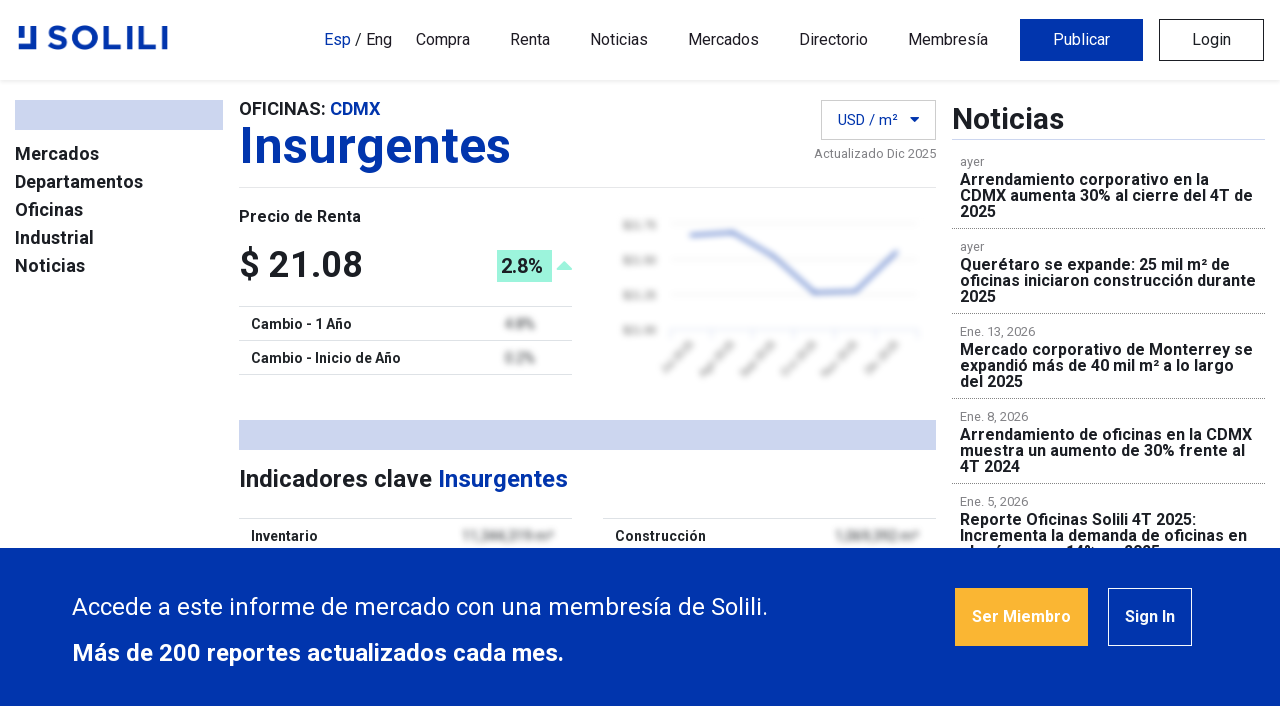

--- FILE ---
content_type: text/html; charset=utf-8
request_url: https://www.solili.mx/reporte-de-mercado/oficinas/ciudad-de-mexico/insurgentes/
body_size: 10516
content:
<!DOCTYPE html>








<html lang="en">
<head>
  
    <!-- Global site tag (gtag.js) - Google Analytics -->
<script async src="https://www.googletagmanager.com/gtag/js?id=UA-138889151-2"></script>
<script>
  window.dataLayer = window.dataLayer || [];
  function gtag(){dataLayer.push(arguments);}
  gtag('js', new Date());
  gtag('config', 'UA-138889151-2');
</script>
  
  <meta charset="utf-8">
  <meta name="viewport" content="width=device-width, initial-scale=1, shrink-to-fit=no">
  <meta name="description" content="">
  <meta name="author" content="Solili">
  <meta name="keywords" content="">
  
    <meta http-equiv="Content-Security-Policy" content="upgrade-insecure-requests">
  
  
  <title>Solili</title>
  <link rel="shortcut icon" href="https://solili.s3.amazonaws.com/static/assets/img/solili/favicon.ico" type="image/x-icon">
  <link
      href="https://fonts.googleapis.com/css2?family=Roboto:wght@400;600;700&display=swap&family=Open+Sans:wght@300;400;600;700"
      rel="stylesheet">
  <link rel="stylesheet" type="text/css" href="https://solili.s3.amazonaws.com/static/assets/css/global.min.css?version=8.79">
  <link rel="stylesheet" type="text/css"
        href="https://solili.s3.amazonaws.com/static/assets/vendors/bootstrap-select/css/bootstrap-select.min.css">
  <link rel="stylesheet" type="text/css" href="https://solili.s3.amazonaws.com/static/assets/vendors/fontawesome/css/all.min.css">
  <link rel="stylesheet" type="text/css" href="https://solili.s3.amazonaws.com/static/assets/vendors/HoldOn/HoldOn.min.css">
  
  <link rel="stylesheet" href="https://fonts.googleapis.com/icon?family=Material+Icons">

  <link rel="stylesheet" type="text/css" href="https://solili.s3.amazonaws.com/static/assets/css/styles.min.css?version=8.79">
  
  
  <script>
      function defaultAgentImage(e) {
          e.onerror = null;
          e.src = "https://solili.s3.amazonaws.com/static/assets/img/default_user.jpg";
      }
  </script>
</head>
<body>

  <!-- Global site tag (gtag.js) - Google Analytics -->
<script async src="https://www.googletagmanager.com/gtag/js?id=UA-138889151-2"></script>
<script>
  window.dataLayer = window.dataLayer || [];
  function gtag(){dataLayer.push(arguments);}
  gtag('js', new Date());
  gtag('config', 'UA-138889151-2');
</script>



  
    <header>
  


<nav
    class="navbar fixed-top navbar-expand-lg navbar-light bg-white shadow-sm landing-navbar">
  <div class="container-fluid" style="padding: 18px 0;">
    <a class="navbar-brand navbar-resp-logo" href="/">
      <img src="https://solili.s3.amazonaws.com/static/assets/img/solili/logo_color.png" alt="solili" class="d-none d-md-block"
           style="width: 150px; padding-bottom: 5px;">
      <img src="https://solili.s3.amazonaws.com/static/assets/img/solili/isotipo_color.png" alt="solili" class="d-block d-md-none"
           style="width: 25px; padding-bottom: 5px;">
    </a>
    <button class="navbar-toggler rounded-0 navbar-resp-btn" type="button"
            data-toggle="collapse"
            data-target="#navbarToggler"
            aria-controls="navbarToggler"
            aria-expanded="false"
            aria-label="Toggle navigation"
    >
      <i class="fas fa-bars"></i>
    </button>
    <div class="collapse navbar-collapse" id="navbarToggler" style="background: #ffffff;">
      <ul class="ml-auto navbar-nav nav-tabs--landing">
        <li class="nav-item">
          <div class="my-2 mr-lg-0 mr-3 ml-3">
            
              <a class="nav-link px-0 d-inline selected" href="?lang=es">Esp</a>
            
            <span class="d-inline">/</span>
            
              <a class="nav-link px-0 d-inline" href="?lang=en">Eng</a>
            
          </div>
        </li>
        <li class="nav-item">
          <a class="nav-link mr-2 ml-3" href="/busqueda/?transaction=sale&market=1">Compra</a>
        </li>
        <li class="nav-item">
          <a class="nav-link mr-2 ml-3" href="/busqueda/?transaction=rent&market=1">Renta</a>
        </li>
        <li class="nav-item">
          <a class="nav-link mr-2 ml-3" href="/noticias/">Noticias</a>
        </li>
        <li class="nav-item">
          <a class="nav-link mr-2 ml-3" href="/mercados/">Mercados</a>
        </li>
        <li class="nav-item">
          <a class="nav-link mr-2 ml-3" href="/directorio/">Directorio</a>
        </li>
        <li class="nav-item">
          <a class="nav-link mr-2 ml-3" href="/membresia/">Membresía</a>
        </li>
        
          <li class="nav-item">
            <div class="my-2 my-lg-0 mr-lg-0 mr-3 ml-3" id="publish-options">
              <a class="btn btn-primary btn-block px-5" href="">Publicar</a>
            </div>
          </li>
          <li class="nav-item">
            <div class="my-2 my-lg-0 mr-3 ml-3" id="login-options">
              <a class="btn btn-outline-dark btn-block px-5" href="">Login</a>
            </div>
          </li>
        
      </ul>
    </div>
  </div>
</nav>


</header>

  




  <div class="base-content bar-1">
    <div class="container-custom">
      <div class="row no-gutters">
        <div class="col-sm-2 col-12 order-sm-1 order-2">
          <div class="markets-divider"></div>
          <div class="text-4 font-weight-bold">
            <div>
              <a class="link-dark" href="/mercados/">Mercados</a>
            </div>
            <div>
              <a class="link-dark" href="/mercados/residencial/">Departamentos</a>
            </div>
            <div>
              <a class="link-dark" href="/mercados/oficina/">Oficinas</a>
            </div>
            <div>
              <a class="link-dark" href="/mercados/industrial/">Industrial</a>
            </div>
            <div>
              <a class="link-dark" href="/noticias/">Noticias</a>
            </div>
          </div>
        </div>

        <div class="col-sm-7 col-12 order-sm-2 order-1">
          
  <div class="px-sm-3 px-0">
    <div class="row">
      <div class="col-md-8 col-12">
        <div class="text-4 font-weight-bold lh-1">
          
            OFICINAS:
            <a href="/reporte-de-mercado/oficinas/ciudad-de-mexico/">
              CDMX
            </a>
          
        </div>
        <div class="m-0">
          <span class="text-primary text-00 font-weight-bold lh-1">Insurgentes</span>
        </div>
      </div>
      <div class="col-md-4 col-12 text-right">
        <button type="button" class="btn btn-search-toggle px-3" data-toggle="modal" data-target="#unitsModal">
          USD / m² <i class="fas fa-caret-down ml-2"></i>
        </button>
        <br>
        <span class="small text-gray-500">Actualizado Dic 2025</span>
      </div>
    </div>
    <hr>
    <div class="row">
      <div class="col-sm-6 col-12">
        <div class="font-weight-bold">Precio de Renta</div>
        <div class="row no-gutters py-2">
          <div class="col-8">
            <div class="font-weight-bold text-0">
              $ 21.08
            </div>
          </div>
          <div class="col text-right align-self-center text-3 font-weight-bold">
            <span class="p-1 markets-positive">
              2.8%
            </span>
            
              <i class="fas fa-caret-up fa-lg ml-1 markets-arrow-positive"></i>
            
          </div>
        </div>
        <table class="table">
          <tbody>
          <tr>
            <td class="py-1"><span class="text-6 font-weight-bold">Cambio - 1 Año</span>
            </td>
            <td class="py-1">
              <span class="text-6 paywall-item">
                4.8%
              </span>
            </td>
          </tr>
          <tr>
            <td class="py-1">
              <span class="text-6 font-weight-bold">Cambio - Inicio de Año</span>
            </td>
            <td class="py-1">
              <span class="text-6 paywall-item">
                0.2%
              </span>
            </td>
          </tr>
          <tr>
            <td class="py-1"><span class="text-6"></span></td>
            <td class="py-1"><span class="text-6"></span></td>
          </tr>
          </tbody>
        </table>
      </div>
      <div class="col-sm-6 col-12">
        <div class="col-12 text-right">
          


        </div>
        <div id="price-chart" class="markets-chart paywall-item"></div>
      </div>
    </div>
    <div class="mt-3">
      <div class="markets-divider"></div>
      <div class="text-2 font-weight-bold">
        Indicadores clave <span class="text-primary">Insurgentes</span>
      </div>
      <div class="row pt-3">
        <div class="col-sm-6 col-12">
          <table class="table m-0">
            <tbody>
            <tr>
              <td class="py-1"><span class="text-6 font-weight-bold">Inventario</span></td>
              <td class="py-1">
                <span class="text-6 paywall-item">
                  11,344,319 m²
                </span>
              </td>
            </tr>
            <tr>
              <td class="py-1"><span class="text-6 font-weight-bold">Vacante</span></td>
              <td class="py-1">
                <span class="text-6 paywall-item">
                  2,411,837 m²
                </span>
              </td>
            </tr>
            <tr>
              <td class="py-1"><span class="text-6 font-weight-bold">Vacancia (%)</span></td>
              <td class="py-1">
                <span class="text-6 paywall-item">
                  21.3 %
                </span>
              </td>
            </tr>
            <tr>
              <td class="py-1"><span class="text-6 font-weight-bold">Precio Promedio de Renta</span></td>
              <td class="py-1">
                  <span class="text-6 paywall-item">
                    $ 21.60 USD
                  </span>
              </td>
            </tr>
            <tr>
              <td class="py-1"><span class="text-6"></span></td>
              <td class="py-1"><span class="text-6"></span></td>
            </tr>
            </tbody>
          </table>
        </div>
        <div class="col-sm-6 col-12">
          <table class="table m-0">
            <tbody>
            <tr>
              <td class="py-1"><span class="text-6 font-weight-bold">Construcción</span></td>
              <td class="py-1">
                <span class="text-6 paywall-item">
                  1,069,392 m²
                </span>
              </td>
            </tr>
            <tr>
              <td class="py-1">
                <span class="text-6 font-weight-bold">Absorción Neta</span>
                <span class="text-6 text-gray-500">(4T 25)</span>
              </td>
              <td class="py-1">
                <span class="text-6 paywall-item">
                  -170,824 m²
                </span>
              </td>
            </tr>
            <tr>
              <td class="py-1">
                <span class="text-6 font-weight-bold">Arrendamiento Total</span>
                <span class="text-6 text-gray-500">(4T 25)</span>
              </td>
              <td class="py-1">
                <span class="text-6 paywall-item">
                  74,876 m²
                </span>
              </td>
            </tr>
            <tr>
              <td class="py-1"><span class="text-6"></span></td>
              <td class="py-1"><span class="text-6"></span></td>
            </tr>
            </tbody>
          </table>
        </div>
      </div>
    </div>
    <div class="mt-1 pb-2">
      <div class="row">
        <div class="col-sm-6 col-12 mt-3">
          <div class="row my-2">
            <div class="col-6">
              <div class="text-3 font-weight-bold">Inventario</div>
            </div>
            <div class="col-6 text-right">
              


            </div>
          </div>
          <div id="inventory-chart" class="markets-chart-border paywall-item"></div>
        </div>
        <div class="col-sm-6 col-12 mt-3">
          <div class="row my-2">
            <div class="col-6">
              <div class="text-3 font-weight-bold">Construcción</div>
            </div>
            <div class="col-6 text-right">
              


            </div>
          </div>
          <div id="pie-chart" class="markets-chart-border paywall-item"></div>
        </div>
      </div>
      <div class="row">
        <div class="col-sm-6 col-12 mt-3">
          <div class="row my-2">
            <div class="col-6">
              <div class="text-3 font-weight-bold">Vacancia (%)</div>
            </div>
            <div class="col-6 text-right">
              


            </div>
          </div>
          <div id="vacant-chart" class="markets-chart-border paywall-item"></div>
        </div>
        <div class="col-sm-6 col-12 mt-3">
          <div class="row my-2">
            <div class="col-6">
              <div class="text-3 font-weight-bold">Absorción Neta</div>
            </div>
          </div>
          <div id="absorption-chart" class="markets-chart-border paywall-item"></div>
        </div>
      </div>
    </div>
    <div class="mt-3">
      <div class="markets-divider"></div>
      <div class="text-2 font-weight-bold mb-2">
        Mapa de <span class="text-primary">Insurgentes</span>
      </div>
      <div class="markets-map" id="map"></div>
    </div>
    <div class="mt-3">
      <div class="markets-divider"></div>
      <div class="text-2 font-weight-bold mb-2">
        Corredores de <span class="text-primary">Ciudad de México</span>
      </div>
      <div class="table-responsive">
        <table class="table" style="min-width: 550px;">
          <thead>
          <tr class="text-6">
            <th class="font-weight-normal">NOMBRE</th>
            <th class="font-weight-normal text-center">PRECIO RENTA m²</th>
            <th class="font-weight-normal text-center">1 MES</th>
            <th class="font-weight-normal text-center">1 AÑO</th>
            <th class="font-weight-normal" style="width: 165px;"></th>
          </tr>
          </thead>
          <tbody>
          
            <tr>
              <th scope="row" class="pt-3 text-4 uppercase">
                <a href="/reporte-de-mercado/oficinas/ciudad-de-mexico/bosques/" class="link-dark-underline">
                  Bosques
                </a>
              </th>
              <td class="pt-3 text-center">
                
                  $ 21.30 USD
                
              </td>
              <td class="pt-3 text-center">
                <span
                    class="markets-no-change">
                  
                    -0.5%
                  
                </span>
              </td>
              <td class="pt-3 text-center paywall-item">
                <span
                    class="markets-negative">
                  
                    -0.6%
                  
                </span>
              </td>
              <td class="paywall-item">
                <div id="chart-3" style="height: 40px; width: 145px;"></div>
              </td>
            </tr>
          
            <tr>
              <th scope="row" class="pt-3 text-4 uppercase">
                <a href="/reporte-de-mercado/oficinas/ciudad-de-mexico/insurgentes/" class="link-dark-underline">
                  Insurgentes
                </a>
              </th>
              <td class="pt-3 text-center">
                
                  $ 21.08 USD
                
              </td>
              <td class="pt-3 text-center">
                <span
                    class="markets-positive">
                  
                    2.8%
                  
                </span>
              </td>
              <td class="pt-3 text-center paywall-item">
                <span
                    class="markets-positive">
                  
                    2.2%
                  
                </span>
              </td>
              <td class="paywall-item">
                <div id="chart-4" style="height: 40px; width: 145px;"></div>
              </td>
            </tr>
          
            <tr>
              <th scope="row" class="pt-3 text-4 uppercase">
                <a href="/reporte-de-mercado/oficinas/ciudad-de-mexico/interlomas/" class="link-dark-underline">
                  Interlomas
                </a>
              </th>
              <td class="pt-3 text-center">
                
                  $ 21.04 USD
                
              </td>
              <td class="pt-3 text-center">
                <span
                    class="markets-positive">
                  
                    2.2%
                  
                </span>
              </td>
              <td class="pt-3 text-center paywall-item">
                <span
                    class="markets-positive">
                  
                    3.2%
                  
                </span>
              </td>
              <td class="paywall-item">
                <div id="chart-5" style="height: 40px; width: 145px;"></div>
              </td>
            </tr>
          
            <tr>
              <th scope="row" class="pt-3 text-4 uppercase">
                <a href="/reporte-de-mercado/oficinas/ciudad-de-mexico/lomas-altas/" class="link-dark-underline">
                  Lomas Altas
                </a>
              </th>
              <td class="pt-3 text-center">
                
                  $ 18.16 USD
                
              </td>
              <td class="pt-3 text-center">
                <span
                    class="markets-positive">
                  
                    0.4%
                  
                </span>
              </td>
              <td class="pt-3 text-center paywall-item">
                <span
                    class="markets-negative">
                  
                    -2.3%
                  
                </span>
              </td>
              <td class="paywall-item">
                <div id="chart-6" style="height: 40px; width: 145px;"></div>
              </td>
            </tr>
          
            <tr>
              <th scope="row" class="pt-3 text-4 uppercase">
                <a href="/reporte-de-mercado/oficinas/ciudad-de-mexico/lomas-palmas/" class="link-dark-underline">
                  Lomas Palmas
                </a>
              </th>
              <td class="pt-3 text-center">
                
                  $ 26.47 USD
                
              </td>
              <td class="pt-3 text-center">
                <span
                    class="markets-positive">
                  
                    0.5%
                  
                </span>
              </td>
              <td class="pt-3 text-center paywall-item">
                <span
                    class="markets-positive">
                  
                    0.4%
                  
                </span>
              </td>
              <td class="paywall-item">
                <div id="chart-7" style="height: 40px; width: 145px;"></div>
              </td>
            </tr>
          
            <tr>
              <th scope="row" class="pt-3 text-4 uppercase">
                <a href="/reporte-de-mercado/oficinas/ciudad-de-mexico/norte/" class="link-dark-underline">
                  Norte
                </a>
              </th>
              <td class="pt-3 text-center">
                
                  $ 18.25 USD
                
              </td>
              <td class="pt-3 text-center">
                <span
                    class="markets-positive">
                  
                    0.1%
                  
                </span>
              </td>
              <td class="pt-3 text-center paywall-item">
                <span
                    class="markets-positive">
                  
                    3.2%
                  
                </span>
              </td>
              <td class="paywall-item">
                <div id="chart-2" style="height: 40px; width: 145px;"></div>
              </td>
            </tr>
          
            <tr>
              <th scope="row" class="pt-3 text-4 uppercase">
                <a href="/reporte-de-mercado/oficinas/ciudad-de-mexico/periferico-sur/" class="link-dark-underline">
                  Periférico Sur
                </a>
              </th>
              <td class="pt-3 text-center">
                
                  $ 21.15 USD
                
              </td>
              <td class="pt-3 text-center">
                <span
                    class="markets-no-change">
                  
                    -0.1%
                  
                </span>
              </td>
              <td class="pt-3 text-center paywall-item">
                <span
                    class="markets-positive">
                  
                    4.4%
                  
                </span>
              </td>
              <td class="paywall-item">
                <div id="chart-8" style="height: 40px; width: 145px;"></div>
              </td>
            </tr>
          
            <tr>
              <th scope="row" class="pt-3 text-4 uppercase">
                <a href="/reporte-de-mercado/oficinas/ciudad-de-mexico/polanco/" class="link-dark-underline">
                  Polanco
                </a>
              </th>
              <td class="pt-3 text-center">
                
                  $ 23.36 USD
                
              </td>
              <td class="pt-3 text-center">
                <span
                    class="markets-positive">
                  
                    0.4%
                  
                </span>
              </td>
              <td class="pt-3 text-center paywall-item">
                <span
                    class="markets-negative">
                  
                    -0.6%
                  
                </span>
              </td>
              <td class="paywall-item">
                <div id="chart-10" style="height: 40px; width: 145px;"></div>
              </td>
            </tr>
          
            <tr>
              <th scope="row" class="pt-3 text-4 uppercase">
                <a href="/reporte-de-mercado/oficinas/ciudad-de-mexico/reforma/" class="link-dark-underline">
                  Reforma
                </a>
              </th>
              <td class="pt-3 text-center">
                
                  $ 22.35 USD
                
              </td>
              <td class="pt-3 text-center">
                <span
                    class="markets-positive">
                  
                    2.3%
                  
                </span>
              </td>
              <td class="pt-3 text-center paywall-item">
                <span
                    class="markets-positive">
                  
                    6.7%
                  
                </span>
              </td>
              <td class="paywall-item">
                <div id="chart-11" style="height: 40px; width: 145px;"></div>
              </td>
            </tr>
          
            <tr>
              <th scope="row" class="pt-3 text-4 uppercase">
                <a href="/reporte-de-mercado/oficinas/ciudad-de-mexico/santa-fe/" class="link-dark-underline">
                  Santa Fe
                </a>
              </th>
              <td class="pt-3 text-center">
                
                  $ 20.74 USD
                
              </td>
              <td class="pt-3 text-center">
                <span
                    class="markets-no-change">
                  
                    -0.1%
                  
                </span>
              </td>
              <td class="pt-3 text-center paywall-item">
                <span
                    class="markets-negative">
                  
                    -1.9%
                  
                </span>
              </td>
              <td class="paywall-item">
                <div id="chart-12" style="height: 40px; width: 145px;"></div>
              </td>
            </tr>
          
          </tbody>
        </table>
      </div>
    </div>
  </div>

        </div>

        <div class="col-sm-3 col-12 order-sm-3 order-3">
          <div>
            <div class="text-1 font-weight-bold mt-1 lh-1">
              Noticias
              <div class="markets-bordered"></div>
            </div>
            
              <div class="p-2 border-bottom-dotted">
                <div class="text-gray-500 small">ayer</div>
                <div class="lh-1">
                  <a class="link-dark-underline" href="/noticias/arrendamiento-corporativo-en-la-cdmx-aumenta-30-al-cierre-del-4t-de-2025/7812/">
                  <span class="text-5 font-weight-bold">
                  Arrendamiento corporativo en la CDMX aumenta 30% al cierre del 4T de 2025
                  </span>
                  </a>
                </div>
              </div>
            
              <div class="p-2 border-bottom-dotted">
                <div class="text-gray-500 small">ayer</div>
                <div class="lh-1">
                  <a class="link-dark-underline" href="/noticias/queretaro-se-expande-25-mil-m2-de-oficinas-iniciaron-construccion-durante-2025/7811/">
                  <span class="text-5 font-weight-bold">
                  Querétaro se expande: 25 mil m² de  oficinas iniciaron construcción durante 2025
                  </span>
                  </a>
                </div>
              </div>
            
              <div class="p-2 border-bottom-dotted">
                <div class="text-gray-500 small">Ene. 13, 2026</div>
                <div class="lh-1">
                  <a class="link-dark-underline" href="/noticias/mercado-corporativo-de-monterrey-se-expandio-mas-de-40-mil-m2-a-lo-largo-del-2025/7807/">
                  <span class="text-5 font-weight-bold">
                  Mercado corporativo de Monterrey se expandió más de 40 mil m² a lo largo del 2025
                  </span>
                  </a>
                </div>
              </div>
            
              <div class="p-2 border-bottom-dotted">
                <div class="text-gray-500 small">Ene. 8, 2026</div>
                <div class="lh-1">
                  <a class="link-dark-underline" href="/noticias/arrendamiento-de-oficinas-en-la-cdmx-supera-los-200-mil-m2-un-30-mas-que-en-4t-2024/7803/">
                  <span class="text-5 font-weight-bold">
                  Arrendamiento de oficinas en la CDMX muestra un aumento de 30% frente al 4T 2024
                  </span>
                  </a>
                </div>
              </div>
            
              <div class="p-2 border-bottom-dotted">
                <div class="text-gray-500 small">Ene. 5, 2026</div>
                <div class="lh-1">
                  <a class="link-dark-underline" href="/noticias/reporte-oficinas-solili-4t-2025-incrementa-la-demanda-de-oficinas-en-el-pais-crece-14-en-2025/7798/">
                  <span class="text-5 font-weight-bold">
                  Reporte Oficinas Solili 4T 2025: Incrementa la demanda de oficinas en el país, crece 14% en 2025
                  </span>
                  </a>
                </div>
              </div>
            
          </div>
          
  <div id="featured-spaces-by-market"></div>

        </div>
      </div>
    </div>
  </div>

  
    
<div class="fixed-bottom">
  <div class="paywall-div-report d-sm-block d-none">
    <div class="content-div py-5">
      <div class="row px-5">
        <div class="col-lg-8 col-md-6 col-12 my-2">
          <h4>
            Accede a este informe de mercado con una membresía de Solili.
          </h4>
          <h4 class="font-weight-bold">
            Más de 200 reportes actualizados cada mes.
          </h4>
        </div>
        <div class="col-lg-4 col-md-6 col-12 my-2 text-right">
          <a href="/membresia/" class="btn btn-warning text-white mr-3 p-3">
            <strong>Ser Miembro</strong>
          </a>
          <a href="/auth/login/" class="btn btn-outline-light mr-3 p-3">
            <strong>Sign In</strong>
          </a>
        </div>
      </div>
    </div>
  </div>
  <div class="paywall-div-report d-sm-none d-block">
    <div class="content-div py-3">
      <div class="row px-4">
        <div class="col-12 text-center mt-2">
          <a href="/membresia/" class="btn btn-warning text-white mr-4 p-3">
            <strong>Ser Miembro</strong>
          </a>
          <a href="/auth/login/" class="btn btn-outline-light ml-4 p-3">
            <strong>Sign In</strong>
          </a>
        </div>
        <div class="col-12 text-5 mt-3">
          Accede a este informe de mercado con una membresía de Solili.
          <span class="font-weight-bold">
            Más de 200 reportes actualizados cada mes.
          </span>
        </div>
      </div>
    </div>
  </div>
</div>

  

  <!-- Modal -->
  <div class="modal fade" id="unitsModal" tabindex="-1" role="dialog" aria-labelledby="exampleModalLabel"
       aria-hidden="true">
    <div class="modal-dialog" role="document">
      <div class="modal-content">
        <div class="modal-header">
          <h5 class="modal-title" id="exampleModalLabel">Personalizar Reporte</h5>
          <button type="button" class="close" data-dismiss="modal" aria-label="Close">
            <span aria-hidden="true">&times;</span>
          </button>
        </div>
        <div class="modal-body report-modal">

          <div class="report-modal__label">Idioma</div>
          <div class="btn-group report-modal__btn-group">
            <label class="btn-search-toggle  lang"
                   lang="es">
              <strong>Español</strong>
            </label>
            <label class="btn-search-toggle  lang"
                   lang="en">
              <strong>Inglés</strong>
            </label>
          </div>

          <div class="report-modal__label">Moneda</div>
          <div class="btn-group report-modal__btn-group">
            <label class="btn-search-toggle active currency"
                   currency="USD">
              <strong>USD</strong>
            </label>
            <label class="btn-search-toggle  currency"
                   currency="MXN">
              <strong>MXN</strong>
            </label>
          </div>

          <div class="report-modal__label">Unidades</div>
          <div class="btn-group report-modal__btn-group">
            <label class="btn-search-toggle active area" units="sqm">
              <strong>m²</strong>
            </label>
            <label class="btn-search-toggle  area" units="sqft">
              <strong>ft²</strong>
            </label>
          </div>

          
            <div class="report-modal__label">Periodo de Precio</div>
            <div class="btn-group report-modal__btn-group">
              <label class="btn-search-toggle active pricePeriod"
                     period="month">
                <strong>mes</strong>
              </label>
              <label class="btn-search-toggle  pricePeriod"
                     period="year">
                <strong>año</strong>
              </label>
            </div>
          

          <div class="btn-group report-modal__btn-wrapper">
            <button type="button" class="btn btn-primary report-modal__apply-btn">Aplicar</button>
          </div>

        </div>
      </div>
    </div>
  </div>




  
    

  <footer class="bg-dark py-5">
    <div class="container">
      <div class="row">
        <div class="col-10 offset-1">
          <div class="row">
            <div class="col-md-8 text-center text-md-left mb-3 mb-md-0">
              <small class="text-white">&copy; 2026 <a class="text-white" href="/">Solili,
                S.A.P.I.
                de
                C.V.</a></small>
            </div>
            <div class="col-md-4 align-self-center">
              <ul class="list-inline text-center text-md-right mb-0">
                <li class="list-inline-item mx-2" data-toggle="tooltip" data-placement="top" title="Twitter">
                  <a class="text-white" target="_blank" href="https://twitter.com/SoliliMX">
                    <i class="fab fa-twitter"></i>
                  </a>
                </li>
                <li class="list-inline-item mx-2" data-toggle="tooltip" data-placement="top" title="LinkedIn">
                  <a class="text-white" target="_blank" href="https://www.linkedin.com/company/solili">
                    <i class="fab fa-linkedin"></i>
                  </a>
                </li>
              </ul>
            </div>
          </div>
        </div>
      </div>
    </div>
  </footer>

  


<div class="modal fade solili-modal" tabindex="-1" role="dialog" aria-labelledby="buyingModal"
     aria-hidden="true" id="buyingModal">
  <div class="modal-dialog modal-lg" role="document">
    <div class="modal-content rounded-0">
      <div class="modal-body">
        <div style="height: 32px;">
          <button type="button" class="close" data-dismiss="modal" aria-label="Close">
            <span aria-hidden="true">&times;</span>
          </button>
        </div>
        <div style="padding-left: 30px; padding-right: 30px;">
          <div class="row">
            <div class="col-12">
              <h6 class="small">Esta información sólo está disponible para miembros de Solili</h6>
              <h5 style="font-size: 24px; padding-top: 10px; padding-bottom: 10px;">
                <strong>Únete a Solili para acceder la información</strong></h5>
              <h6 class="small">De manera inmediata podrás tener acceso al inventario completo de este mercado y conocer
                los contactos directos de cada espacio disponible</h6>
              <h6 class="small">Al ser miembro podrás:</h6>
              <div class="small">
                <ul>
                  <li>Subir todas tus propiedades disponibles y tener control completo de tu información</li>
                  <li>Acceder a la red más grande de profesionales inmobiliarios del país</li>
                  <li>Generar materiales de comercialización personalizados</li>
                  <li>Analizar el mercado inmobiliario en tiempo real</li>
                  <li>Estar al día con las últimas noticias y reportes de mercado</li>
                </ul>
              </div>
            </div>
          </div>
          <br>
          <div class="row" style="margin-bottom: 15px;">
            <div class="col-6 col-xs-6 text-center">
              <div>


                <a href="/membresia/" type="button" class="btn btn-lg btn-primary rounded-0 px-5">
                  Únete a Solili</a>
              </div>
            </div>
            <div class="col-6 col-xs-6 text-center">
              <div>
                <h5 style="margin-bottom: 0;">¿Ya tienes tu membresía?</h5>
                <a href="/membresia/" class="small">Accede a más mercados</a>


              </div>
            </div>
          </div>
        </div>
      </div>
    </div>
  </div>
</div>


<script src="https://solili.s3.amazonaws.com/static/assets/vendors/jquery/jquery.min.js"></script>
<script src="https://solili.s3.amazonaws.com/static/assets/vendors/popper/popper.min.js"></script>
<script src="https://solili.s3.amazonaws.com/static/assets/vendors/bootstrap/js/bootstrap.min.js"></script>
<script src="https://solili.s3.amazonaws.com/static/assets/vendors/bootstrap-select/js/bootstrap-select.min.js"></script>
<script src="https://solili.s3.amazonaws.com/static/assets/vendors/HoldOn/HoldOn.min.js"></script>
<script src="https://solili.s3.amazonaws.com/static/assets/js/scripts.min.js?version=8.79"></script>


<script type="text/javascript" src="/jsi18n/"></script>

  
    <script>
        window.props = {"category": "office", "featured_spaces": []};
        window.public_dir = 'https://solili.s3.amazonaws.com/static/';
        window.authenticated = false;
        
            window.plan = null;
            window.has_office_search_access = false;
            window.has_industrial_search_access = false;
            window.has_residential_search_access = false;
            window.measure_units = {
                'office': 'sqm/month',
                'industrial': 'sqm/month',
                'residential': 'sqm/month',
            };
        
        window.selected_units =
            'sqm-month';
        window.media_host = "https://solili.s3.amazonaws.com";
        window.google_maps_api_key = "AIzaSyCIcVytmClavTpGt6aN_tHeobkaewtGIxk";
    </script>
    <script type="text/javascript" src="https://solili.s3.amazonaws.com/static/assets/bundles/js/login_navbar.bundle.js?version=8.79" ></script>
  


  <script type="text/javascript" src="https://solili.s3.amazonaws.com/static/assets/bundles/js/featured_spaces_by_market.bundle.js?version=8.79" ></script>


  <script src="https://solili.s3.amazonaws.com/static/vendor/highcharts/highcharts.src.js"></script>
  <script src="https://solili.s3.amazonaws.com/static/vendor/highcharts/highcharts-more.js"></script>
  <script src="https://solili.s3.amazonaws.com/static/js/src/views/BaseReportView.js?version=8.79"></script>
  <script src="https://solili.s3.amazonaws.com/static/js/src/views/SubmarketReportView.js?version=8.79"></script>
  <script src='https://maps.googleapis.com/maps/api/js?key=AIzaSyCIcVytmClavTpGt6aN_tHeobkaewtGIxk&libraries=visualization'></script>
  <script>
      const reportView = new SubmarketReportView("sqm", "USD", "20", "month", "es_MX");
      reportView.renderPriceChart(JSON.parse('[{"name": "Jul 2025", "y": 21.67}, {"name": "Ago 2025", "y": 21.69}, {"name": "Sep 2025", "y": 21.52}, {"name": "Oct 2025", "y": 21.26}, {"name": "Nov 2025", "y": 21.27}, {"name": "Dic 2025", "y": 21.55}]'));
      reportView.initMap(JSON.parse('{ "type": "Polygon", "coordinates": [ [ [ -99.177284654033997, 19.42037522694859 ], [ -99.178249737061492, 19.420313766430468 ], [ -99.178785666646604, 19.420029700475251 ], [ -99.179467693646075, 19.419087929616889 ], [ -99.180239836179339, 19.417250010169713 ], [ -99.180545255466825, 19.416889938634448 ], [ -99.180957963114906, 19.41665129008879 ], [ -99.182871710890083, 19.416313105679301 ], [ -99.185067336602287, 19.415456105136197 ], [ -99.186068589933882, 19.414987128180439 ], [ -99.186790893527927, 19.41457886252801 ], [ -99.188396642900159, 19.413833929195164 ], [ -99.189938019256033, 19.412967566000955 ], [ -99.191813638916983, 19.412174453147475 ], [ -99.192938078208726, 19.411548980602859 ], [ -99.193697737074444, 19.411105647579983 ], [ -99.194034336954132, 19.408678327681457 ], [ -99.193816507895463, 19.408116340912823 ], [ -99.192182472476873, 19.406582905015192 ], [ -99.192021324323036, 19.406132510246628 ], [ -99.191946006857677, 19.405702352885154 ], [ -99.192037908008729, 19.404183369956346 ], [ -99.192126773928521, 19.403762875006983 ], [ -99.192043978471304, 19.403160228348231 ], [ -99.192166471839357, 19.402611888812007 ], [ -99.192246049863115, 19.401456373119835 ], [ -99.19195459479613, 19.40098709835458 ], [ -99.191182352785916, 19.400327176437997 ], [ -99.190538856808416, 19.399424378816303 ], [ -99.18970727446947, 19.397499952368054 ], [ -99.188785592390218, 19.39533201797288 ], [ -99.188515873708866, 19.394505873566739 ], [ -99.188359556696071, 19.394092799791032 ], [ -99.188246155027514, 19.393699965114291 ], [ -99.188895820162543, 19.391224259404417 ], [ -99.189770468403708, 19.387706234536079 ], [ -99.190239979032469, 19.38588647025264 ], [ -99.189153808432593, 19.385109111500402 ], [ -99.188694821215108, 19.384749709475166 ], [ -99.188386037702401, 19.384127169497624 ], [ -99.188230190854199, 19.382536334742852 ], [ -99.188664429989274, 19.380743067005294 ], [ -99.188449600075046, 19.37872962350205 ], [ -99.188191854816637, 19.376938819789327 ], [ -99.188030669082764, 19.375487057111155 ], [ -99.187923127529189, 19.374844983099692 ], [ -99.188052318863583, 19.372588826916303 ], [ -99.188352373009081, 19.369789338492659 ], [ -99.188661207209861, 19.367351313391801 ], [ -99.188933406461842, 19.365160827765184 ], [ -99.189227748942471, 19.363099079400961 ], [ -99.189661796205485, 19.359842255880899 ], [ -99.190638961488091, 19.358878890215561 ], [ -99.19050032782053, 19.357530871152932 ], [ -99.190162105143713, 19.356444731884171 ], [ -99.19040247640811, 19.355768338675617 ], [ -99.190428270951259, 19.35499071791692 ], [ -99.190377305246557, 19.353956692788483 ], [ -99.190433627902451, 19.352993519331676 ], [ -99.190608942355482, 19.35123526510155 ], [ -99.19374710376934, 19.351522511875675 ], [ -99.1944283617255, 19.348712190176904 ], [ -99.193006344511161, 19.348278603187747 ], [ -99.19224951513246, 19.347885506725515 ], [ -99.191487309436752, 19.347919590420751 ], [ -99.191017217304989, 19.34746627242518 ], [ -99.190575466788744, 19.34698730869998 ], [ -99.190343886380901, 19.346601363625474 ], [ -99.190219594333598, 19.345911726692083 ], [ -99.190156339667851, 19.3453146120276 ], [ -99.190535752468293, 19.34386346151447 ], [ -99.19086711906499, 19.342724557040569 ], [ -99.191241471466242, 19.341294614819457 ], [ -99.191965472600202, 19.341426858651978 ], [ -99.192084993285789, 19.340688365996151 ], [ -99.192277369993576, 19.339816621642584 ], [ -99.192405373684949, 19.338782896984725 ], [ -99.19249739011309, 19.338626382892695 ], [ -99.19269669490177, 19.338368633594257 ], [ -99.194149711240357, 19.337385717999734 ], [ -99.194606179270636, 19.336186818598673 ], [ -99.193238745170788, 19.335595332368325 ], [ -99.192679227002316, 19.335142318637111 ], [ -99.192118655778074, 19.33499318653984 ], [ -99.190947014624669, 19.334998415468437 ], [ -99.189680728544943, 19.335107547010086 ], [ -99.189790438891691, 19.33649958752547 ], [ -99.188053526517422, 19.336739511103261 ], [ -99.185546945093847, 19.336974762473151 ], [ -99.18413912449455, 19.337153481401398 ], [ -99.182976483579921, 19.337749237798366 ], [ -99.182054247258236, 19.339073008859426 ], [ -99.181471749661796, 19.341955331310608 ], [ -99.180675549845205, 19.345816774228382 ], [ -99.180262840932869, 19.347748674627244 ], [ -99.180170642582311, 19.348592194871131 ], [ -99.179949698198982, 19.349395219459968 ], [ -99.179524905930521, 19.349859126780707 ], [ -99.179100113662116, 19.350323032782381 ], [ -99.177471077130008, 19.351673298858966 ], [ -99.177239635632816, 19.352134567507715 ], [ -99.176879448102909, 19.352535099083351 ], [ -99.175841547514835, 19.353366131267094 ], [ -99.175146969680668, 19.354055443779128 ], [ -99.174658112236443, 19.354709436731657 ], [ -99.173589897645002, 19.355930283529752 ], [ -99.172624061222905, 19.357014784160253 ], [ -99.172004446443339, 19.356741787848858 ], [ -99.17086458832614, 19.356634402723621 ], [ -99.169781886215162, 19.35651646056958 ], [ -99.170162744834499, 19.358548138528231 ], [ -99.168160897321115, 19.358386612402171 ], [ -99.166996003965494, 19.35829608250927 ], [ -99.16595985664253, 19.358286530770947 ], [ -99.164910101751502, 19.358205673857089 ], [ -99.153071415145916, 19.357584326975644 ], [ -99.15479447855148, 19.36344268621292 ], [ -99.155596156822014, 19.366316168980724 ], [ -99.156663747254186, 19.370383036176523 ], [ -99.157420759826664, 19.373105713691043 ], [ -99.158423517275594, 19.376717233314576 ], [ -99.158962571506152, 19.378649766892146 ], [ -99.1582414569462, 19.380227066382997 ], [ -99.156979677437221, 19.382280813174805 ], [ -99.155953932321552, 19.383626086659596 ], [ -99.156467256195185, 19.385561508692046 ], [ -99.156746918683325, 19.38694174388657 ], [ -99.156509643536879, 19.38892923063197 ], [ -99.156087122647364, 19.39324631816163 ], [ -99.155961305313383, 19.395943025199795 ], [ -99.155533616220396, 19.396259134015921 ], [ -99.155234673160066, 19.396555002428219 ], [ -99.155135007249385, 19.397916605469835 ], [ -99.154863679961807, 19.400168730582777 ], [ -99.154714159835464, 19.401969414329869 ], [ -99.155401147132523, 19.401979230049207 ], [ -99.155218927814133, 19.403188360835518 ], [ -99.155165454528458, 19.404437960260324 ], [ -99.154464065643481, 19.413020226581679 ], [ -99.154015872057926, 19.419100751119913 ], [ -99.153818000231126, 19.421413408450029 ], [ -99.153620128404384, 19.423928396836178 ], [ -99.15366404241081, 19.425840246096591 ], [ -99.158540590864163, 19.42474255906324 ], [ -99.16166250911607, 19.423998849095941 ], [ -99.162201482800526, 19.423915323255837 ], [ -99.164226797021684, 19.423437418279981 ], [ -99.166195164717408, 19.422982934149111 ], [ -99.168421570747739, 19.422421820730371 ], [ -99.171765683149374, 19.421659859722048 ], [ -99.173909617207073, 19.42121453341305 ], [ -99.177284654033997, 19.42037522694859 ], [ -99.177284654033997, 19.42037522694859 ], [ -99.177284654033997, 19.42037522694859 ], [ -99.177284654033997, 19.42037522694859 ], [ -99.177284654033997, 19.42037522694859 ] ] ] }'));
      reportView.initInventoryChart(JSON.parse('[{"name": "Jul 2025", "y": 11234767}, {"name": "Ago 2025", "y": 11278989}, {"name": "Sep 2025", "y": 11292051}, {"name": "Oct 2025", "y": 11292883}, {"name": "Nov 2025", "y": 11331516}, {"name": "Dic 2025", "y": 11344319}]'));
      reportView.initConstructionChart(JSON.parse('[{"name": "Jul 2025", "y": 1033175}, {"name": "Ago 2025", "y": 1033135}, {"name": "Sep 2025", "y": 1040190}, {"name": "Oct 2025", "y": 1040190}, {"name": "Nov 2025", "y": 1069392}, {"name": "Dic 2025", "y": 1069392}]'));
      reportView.initVacantChart(JSON.parse('[{"name": "Jul 2025", "y": 18.83}, {"name": "Ago 2025", "y": 19.39}, {"name": "Sep 2025", "y": 19.67}, {"name": "Oct 2025", "y": 19.92}, {"name": "Nov 2025", "y": 20.96}, {"name": "Dic 2025", "y": 21.26}]'));
      reportView.initAbsorptionChart(JSON.parse('[{"name": "Mar 2025", "y": 61174, "year": 2025, "quarter": 1}, {"name": "Jun 2025", "y": 181916, "year": 2025, "quarter": 2}, {"name": "Sep 2025", "y": 121384, "year": 2025, "quarter": 3}, {"name": "Dic 2025", "y": 170824, "year": 2025, "quarter": 4}]'));
      reportView.renderChartsInTable(JSON.parse('[{"id": 3, "name": "Bosques", "current_price": 21.300819817936688, "month_price_change": -0.5498437739922918, "year_price_change": -0.6465791526029776, "url": "/reporte-de-mercado/oficinas/ciudad-de-mexico/bosques/", "price_chart_data": [{"name": "Sep 2025", "y": 21.494212184743567}, {"name": "Oct 2025", "y": 21.537616111175954}, {"name": "Nov 2025", "y": 21.418588593796702}, {"name": "Dic 2025", "y": 21.300819817936688}]}, {"id": 4, "name": "Insurgentes", "current_price": 21.075953259388022, "month_price_change": 2.7569498028314783, "year_price_change": 2.1538219632500692, "url": "/reporte-de-mercado/oficinas/ciudad-de-mexico/insurgentes/", "price_chart_data": [{"name": "Sep 2025", "y": 20.328146493094625}, {"name": "Oct 2025", "y": 20.513849218841113}, {"name": "Nov 2025", "y": 20.510489363326034}, {"name": "Dic 2025", "y": 21.075953259388022}]}, {"id": 5, "name": "Interlomas", "current_price": 21.038407436570534, "month_price_change": 2.197054473721545, "year_price_change": 3.1646881192890994, "url": "/reporte-de-mercado/oficinas/ciudad-de-mexico/interlomas/", "price_chart_data": [{"name": "Sep 2025", "y": 20.512359859828525}, {"name": "Oct 2025", "y": 20.568618819372297}, {"name": "Nov 2025", "y": 20.586119184071247}, {"name": "Dic 2025", "y": 21.038407436570534}]}, {"id": 6, "name": "Lomas Altas", "current_price": 18.162959521929523, "month_price_change": 0.4035141846835972, "year_price_change": -2.3408857243492625, "url": "/reporte-de-mercado/oficinas/ciudad-de-mexico/lomas-altas/", "price_chart_data": [{"name": "Sep 2025", "y": 18.38997211002116}, {"name": "Oct 2025", "y": 18.08996395138155}, {"name": "Nov 2025", "y": 18.08996395138155}, {"name": "Dic 2025", "y": 18.162959521929523}]}, {"id": 7, "name": "Lomas Palmas", "current_price": 26.469190556955283, "month_price_change": 0.48151425200323833, "year_price_change": 0.41211261493662227, "url": "/reporte-de-mercado/oficinas/ciudad-de-mexico/lomas-palmas/", "price_chart_data": [{"name": "Sep 2025", "y": 26.750094456478674}, {"name": "Oct 2025", "y": 25.92340735494459}, {"name": "Nov 2025", "y": 26.342348395120432}, {"name": "Dic 2025", "y": 26.469190556955283}]}, {"id": 2, "name": "Norte", "current_price": 18.24953253915426, "month_price_change": 0.06724878589204365, "year_price_change": 3.241409751645244, "url": "/reporte-de-mercado/oficinas/ciudad-de-mexico/norte/", "price_chart_data": [{"name": "Sep 2025", "y": 17.94008901966249}, {"name": "Oct 2025", "y": 18.236031341901946}, {"name": "Nov 2025", "y": 18.237268197711423}, {"name": "Dic 2025", "y": 18.24953253915426}]}, {"id": 8, "name": "Perif\u00e9rico Sur", "current_price": 21.151362613942144, "month_price_change": -0.05222090482816855, "year_price_change": 4.447042418858775, "url": "/reporte-de-mercado/oficinas/ciudad-de-mexico/periferico-sur/", "price_chart_data": [{"name": "Sep 2025", "y": 22.08437167256951}, {"name": "Oct 2025", "y": 21.15284527489397}, {"name": "Nov 2025", "y": 21.162413817921344}, {"name": "Dic 2025", "y": 21.151362613942144}]}, {"id": 10, "name": "Polanco", "current_price": 23.363346915910945, "month_price_change": 0.38686912040675797, "year_price_change": -0.5790875459791077, "url": "/reporte-de-mercado/oficinas/ciudad-de-mexico/polanco/", "price_chart_data": [{"name": "Sep 2025", "y": 23.25499695562627}, {"name": "Oct 2025", "y": 23.249274451972415}, {"name": "Nov 2025", "y": 23.273309667510706}, {"name": "Dic 2025", "y": 23.363346915910945}]}, {"id": 11, "name": "Reforma", "current_price": 22.35331081711629, "month_price_change": 2.3032481412571415, "year_price_change": 6.6749279879069965, "url": "/reporte-de-mercado/oficinas/ciudad-de-mexico/reforma/", "price_chart_data": [{"name": "Sep 2025", "y": 22.286168054276022}, {"name": "Oct 2025", "y": 22.434343396620566}, {"name": "Nov 2025", "y": 21.85004994782916}, {"name": "Dic 2025", "y": 22.35331081711629}]}, {"id": 12, "name": "Santa Fe", "current_price": 20.735944969496668, "month_price_change": -0.132564746695673, "year_price_change": -1.873421558057938, "url": "/reporte-de-mercado/oficinas/ciudad-de-mexico/santa-fe/", "price_chart_data": [{"name": "Sep 2025", "y": 20.689282873694076}, {"name": "Oct 2025", "y": 20.653955153239036}, {"name": "Nov 2025", "y": 20.76347001092188}, {"name": "Dic 2025", "y": 20.735944969496668}]}]'));
  </script>




  <!-- Global site tag (gtag.js) - Google Analytics -->
<script async src="https://www.googletagmanager.com/gtag/js?id=UA-138889151-2"></script>
<script>
    window.dataLayer = window.dataLayer || [];

    function gtag() {
        dataLayer.push(arguments);
    }

    gtag('js', new Date());
    gtag('config', 'UA-138889151-2');
</script>




</body>
</html>

--- FILE ---
content_type: text/css
request_url: https://solili.s3.amazonaws.com/static/assets/css/styles.min.css?version=8.79
body_size: 13902
content:
html{font-size:1rem}body{font-weight:400;font-size:1rem;font-family:"Roboto",sans-serif;line-height:1.6;color:#1b1e24;-webkit-font-smoothing:antialiased;-moz-osx-font-smoothing:grayscale;-moz-font-feature-settings:"liga","kern";text-rendering:optimizelegibility;background-color:#f7f7f7}a{color:#0135ad}a:hover{color:#0135ad}a:focus{outline:none}p{line-height:1.8}figure{margin-bottom:0}hr{border-color:#e6e7e9}[role=button]{cursor:pointer}.h1,.h2,.h3,.h4,.h5,.h6,.h7,h1,h2,h3,h4,h5,h6{line-height:1.6}::-moz-selection{color:#fff;background-color:#0135ad}::selection{color:#fff;background-color:#0135ad}.bg-primary ::-moz-selection{color:#0135ad;background-color:#fff}.bg-primary ::selection{color:#0135ad;background-color:#fff}.alert__icon{font-size:1.25rem}.alert__close{padding:0;line-height:1.3;opacity:.7;background:none;border:none;cursor:pointer;font-size:1.625rem;transition:all .3s}.alert__close--light{color:#fff}.alert__close--dark{color:#1b1e24}.alert__close:hover{opacity:1}.alert__close:focus{outline:0 none;box-shadow:none}.u-bg-arrow-wrapper{position:relative}.u-bg-arrow-bottom::before{position:absolute;content:"";left:50%;margin-left:-20px;bottom:-25px;border-style:solid;border-width:25px 20px 0 20px;border-color:#fff transparent transparent transparent;z-index:3}.u-avatar{border:solid 3px #fff}.rounded-md{border-radius:.625rem}.btn{cursor:pointer;transition:.2s ease}.btn.focus,.btn.active:focus,.btn:active:focus{outline:0 none;box-shadow:none;border-color:transparent}.btn--circle{border-radius:100%;padding:0;width:2.625rem;height:2.625rem;line-height:2.625rem}.btn--circle.btn-sm{width:1.9375rem;height:1.9375rem;line-height:1.9375rem}.btn--circle.btn-lg{width:3.25rem;height:3.25rem;line-height:3.25rem}.btn--pill{border-radius:6.25rem;padding-left:1.25rem;padding-right:1.25rem}.btn--pill.btn-sm{padding-left:0.9375rem;padding-right:0.9375rem}.btn--pill.btn-lg{padding-left:1.5625rem;padding-right:1.5625rem}.btn-link{color:#0135ad}.btn-link:hover{color:#0135ad}.btn-gray{background-color:#fff;color:#ababab;border:1px solid #ababab}.btn-gray:not(:disabled):not(.disabled).active,.btn-gray:hover{background-color:#cdcdcd;color:#fff}.custom-select-input{background:none !important}.btn-select{border:1px solid #e6e7e9;border-radius:0}.carousel-control-size{font-size:2rem}.is-valid .form-label-text{color:#0dd157}.is-invalid .form-label-text{color:#fb4143}.is-disabled .form-label-text{color:#8f95a0}.form--pill{border-radius:6.25rem;padding-left:1rem;padding-right:1rem}.form-icon-wrapper{position:relative;display:block}.form-icon-input-left{padding-left:2.1875rem}.form-icon-input-right{padding-right:2.1875rem}.form-icon{position:absolute;height:100%;width:2.5rem}.form-icon--left{left:0}.form-icon--right{right:0}.form-icon__item{position:absolute;top:50%;left:50%;color:#8f95a0;transform:translate(-50%, -50%)}.form-toggle{position:relative;cursor:pointer}.form-toggle__item{display:block;padding-left:1px;padding-right:1px;cursor:pointer;width:43px;height:22px;font-style:normal;font-weight:700;font-size:9px;color:#d5d7dc;border:solid 1px #d5d7dc;border-radius:6.25rem}.form-toggle__item i::before,.form-toggle__item i::after{content:"";display:block;position:absolute}.form-toggle__item i::before{content:attr(data-uncheck-icon);top:0;left:0;width:100%;line-height:18px;text-align:right;padding:2px 7px}.form-toggle__item i::after{left:4px;width:16px;height:16px;background-color:#d5d7dc;border-radius:50%;transform:translateY(-50%);transition:left .2s ease}.form-toggle input[type=checkbox],.form-toggle input[type=radio]{position:absolute;z-index:-1;opacity:0}.form-toggle input[type=checkbox]:checked+.form-toggle__item,.form-toggle input[type=checkbox]:checked+* .form-toggle__item,.form-toggle input[type=radio]:checked+.form-toggle__item,.form-toggle input[type=radio]:checked+* .form-toggle__item{color:#fff;background-color:#0135ad;border-color:#0135ad;transition:all .3s ease}.form-toggle input[type=checkbox]:checked+.form-toggle__item i:before,.form-toggle input[type=checkbox]:checked+* .form-toggle__item i:before,.form-toggle input[type=radio]:checked+.form-toggle__item i:before,.form-toggle input[type=radio]:checked+* .form-toggle__item i:before{content:attr(data-check-icon);text-align:left}.form-toggle input[type=checkbox]:checked+.form-toggle__item i::after,.form-toggle input[type=checkbox]:checked+* .form-toggle__item i::after,.form-toggle input[type=radio]:checked+.form-toggle__item i::after,.form-toggle input[type=radio]:checked+* .form-toggle__item i::after{left:calc(100% - 19px);background-color:#fff}.is-valid .form-toggle__item{color:#0dd157;border:solid 1px #0dd157}.is-valid .form-toggle__item i::after{background-color:#0dd157}.is-valid .form-toggle input[type=checkbox]:checked+.form-toggle__item,.is-valid .form-toggle input[type=checkbox]:checked+* .form-toggle__item,.is-valid .form-toggle input[type=radio]:checked+.form-toggle__item,.is-valid .form-toggle input[type=radio]:checked+* .form-toggle__item{background-color:#0dd157;border-color:#0dd157}.is-invalid .form-toggle__item{color:#fb4143;border:solid 1px #fb4143}.is-invalid .form-toggle__item i::after{background-color:#fb4143}.is-invalid .form-toggle input[type=checkbox]:checked+.form-toggle__item,.is-invalid .form-toggle input[type=checkbox]:checked+* .form-toggle__item,.is-invalid .form-toggle input[type=radio]:checked+.form-toggle__item,.is-invalid .form-toggle input[type=radio]:checked+* .form-toggle__item{background-color:#fb4143;border-color:#fb4143}.is-disabled .form-toggle__item{color:#e6e7e9;border:solid 1px #e6e7e9}.is-disabled .form-toggle__item i::after{background-color:#e6e7e9}.is-disabled .form-toggle input[type=checkbox]:checked+.form-toggle__item,.is-disabled .form-toggle input[type=checkbox]:checked+* .form-toggle__item,.is-disabled .form-toggle input[type=radio]:checked+.form-toggle__item,.is-disabled .form-toggle input[type=radio]:checked+* .form-toggle__item{background-color:#e6e7e9;border-color:#e6e7e9}.custom-control-input.is-valid:checked~.custom-control-label::before{background-color:#0dd157}.custom-control-input.is-invalid:checked~.custom-control-label::before{background-color:#fb4143}.custom-control-input:disabled:checked~.custom-control-label::before{background-color:#d5d7dc}.lds-ring{display:inline-block;position:relative;width:80px;height:80px}.lds-ring div{box-sizing:border-box;display:block;position:absolute;width:64px;height:64px;margin:8px;border:8px solid #fff;border-radius:50%;animation:lds-ring 1.2s cubic-bezier(0.5, 0, 0.5, 1) infinite;border-color:#0135ad transparent transparent transparent}.lds-ring div:nth-child(1){animation-delay:-0.45s}.lds-ring div:nth-child(2){animation-delay:-0.3s}.lds-ring div:nth-child(3){animation-delay:-0.15s}@keyframes lds-ring{0%{transform:rotate(0deg)}100%{transform:rotate(360deg)}}.modal-content{box-shadow:0 .25rem .6rem rgba(27,30,36,.07)}@media(min-width: 576px){.modal-content{box-shadow:0 .5rem 1.625rem rgba(27,30,36,.07)}}.pager-btn{min-width:7.2rem}.pager-btn.btn-sm{min-width:6.2rem}.pager-btn.btn-lg{min-width:9.4rem}.popover{box-shadow:0 .25rem .6rem rgba(27,30,36,.07)}.progress--pill{border-radius:6.25rem}.u-progress-bar-vertical{display:flex;flex-flow:column nowrap;justify-content:flex-end;background-color:#faf7fc;height:200px}.u-progress-bar-vertical__indicator{background-color:#0135ad}.nav-tabs--v1 .nav-item{margin-right:3px}.nav-tabs--v1 .nav-item:last-child{margin-right:0}.nav-tabs--v1 .nav-link{border-top-width:3px}.nav-tabs--v1 .nav-link:hover,.nav-tabs--v1 .nav-link:focus{border-color:transparent}.nav-tabs--v1 .nav-link.active,.nav-tabs--v1 .nav-item.show .nav-link{border-top-color:#0135ad}.nav-tabs--v1 .nav-link.active:hover,.nav-tabs--v1 .nav-link.active:focus,.nav-tabs--v1 .nav-item.show .nav-link:hover,.nav-tabs--v1 .nav-item.show .nav-link:focus{border-left-color:#e6e7e9;border-right-color:#e6e7e9;border-top-color:#0135ad}.tab-content--v1{padding:1.25rem 1rem;margin-top:-1px;border:solid 1px #e6e7e9;border-bottom-left-radius:.25rem;border-bottom-right-radius:.25rem}.tab-content--v1 p:last-of-type{margin-bottom:0}.nav-tabs-membership{justify-content:center}.nav-tabs-membership .nav-link{color:#5a5f69;font-size:18px;border:0;border-bottom-width:2px;margin-bottom:3px;padding:8px 15px 2px;margin-right:2px;margin-left:2px}.nav-tabs-membership .nav-link:hover{box-shadow:0 0 0 #f7f7f7,0 2px 0 #1b1e24;background:transparent;color:#1b1e24;cursor:pointer}.nav-tabs-membership .nav-link.active{box-shadow:0 0 0 #f7f7f7,0 2px 0 #0135ad;background:transparent;color:#0135ad;cursor:default}.nav-tabs-base .nav-link{color:#5a5f69;font-size:13px;border:0;border-bottom-width:2px;margin-bottom:3px;padding:8px 15px 2px;margin-right:2px}.nav-tabs-base .nav-link:hover{box-shadow:0 0 0 #f7f7f7,0 2px 0 #1b1e24;background:transparent;color:#1b1e24;cursor:pointer}.nav-tabs-base .nav-link.active{box-shadow:0 0 0 #f7f7f7,0 2px 0 #0135ad;background:transparent;color:#0135ad;cursor:default}.nav-tabs-dashboard{justify-content:left}.nav-tabs-dashboard .nav-link{color:#5a5f69;font-size:13px;border:0;border-bottom-width:2px;margin-bottom:3px;padding:8px 15px 2px;margin-right:2px;margin-left:2px}.nav-tabs-dashboard .nav-link:hover{box-shadow:0 0 0 #f7f7f7,0 2px 0 #1b1e24;background:transparent;color:#1b1e24;cursor:pointer}.nav-tabs-dashboard .nav-link.active{box-shadow:0 0 0 #f7f7f7,0 2px 0 #0135ad;background:transparent;color:#0135ad;cursor:default}.nav-tabs-markets{justify-content:space-between}.nav-tabs-markets .nav-link{color:#5a5f69;font-size:25px;font-weight:bold;border:0;border-bottom-width:2px;margin-bottom:3px;padding:8px 15px 2px;margin-right:2px;margin-left:2px}.nav-tabs-markets .nav-link:hover{box-shadow:0 0 0 #f7f7f7,0 2px 0 #1b1e24;background:transparent;color:#1b1e24;cursor:pointer}.nav-tabs-markets .nav-link.active{box-shadow:0 0 0 #f7f7f7,0 2px 0 #0135ad;background:transparent;color:#0135ad;cursor:default}@media(min-width: 576px){.nav-tabs-membership .nav-link{color:#5a5f69;font-size:20px;border:0;border-bottom-width:3px;margin-bottom:4px;padding:8px 35px;margin-right:25px;margin-left:25px}.nav-tabs-membership .nav-link:hover{box-shadow:0 0 0 #f7f7f7,0 3px 0 #1b1e24;background:transparent;color:#1b1e24;cursor:pointer}.nav-tabs-membership .nav-link.active{box-shadow:0 0 0 #f7f7f7,0 3px 0 #0135ad;background:transparent;color:#0135ad;cursor:default}.nav-tabs-base .nav-link{color:#5a5f69;font-size:20px;border:0;border-bottom-width:3px;margin-bottom:4px;padding:8px 35px;margin-right:25px}.nav-tabs-base .nav-link:hover{box-shadow:0 0 0 #f7f7f7,0 3px 0 #1b1e24;background:transparent;color:#1b1e24;cursor:pointer}.nav-tabs-base .nav-link.active{box-shadow:0 0 0 #f7f7f7,0 3px 0 #0135ad;background:transparent;color:#0135ad;cursor:default}.nav-tabs-dashboard .nav-link{color:#5a5f69;font-size:16px;border:0;border-bottom-width:2px;margin-bottom:3px;padding:8px 15px;margin-right:2px;margin-left:2px}.nav-tabs-dashboard .nav-link:hover{box-shadow:0 0 0 #f7f7f7,0 2px 0 #1b1e24;background:transparent;color:#1b1e24;cursor:pointer}.nav-tabs-dashboard .nav-link.active{box-shadow:0 0 0 #f7f7f7,0 2px 0 #0135ad;background:transparent;color:#0135ad;cursor:default}.nav-tabs-markets .nav-link{color:#5a5f69;font-size:28px;font-weight:bold;border:0;border-bottom-width:3px;margin-bottom:15px;padding:0 15px;margin-right:2px;margin-left:2px}.nav-tabs-markets .nav-link:hover{box-shadow:0 0 0 #f7f7f7,0 3px 0 #1b1e24;background:transparent;color:#1b1e24;cursor:pointer}.nav-tabs-markets .nav-link.active{box-shadow:0 0 0 #f7f7f7,0 3px 0 #0135ad;background:transparent;color:#0135ad;cursor:default}}.blockquote-v1{padding:1.5rem 1.25rem;background-color:#f6f9fc;font-size:1.25rem;font-weight:300;border-radius:.25rem;margin-bottom:1rem}.blockquote-v1--left{border-left:solid .25rem #0135ad}.blockquote-v1--right{border-right:solid .25rem #0135ad}.u-blockquote-v2{position:relative;background-color:#fff;box-shadow:5px 6px 9px -6px rgba(0,0,0,.15);padding:1.875rem 1.875rem 1.875rem 3.75rem}.u-blockquote-v2::before{content:"“";position:absolute;width:3.75rem;margin:-1.5625rem 0 0 -2.5rem;color:#0135ad;font-size:3.75rem}.u-blockquote-v2::after{content:"";position:absolute;bottom:-1.875rem;left:3.75rem;display:block;width:0;height:0;border-style:solid;border-width:30px 30px 0 0;border-color:#fff transparent transparent transparent;filter:drop-shadow(2px 2px 1px rgba(0, 0, 0, 0.1))}.u-blockquote-v2__image{width:3.75rem;height:3.75rem}.u-clients__item{border-width:1px 0 1px 1px;border-color:#e6e7e9;border-style:solid;padding:3rem 0}.u-clients__image{width:7.5rem;margin-left:auto;margin-right:auto;filter:url("data:image/svg+xml;utf8,<svg xmlns='http://www.w3.org/2000/svg'><filter id='grayscale'><feColorMatrix type='matrix' values='0.3333 0.3333 0.3333 0 0 0.3333 0.3333 0.3333 0 0 0.3333 0.3333 0.3333 0 0 0 0 0 1 0'/></filter></svg>#grayscale");filter:gray;-webkit-filter:grayscale(100%);opacity:.3;transition:all .3s ease}.u-clients__image:hover{filter:url("data:image/svg+xml;utf8,<svg xmlns='http://www.w3.org/2000/svg'><filter id='grayscale'><feColorMatrix type='matrix' values='1 0 0 0 0, 0 1 0 0 0, 0 0 1 0 0, 0 0 0 1 0'/></filter></svg>#grayscale");-webkit-filter:grayscale(0%);opacity:1}.u-browser-img{position:relative;top:-7px;border-bottom-left-radius:.5rem;border-bottom-right-radius:.5rem}.u-device{position:relative;width:85%;z-index:-1;margin-bottom:-10rem}.u-device__item{border-radius:2rem;box-shadow:10px 15px 55px 15px rgba(140,152,164,.1)}.u-icon{position:relative;z-index:1;line-height:.7;display:inline-block;vertical-align:middle;text-align:center;width:2.25rem;height:2.25rem;font-size:1.125rem;border-radius:.25rem;transition:.3s ease-in-out}.u-icon__inner{position:absolute;top:50%;left:50%;transform:translate(-50%, -50%)}.u-icon__inner-bottom-minus{top:90%}.u-icon--size--xs{width:1.5rem;height:1.5rem;font-size:0.8125rem}.u-icon--size--sm{width:2rem;height:2rem;font-size:1rem}.u-icon--size--lg{width:3.5rem;height:3.5rem;font-size:1.75rem}.u-icon--size--xl{width:5rem;height:5rem;font-size:2.375rem}.u-icon-primary{color:color-yiq(#0135ad);background-color:#0135ad;border-color:#0135ad}.u-icon-primary[href]:hover{color:color-yiq(#012987);background-color:#012987;border-color:#01257a}.u-icon-primary.disabled,.u-icon-primary:disabled{background-color:#0135ad;border-color:#0135ad}.u-icon-secondary{color:color-yiq(#6693f5);background-color:#6693f5;border-color:#6693f5}.u-icon-secondary[href]:hover{color:color-yiq(#427af3);background-color:#427af3;border-color:#3671f2}.u-icon-secondary.disabled,.u-icon-secondary:disabled{background-color:#6693f5;border-color:#6693f5}.u-icon-success{color:color-yiq(#0dd157);background-color:#0dd157;border-color:#0dd157}.u-icon-success[href]:hover{color:color-yiq(#0bad48);background-color:#0bad48;border-color:#0aa143}.u-icon-success.disabled,.u-icon-success:disabled{background-color:#0dd157;border-color:#0dd157}.u-icon-info{color:color-yiq(#2972fa);background-color:#2972fa;border-color:#2972fa}.u-icon-info[href]:hover{color:color-yiq(#065af7);background-color:#065af7;border-color:#0555eb}.u-icon-info.disabled,.u-icon-info:disabled{background-color:#2972fa;border-color:#2972fa}.u-icon-warning{color:color-yiq(#fab633);background-color:#fab633;border-color:#fab633}.u-icon-warning[href]:hover{color:color-yiq(#f9a90e);background-color:#f9a90e;border-color:#f4a306}.u-icon-warning.disabled,.u-icon-warning:disabled{background-color:#fab633;border-color:#fab633}.u-icon-danger{color:color-yiq(#fb4143);background-color:#fb4143;border-color:#fb4143}.u-icon-danger[href]:hover{color:color-yiq(#fa1c1e);background-color:#fa1c1e;border-color:#fa0f12}.u-icon-danger.disabled,.u-icon-danger:disabled{background-color:#fb4143;border-color:#fb4143}.u-icon-light{color:color-yiq(#f6f9fc);background-color:#f6f9fc;border-color:#f6f9fc}.u-icon-light[href]:hover{color:color-yiq(#d9e6f2);background-color:#d9e6f2;border-color:#d0e0ef}.u-icon-light.disabled,.u-icon-light:disabled{background-color:#f6f9fc;border-color:#f6f9fc}.u-icon-dark{color:color-yiq(#1b1e24);background-color:#1b1e24;border-color:#1b1e24}.u-icon-dark[href]:hover{color:color-yiq(#0b0c0e);background-color:#0b0c0e;border-color:#050607}.u-icon-dark.disabled,.u-icon-dark:disabled{background-color:#1b1e24;border-color:#1b1e24}.u-icon-white{color:color-yiq(#fff);background-color:#fff;border-color:#fff}.u-icon-white[href]:hover{color:color-yiq(#ececec);background-color:#ececec;border-color:#e6e6e6}.u-icon-white.disabled,.u-icon-white:disabled{background-color:#fff;border-color:#fff}.u-icon-facebook{color:color-yiq(#3b5998);background-color:#3b5998;border-color:#3b5998}.u-icon-facebook[href]:hover{color:color-yiq(#30497c);background-color:#30497c;border-color:#2d4373}.u-icon-facebook.disabled,.u-icon-facebook:disabled{background-color:#3b5998;border-color:#3b5998}.u-icon-google{color:color-yiq(#d14130);background-color:#d14130;border-color:#d14130}.u-icon-google[href]:hover{color:color-yiq(#b33628);background-color:#b33628;border-color:#a93325}.u-icon-google.disabled,.u-icon-google:disabled{background-color:#d14130;border-color:#d14130}.u-icon-twitter{color:color-yiq(#1da1f2);background-color:#1da1f2;border-color:#1da1f2}.u-icon-twitter[href]:hover{color:color-yiq(#0d8ddc);background-color:#0d8ddc;border-color:#0c85d0}.u-icon-twitter.disabled,.u-icon-twitter:disabled{background-color:#1da1f2;border-color:#1da1f2}.u-icon-instagram{color:color-yiq(#3f729b);background-color:#3f729b;border-color:#3f729b}.u-icon-instagram[href]:hover{color:color-yiq(#345e80);background-color:#345e80;border-color:#305777}.u-icon-instagram.disabled,.u-icon-instagram:disabled{background-color:#3f729b;border-color:#3f729b}.u-icon-github{color:color-yiq(#24292e);background-color:#24292e;border-color:#24292e}.u-icon-github[href]:hover{color:color-yiq(#131619);background-color:#131619;border-color:#0e1011}.u-icon-github.disabled,.u-icon-github:disabled{background-color:#24292e;border-color:#24292e}.u-icon-block__col{padding-top:4rem;padding-bottom:4rem}@media(min-width: 992px){.u-icon-block{border-bottom:solid 1px #e6e7e9}.u-icon-block__col--left-brd{border-left:solid 1px #e6e7e9}}@media(max-width: 767px){.navbar-expand-sm.fixed-top{background-color:rgba(27,30,36,.3)}}@media(max-width: 991px){.navbar-expand-md.fixed-top{background-color:rgba(27,30,36,.3)}}@media(max-width: 1199px){.navbar-expand-lg.fixed-top{background-color:rgba(27,30,36,.3)}}.navbar-bg-onscroll.fixed-top{background-color:#013dc6;transition:all .3s ease-out}.navbar-bg-onscroll.fixed-top--fade{transition:all .4s ease-out}.u-portfolio-controls__item{display:inline-block;cursor:pointer}.u-portfolio-controls__item:not(:last-child)::after{content:"|";font-size:.71429rem;margin:0 4px;position:relative;top:-2px;line-height:inherit;display:inline-block;vertical-align:middle;color:transparent}@media(min-width: 992px){.u-portfolio-controls__item:not(:last-child)::after{color:#d5d7dc;margin:0 7px 0 12px}}.u-portfolio-controls a{color:#1b1e24}.u-portfolio-controls a.active{color:#0135ad}.u-portfolio__item{overflow:hidden;z-index:2}.u-portfolio__image{display:block;width:100%;height:auto;transition:all .2s ease}.u-portfolio__item:hover .u-portfolio__image{transform:translate3d(0, -60px, 0)}.u-portfolio__info{position:absolute;bottom:0;left:0;right:0;height:3.75rem;overflow:hidden;padding-left:0.9375rem;padding-right:0.9375rem;padding-top:0.3125rem;padding-bottom:0.3125rem;color:#fff;background-color:#0135ad;transition:all .2s ease;transform:translate3d(0, 3.75rem, 0)}.u-portfolio__info small{opacity:.7}.u-portfolio__item:hover .u-portfolio__info{transform:translate3d(0, 0, 0)}.u-portfolio__zoom{position:absolute;top:0;bottom:0;left:0;right:0;text-indent:-10000px}.u-promo-block{position:relative;min-height:100vh;padding-top:6.25rem;padding-bottom:6.25rem;background-repeat:no-repeat;background-position:50% 0;background-size:cover}.u-promo-block--mheight-230{min-height:230px;padding-top:7.5rem;padding-bottom:3.75rem}.u-promo-block--mheight-450{min-height:450px}.u-promo-block--mheight-500{min-height:500px}.u-promo-block--mheight-600{min-height:600px}@media(max-width: 1199px){.u-promo-block{background-attachment:fixed}}.u-pricing{background-color:#fff}.u-pricing__header{position:relative;padding:2.5rem 1.5rem}.u-pricing__header-price{display:block;line-height:.84}.u-pricing__header-title{opacity:.8}.u-pricing__header-decoration{position:absolute;left:0;right:0;bottom:0}.u-pricing__content{padding:1.5rem}.u-pricing__content .disabled .u-icon{color:#85778f;background-color:rgba(133,119,143,.1)}.u-pricing .disabled{color:#85778f}.u-content-space{padding-top:6.25rem;padding-bottom:6.25rem}.u-content-space-top{padding-top:6.25rem}.u-content-space-bottom{padding-bottom:6.25rem}.u-pull-half{transform:translate3d(0, -50%, 0)}.u-link{color:#1b1e24;text-decoration:none}.u-link:hover{color:#0135ad;text-decoration:none}.u-box-shadow-sm{box-shadow:0 .2rem 1.25rem 0 rgba(27,30,36,.07)}.u-box-shadow-lg{box-shadow:0 .4rem 2.2rem 0 rgba(27,30,36,.1)}.u-hero-img{background-repeat:no-repeat;background-position:50% 0;background-size:cover}.u-overlay{position:relative}.u-overlay::after{content:"";position:absolute;top:0;right:0;bottom:0;left:0}.u-overlay--dark::after{background-color:rgba(27,30,36,.3)}.u-overlay--light::after{background-color:rgba(255,255,255,.3)}.u-overlay__inner{position:relative;z-index:1}.u-ver-center{position:absolute;top:50%;left:0;right:0;transform:translate3d(0, -50%, 0)}.u-ver-bottom{position:absolute;left:50%;bottom:0;transform:translate3d(-50%, 0, 0)}.u-font-accent{font-family:"Open Sans",sans-serif}.u-font-size-75{font-size:75%}.u-font-size-90{font-size:90%}.u-letter-spacing-xs{letter-spacing:1px}.u-letter-spacing-sm{letter-spacing:2px}.u-opacity-1{opacity:.1}.u-opacity-6{opacity:.6}.environment-label{position:fixed;top:0;right:0;left:0;z-index:1031;background:orange;color:#fff;text-align:center}.card,.btn,.form-control{border-radius:0}.uppercase{text-transform:uppercase}.border-bottom-dotted{border-bottom:1px dotted rgba(102,102,102,.8)}.main-content-news-div{min-height:calc(100vh - 169px)}.main-content-div{min-height:calc(100vh - 89px);padding-top:58px}.main-content-dashboard-div{min-height:60vh}.main-content-landing-div{padding-top:10px;min-height:100vh}.base-content{padding-top:80px;background:#fff;min-height:calc(100vh - 89px)}.base-content.bar-1{padding-top:80px}.base-content.bar-2{padding-top:125px}.content-div{padding:50px 0;max-width:1200px;margin:0 auto}.container-custom{padding:20px 15px;max-width:1400px;margin:0 auto}.highlight-blue{padding:.1em .2em;color:#fff;background:rgba(1,53,173,.7)}.highlight-yellow{padding:.1em .2em;color:#fff;background:rgba(255,234,0,.7)}.lh-1{line-height:1}.landing-navbar{height:80px;padding:0}.nav-tabs--landing .nav-link{color:#1e1b24 !important}.nav-tabs--landing .nav-link:hover{color:#0135ad !important}.nav-tabs--landing .nav-link.selected{color:#0135ad !important}.landing-wrapper{display:grid;grid-template-rows:30%;height:100%;padding-top:50px}.landing-text h1{font-size:32px;font-weight:500}.landing-text h4{font-size:18px;font-weight:400}.landing-title{margin:auto}.landing-divider{margin:auto;width:10%;border-bottom:#0135ad 3px solid}.landing-feature{border:#e6e7e9 1px solid;color:#1e1b24;background:#fff;box-shadow:0 0 11px rgba(33,33,33,.1)}.landing-feature .landing-feature-content .btn-landing-primary{border:1px solid #0135ad;color:#0135ad;cursor:inherit;width:215px}.landing-feature:hover .landing-feature-content .btn-landing-primary{background:#0135ad;border:1px solid #0135ad;color:#fff}.landing-feature-content{margin:auto;width:86%;min-height:300px}.landing-bg-white{padding:1px;background:#fff}.right-divider{border-right:0}.divider-div{margin:auto;width:100%;border-bottom:#8f95a0 1px solid}.landing-footer{border-top:#dedede 1px solid;color:#999}.landing-footer-label{margin:auto;width:90%;color:silver;font-size:12px}.terms-label{color:silver;font-size:12px}.landing-footer-text-right{text-align:center}.landing-footer-text-left{text-align:center;color:silver;font-size:14px}.box-bottom{justify-self:center;align-self:start;padding:10px;color:#fff}.landing-search-box{justify-self:center;align-self:start;padding:10px;color:#fff}.top-content-div{min-height:400px;background:#fff}.text-grey{color:#4d4d4d}.text-gray{color:#4d4d4d}.text-gray-500{color:#828286}.text-gray-100{color:#e6e7e9}.text-sky{color:#9cb9ff}.text-news{color:#8f95a0}.modal-title{font-size:20px;font-weight:bold}.modal-footer{background-color:#eee}.link-s{color:#1e1b24}.link-s:hover{color:#0135ad}.link-s.active{box-shadow:0 0 0 #f7f7f7,0 5px 0 #0135ad;background:transparent;color:#0135ad}.link-blue{color:#0135ad !important;cursor:pointer}.link-blue:hover{color:#6693f5 !important}.link-dark{color:#1b1e24 !important;cursor:pointer}.link-dark:hover{color:#1b1e24 !important}.link-dark-underline{color:#1b1e24 !important;cursor:pointer}.link-dark-underline:hover{color:#1b1e24 !important;text-decoration:underline}.dropdown-options-custom{margin-top:12px;padding:15px;min-width:340px}.btn-one{display:block;font-weight:400;text-align:center;vertical-align:middle;-webkit-user-select:none;-moz-user-select:none;-ms-user-select:none;user-select:none;padding:8px 0;font-size:12px;line-height:1.9;color:#0135ad;background-color:#fff;border:1px solid #cdcdcd;border-radius:0 !important;outline-style:none !important}.btn-one:hover{color:#0135ad;background-color:#fff;border-color:#0135ad}.btn-one[aria-expanded=true]{color:#fff;background-color:#0135ad;border-color:#0135ad;outline-style:none;box-shadow:0 0 0 .2rem rgba(0,123,255,.25)}.btn-one:disabled{color:#cdcdcd;background-color:#fff;border-color:#cdcdcd}.btn-one.active{color:#0135ad;background-color:#fff;border-color:#0135ad}.btn-one.active[aria-expanded=true]{color:#fff;background-color:#0135ad;border-color:#0135ad;outline-style:none;box-shadow:0 0 0 .2rem rgba(0,123,255,.25)}.title-1{font-size:24px;font-weight:bold}.title-2{font-size:20px;font-weight:bold}.title-3{font-size:16px;font-weight:bold}.title-blue-3{font-size:16px;font-weight:bold;background-color:#0135ad08;padding:5px;margin-bottom:10px}.text-000{font-size:36px;margin-bottom:4px;line-height:1.3}.text-00{font-size:26px;margin-bottom:4px}.text-0{font-size:24px;margin-bottom:4px}.text-1{font-size:22px;margin-bottom:4px}.text-2{font-size:20px;margin-bottom:4px}.text-3{font-size:18px;margin-bottom:3px}.text-4{font-size:16px;margin-bottom:3px}.text-5{font-size:15px;margin-bottom:3px}.text-6{font-size:12px;margin-bottom:0}.icon-transaction-5{width:17px;vertical-align:text-bottom}.icon-transaction-6{width:16px;vertical-align:text-bottom}.title-header{border-bottom:1px solid #e6e7e9}.info-box{border:1px solid #cdcdcd}.smart-search-input{height:35px}.featured-border{border:1px solid #efefef}.custom-modal{padding:0 !important}.custom-modal-fs{padding:0 !important;height:100%}.custom-overlay{margin:0 !important;padding:0 !important;height:100% !important}.custom-close-button-1{display:none !important;right:5px !important}.custom-close-button-1 svg{fill:#0135ad !important}.custom-modal-center{padding:0 !important;min-height:100%}.custom-overlay-center{margin:0 !important;padding:0 !important;height:100% !important}.custom-modal-center-login{padding:0 !important;border:1px solid #ababab !important}.custom-overlay-center-login{margin:0 !important;padding:0 !important;height:100% !important;background:rgba(255,255,255,.85) !important}a.news-link{color:#2d2c36 !important}a.news-link.selected{color:#000 !important;font-weight:bold}.login-header{border-bottom:1px solid #cdcdcd;min-width:250px}.login-footer{border-top:1px solid #cdcdcd}.strike{display:block;text-align:center;overflow:hidden;white-space:nowrap}.strike>span{position:relative;display:inline-block}.strike>span:before,.strike>span:after{content:"";position:absolute;top:50%;width:9999px;height:1px;background:#cdcdcd}.strike>span:before{right:100%;margin-right:10px}.strike>span:after{left:100%;margin-left:10px}span.twitter-typeahead .tt-dropdown-menu,span.twitter-typeahead .tt-menu{position:absolute;top:100%;left:0;z-index:1000;display:none;float:left;min-width:160px;padding:5px;margin:2px 0 0;list-style:none;font-size:14px;text-align:left;background-color:#fff;border:1px solid #ccc;border:1px solid rgba(0,0,0,.15);border-radius:0;-webkit-box-shadow:0 6px 12px rgba(0,0,0,.175);box-shadow:0 6px 12px rgba(0,0,0,.175);background-clip:padding-box}span.twitter-typeahead .tt-suggestion{display:block;padding:3px 20px;clear:both;font-weight:400;line-height:1.42857143;color:#333;white-space:nowrap;font-size:1.2em}span.twitter-typeahead .tt-suggestion.tt-cursor,span.twitter-typeahead .tt-suggestion:focus,span.twitter-typeahead .tt-suggestion:hover{color:#fff;text-decoration:none !important;outline:0;background-color:#e0e5e8}.input-group.input-group-lg span.twitter-typeahead .form-control{height:46px;padding:10px 16px;font-size:18px;line-height:1.3333333;border-radius:6px}.input-group.input-group-sm span.twitter-typeahead .form-control{height:30px;padding:5px 10px;font-size:12px;line-height:1.5;border-radius:3px}.input-group span.twitter-typeahead{display:block !important;height:34px}.input-group span.twitter-typeahead .tt-dropdown-menu,.input-group span.twitter-typeahead .tt-menu{top:32px !important}.input-group span.twitter-typeahead:not(:first-child):not(:last-child) .form-control{border-radius:0}.input-group span.twitter-typeahead:first-child .form-control{border-radius:4px 0 0 4px}.input-group span.twitter-typeahead:last-child .form-control{border-radius:0 4px 4px 0}.input-group.input-group-sm span.twitter-typeahead{height:30px}.input-group.input-group-sm span.twitter-typeahead .tt-dropdown-menu,.input-group.input-group-sm span.twitter-typeahead .tt-menu{top:30px !important}.input-group.input-group-lg span.twitter-typeahead{height:46px}.input-group.input-group-lg span.twitter-typeahead .tt-dropdown-menu,.input-group.input-group-lg span.twitter-typeahead .tt-menu{top:46px !important}.suggestion-header{margin:0 20px 5px;padding:3px 0;border-bottom:1px solid #ccc;color:#888;font-size:14px;font-weight:bold}.dropdown-large{position:static !important}.map-style-advanced-search{height:calc(100vh - 65px)}div.scroll{background-color:#fff;height:calc(100vh - 65px);overflow-x:auto;text-align:justify}.custom-select{background:none !important}.pac-input-controls{margin-top:5px;border:1px solid transparent;border-radius:2px 0 0 2px;box-sizing:border-box;-moz-box-sizing:border-box;height:32px;outline:none;box-shadow:0 2px 6px rgba(0,0,0,.3);background-color:#fff;font-size:15px;font-weight:300;margin-right:12px;padding:0 11px 0 13px;text-overflow:ellipsis;width:300px}.btn-icon{color:#666 !important;background-color:#fff;border:1px solid #eee !important;padding:8px 12px !important}.btn-icon.active,.btn-icon.focus,.btn-icon:active,.btn-icon:focus,.btn-icon:hover,.open>.dropdown-toggle.btn-success{background-color:#eee !important;border-color:#eee !important}.solili-modal{background:rgba(0,0,0,.5)}.formContainer{position:relative}.inputContainer i{position:absolute}.inputContainer{width:100%}.inputIcon{padding:13px}.inputField{width:100%;padding:.5rem .8rem .5rem 2.3rem}.centered{position:absolute;top:50%;left:50%;transform:translate(-50%, -50%)}#transp{position:absolute;left:0;top:0;background:rgba(255,255,255,.8);width:100%;height:100%;z-index:1}input::-webkit-outer-spin-button,input::-webkit-inner-spin-button{-webkit-appearance:none;margin:0}input[type=number]{-moz-appearance:textfield}.border-g400{border-color:#ababab !important}@media(max-width: 768px){.dashboard-content-div{background:#fff;margin-left:-14px;margin-right:-14px}}@media(min-width: 576px){.title-1{font-size:26px;font-weight:bold}.title-2{font-size:22px;font-weight:bold}.title-3{font-size:18px;font-weight:bold}.text-000{font-size:60px}.text-00{font-size:50px}.text-0{font-size:36px}.text-1{font-size:30px}.text-2{font-size:24px}.text-3{font-size:20px}.text-4{font-size:18px}.text-5{font-size:16px}.text-6{font-size:14px}.title-blue-3{font-size:18px}.icon-transaction-5{width:20px}.icon-transaction-6{width:17px}.landing-footer-text-right{text-align:right}.landing-footer-text-left{text-align:left}.landing-wrapper{padding-top:80px}}@media(min-width: 768px){.custom-modal{padding:0 !important;max-width:1200px !important;width:85% !important;height:100% !important}.custom-overlay{padding-top:0 !important;padding-bottom:0 !important}.custom-close-button-1{display:block !important;right:-42px !important}.custom-close-button-1 svg{fill:#fff !important}.custom-modal-center{padding:0 !important;height:auto}.custom-overlay-center{padding-top:0 !important;padding-bottom:0 !important}.custom-modal-center-login{padding:0 !important;height:auto;border:1px solid #ababab !important}.custom-overlay-center-login{padding-top:0 !important;padding-bottom:0 !important;background:rgba(255,255,255,.85) !important}}@media(min-width: 992px){.landing-text h1{font-size:55px}.landing-text h4{font-size:22px}.landing-title{width:70%}.right-divider{border-right:#8f95a0 1px solid}}@media(min-width: 768px){.w-md-20{width:20% !important}}@media(min-width: 992px){.w-lg-20{width:20% !important}}@media(min-width: 768px){.w-md-25{width:25% !important}}@media(min-width: 992px){.w-lg-25{width:25% !important}}@media(min-width: 768px){.w-md-30{width:30% !important}}@media(min-width: 992px){.w-lg-30{width:30% !important}}@media(min-width: 768px){.w-md-50{width:50% !important}}@media(min-width: 992px){.w-lg-50{width:50% !important}}@media(min-width: 768px){.w-md-70{width:70% !important}}@media(min-width: 992px){.w-lg-70{width:70% !important}}@media(min-width: 768px){.w-md-75{width:75% !important}}@media(min-width: 992px){.w-lg-75{width:75% !important}}@media(min-width: 768px){.w-md-100{width:100% !important}}@media(min-width: 992px){.w-lg-100{width:100% !important}}.main-content-dashboard{min-height:calc(100vh - 89px);padding-top:125px}.profile-info{margin-top:-150px}.desc{font-size:14px;line-height:25px;color:#737373}.dashboard-content{padding-top:4px}.img_wrp{display:inline-block;position:relative}.img_icon{position:absolute;top:8px;right:8px;cursor:pointer}.company-label{line-height:18px}.pointer-cursor{cursor:pointer}.nav-tabs--v1 .nav-link{color:#1e1b24;font-size:18px}.nav-tabs--v1 .nav-link:hover{color:#0135ad}.nav-tabs--v1 .nav-link.active{box-shadow:0 0 0 #f7f7f7,0 4px 0 #0135ad;background:transparent;color:#0135ad}.nav-tabs--v1 .nav-link{border:0;border-bottom-width:3px}.short-text{white-space:nowrap;width:90%;overflow:hidden;text-overflow:ellipsis;text-align:left}.short-text-option{white-space:nowrap;width:100%;overflow:hidden;text-overflow:ellipsis;text-align:left}.color-overlay{min-height:240px}.color-overlay:after{content:"";background-color:#00000073;position:absolute;top:0;left:0;width:100%;height:100%;min-height:290px;z-index:2}.blur-image{width:100%;height:100%;-webkit-filter:blur(5px);-moz-filter:blur(5px);-o-filter:blur(5px);-ms-filter:blur(5px);filter:blur(5px)}.image-centered{min-width:100%;min-height:100%;position:absolute;top:50%;left:50%;transform:translate(-50%, -50%)}.overlay-image{position:absolute;z-index:1;top:50%;left:50%;transform:translate(-50%, -50%)}.card-overlay{position:absolute;top:0;z-index:2}.a-responsive-div{width:auto}.btn-group>.btn.active{z-index:0}@media(max-width: 350px){.a-responsive-div{width:200px}.short-text-option{white-space:nowrap;width:90%;overflow:hidden;text-overflow:ellipsis;text-align:left}}.card-report{border-top-color:#828286;border-top-width:5px;border-top-style:solid}.card-report-summary{text-align:justify;text-justify:inter-word}.card-report-footer{border-top-color:#e6e7e9;border-top-width:1px;border-top-style:solid}.dashboard-navigation{position:fixed;z-index:1;top:80px;padding:0;background:#fff;border-top:1px solid #e8e8e8}.membership-header{background:#fff;padding-top:80px;padding-left:0;padding-right:0}.bg-ghostwhite{background:#f9f9fb}.btn-billing-toggle{display:inline-block;text-align:center;vertical-align:middle;-webkit-user-select:none;-moz-user-select:none;-ms-user-select:none;user-select:none;padding:5px 10px;font-size:10px;line-height:1.9;color:#8c98a4;border:1px solid #d5d7dc;border-radius:0 !important;outline-style:none !important}.btn-billing-toggle:hover{cursor:pointer !important}.btn-billing-toggle.active{color:#0135ad;border-color:#0135ad;z-index:1 !important}.btn-billing-toggle.active:hover{cursor:default !important}.btn-billing-toggle.secondary{margin-left:-1px}.membership-btn{min-width:200px}.membership-features{border-top:1px solid #e6e7e9}.membership-features-list{width:80%;margin:0 auto;min-height:290px}.membership-comment{border-bottom:5px solid #0135ad;width:100px;margin:auto}.membership-white-line{border-bottom:5px solid #fff;width:100px}.checkout-header{background:#f6f9fc;padding-bottom:150px;padding-top:50px}.checkout-content{background:transparent;padding-top:50px;padding-bottom:50px;margin-top:-150px}.checkout-summary{min-height:50px;background:rgba(27,30,36,.9);color:#fff}.items-list{background:#e6e7e9;padding:10px;font-size:12px;min-height:160px}.StripeElement{box-sizing:border-box;height:40px;padding:10px 12px;border:1px solid transparent;border-radius:4px;background-color:#fff;box-shadow:0 1px 3px 0 #e6ebf1;-webkit-transition:box-shadow 150ms ease;transition:box-shadow 150ms ease}.StripeElement--focus{box-shadow:0 1px 3px 0 #cfd7df}.StripeElement--invalid{border-color:#fa755a}.StripeElement--webkit-autofill{background-color:#fefde5 !important}@media(min-width: 576px){.btn-billing-toggle{padding:12px 40px;font-size:18px;line-height:1.5;border-width:2px}.btn-billing-toggle.secondary{margin-left:-2px}}.property-sheet{display:flex;height:100%;width:100%;margin:0 auto;background-color:#fff}.property-sheet-images{width:50%;height:100vh;overflow-y:scroll;background-color:#cdcdcd}@media(max-width: 767px){.property-sheet-images{display:none}}.property-sheet-images-main-image{width:100%;margin-bottom:6px}.property-sheet-images-secondary{width:100%;display:inline-flex;flex-wrap:wrap;row-gap:6px;column-gap:12px}.images-child{width:calc(50% - 6px)}.image-gallery-modal{padding:0 !important;min-width:100% !important;background:rgba(0,0,0,.8) !important;height:100% !important}.image-gallery-overlay{padding:0 !important}.image-div{height:100%}.property-sheet-body{width:50%;height:100vh;overflow-y:scroll;cursor:pointer}@media(max-width: 767px){.property-sheet-body{width:100%;display:block}}.property-sheet-details{overflow:auto;min-height:0;height:100%}.property-sheet-modal{padding:0 !important;max-width:1200px !important;width:90% !important;height:100% !important}.property-sheet-overlay{padding-top:0 !important;padding-bottom:0 !important}.property-sheet-header{display:flex !important;justify-content:space-between !important;color:#0135ad !important;margin:10px;padding-top:5px !important;padding-bottom:15px !important;border-bottom:1px solid #cdcdcd !important}.property-sheet-section{margin:10px 10px 0;padding:5px 5px 15px !important;border-bottom:1px solid #cdcdcd !important}.header-container{width:100%;margin:0;display:-webkit-box;display:-webkit-flex;display:-ms-flexbox;display:flex;justify-content:flex-end;-webkit-justify-content:flex-end;-webkit-box-pack:justify;-ms-flex-pack:justify}.header-container-item{width:inherit}.property-sheet-section-title{font-size:24px;font-weight:bold}.property-sheet-historic-chart{height:300px}.property-sheet-text{font-size:14px;margin-bottom:3px}.feature-cell{padding-right:5px;font-size:15px !important}.icon-transaction{width:18px;vertical-align:text-bottom}.property-sheet-space{margin-top:10px;cursor:pointer;border-bottom:2px solid #fff;display:flex}.property-sheet-space:hover{border-bottom:2px solid #0135ad}.property-sheet-space .img-space{width:120px;height:80px;object-fit:cover}.property-sheet-space .icon-transaction{width:15px;vertical-align:text-bottom}.property-sheet-space .space-data{margin-left:10px;font-size:12px}.property-sheet-space .space-data .sqm{font-size:18px;font-weight:bold}.contacts-title{font-size:18px;font-weight:bold}.detail-sheet{display:flex;height:100%;width:100%;margin:0 auto;background-color:#fff}.detail-sheet-images{height:100vh;overflow-y:scroll;background-color:#fff;display:none}.detail-sheet-body{width:100%;height:100vh;overflow-y:scroll}.detail-sheet-header{display:flex !important;justify-content:space-between !important;padding:10px;padding-top:15px !important;padding-bottom:15px !important;border-bottom:1px solid #cdcdcd !important}.detail-sheet-header-container{width:100%;margin:0;display:-webkit-box;display:-webkit-flex;display:-ms-flexbox;display:flex;justify-content:flex-end;-webkit-justify-content:flex-end}.detail-sheet-container-item{width:inherit}.detail-sheet-section{margin:10px 10px 0;padding:5px 5px 15px !important;border-bottom:1px solid #cdcdcd !important}.detail-sheet-space-div{margin-top:10px;cursor:pointer;border-top:1px solid #d5d7dc;border-right:1px solid #d5d7dc;border-left:1px solid #d5d7dc;border-bottom:2px solid #d5d7dc;display:flex}.detail-sheet-space-div:hover{border-bottom:2px solid #0135ad}.detail-sheet-space-div .img-space{width:120px;height:80px;object-fit:cover}.detail-sheet-space-div .space-data{margin-left:10px;font-size:12px}.detail-sheet-features{display:none;margin:10px 0}.detail-sheet-features table{width:50%}.detail-sheet-features table tr td{padding:5px 0}.detail-sheet-features table tr td:first-child{font-weight:bold}.detail-sheet-features-2{margin:10px 0}.detail-sheet-features-2 table{width:100%}.detail-sheet-features-2 table tr td{padding:5px 0}.detail-sheet-features-2 table tr td:first-child{font-weight:bold}.detail-sheet-features-3{margin:10px 0}.detail-sheet-features-3 table{width:100%}.detail-sheet-features-3 table tr td{padding:5px 0}.detail-sheet-features-3 table tr td:first-child{font-weight:bold}.space-description{text-align:justify}.contact-form-broker{display:flex;color:#828286;font-size:14px}.broker-photo{width:80px;height:80px}.broker-data{font-size:14px;line-height:18px;padding-left:10px}.broker-message{width:100%;padding:5px 10px;resize:none}.broker-terms{font-size:10px;color:#8f95a0;text-align:justify}.contact-bottom{position:fixed;bottom:0;width:100%;background:#fff;border-top:1px solid #d5d7dc;padding:10px}.building-map-options{display:flex;position:relative}.building-map-btn-travel-mode{width:43px}.building-map-btn-travel-mode i{padding:3px}.building-map-travel-mode-options{position:absolute;top:40px;z-index:1}.building-map-travel-mode-options button{width:40px;height:40px;text-align:center}.building-map-travel-mode-options button i{margin:0 auto}.building-map-amenities-panel{margin-top:20px;background-color:#fff;padding:5px;opacity:.9}.building-map-amenities-panel ul{padding-left:0}.div-amenities-panel{position:absolute;top:8px;left:8px;font-size:12px;line-height:1.2;margin-top:0 !important}.show-more-spaces:hover{cursor:pointer;text-decoration:underline}.responsive-menu{background:#fff;position:fixed;top:0;width:100%;z-index:1}.vertical-gallery-main-image{width:100%;margin-bottom:6px}.vertical-gallery-secondary-images-div{width:100%;display:inline-flex;flex-wrap:wrap;row-gap:6px;column-gap:6px}.vertical-gallery-secondary-image{width:calc(50% - 3px)}.image-gallery{height:100%;overflow:auto;padding:0}.image-gallery-header{display:flex !important;justify-content:space-between !important;color:#fff !important;margin:0;padding:15px !important;border-bottom:1px solid #fff !important}.image-gallery-header-title{font-size:24px;font-weight:bold}.image-gallery-container{width:100%;display:flex;color:#fff;justify-content:center;align-items:center;height:calc(100% - 200px)}.image-gallery-content{display:inline-block;max-width:600px}.control-next{display:none}.control-prev{display:none}.card-title-container{display:flex;justify-content:space-between;align-items:baseline}.pac-container{z-index:2000}@media(min-width: 768px){.detail-sheet-images{width:50%;display:block}.detail-sheet-body{width:50%}.detail-sheet-space-div .img-space{width:180px;height:120px}.detail-sheet-space-div .space-data{margin-left:15px;font-size:16px;padding-top:5px}.detail-sheet-features{display:flex;margin:10px 0}.detail-sheet-features table{width:50%}.detail-sheet-features table tr td{padding:5px 0}.detail-sheet-features table tr td:first-child{font-weight:bold}.detail-sheet-features-2{display:none}.feature-cell{font-size:16px !important}.property-sheet-text{font-size:16px}.icon-transaction{width:20px}.property-sheet-space .img-space{width:180px;height:120px}.property-sheet-space .icon-transaction{width:20px;vertical-align:text-bottom}.property-sheet-space .space-data{margin-left:15px;font-size:16px}.property-sheet-space .space-data .sqm{font-size:22px}.detail-sheet-details{overflow:auto;min-height:0;height:100%}}.paywall-item{filter:blur(3px)}.paywall-div-report{min-height:50px;background:#0135ad;color:#fff}.paywall-div{background:rgba(255,255,255,.3);padding:50px}.paywall-div-container{position:relative;width:100%;min-height:650px}.paywall-div-aux{position:absolute;width:100%}@media(min-width: 576px){.paywall-div-container{min-height:800px}}@media(min-width: 768px){.paywall-div-container{min-height:550px}}@media(min-width: 992px){.paywall-div-container{min-height:550px}}@media(min-width: 1200px){.paywall-div-container{min-height:450px}}.markets-divider{height:30px;border-bottom:30px solid rgba(0,54,173,.2);margin-bottom:10px}.markets-divider-title{height:4px;border-bottom:4px solid #0135ad;margin-bottom:10px}.markets-positive{background-color:#9cf4dc;padding:3px}.markets-negative{background-color:#ffe1e1;padding:3px}.markets-no-change{background-color:#eee}.markets-arrow-positive{color:#9cf4dc}.markets-arrow-negative{color:#ffe1e1}.markets-chart{padding:10px;height:200px}.markets-chart-border{padding:10px;height:200px;border:1px solid #8c8c8c}.markets-map{height:400px;width:100%;margin-bottom:40px}.markets-chart-period-selected{font-weight:bold}.markets-bordered{border-bottom:1px solid rgba(0,54,173,.2);padding-bottom:5px}.report-modal{padding:2rem}.report-modal__label{font-size:1.3rem;font-weight:bold;margin-bottom:.5rem}.report-modal__btn-group{margin-bottom:1rem}.report-modal__btn-wrapper{display:flex;justify-content:center}.report-modal__apply-btn{margin-top:.8rem}.search-navbar{height:80px;padding:0}.main-content-search-div{min-height:100vh;padding-top:80px}.search-results-div{height:calc(100vh - 142px);margin-top:142px}.search-results-list{height:100%;overflow:auto;padding:0}.search-filter{height:62px;border-bottom:solid 1px #e8e8e8;border-top:solid 1px #e8e8e8;padding-top:11px;padding-left:5px}.bar-search{margin-top:58px}.search-options-bar{height:62px;border-bottom:solid 1px #e8e8e8;border-top:solid 1px #e8e8e8;background:#fff;padding:11px 8px;width:100%;position:fixed;top:80px;z-index:3;margin:0;display:-webkit-box;display:-webkit-flex;display:-ms-flexbox;display:flex;justify-content:space-between;-webkit-justify-content:space-between;-webkit-box-pack:justify;-ms-flex-pack:justify}.search-options-bar-1{height:51px;border-top:solid 1px #e8e8e8;background:#fff;padding:11px 8px 0;width:100%;position:fixed;top:80px;z-index:4;margin:0;display:-webkit-box;display:-webkit-flex;display:-ms-flexbox;display:flex;justify-content:space-between;-webkit-justify-content:space-between;-webkit-box-pack:justify;-ms-flex-pack:justify}.search-options-bar-2{height:62px;border-bottom:solid 1px #e8e8e8;background:#fff;padding:11px 8px;width:100%;position:fixed;top:131px;z-index:3;margin:0;display:-webkit-box;display:-webkit-flex;display:-ms-flexbox;display:flex;justify-content:space-between;-webkit-justify-content:space-between;-webkit-box-pack:justify;-ms-flex-pack:justify}.search-options-bar-item{width:inherit;padding:0 3px}.search-options-bar-item-short{width:160px}.search-results-container{height:calc(100vh - 193px);margin-top:124px;position:relative;background:#fff}.search-results-container-loading{z-index:2;position:absolute;left:0;top:0;width:100%;height:100%;background-color:#fff;opacity:.6}.btn-search{font-weight:400;text-align:center;vertical-align:middle;-webkit-user-select:none;-moz-user-select:none;-ms-user-select:none;user-select:none;padding:8px 15px;font-size:16px;line-height:1.9;color:#0135ad;background-color:#fff;border:1px solid #cdcdcd;border-radius:0 !important;outline-style:none !important}.btn-search:hover{color:#0135ad;background-color:#fff;border-color:#0135ad}.btn-search[aria-expanded=true]{color:#fff;background-color:#0135ad;border-color:#0135ad;outline-style:none;box-shadow:0 0 0 .2rem rgba(0,123,255,.25)}.btn-search:disabled{color:#cdcdcd;background-color:#fff;border-color:#cdcdcd}.btn-search.active{color:#0135ad;background-color:#fff;border-color:#0135ad}.btn-search.active[aria-expanded=true]{color:#fff;background-color:#0135ad;border-color:#0135ad;outline-style:none;box-shadow:0 0 0 .2rem rgba(0,123,255,.25)}.btn-search-nav-toggle{display:block;width:100%;font-weight:400;text-align:center;vertical-align:middle;-webkit-user-select:none;-moz-user-select:none;-ms-user-select:none;user-select:none;padding:8px 0;font-size:12px;line-height:1.9;color:#0135ad;background-color:#fff;border:1px solid #cdcdcd;border-radius:0 !important;outline-style:none !important}.btn-search-nav-toggle:hover{color:#0135ad;background-color:#fff;border-color:#0135ad}.btn-search-nav-toggle[aria-expanded=true]{color:#fff;background-color:#0135ad;border-color:#0135ad;outline-style:none;box-shadow:0 0 0 .2rem rgba(0,123,255,.25)}.btn-search-nav-toggle:disabled{color:#cdcdcd;background-color:#fff;border-color:#cdcdcd}.btn-search-nav-toggle.active{color:#0135ad;background-color:#fff;border-color:#0135ad}.btn-search-nav-toggle.active[aria-expanded=true]{color:#fff;background-color:#0135ad;border-color:#0135ad;outline-style:none;box-shadow:0 0 0 .2rem rgba(0,123,255,.25)}.btn-search-nav-toggle-inv{display:block;width:100%;font-weight:500;text-align:center;vertical-align:middle;-webkit-user-select:none;-moz-user-select:none;-ms-user-select:none;user-select:none;padding:8px 15px;font-size:12px;line-height:1.9;color:#fff;background-color:#0135ad;border:1px solid #0135ad;border-radius:0 !important;outline-style:none !important}.btn-search-select{display:inline-block;font-weight:400;text-align:center;vertical-align:middle;-webkit-user-select:none;-moz-user-select:none;-ms-user-select:none;user-select:none;padding:8px 8px;font-size:14px;line-height:1.5;color:#0135ad;background-color:#fff;border:1px solid #cdcdcd;border-radius:0 !important;outline-style:none !important}.dropdown-options-wrapper{padding:15px;min-width:340px}.dropdown-options-title{margin-bottom:5px;font-weight:500;font-size:14px;min-width:130px}.dropdown-options-container{display:flex;margin-bottom:10px;align-items:center}.dropdown-options-input{height:39px !important;border-radius:0 !important;font-size:14px}.dropdown-options-button{background-color:#fff;border:1px solid #cdcdcd;color:gray;font-size:13px;padding:5px;width:66px;outline-style:none !important;flex-grow:1}.dropdown-options-button-selected,.dropdown-options-button:hover{background-color:#0135ad;border:1px solid #cdcdcd;color:#fff;font-size:13px;padding:5px;width:66px;outline-style:none !important;flex-grow:1}.btn-search-action{width:40px;text-align:center;vertical-align:middle;-webkit-user-select:none;-moz-user-select:none;-ms-user-select:none;user-select:none;padding-top:5px;padding-bottom:1px;color:#fff;background-color:#0135ad;border:1px solid #0135ad;border-radius:0 !important;outline-style:none !important}.btn-search-action i{font-size:22px}.btn-search-actione:hover{color:#0135ad;background-color:#fff;border-color:#0135ad}.btn-search-action[aria-expanded=true]{color:#fff;background-color:#0135ad;border-color:#0135ad;outline-style:none;box-shadow:0 0 0 .2rem rgba(0,123,255,.25)}.btn-search-action:disabled{color:#cdcdcd;background-color:#fff;border-color:#cdcdcd}.btn-apply{padding:8px 30px;font-size:14px;line-height:1.5}.card-image-container{position:relative;text-align:center;color:#fff}.card-image-bottom-left{position:absolute;bottom:8px;left:8px;z-index:2}.card-image-card-image-top-left{position:absolute;top:8px;left:16px}.card-image-top-left{position:absolute;top:8px;left:8px}.card-image-top-right{position:absolute;top:8px;right:5px}.card-image-bottom-right{position:absolute;bottom:8px;right:16px;z-index:2}.card-image-bottom{position:absolute;bottom:0;width:100%;height:36px;background:#ffc107;filter:alpha(opacity=60);-moz-opacity:.6;opacity:.6;z-index:1}.card-image-top-background{position:absolute;top:8px;height:28px;padding:3px 15px;font-size:14px;background:#011c5a;filter:alpha(opacity=80);-moz-opacity:.8;opacity:.8;z-index:1}.card-image-top-background-yellow{position:absolute;top:8px;height:28px;padding:3px 15px;font-size:14px;background:#ffea00;filter:alpha(opacity=80);-moz-opacity:.8;opacity:.8;z-index:1}.card-image-centered{position:absolute;top:50%;left:50%;transform:translate(-50%, -50%)}.card-image-text{white-space:nowrap;overflow:hidden;text-overflow:ellipsis;width:50%;padding-left:2px;padding-right:2px;text-align:right;color:#fff;font-size:12px;font-weight:500;text-shadow:#000 0 0 4px,#000 0 0 4px,#000 -1px 1px 1px,#000 1px 1px 1px,#000 1px -1px 1px}.card-image-text-verified{color:#fff;font-size:12px;font-weight:500;text-shadow:#000 1px 1px 1px}.search-btn-nav{border:none;border-bottom:2px solid #8f95a0;color:#8f95a0 !important;border-radius:0 !important;font-size:16px;text-align:center;cursor:pointer !important}.search-btn-nav:hover{border-bottom:2px solid #0135ad;color:#0135ad !important;background:#fff;font-weight:600}.search-btn-nav-active{border:none;border-bottom:2px solid #0135ad;color:#0135ad !important;border-radius:0 !important;font-weight:600;font-size:16px;text-align:center;cursor:default !important}.search-btn-nav-active:hover{border-bottom:2px solid #0135ad;color:#0135ad !important;background:#fff}.search-btn-sort{border:none;background-color:#fff;color:#1b1e24 !important;font-size:12px;outline-style:none !important;flex-grow:1;padding:7px}.search-btn-sort:hover{background-color:#fff;color:#1b1e24 !important}.search-btn-sort[aria-expanded=true]{background-color:#fff !important;color:#1b1e24 !important}.search-btn-map-zoom{width:42px}.div-map-container{position:relative;text-align:center}.div-map-top-left{position:absolute;top:8px;left:16px}.div-map-top-right{position:absolute;top:8px;right:8px}.div-map-top{position:absolute;top:8px;right:8px;width:calc(100% - 16px);display:flex}.div-map-bottom-right-1{position:absolute;bottom:80px;right:8px}.div-map-bottom-right-2{position:absolute;bottom:132px;right:8px}.div-map-info{color:#fff;background:rgba(0,0,0,.54);padding:5px 15px}.analysis-results{padding:15px 25px;height:100%;overflow:auto}.analysis-divider{border-bottom:1px solid gray;height:1px;width:100%}.btn-search-option-toggle{display:inline-block;font-weight:400;text-align:center;vertical-align:middle;-webkit-user-select:none;-moz-user-select:none;-ms-user-select:none;user-select:none;padding:4px 15px;font-size:14px;line-height:1.5;color:#0135ad;background-color:#fff;border:1px solid #cdcdcd;border-radius:0 !important;outline-style:none !important}.btn-search-option-toggle:hover{color:#fff;background-color:#0135ad;border-color:#0135ad;cursor:pointer !important}.btn-search-option-toggle.active{color:#fff;background-color:#0135ad;border-color:#0135ad;z-index:1 !important}.btn-search-option-toggle.active:hover{cursor:default !important}.btn-search-toggle{display:inline-block;font-weight:400;text-align:center;vertical-align:middle;-webkit-user-select:none;-moz-user-select:none;-ms-user-select:none;user-select:none;padding:5px 5px;font-size:12px;line-height:1.9;color:#0135ad;background-color:#fff;border:1px solid #cdcdcd;border-radius:0 !important;outline-style:none !important}.btn-search-toggle:hover{color:#0135ad;background-color:#f4f4ff;border-color:#0135ad;cursor:pointer !important}.btn-search-toggle.active{color:#0135ad;background-color:#f4f4ff;border:1px solid #0135ad;z-index:1 !important}.btn-search-toggle.active:hover{cursor:default !important}.gm-style .gm-style-iw-t::after{height:0}.gm-style .gm-style-iw-c{border-radius:0}.gm-ui-hover-effect{display:none !important}.gm-style .gm-style-iw-c{padding:0}.gm-style-iw-d{overflow:auto !important}.sort-item{font-size:12px;cursor:pointer !important}.transaction-icon{width:14px}.overlay-modal-responsive{padding:0}.modal-modal-responsive{margin:0;padding:0;height:100%}.search-options-more{position:fixed;z-index:2;height:62px;border-bottom:solid 1px #e8e8e8;border-top:solid 1px #e8e8e8;background:#fff;padding:11px 11px;width:100%;margin:0;display:-webkit-box;display:-webkit-flex;display:-ms-flexbox;display:flex;justify-content:space-between;-webkit-justify-content:space-between;-webkit-box-pack:justify;-ms-flex-pack:justify}.search-options-more-item{width:inherit;padding:0 3px}.search-options-more-text{font-size:14px}.search-options-more-section{border-bottom:solid 1px #e8e8e8;background:#fff;padding:11px 11px;width:100%}.search-options-view-type{position:fixed;right:0;left:0;margin-right:auto;margin-left:auto;bottom:30px;width:120px;z-index:2}.search-options-pagination{width:100%;margin-bottom:20px;display:-webkit-box;display:-webkit-flex;display:-ms-flexbox;display:flex;justify-content:space-between;-webkit-justify-content:space-between;-webkit-box-pack:justify;-ms-flex-pack:justify}.search-container{position:relative}.search-container-item{position:absolute;top:0;left:0}.search-back{z-index:1}.search-front{z-index:2}.search-label{font-size:1.4rem}.navbar-resp-logo{margin-left:18px}.navbar-resp-btn{margin-right:18px;border:none;padding:0;font-size:30px;color:#0135ad !important}.pagination-text{font-size:14px;padding-top:12px}.truncate-address{white-space:nowrap;overflow:hidden;text-overflow:ellipsis;width:100%}.label-marker{color:#1e1b24;background-color:#f9f5f2;font-size:11px;text-align:center;white-space:nowrap;transform:translateX(-50%);z-index:-1;box-shadow:3px 3px 5px rgba(0,0,0,.15)}.label-marker--hidden{display:none;opacity:0}input[type=checkbox].big-checkbox{-webkit-appearance:none;-moz-appearance:none;appearance:none;width:25px;height:25px;position:relative;border-radius:3px}input[type=checkbox].big-checkbox::after{content:"";position:absolute;top:0;right:0;bottom:0;left:0;box-shadow:inset 0 0 0 3px #fff;font-size:0;font-weight:bolder;line-height:25px;text-align:center;transition:background-color 250ms 0ms ease,color 250ms 150ms ease,font-size 250ms 150ms ease}input[type=checkbox].big-checkbox:checked::after{color:#fff;background-color:#0135ad;font-size:20px}@media(min-width: 576px){.btn-search-nav-toggle{padding:8px 15px;font-size:12px;line-height:1.7}.btn-search-nav-toggle-inv{padding:8px 15px;font-size:12px;line-height:1.7;font-weight:400}.btn-search-toggle{padding:8px 25px;font-size:15px;line-height:1.5}.search-btn-sort{font-size:16px}.search-label{font-size:1.5rem}.search-options-bar-item-short{width:100%}.btn-search-action{padding-top:6px;padding-bottom:2px}.btn-search-action i{font-size:26px}}@media(min-width: 768px){.search-options-bar{justify-content:flex-start}.btn-search-nav-toggle{padding:8px 15px;font-size:14px;line-height:1.5}.btn-search-nav-toggle-inv{padding:8px 15px;font-size:14px;line-height:1.5;font-weight:400}.search-container{position:static}.search-container-item{position:static}.div-map-bottom-right-1{bottom:16px}.div-map-bottom-right-2{bottom:68px}.search-results-container{height:calc(100vh - 142px);margin-top:62px}}@media(min-width: 992px){.btn-search-nav-toggle{padding:8px 30px;font-size:14px;line-height:1.5}.btn-search-nav-toggle-inv{padding:8px 30px;font-size:14px;line-height:1.5;font-weight:400}.transaction-icon{width:16px}}.agent-profile .verified-icon{vertical-align:super;display:inline !important;margin-left:10px}.agent-profile #contact-agent-form{position:sticky;top:100px}.agent-map-container{position:relative}.div-agent-map-bottom-right{position:absolute;bottom:20px;right:8px}.agent-profile-card{background:#fff;border:1px solid #e8e8e8;padding:.5rem;margin-bottom:1rem}.agent-profile-card .name{color:#0135ad;font-weight:bold;font-size:22px}.agent-profile-card .company{color:#333;font-size:18px}.agent-profile-card .phone{color:#333;font-size:18px}.agent-profile-card .ads{color:#0135ad;font-size:18px}.agent-profile-contact-form{padding:20px;border:1px solid #8c98a4}.agent-profile-contact-form-modal{padding:40px 20px 20px}.agent-membership-label{margin-top:-4px}.directory-input{border:1px solid #cdcdcd;border-radius:0;height:42px;font-size:14px;padding-left:8px;width:100%}.agent-options{padding:.75rem 1rem;margin-bottom:1rem;list-style:none}.responsive-contact{background:#fff;position:fixed;right:0;left:0;bottom:0;width:100%;z-index:2}.btn-directory-toggle{display:inline-block;text-align:center;vertical-align:middle;-webkit-user-select:none;-moz-user-select:none;-ms-user-select:none;user-select:none;padding:5px 10px;font-size:14px;line-height:1.9;color:#8c98a4;border-bottom:1px solid #d5d7dc;border-radius:0 !important;outline-style:none !important}.btn-directory-toggle:hover{cursor:pointer !important}.btn-directory-toggle.active{color:#0135ad;border-color:#0135ad;z-index:1 !important}.btn-directory-toggle.active:hover{cursor:default !important}.btn-directory-toggle.secondary{margin-left:-1px}@media(min-width: 992px){.directory-input{height:55px;font-size:18px;padding-left:10px}.agent-membership-label{margin-top:-8px}}@media(min-width: 576px){.btn-directory-toggle{padding:5px 15px;font-size:22px;line-height:1.5;border-bottom-width:2px}.btn-directory-toggle.secondary{margin-left:-2px}}.news-container{padding:10px;max-width:1400px;margin:0 auto;min-height:calc(100vh - 196px)}.news-container a{text-decoration:none;color:inherit}.news-container .img-thumbnail{object-fit:cover;width:100%;height:200px;margin-bottom:10px}.news-container .flex{display:flex;justify-content:space-between}.news-container .property-type{margin-bottom:10px;font-size:10px;color:#fff;padding:3px}.news-container .--office{background-color:#0036ad}.news-container .--residential{background-color:#34383c}.news-container .--industrial{background-color:#34383c}.news-container .subscribe-text{font-size:16px;color:#34383c;font-weight:100}.news-container .--blue{color:#0036ad;font-weight:bold}.latest-title{color:#0036ad;font-size:30px;font-weight:bold;border-bottom:1px solid #666;border-top:1px solid #666}.latest-new-wrapper{margin:10px 0;border-bottom:1px solid #666}.post-category{color:#34383c;font-size:16px;margin-bottom:10px;font-weight:100}.post-title{font-size:20px;color:#34383c;font-weight:bold;margin-bottom:10px;line-height:1.2}.main-new-title{color:#34383c;font-size:30px;font-weight:bold;margin-bottom:10px;line-height:1.2}.secondary-post-title{color:#34383c;line-height:1.2;font-size:16px;font-weight:200;border-top:1px dotted #666;padding:10px 0}.tertiary-post-summary{line-height:1.2;padding-top:7px}.tertiary-post-category{font-size:16px;color:#34383c;font-weight:100;margin-bottom:10px;line-height:20px}.tertiary-post-title{color:#34383c;font-size:24px;line-height:24px;font-weight:bold}.subscribe-input{outline:0;border-width:0 0 2px;border-color:#000}.subscribe-input:focus{box-shadow:none;border-color:blue}.category-name{color:#34383c;font-size:48px;margin:10px 0}.news-container a:hover{text-decoration:underline}.news-container .category-news{margin:10px}/*!
 * Cropper.js v1.5.9
 */.cropper-container{direction:ltr;font-size:0;line-height:0;position:relative;-ms-touch-action:none;touch-action:none;-webkit-user-select:none;-moz-user-select:none;-ms-user-select:none;user-select:none}.cropper-container img{display:block;height:100%;image-orientation:0deg;max-height:none !important;max-width:none !important;min-height:0 !important;min-width:0 !important;width:100%}.cropper-wrap-box,.cropper-canvas,.cropper-drag-box,.cropper-crop-box,.cropper-modal{bottom:0;left:0;position:absolute;right:0;top:0}.cropper-wrap-box,.cropper-canvas{overflow:hidden}.cropper-drag-box{background-color:#fff;opacity:0}.cropper-modal{background-color:#000;opacity:.5}.cropper-view-box{display:block;height:100%;outline:1px solid #39f;outline-color:rgba(51,153,255,.75);overflow:hidden;width:100%}.cropper-dashed{border:0 dashed #eee;display:block;opacity:.5;position:absolute}.cropper-dashed.dashed-h{border-bottom-width:1px;border-top-width:1px;height:calc(100% / 3);left:0;top:calc(100% / 3);width:100%}.cropper-dashed.dashed-v{border-left-width:1px;border-right-width:1px;height:100%;left:calc(100% / 3);top:0;width:calc(100% / 3)}.cropper-center{display:block;height:0;left:50%;opacity:.75;position:absolute;top:50%;width:0}.cropper-center::before,.cropper-center::after{background-color:#eee;content:" ";display:block;position:absolute}.cropper-center::before{height:1px;left:-3px;top:0;width:7px}.cropper-center::after{height:7px;left:0;top:-3px;width:1px}.cropper-face,.cropper-line,.cropper-point{display:block;height:100%;opacity:.1;position:absolute;width:100%}.cropper-face{background-color:#fff;left:0;top:0}.cropper-line{background-color:#39f}.cropper-line.line-e{cursor:ew-resize;right:-3px;top:0;width:5px}.cropper-line.line-n{cursor:ns-resize;height:5px;left:0;top:-3px}.cropper-line.line-w{cursor:ew-resize;left:-3px;top:0;width:5px}.cropper-line.line-s{bottom:-3px;cursor:ns-resize;height:5px;left:0}.cropper-point{background-color:#39f;height:5px;opacity:.75;width:5px}.cropper-point.point-e{cursor:ew-resize;margin-top:-3px;right:-3px;top:50%}.cropper-point.point-n{cursor:ns-resize;left:50%;margin-left:-3px;top:-3px}.cropper-point.point-w{cursor:ew-resize;left:-3px;margin-top:-3px;top:50%}.cropper-point.point-s{bottom:-3px;cursor:s-resize;left:50%;margin-left:-3px}.cropper-point.point-ne{cursor:nesw-resize;right:-3px;top:-3px}.cropper-point.point-nw{cursor:nwse-resize;left:-3px;top:-3px}.cropper-point.point-sw{bottom:-3px;cursor:nesw-resize;left:-3px}.cropper-point.point-se{bottom:-3px;cursor:nwse-resize;height:20px;opacity:1;right:-3px;width:20px}@media(min-width: 768px){.cropper-point.point-se{height:15px;width:15px}}@media(min-width: 992px){.cropper-point.point-se{height:10px;width:10px}}@media(min-width: 1200px){.cropper-point.point-se{height:5px;opacity:.75;width:5px}}.cropper-point.point-se::before{background-color:#39f;bottom:-50%;content:" ";display:block;height:200%;opacity:0;position:absolute;right:-50%;width:200%}.cropper-invisible{opacity:0}.cropper-bg{background-image:url("[data-uri]")}.cropper-hide{display:block;height:0;position:absolute;width:0}.cropper-hidden{display:none !important}.cropper-move{cursor:move}.cropper-crop{cursor:crosshair}.cropper-disabled .cropper-drag-box,.cropper-disabled .cropper-face,.cropper-disabled .cropper-line,.cropper-disabled .cropper-point{cursor:not-allowed}.react-responsive-modal-overlay{background:rgba(0,0,0,.75);display:flex;align-items:flex-start;position:fixed;top:0;left:0;right:0;bottom:0;overflow-y:auto;overflow-x:hidden;z-index:1030;padding:1.2rem}.react-responsive-modal-modal{max-width:800px;position:relative;padding:1.2rem;background:#fff;background-clip:padding-box;box-shadow:0 12px 15px 0 rgba(0,0,0,.25);margin:0 auto}.react-responsive-modal-modalCenter{margin:auto}.react-responsive-modal-closeButton{position:absolute;top:14px;right:14px;border:none;padding:0;cursor:pointer;background-color:transparent;display:flex}@keyframes react-responsive-modal-fadeIn{0%{opacity:0}100%{opacity:1}}@keyframes react-responsive-modal-fadeOut{0%{opacity:1}100%{opacity:0}}@media only screen and (max-width: 768px){.react-responsive-modal-modal{width:100%}}.carousel .control-arrow,.carousel.carousel-slider .control-arrow{-webkit-transition:all .25s ease-in;-moz-transition:all .25s ease-in;-ms-transition:all .25s ease-in;-o-transition:all .25s ease-in;transition:all .25s ease-in;opacity:.4;filter:alpha(opacity=40);position:absolute;z-index:2;top:20px;background:none;border:0;font-size:32px;cursor:pointer}.carousel .control-arrow:hover{opacity:1;filter:alpha(opacity=100)}.carousel .control-arrow:before,.carousel.carousel-slider .control-arrow:before{margin:0 5px;display:inline-block;border-top:8px solid transparent;border-bottom:8px solid transparent;content:""}.carousel .control-disabled.control-arrow{opacity:0;filter:alpha(opacity=0);cursor:inherit;display:none}.carousel .control-prev.control-arrow{left:0}.carousel .control-prev.control-arrow:before{border-right:8px solid #fff}.carousel .control-next.control-arrow{right:0}.carousel .control-next.control-arrow:before{border-left:8px solid #fff}.carousel-root{outline:none}.carousel{position:relative;width:100%}.carousel *{-webkit-box-sizing:border-box;-moz-box-sizing:border-box;box-sizing:border-box}.carousel img{width:100%;display:inline-block;pointer-events:none}.carousel .carousel{position:relative}.carousel .control-arrow{outline:0;border:0;background:none;top:50%;margin-top:-13px;font-size:18px}.carousel .thumbs-wrapper{margin:20px;overflow:hidden}.carousel .thumbs{-webkit-transition:all .15s ease-in;-moz-transition:all .15s ease-in;-ms-transition:all .15s ease-in;-o-transition:all .15s ease-in;transition:all .15s ease-in;-webkit-transform:translate3d(0, 0, 0);-moz-transform:translate3d(0, 0, 0);-ms-transform:translate3d(0, 0, 0);-o-transform:translate3d(0, 0, 0);transform:translate3d(0, 0, 0);position:relative;list-style:none;white-space:nowrap}.carousel .thumb{-webkit-transition:border .15s ease-in;-moz-transition:border .15s ease-in;-ms-transition:border .15s ease-in;-o-transition:border .15s ease-in;transition:border .15s ease-in;display:inline-block;margin-right:6px;white-space:nowrap;overflow:hidden;border:3px solid #fff;padding:2px}.carousel .thumb:focus{border:3px solid #ccc;outline:none}.carousel .thumb.selected,.carousel .thumb:hover{border:3px solid #333}.carousel .thumb img{vertical-align:top}.carousel.carousel-slider{position:relative;margin:0;overflow:hidden}.carousel.carousel-slider .control-arrow{top:0;color:#fff;font-size:26px;bottom:0;margin-top:0;padding:5px}.carousel.carousel-slider .control-arrow:hover{background:rgba(0,0,0,.2)}.carousel .slider-wrapper{overflow:hidden;margin:auto;width:100%;-webkit-transition:height .15s ease-in;-moz-transition:height .15s ease-in;-ms-transition:height .15s ease-in;-o-transition:height .15s ease-in;transition:height .15s ease-in}.carousel .slider-wrapper.axis-horizontal .slider{-ms-box-orient:horizontal;display:-webkit-box;display:-moz-box;display:-ms-flexbox;display:-moz-flex;display:-webkit-flex;display:flex}.carousel .slider-wrapper.axis-horizontal .slider .slide{flex-direction:column;flex-flow:column}.carousel .slider-wrapper.axis-vertical{-ms-box-orient:horizontal;display:-webkit-box;display:-moz-box;display:-ms-flexbox;display:-moz-flex;display:-webkit-flex;display:flex}.carousel .slider-wrapper.axis-vertical .slider{-webkit-flex-direction:column;flex-direction:column}.carousel .slider{margin:0;padding:0;position:relative;list-style:none;width:100%}.carousel .slider.animated{-webkit-transition:all .35s ease-in-out;-moz-transition:all .35s ease-in-out;-ms-transition:all .35s ease-in-out;-o-transition:all .35s ease-in-out;transition:all .35s ease-in-out}.carousel .slide{min-width:100%;margin:0;position:relative;text-align:center;background:#000}.carousel .slide img{width:100%;vertical-align:top;border:0}.carousel .slide iframe{display:inline-block;width:calc(100% - 80px);margin:0 40px 40px;border:0}.carousel .slide .legend{-webkit-transition:all .5s ease-in-out;-moz-transition:all .5s ease-in-out;-ms-transition:all .5s ease-in-out;-o-transition:all .5s ease-in-out;transition:all .5s ease-in-out;position:absolute;bottom:40px;left:50%;margin-left:-45%;width:90%;border-radius:10px;background:#000;color:#fff;padding:10px;font-size:12px;text-align:center;opacity:.25;-webkit-transition:opacity .35s ease-in-out;-moz-transition:opacity .35s ease-in-out;-ms-transition:opacity .35s ease-in-out;-o-transition:opacity .35s ease-in-out;transition:opacity .35s ease-in-out}.carousel .control-dots{position:absolute;bottom:0;margin:10px 0;padding:0;text-align:center;width:100%}@media(min-width: 960px){.carousel .control-dots{bottom:0}}.carousel .control-dots .dot{-webkit-transition:opacity .25s ease-in;-moz-transition:opacity .25s ease-in;-ms-transition:opacity .25s ease-in;-o-transition:opacity .25s ease-in;transition:opacity .25s ease-in;opacity:.3;filter:alpha(opacity=30);box-shadow:1px 1px 2px rgba(0,0,0,.9);background:#fff;border-radius:50%;width:8px;height:8px;cursor:pointer;display:inline-block;margin:0 8px}.carousel .control-dots .dot.selected,.carousel .control-dots .dot:hover{opacity:1;filter:alpha(opacity=100)}.carousel .carousel-status{position:absolute;top:0;right:0;padding:5px;font-size:10px;text-shadow:1px 1px 1px rgba(0,0,0,.9);color:#fff}.carousel:hover .slide .legend{opacity:1}.review-listing-page .title{color:#0135ad;font-size:30px;font-weight:bold}.review-listing-page .action-button{margin-right:1rem}.review-listing-page .action-button---active{background-color:#0135ad;color:#fff}.review-listing-page .flex{display:flex}.review-listing-page .flex---align-baseline{align-items:baseline}.review-listing-page .flex---align-center{align-items:center}.review-listing-page .reasign-section{margin:1rem 0}.review-listing-page .reasign-section .form-group{margin-right:1rem}.review-listing-page .property-info{display:none}.review-listing-page .property-info .action-btns{text-align:end;margin-bottom:2rem}.review-listing-page .property-info .action-btns .on{background-color:#0135ad;color:#fff}.review-listing-page .property-info btn{padding:5px;border-radius:0}.review-listing-page .btn-link:hover{color:#fff}.review-listing-page .reasign-wrapper .reasign-title{font-weight:bold;margin-top:1rem}.review-listing-page .reasign-wrapper #newBuildingMap{margin-top:1rem}.review-listing-page .reasign-wrapper .create-property-btn{margin-top:1rem;float:right}.review-listing-page .new-building-form{justify-content:space-between;align-items:flex-end}.review-listing-page .new-building-form .form-group{margin-right:.5rem}.review-listing-page .view-sheet{display:flex;justify-content:flex-end;text-decoration:underline}.review-listing-page #pac-input{margin-top:8px;margin-left:8px;height:30px;width:300px}.review-listing-page .infowindow{padding:.5rem}.review-listing-page #pano{margin-top:1rem}.review-listing-page #create-property{display:flex;justify-content:flex-end;margin-bottom:20px;margin-top:20px}.review-listing-page #create-property .btn-link{margin-left:1rem}.review-listing-page #create-property .btn-reject{color:red;border-color:red}.review-listing-page #create-property .btn-reject:hover{background-color:#f0f0f0 !important}


--- FILE ---
content_type: text/javascript; charset="utf-8"
request_url: https://www.solili.mx/jsi18n/
body_size: 22522
content:


(function(globals) {

  var django = globals.django || (globals.django = {});

  
  django.pluralidx = function(n) {
    var v=(n != 1);
    if (typeof(v) == 'boolean') {
      return v ? 1 : 0;
    } else {
      return v;
    }
  };
  

  /* gettext library */

  django.catalog = django.catalog || {};
  
  var newcatalog = {
    " Floors ": "Pisos",
    "%(sel)s of %(cnt)s selected": [
      "%(sel)s de %(cnt)s seleccionado/a",
      "%(sel)s de %(cnt)s seleccionados/as"
    ],
    "6 Month Projection": "Proyecci\u00f3n a 6 meses",
    "6 a.m.": "6 a.m.",
    "6 p.m.": "6 p.m.",
    "Active Clients": "Clientes Activos",
    "Add availability": "Agregar disponibilidad",
    "Agent": "Agente",
    "All": "Todos",
    "All fields are required": "Todos los campos son requeridos",
    "Analysis": "An\u00e1lisis",
    "Analyze search": "Analizar b\u00fasqueda",
    "Analyze selection": "Analizar selecci\u00f3n",
    "Apartment": "Departamento",
    "Apartment available": "Departamento disponible",
    "Apartment for Rent": "Departamento en Renta",
    "Apartment for Sale": "Departamento en Venta",
    "Apartment for Sale and Rent": "Departamento en Venta y Renta",
    "Apartment not available": "Departamento no disponible",
    "Apartments": "Departamentos",
    "Apartments for Rent": "Departamentos en Renta",
    "Apartments for Sale": "Departamentos en Venta",
    "Apartments for Sale and Rent": "Departamentos en Venta Y Renta",
    "Apartments not available": "Departamentos no disponibles",
    "Apply": "Aplicar",
    "Appraiser": "Valuador",
    "April": "Abril",
    "Are you sure to remove the property?": "\u00bfEst\u00e1 seguro de eliminar la propiedad?",
    "Are you sure to remove the space?": "\u00bfEst\u00e1 seguro de eliminar el espacio?",
    "Asking Price": "Precio de Renta",
    "Asking Rent": "Precio de Renta",
    "Asking Rent ": "Precio de salida",
    "Asking Rent by Submarket": "Precio de Renta por Corredor",
    "August": "Agosto",
    "Availability": "Disponibilidad",
    "Availability Rate": "Tasa de Disponibilidad",
    "Availability by Space Size": "Disponibilidad por Tama\u00f1o del Espacio",
    "Available": "Disponible",
    "Available %s": "Disponible %s",
    "Available Date": "Fecha Disponible",
    "Available Spaces": "Espacios disponibles",
    "Available Units": "Unidades Disponibles",
    "Average Price": "Precio Promedio",
    "Average Size": "Tama\u00f1o Promedio",
    "Avg Price by m\u00b2": "Precio Promedio m\u00b2",
    "Balcony": "Balc\u00f3n",
    "Baths": "Ba\u00f1os",
    "Bay Size Factor": "Espacio Entre Columnas - m\u00b2",
    "Be a Member": "Ser Miembro",
    "Bedrooms": "Rec\u00e1maras",
    "Building Details": "Detalles Edificio",
    "Buy": "Comprar",
    "By pressing Contact, you agree that Solili and real estate professionals may call/text you about your inquiry, which may involve the use of automated means and prerecorded/artificial voices. You do not need consent as a condition of purchasing property, goods, or services. Message/data rates may apply. You also agree to our Terms of Use. Solili does not endorse any real estate professional.": "Al presionar Contactar, usted acepta que Solili y profesionales de bienes ra\u00edces pueden llamarlo/enviarle un mensaje de texto sobre su consulta, lo que puede implicar el uso de medios automatizados y voces pregrabadas/artificiales. No necesita consentir como condici\u00f3n para comprar una propiedad, bienes o servicios. Se pueden aplicar tarifas de mensajes/datos. Tambi\u00e9n acepta nuestros T\u00e9rminos de uso. Solili no respalda a ning\u00fan profesional inmobiliario.",
    "CAM": "Precio de Mtto",
    "Calculate Trip": "Calcular Viaje",
    "Cancel": "Cancelar",
    "Choose": "Seleccionar",
    "Choose a Date": "Elija una fecha",
    "Choose a Time": "Elija una hora",
    "Choose a time": "Elija una hora",
    "Choose all": "Seleccionar todos",
    "Choose file": "Seleccionar archivo",
    "Chosen %s": "%s seleccionados",
    "Circle": "C\u00edrculo",
    "Class": "Clase",
    "Clear": "Limpiar",
    "Clear Height": "Altura Libre",
    "Click to choose all %s at once.": "Da click para seleccionar todos los %s de una vez.",
    "Click to remove all chosen %s at once.": "Da click para eliminar todos los %s seleccionados de una vez.",
    "Close": "Cerrar",
    "Closed Clients": "Clientes Cerrados",
    "Column Spacing": "Espacio Entre Columnas",
    "Comments": "Comentarios",
    "Commercial": "Comercial",
    "Commercial Member": "Miembro Comercial",
    "Conditioned": "Acondicionado",
    "Confirmed": "Confirmado",
    "Construction": "Construcci\u00f3n",
    "Construction Type": "Tipo de Construcci\u00f3n",
    "Contact": "Contactar",
    "ContactAgentForm": "Contactar a",
    "Copy link": "Copiar liga directa",
    "Corporate Commercial Member": "Miembro Comercial Corporativo",
    "Corporate Residential Member": "Miembro Residencial Corporativo",
    "Corridor": "Corredor",
    "Currency": "Moneda",
    "Current Perception": "Percepci\u00f3n Actual",
    "Deactivate Space?": "\u00bfDeseas desactivar este espacio?",
    "December": "Diciembre",
    "Decreasing Moderatly": "Baja Moderada",
    "Decreasing Rapidly": "Baja Fuerte",
    "Delete file?": "\u00bfDeseas borrar el archivo?",
    "Delete image?": "\u00bfDeseas borrar la imagen?",
    "Delete listing?": "\u00bfDeseas eliminar el listing?",
    "Demand": "Demanda",
    "Denounce Property": "Denunciar Propiedad",
    "DenounceAgent": "Reportar",
    "DenounceAgentForm": "Reportar a",
    "Developer": "Desarrollador",
    "Direct Contact": "Contacto Directo",
    "Directory": "Directorio",
    "Discarded Clients": "Clientes Descartados",
    "Dock High Doors": "Andenes Elevados",
    "Draw Circle": "Dibujar C\u00edrculo",
    "Draw Polygon": "Dibujar Pol\u00edgono",
    "Enter your comments": "Ingresa tus comentarios",
    "Existing": "Existente",
    "Featured": "Destacados",
    "February": "Febrero",
    "Filter": "Filtro",
    "Finish": "Terminar",
    "Fire Protection System": "Sistema Contra Incendio",
    "Fit out": "Condici\u00f3n",
    "Floor": "Piso",
    "Floor description": "Caracter\u00edsticas de Piso",
    "Floors above street": "Pisos Arriba de Calle",
    "For Rent": "En Renta",
    "For Sale": "En Venta",
    "From": "Desde",
    "Furnished": "Amueblado",
    "General Characteristics": "Caracter\u00edsticas Generales",
    "Generals": "Generales",
    "Generate PDF": "Generar PDF",
    "Gross Absorption": "Absorci\u00f3n Bruta",
    "Hide": "Ocultar",
    "Higher Available Space": "Mayor Espacio Disponible",
    "Higher Price": "Mayor Precio",
    "Historical Availability": "Hist\u00f3rico de Disponibilidad",
    "Image Type": "Tipo de Imagen",
    "Immediate": "Inmediato",
    "Increasing Moderately": "Incremento Moderado",
    "Increasing Rapidly": "Incremento Fuerte",
    "Industrial Park": "Parque Industrial",
    "Industrial Submarket": "Corredor Industrial",
    "Industrial Warehouses": "Naves Industriales",
    "Inventory": "Inventario",
    "Inventory by Building Size": "Inventario por Tama\u00f1o de Propiedad",
    "Investor": "Inversionista",
    "January": "Enero",
    "July": "Julio",
    "June": "Junio",
    "Leasing company": "Empresa de Arrendamiento",
    "Less": "Menos",
    "Less than": "Menos de",
    "Listings": "Anuncios",
    "Location": "Ubicaci\u00f3n",
    "Login to use this feature": "Inicia sesi\u00f3n para usar esta funci\u00f3n",
    "Lower Available Space": "Menor Espacio Disponible",
    "Lower Price": "Menor Precio",
    "Maneuver Yard": "Patio de Maniobras",
    "Map": "Mapa",
    "March": "Marzo",
    "Market": "Mercado",
    "Max Contiguous": "M\u00e1x. Contiguo",
    "Max Price": "Precio M\u00e1ximo",
    "Max Price by m\u00b2": "Precio m\u00e1ximo m\u00b2",
    "Max Size": "Tama\u00f1o m\u00e1ximo",
    "Max size": "Tama\u00f1o Max",
    "May": "Mayo",
    "Member": "Miembro",
    "Members": "Miembros",
    "Membership": "Membres\u00eda",
    "Message created": "Mensaje creado",
    "Midnight": "Medianoche",
    "Min Price": "Precio M\u00ednimo",
    "Min Price by m\u00b2": "Precio m\u00ednimo m\u00b2",
    "Min Size": "Tama\u00f1o m\u00ednimo",
    "Min size": "Tama\u00f1o Min",
    "More": "M\u00e1s",
    "More than": "M\u00e1s de",
    "NEW_DEVELOPMENT_SHORT": "DESARROLLO",
    "NRA": "Area Neta Rentable",
    "Name": "Nombre",
    "Net Absorption": "Absorci\u00f3n Neta",
    "Net Rentable Area": "\u00c1rea Neta Rentable",
    "New Apartment for Sale": "Departamento Nuevo en Venta",
    "New Apartments for Sale": "Departamentos Nuevos en Venta",
    "New Development": "Nuevo Desarrollo",
    "No availability registered": "No hay disponibilidad registrada",
    "No data available in table": "No hay datos disponibles en la tabla",
    "No matching results": "No se encontraron resultados",
    "No records available": "No hay registros disponibles",
    "Noon": "Mediod\u00eda",
    "Not Available": "No Disponible",
    "Note: You are %s hour ahead of server time.": [
      "Nota: Usted esta a %s horas por delante de la hora del servidor.",
      "Nota: Usted va %s horas por delante de la hora del servidor."
    ],
    "Note: You are %s hour behind server time.": [
      "Nota: Usted esta a %s hora de retraso de tiempo de servidor.",
      "Nota: Usted va %s horas por detr\u00e1s de la hora del servidor."
    ],
    "November": "Noviembre",
    "Now": "Ahora",
    "Number of Floors": "N\u00famero de Pisos",
    "Occupancy": "Ocupaci\u00f3n",
    "Occupied": "Ocupado",
    "October": "Octubre",
    "Offer": "Oferta",
    "Office Submarket": "Corredor Oficina",
    "Office available": "Oficina disponible",
    "Office for Rent": "Oficina en Renta",
    "Office for Sale": "Oficina en Venta",
    "Office for Sale and Rent": "Oficina en Venta y Renta",
    "Office not available": "Oficina no disponible",
    "Offices": "Oficinas",
    "Offices for Rent": "Oficinas en Renta",
    "Offices for Sale": "Oficinas en Venta",
    "Offices for Sale and Rent": "Oficinas en Venta y Renta",
    "Offices not available": "Oficinas no disponibles",
    "Other": "Otro",
    "Other spaces of": "Otros espacios de",
    "Page": "P\u00e1gina",
    "Parking Spaces": "Estacionamientos",
    "Pending": "Pendiente",
    "Percentage": "Porcentaje",
    "Percentage %": "Porcentaje %",
    "Phone": "Tel\u00e9fono",
    "Phone number": "N\u00famero Telef\u00f3nico",
    "Planned": "Planeado",
    "Please delimit an area in map": "Por favor delimita un \u00e1rea en el mapa",
    "Please select a location on the map": "Por favor selecciona una ubicaci\u00f3n en el mapa",
    "Polygon": "Pol\u00edgono",
    "Price": "Precio",
    "Price Range": "Rango de Precio",
    "Prices": "Precios",
    "Prices analysis": "An\u00e1lisis de precios",
    "Projects": "Proyectos",
    "Projects Under Construction": "Proyectos en Construcci\u00f3n",
    "Properties": "Propiedades",
    "Publish your space on this property": "Publica tu espacio en esta propiedad",
    "Remove": "Quitar",
    "Remove Boundary": "Quitar L\u00edmite",
    "Remove all": "Eliminar todos",
    "Remove all filters": "Remover todos los filtros",
    "Rentable Area": "\u00c1rea Rentable",
    "Rentable Area m\u00b2": "\u00c1rea Rentable m\u00b2",
    "Request Info": "Solicitar Informaci\u00f3n",
    "Residential": "Residencial",
    "Residential Member": "Miembro Residencial",
    "Residential Submarket": "Corredor Residencial",
    "Results": "Resultados",
    "Satellite": "Sat\u00e9lite",
    "Save": "Guardar",
    "Save alternative": "Guardar alternativa",
    "Save search": "Guardar b\u00fasqueda",
    "Save selection": "Guardar selecci\u00f3n",
    "Save with watermark": "Guardar con watermark",
    "Saving...": "Guardando...",
    "Search": "Buscar",
    "Search Results": "B\u00fasqueda",
    "Search by City, Zone, Address...": "Buscar por Ciudad, Zona, Direcci\u00f3n...",
    "Search by Market, City, Address...": "Buscar por Mercado, Ciudad, Direcci\u00f3n...",
    "Search by Market, Industrial Park, City...": "Buscar por Mercado, Parque, Ciudad...",
    "See Amenities": "Ver Amenidades",
    "See Market Report": "Ver Reporte de Mercado",
    "See all spaces": "Ver todos los espacios",
    "Select Location": "Seleccionar Ubicaci\u00f3n",
    "Select one or more properties": "Selecciona una o m\u00e1s propiedades",
    "Selection": "Selecci\u00f3n",
    "September": "Septiembre",
    "Share": "Compartir",
    "Share this profile": "Compartir este perfil",
    "Shell": "Obra Gris",
    "Show": "Mostrar",
    "Showing": "Mostrando",
    "Size": "Tama\u00f1o",
    "Size analysis": "An\u00e1lisis de tama\u00f1o",
    "Sizes": "Tama\u00f1os",
    "Something went wrong, please try later or contact us": "Algo sali\u00f3 mal, por favor intenta m\u00e1s tarde o cont\u00e1ctanos",
    "Something went wrong. Please try later.": "Hubo un error. Intenta m\u00e1s tarde.",
    "Sort By": "Ordenar por",
    "Source": "Fuente",
    "Space": "Espacio",
    "Space Detail": "Detalle Espacio",
    "Space Details": "Detalles Espacio",
    "Space Size": "Tama\u00f1o Espacio",
    "SpaceRightsPlural": "Derecho de los Espacios",
    "SpaceRightsSingular": "Derecho del Espacio",
    "Spaces": "Espacios",
    "Spaces Detail": "Detalles Espacios",
    "Stable": "Estable",
    "Status": "Estado",
    "Storage Room": "Bodega",
    "Submarket": "Corredor",
    "Suite": "Interior",
    "Summary": "Resumen",
    "Thanks, we will contact you soon": "Gracias, te contactaremos a la brevedad",
    "This is the list of available %s. You may choose some by selecting them in the box below and then clicking the \"Choose\" arrow between the two boxes.": "Esta es la lista de los %s disponibles. Usted puede elegir algunos seleccion\u00e1ndolos en el cuadro de abajo y haciendo click en la flecha \"Seleccionar\" entre las dos cajas.",
    "This is the list of chosen %s. You may remove some by selecting them in the box below and then clicking the \"Remove\" arrow between the two boxes.": "Esta es la lista de los %s elegidos. Usted puede eliminar algunos seleccion\u00e1ndolos en el cuadro de abajo y haciendo click en la flecha \"Eliminar\" entre las dos cajas.",
    "This user is a member of the company": "Este usuario es parte de la empresa",
    "Thousands (m\u00b2)": "Miles (m\u00b2)",
    "To": "Hasta",
    "Today": "Hoy",
    "Tomorrow": "Ma\u00f1ana",
    "Total Available": "Total Disponible",
    "Total Leasing": "Arrendamiento Total",
    "Total Units": "Total Unidades",
    "Try changing your search": "Intenta cambiar tu b\u00fasqueda",
    "Type": "Tipo",
    "Type into this box to filter down the list of available %s.": "Escriba en esta casilla para filtrar la lista de %s disponibles.",
    "Typical floor size": "Tama\u00f1o de Planta Tipo",
    "Under construction": "En construcci\u00f3n",
    "Unit": "Unidad",
    "Updated": "Actualizado",
    "Upload Image": "Subir Imagen",
    "Use Circle": "Usar C\u00edrculo",
    "Use Polygon": "Usar Pol\u00edgono",
    "Vacancy": "Vacancia",
    "Verified": "Verificado",
    "Visit Profile": "Visitar Perfil",
    "Visit Site": "Visitar Sitio",
    "Warehouse available": "Nave disponible",
    "Warehouse for Rent": "Nave en Renta",
    "Warehouse for Sale": "Nave en Venta",
    "Warehouse for Sale and Rent": "Nave en Venta y Renta",
    "Warehouse not available": "Nave no disponible",
    "Warehouses": "Naves",
    "Warehouses for Rent": "Naves en Renta",
    "Warehouses for Sale": "Naves en Venta",
    "Warehouses for Sale and Rent": "Naves en Venta y Renta",
    "Warehouses not available": "Naves no disponibles",
    "Web Site": "Sitio Web",
    "Year Built": "A\u00f1o de Construcci\u00f3n",
    "Year of Construction": "A\u00f1o de Construcci\u00f3n",
    "Yes": "Si",
    "Yesterday": "Ayer",
    "You have selected an action, and you haven't made any changes on individual fields. You're probably looking for the Go button rather than the Save button.": "Ha seleccionado una acci\u00f3n pero no ha realizado ninguna modificaci\u00f3n en campos individuales. Es probable que lo que necesite usar en realidad sea el bot\u00f3n Ejecutar y no el bot\u00f3n Guardar.",
    "You have selected an action, but you haven't saved your changes to individual fields yet. Please click OK to save. You'll need to re-run the action.": "Ha seleccionado una acci\u00f3n, pero todav\u00eda no ha grabado las modificaciones que ha realizado en campos individuales. Por favor haga click en Aceptar para grabarlas. Necesitar\u00e1 ejecutar la acci\u00f3n nuevamente.",
    "You have unsaved changes on individual editable fields. If you run an action, your unsaved changes will be lost.": "Tiene modificaciones sin guardar en campos modificables individuales. Si ejecuta una acci\u00f3n las mismas se perder\u00e1n.",
    "Your listing has been updated": "Tu listing ha sido actualizado",
    "Your search has been saved": "Tu b\u00fasqueda ha sido guardada",
    "available_space_from": "Espacio >=",
    "available_space_to": "Espacio <=",
    "building": "Edificio",
    "conditioned": "Acondicionado",
    "currency": "Moneda",
    "developer": "Desarrollador",
    "entries": "registros",
    "existing": "Existente",
    "existing,under_construction": "Existente, En construcci\u00f3n",
    "existing,under_construction,planned": "Existente, En construcci\u00f3n, Planeado",
    "fit_out": "Condici\u00f3n",
    "floor_from": "Piso desde",
    "floor_to": "Piso hasta",
    "furnished": "Amueblado",
    "immediate": "Inmediata",
    "industrial": "Industrial",
    "leasing_company": "Empresa de Arrendamiento",
    "leed_certified": "LEED",
    "market": "Mercado",
    "month": "mes",
    "net_rentable_area_from": "Area Rentable >=",
    "net_rentable_area_to": "Area Rentable <=",
    "number_of_floors_from": "Pisos >=",
    "number_of_floors_to": "Pisos <=",
    "of": "de",
    "office": "Oficina",
    "one letter Friday\u0004F": "V",
    "one letter Monday\u0004M": "L",
    "one letter Saturday\u0004S": "S",
    "one letter Sunday\u0004S": "D",
    "one letter Thursday\u0004T": "J",
    "one letter Tuesday\u0004T": "M",
    "one letter Wednesday\u0004W": "M",
    "park": "Parque Industrial",
    "planned": "Planeado",
    "property": "Propiedad",
    "property_classes": "Clase",
    "property_status": "Estado",
    "property_status_residential": "Estatus",
    "rent": "Renta",
    "residential": "Residencial",
    "results": "resultados",
    "results in this area": "resultados en esta \u00e1rea",
    "sale": "Venta",
    "selected items": "elementos seleccionados",
    "semi-Conditioned": "Semi Acondicionado",
    "shell": "Obra Gris",
    "sub_market": "Submercado",
    "t": "Tipo",
    "to": "a",
    "transaction": "Transacci\u00f3n",
    "typical_floor_size_from": "Planta Tipo >=",
    "typical_floor_size_to": "Planta Tipo <=",
    "under_construction": "En construcci\u00f3n",
    "under_construction,planned": "En construcci\u00f3n, Planeado",
    "year": "a\u00f1o",
    "year_built_from": "A\u00f1o de construcci\u00f3n >=",
    "year_built_to": "A\u00f1o de construcci\u00f3n <="
  };
  for (var key in newcatalog) {
    django.catalog[key] = newcatalog[key];
  }
  

  if (!django.jsi18n_initialized) {
    django.gettext = function(msgid) {
      var value = django.catalog[msgid];
      if (typeof(value) == 'undefined') {
        return msgid;
      } else {
        return (typeof(value) == 'string') ? value : value[0];
      }
    };

    django.ngettext = function(singular, plural, count) {
      var value = django.catalog[singular];
      if (typeof(value) == 'undefined') {
        return (count == 1) ? singular : plural;
      } else {
        return value.constructor === Array ? value[django.pluralidx(count)] : value;
      }
    };

    django.gettext_noop = function(msgid) { return msgid; };

    django.pgettext = function(context, msgid) {
      var value = django.gettext(context + '\x04' + msgid);
      if (value.indexOf('\x04') != -1) {
        value = msgid;
      }
      return value;
    };

    django.npgettext = function(context, singular, plural, count) {
      var value = django.ngettext(context + '\x04' + singular, context + '\x04' + plural, count);
      if (value.indexOf('\x04') != -1) {
        value = django.ngettext(singular, plural, count);
      }
      return value;
    };

    django.interpolate = function(fmt, obj, named) {
      if (named) {
        return fmt.replace(/%\(\w+\)s/g, function(match){return String(obj[match.slice(2,-2)])});
      } else {
        return fmt.replace(/%s/g, function(match){return String(obj.shift())});
      }
    };


    /* formatting library */

    django.formats = {
    "DATETIME_FORMAT": "N j, Y, P",
    "DATETIME_INPUT_FORMATS": [
      "%Y-%m-%d %H:%M:%S",
      "%Y-%m-%d %H:%M:%S.%f",
      "%Y-%m-%d %H:%M",
      "%Y-%m-%d",
      "%m/%d/%Y %H:%M:%S",
      "%m/%d/%Y %H:%M:%S.%f",
      "%m/%d/%Y %H:%M",
      "%m/%d/%Y",
      "%m/%d/%y %H:%M:%S",
      "%m/%d/%y %H:%M:%S.%f",
      "%m/%d/%y %H:%M",
      "%m/%d/%y"
    ],
    "DATE_FORMAT": "N j, Y",
    "DATE_INPUT_FORMATS": [
      "%Y-%m-%d",
      "%m/%d/%Y",
      "%m/%d/%y",
      "%b %d %Y",
      "%b %d, %Y",
      "%d %b %Y",
      "%d %b, %Y",
      "%B %d %Y",
      "%B %d, %Y",
      "%d %B %Y",
      "%d %B, %Y"
    ],
    "DECIMAL_SEPARATOR": ".",
    "FIRST_DAY_OF_WEEK": 0,
    "MONTH_DAY_FORMAT": "F j",
    "NUMBER_GROUPING": 0,
    "SHORT_DATETIME_FORMAT": "m/d/Y P",
    "SHORT_DATE_FORMAT": "m/d/Y",
    "THOUSAND_SEPARATOR": ",",
    "TIME_FORMAT": "P",
    "TIME_INPUT_FORMATS": [
      "%H:%M:%S",
      "%H:%M:%S.%f",
      "%H:%M"
    ],
    "YEAR_MONTH_FORMAT": "F Y"
  };

    django.get_format = function(format_type) {
      var value = django.formats[format_type];
      if (typeof(value) == 'undefined') {
        return format_type;
      } else {
        return value;
      }
    };

    /* add to global namespace */
    globals.pluralidx = django.pluralidx;
    globals.gettext = django.gettext;
    globals.ngettext = django.ngettext;
    globals.gettext_noop = django.gettext_noop;
    globals.pgettext = django.pgettext;
    globals.npgettext = django.npgettext;
    globals.interpolate = django.interpolate;
    globals.get_format = django.get_format;

    django.jsi18n_initialized = true;
  }

}(this));



--- FILE ---
content_type: application/javascript
request_url: https://solili.s3.amazonaws.com/static/vendor/highcharts/highcharts-more.js
body_size: 11407
content:
/*
 Highcharts JS v6.1.1 (2018-06-27)

 (c) 2009-2016 Torstein Honsi

 License: www.highcharts.com/license
*/
(function(w){"object"===typeof module&&module.exports?module.exports=w:w(Highcharts)})(function(w){(function(a){function p(a,b){this.init(a,b)}var v=a.CenteredSeriesMixin,u=a.each,q=a.extend,r=a.merge,g=a.splat;q(p.prototype,{coll:"pane",init:function(a,b){this.chart=b;this.background=[];b.pane.push(this);this.setOptions(a)},setOptions:function(a){this.options=r(this.defaultOptions,this.chart.angular?{background:{}}:void 0,a)},render:function(){var a=this.options,b=this.options.background,c=this.chart.renderer;
this.group||(this.group=c.g("pane-group").attr({zIndex:a.zIndex||0}).add());this.updateCenter();if(b)for(b=g(b),a=Math.max(b.length,this.background.length||0),c=0;c<a;c++)b[c]&&this.axis?this.renderBackground(r(this.defaultBackgroundOptions,b[c]),c):this.background[c]&&(this.background[c]=this.background[c].destroy(),this.background.splice(c,1))},renderBackground:function(a,b){var c="animate";this.background[b]||(this.background[b]=this.chart.renderer.path().add(this.group),c="attr");this.background[b][c]({d:this.axis.getPlotBandPath(a.from,
a.to,a)}).attr({fill:a.backgroundColor,stroke:a.borderColor,"stroke-width":a.borderWidth,"class":"highcharts-pane "+(a.className||"")})},defaultOptions:{center:["50%","50%"],size:"85%",startAngle:0},defaultBackgroundOptions:{shape:"circle",borderWidth:1,borderColor:"#cccccc",backgroundColor:{linearGradient:{x1:0,y1:0,x2:0,y2:1},stops:[[0,"#ffffff"],[1,"#e6e6e6"]]},from:-Number.MAX_VALUE,innerRadius:0,to:Number.MAX_VALUE,outerRadius:"105%"},updateCenter:function(a){this.center=(a||this.axis||{}).center=
v.getCenter.call(this)},update:function(a,b){r(!0,this.options,a);this.setOptions(this.options);this.render();u(this.chart.axes,function(c){c.pane===this&&(c.pane=null,c.update({},b))},this)}});a.Pane=p})(w);(function(a){var p=a.addEvent,v=a.Axis,u=a.each,q=a.extend,r=a.map,g=a.merge,m=a.noop,b=a.pick,c=a.pInt,d=a.Tick,k=a.wrap,e=a.correctFloat,f,h,t=v.prototype,l=d.prototype;a.radialAxisExtended||(a.radialAxisExtended=!0,f={getOffset:m,redraw:function(){this.isDirty=!1},render:function(){this.isDirty=
!1},setScale:m,setCategories:m,setTitle:m},h={defaultRadialGaugeOptions:{labels:{align:"center",x:0,y:null},minorGridLineWidth:0,minorTickInterval:"auto",minorTickLength:10,minorTickPosition:"inside",minorTickWidth:1,tickLength:10,tickPosition:"inside",tickWidth:2,title:{rotation:0},zIndex:2},defaultRadialXOptions:{gridLineWidth:1,labels:{align:null,distance:15,x:0,y:null,style:{textOverflow:"none"}},maxPadding:0,minPadding:0,showLastLabel:!1,tickLength:0},defaultRadialYOptions:{gridLineInterpolation:"circle",
labels:{align:"right",x:-3,y:-2},showLastLabel:!1,title:{x:4,text:null,rotation:90}},setOptions:function(b){b=this.options=g(this.defaultOptions,this.defaultRadialOptions,b);b.plotBands||(b.plotBands=[]);a.fireEvent(this,"afterSetOptions")},getOffset:function(){t.getOffset.call(this);this.chart.axisOffset[this.side]=0},getLinePath:function(c,d){c=this.center;var a=this.chart,n=b(d,c[2]/2-this.offset);this.isCircular||void 0!==d?(d=this.chart.renderer.symbols.arc(this.left+c[0],this.top+c[1],n,n,{start:this.startAngleRad,
end:this.endAngleRad,open:!0,innerR:0}),d.xBounds=[this.left+c[0]],d.yBounds=[this.top+c[1]-n]):(d=this.postTranslate(this.angleRad,n),d=["M",c[0]+a.plotLeft,c[1]+a.plotTop,"L",d.x,d.y]);return d},setAxisTranslation:function(){t.setAxisTranslation.call(this);this.center&&(this.transA=this.isCircular?(this.endAngleRad-this.startAngleRad)/(this.max-this.min||1):this.center[2]/2/(this.max-this.min||1),this.minPixelPadding=this.isXAxis?this.transA*this.minPointOffset:0)},beforeSetTickPositions:function(){if(this.autoConnect=
this.isCircular&&void 0===b(this.userMax,this.options.max)&&e(this.endAngleRad-this.startAngleRad)===e(2*Math.PI))this.max+=this.categories&&1||this.pointRange||this.closestPointRange||0},setAxisSize:function(){t.setAxisSize.call(this);this.isRadial&&(this.pane.updateCenter(this),this.isCircular&&(this.sector=this.endAngleRad-this.startAngleRad),this.len=this.width=this.height=this.center[2]*b(this.sector,1)/2)},getPosition:function(c,d){return this.postTranslate(this.isCircular?this.translate(c):
this.angleRad,b(this.isCircular?d:this.translate(c),this.center[2]/2)-this.offset)},postTranslate:function(b,c){var d=this.chart,a=this.center;b=this.startAngleRad+b;return{x:d.plotLeft+a[0]+Math.cos(b)*c,y:d.plotTop+a[1]+Math.sin(b)*c}},getPlotBandPath:function(d,a,e){var f=this.center,n=this.startAngleRad,k=f[2]/2,h=[b(e.outerRadius,"100%"),e.innerRadius,b(e.thickness,10)],l=Math.min(this.offset,0),x=/%$/,t,B=this.isCircular;"polygon"===this.options.gridLineInterpolation?f=this.getPlotLinePath(d).concat(this.getPlotLinePath(a,
!0)):(d=Math.max(d,this.min),a=Math.min(a,this.max),B||(h[0]=this.translate(d),h[1]=this.translate(a)),h=r(h,function(b){x.test(b)&&(b=c(b,10)*k/100);return b}),"circle"!==e.shape&&B?(d=n+this.translate(d),a=n+this.translate(a)):(d=-Math.PI/2,a=1.5*Math.PI,t=!0),h[0]-=l,h[2]-=l,f=this.chart.renderer.symbols.arc(this.left+f[0],this.top+f[1],h[0],h[0],{start:Math.min(d,a),end:Math.max(d,a),innerR:b(h[1],h[0]-h[2]),open:t}));return f},getPlotLinePath:function(b,c){var d=this,a=d.center,f=d.chart,e=d.getPosition(b),
h,k,n;d.isCircular?n=["M",a[0]+f.plotLeft,a[1]+f.plotTop,"L",e.x,e.y]:"circle"===d.options.gridLineInterpolation?(b=d.translate(b))&&(n=d.getLinePath(0,b)):(u(f.xAxis,function(b){b.pane===d.pane&&(h=b)}),n=[],b=d.translate(b),a=h.tickPositions,h.autoConnect&&(a=a.concat([a[0]])),c&&(a=[].concat(a).reverse()),u(a,function(c,d){k=h.getPosition(c,b);n.push(d?"L":"M",k.x,k.y)}));return n},getTitlePosition:function(){var b=this.center,c=this.chart,d=this.options.title;return{x:c.plotLeft+b[0]+(d.x||0),
y:c.plotTop+b[1]-{high:.5,middle:.25,low:0}[d.align]*b[2]+(d.y||0)}}},p(v,"init",function(b){var c=this.chart,d=c.angular,a=c.polar,e=this.isXAxis,k=d&&e,n,l=c.options;b=b.userOptions.pane||0;b=this.pane=c.pane&&c.pane[b];if(d){if(q(this,k?f:h),n=!e)this.defaultRadialOptions=this.defaultRadialGaugeOptions}else a&&(q(this,h),this.defaultRadialOptions=(n=e)?this.defaultRadialXOptions:g(this.defaultYAxisOptions,this.defaultRadialYOptions));d||a?(this.isRadial=!0,c.inverted=!1,l.chart.zoomType=null):
this.isRadial=!1;b&&n&&(b.axis=this);this.isCircular=n}),p(v,"afterInit",function(){var c=this.chart,d=this.options,a=this.pane,e=a&&a.options;c.angular&&this.isXAxis||!a||!c.angular&&!c.polar||(this.angleRad=(d.angle||0)*Math.PI/180,this.startAngleRad=(e.startAngle-90)*Math.PI/180,this.endAngleRad=(b(e.endAngle,e.startAngle+360)-90)*Math.PI/180,this.offset=d.offset||0)}),k(t,"autoLabelAlign",function(b){if(!this.isRadial)return b.apply(this,[].slice.call(arguments,1))}),p(d,"afterGetPosition",function(b){this.axis.getPosition&&
q(b.pos,this.axis.getPosition(this.pos))}),p(d,"afterGetLabelPosition",function(c){var d=this.axis,a=this.label,e=d.options.labels,f=e.y,h,k=20,l=e.align,n=(d.translate(this.pos)+d.startAngleRad+Math.PI/2)/Math.PI*180%360;d.isRadial&&(h=d.getPosition(this.pos,d.center[2]/2+b(e.distance,-25)),"auto"===e.rotation?a.attr({rotation:n}):null===f&&(f=d.chart.renderer.fontMetrics(a.styles&&a.styles.fontSize).b-a.getBBox().height/2),null===l&&(d.isCircular?(this.label.getBBox().width>d.len*d.tickInterval/
(d.max-d.min)&&(k=0),l=n>k&&n<180-k?"left":n>180+k&&n<360-k?"right":"center"):l="center",a.attr({align:l})),c.pos.x=h.x+e.x,c.pos.y=h.y+f)}),k(l,"getMarkPath",function(b,c,d,a,e,f,h){var k=this.axis;k.isRadial?(b=k.getPosition(this.pos,k.center[2]/2+a),c=["M",c,d,"L",b.x,b.y]):c=b.call(this,c,d,a,e,f,h);return c}))})(w);(function(a){var p=a.each,v=a.pick,u=a.defined,q=a.seriesType,r=a.seriesTypes,g=a.Series.prototype,m=a.Point.prototype;q("arearange","area",{lineWidth:1,threshold:null,tooltip:{pointFormat:'\x3cspan style\x3d"color:{series.color}"\x3e\u25cf\x3c/span\x3e {series.name}: \x3cb\x3e{point.low}\x3c/b\x3e - \x3cb\x3e{point.high}\x3c/b\x3e\x3cbr/\x3e'},
trackByArea:!0,dataLabels:{align:null,verticalAlign:null,xLow:0,xHigh:0,yLow:0,yHigh:0}},{pointArrayMap:["low","high"],dataLabelCollections:["dataLabel","dataLabelUpper"],toYData:function(b){return[b.low,b.high]},pointValKey:"low",deferTranslatePolar:!0,highToXY:function(b){var c=this.chart,d=this.xAxis.postTranslate(b.rectPlotX,this.yAxis.len-b.plotHigh);b.plotHighX=d.x-c.plotLeft;b.plotHigh=d.y-c.plotTop;b.plotLowX=b.plotX},translate:function(){var b=this,c=b.yAxis,d=!!b.modifyValue;r.area.prototype.translate.apply(b);
p(b.points,function(a){var e=a.low,f=a.high,h=a.plotY;null===f||null===e?(a.isNull=!0,a.plotY=null):(a.plotLow=h,a.plotHigh=c.translate(d?b.modifyValue(f,a):f,0,1,0,1),d&&(a.yBottom=a.plotHigh))});this.chart.polar&&p(this.points,function(c){b.highToXY(c);c.tooltipPos=[(c.plotHighX+c.plotLowX)/2,(c.plotHigh+c.plotLow)/2]})},getGraphPath:function(b){var c=[],d=[],a,e=r.area.prototype.getGraphPath,f,h,t;t=this.options;var l=this.chart.polar&&!1!==t.connectEnds,n=t.connectNulls,x=t.step;b=b||this.points;
for(a=b.length;a--;)f=b[a],f.isNull||l||n||b[a+1]&&!b[a+1].isNull||d.push({plotX:f.plotX,plotY:f.plotY,doCurve:!1}),h={polarPlotY:f.polarPlotY,rectPlotX:f.rectPlotX,yBottom:f.yBottom,plotX:v(f.plotHighX,f.plotX),plotY:f.plotHigh,isNull:f.isNull},d.push(h),c.push(h),f.isNull||l||n||b[a-1]&&!b[a-1].isNull||d.push({plotX:f.plotX,plotY:f.plotY,doCurve:!1});b=e.call(this,b);x&&(!0===x&&(x="left"),t.step={left:"right",center:"center",right:"left"}[x]);c=e.call(this,c);d=e.call(this,d);t.step=x;t=[].concat(b,
c);this.chart.polar||"M"!==d[0]||(d[0]="L");this.graphPath=t;this.areaPath=b.concat(d);t.isArea=!0;t.xMap=b.xMap;this.areaPath.xMap=b.xMap;return t},drawDataLabels:function(){var b=this.data,c=b.length,d,a=[],e=this.options.dataLabels,f=e.align,h=e.verticalAlign,t=e.inside,l,n,x=this.chart.inverted;if(e.enabled||this._hasPointLabels){for(d=c;d--;)if(l=b[d])n=t?l.plotHigh<l.plotLow:l.plotHigh>l.plotLow,l.y=l.high,l._plotY=l.plotY,l.plotY=l.plotHigh,a[d]=l.dataLabel,l.dataLabel=l.dataLabelUpper,l.below=
n,x?f||(e.align=n?"right":"left"):h||(e.verticalAlign=n?"top":"bottom"),e.x=e.xHigh,e.y=e.yHigh;g.drawDataLabels&&g.drawDataLabels.apply(this,arguments);for(d=c;d--;)if(l=b[d])n=t?l.plotHigh<l.plotLow:l.plotHigh>l.plotLow,l.dataLabelUpper=l.dataLabel,l.dataLabel=a[d],l.y=l.low,l.plotY=l._plotY,l.below=!n,x?f||(e.align=n?"left":"right"):h||(e.verticalAlign=n?"bottom":"top"),e.x=e.xLow,e.y=e.yLow;g.drawDataLabels&&g.drawDataLabels.apply(this,arguments)}e.align=f;e.verticalAlign=h},alignDataLabel:function(){r.column.prototype.alignDataLabel.apply(this,
arguments)},drawPoints:function(){var b=this.points.length,c,d;g.drawPoints.apply(this,arguments);for(d=0;d<b;)c=this.points[d],c.origProps={plotY:c.plotY,plotX:c.plotX,isInside:c.isInside,negative:c.negative,zone:c.zone,y:c.y},c.lowerGraphic=c.graphic,c.graphic=c.upperGraphic,c.plotY=c.plotHigh,u(c.plotHighX)&&(c.plotX=c.plotHighX),c.y=c.high,c.negative=c.high<(this.options.threshold||0),c.zone=this.zones.length&&c.getZone(),this.chart.polar||(c.isInside=c.isTopInside=void 0!==c.plotY&&0<=c.plotY&&
c.plotY<=this.yAxis.len&&0<=c.plotX&&c.plotX<=this.xAxis.len),d++;g.drawPoints.apply(this,arguments);for(d=0;d<b;)c=this.points[d],c.upperGraphic=c.graphic,c.graphic=c.lowerGraphic,a.extend(c,c.origProps),delete c.origProps,d++},setStackedPoints:a.noop},{setState:function(){var b=this.state,c=this.series,d=c.chart.polar;u(this.plotHigh)||(this.plotHigh=c.yAxis.toPixels(this.high,!0));u(this.plotLow)||(this.plotLow=this.plotY=c.yAxis.toPixels(this.low,!0));c.stateMarkerGraphic&&(c.lowerStateMarkerGraphic=
c.stateMarkerGraphic,c.stateMarkerGraphic=c.upperStateMarkerGraphic);this.graphic=this.upperGraphic;this.plotY=this.plotHigh;d&&(this.plotX=this.plotHighX);m.setState.apply(this,arguments);this.state=b;this.plotY=this.plotLow;this.graphic=this.lowerGraphic;d&&(this.plotX=this.plotLowX);c.stateMarkerGraphic&&(c.upperStateMarkerGraphic=c.stateMarkerGraphic,c.stateMarkerGraphic=c.lowerStateMarkerGraphic,c.lowerStateMarkerGraphic=void 0);m.setState.apply(this,arguments)},haloPath:function(){var b=this.series.chart.polar,
c=[];this.plotY=this.plotLow;b&&(this.plotX=this.plotLowX);this.isInside&&(c=m.haloPath.apply(this,arguments));this.plotY=this.plotHigh;b&&(this.plotX=this.plotHighX);this.isTopInside&&(c=c.concat(m.haloPath.apply(this,arguments)));return c},destroyElements:function(){p(["lowerGraphic","upperGraphic"],function(b){this[b]&&(this[b]=this[b].destroy())},this);this.graphic=null;return m.destroyElements.apply(this,arguments)}})})(w);(function(a){var p=a.seriesType;p("areasplinerange","arearange",null,
{getPointSpline:a.seriesTypes.spline.prototype.getPointSpline})})(w);(function(a){var p=a.defaultPlotOptions,v=a.each,u=a.merge,q=a.noop,r=a.pick,g=a.seriesType,m=a.seriesTypes.column.prototype;g("columnrange","arearange",u(p.column,p.arearange,{pointRange:null,marker:null,states:{hover:{halo:!1}}}),{translate:function(){var b=this,c=b.yAxis,d=b.xAxis,a=d.startAngleRad,e,f=b.chart,h=b.xAxis.isRadial,t=Math.max(f.chartWidth,f.chartHeight)+999,l;m.translate.apply(b);v(b.points,function(n){var k=n.shapeArgs,
m=b.options.minPointLength,y,g;n.plotHigh=l=Math.min(Math.max(-t,c.translate(n.high,0,1,0,1)),t);n.plotLow=Math.min(Math.max(-t,n.plotY),t);g=l;y=r(n.rectPlotY,n.plotY)-l;Math.abs(y)<m?(m-=y,y+=m,g-=m/2):0>y&&(y*=-1,g-=y);h?(e=n.barX+a,n.shapeType="path",n.shapeArgs={d:b.polarArc(g+y,g,e,e+n.pointWidth)}):(k.height=y,k.y=g,n.tooltipPos=f.inverted?[c.len+c.pos-f.plotLeft-g-y/2,d.len+d.pos-f.plotTop-k.x-k.width/2,y]:[d.left-f.plotLeft+k.x+k.width/2,c.pos-f.plotTop+g+y/2,y])})},directTouch:!0,trackerGroups:["group",
"dataLabelsGroup"],drawGraph:q,getSymbol:q,crispCol:m.crispCol,drawPoints:m.drawPoints,drawTracker:m.drawTracker,getColumnMetrics:m.getColumnMetrics,pointAttribs:m.pointAttribs,animate:function(){return m.animate.apply(this,arguments)},polarArc:function(){return m.polarArc.apply(this,arguments)},translate3dPoints:function(){return m.translate3dPoints.apply(this,arguments)},translate3dShapes:function(){return m.translate3dShapes.apply(this,arguments)}},{setState:m.pointClass.prototype.setState})})(w);
(function(a){var p=a.each,v=a.isNumber,u=a.merge,q=a.pick,r=a.pInt,g=a.Series,m=a.seriesType,b=a.TrackerMixin;m("gauge","line",{dataLabels:{enabled:!0,defer:!1,y:15,borderRadius:3,crop:!1,verticalAlign:"top",zIndex:2,borderWidth:1,borderColor:"#cccccc"},dial:{},pivot:{},tooltip:{headerFormat:""},showInLegend:!1},{angular:!0,directTouch:!0,drawGraph:a.noop,fixedBox:!0,forceDL:!0,noSharedTooltip:!0,trackerGroups:["group","dataLabelsGroup"],translate:function(){var b=this.yAxis,d=this.options,a=b.center;
this.generatePoints();p(this.points,function(c){var e=u(d.dial,c.dial),h=r(q(e.radius,80))*a[2]/200,k=r(q(e.baseLength,70))*h/100,l=r(q(e.rearLength,10))*h/100,n=e.baseWidth||3,x=e.topWidth||1,g=d.overshoot,m=b.startAngleRad+b.translate(c.y,null,null,null,!0);v(g)?(g=g/180*Math.PI,m=Math.max(b.startAngleRad-g,Math.min(b.endAngleRad+g,m))):!1===d.wrap&&(m=Math.max(b.startAngleRad,Math.min(b.endAngleRad,m)));m=180*m/Math.PI;c.shapeType="path";c.shapeArgs={d:e.path||["M",-l,-n/2,"L",k,-n/2,h,-x/2,h,
x/2,k,n/2,-l,n/2,"z"],translateX:a[0],translateY:a[1],rotation:m};c.plotX=a[0];c.plotY=a[1]})},drawPoints:function(){var b=this,a=b.yAxis.center,k=b.pivot,e=b.options,f=e.pivot,h=b.chart.renderer;p(b.points,function(c){var a=c.graphic,d=c.shapeArgs,f=d.d,k=u(e.dial,c.dial);a?(a.animate(d),d.d=f):(c.graphic=h[c.shapeType](d).attr({rotation:d.rotation,zIndex:1}).addClass("highcharts-dial").add(b.group),c.graphic.attr({stroke:k.borderColor||"none","stroke-width":k.borderWidth||0,fill:k.backgroundColor||
"#000000"}))});k?k.animate({translateX:a[0],translateY:a[1]}):(b.pivot=h.circle(0,0,q(f.radius,5)).attr({zIndex:2}).addClass("highcharts-pivot").translate(a[0],a[1]).add(b.group),b.pivot.attr({"stroke-width":f.borderWidth||0,stroke:f.borderColor||"#cccccc",fill:f.backgroundColor||"#000000"}))},animate:function(b){var c=this;b||(p(c.points,function(b){var a=b.graphic;a&&(a.attr({rotation:180*c.yAxis.startAngleRad/Math.PI}),a.animate({rotation:b.shapeArgs.rotation},c.options.animation))}),c.animate=
null)},render:function(){this.group=this.plotGroup("group","series",this.visible?"visible":"hidden",this.options.zIndex,this.chart.seriesGroup);g.prototype.render.call(this);this.group.clip(this.chart.clipRect)},setData:function(b,a){g.prototype.setData.call(this,b,!1);this.processData();this.generatePoints();q(a,!0)&&this.chart.redraw()},drawTracker:b&&b.drawTrackerPoint},{setState:function(b){this.state=b}})})(w);(function(a){var p=a.each,v=a.noop,u=a.pick,q=a.seriesType,r=a.seriesTypes;q("boxplot",
"column",{threshold:null,tooltip:{pointFormat:'\x3cspan style\x3d"color:{point.color}"\x3e\u25cf\x3c/span\x3e \x3cb\x3e {series.name}\x3c/b\x3e\x3cbr/\x3eMaximum: {point.high}\x3cbr/\x3eUpper quartile: {point.q3}\x3cbr/\x3eMedian: {point.median}\x3cbr/\x3eLower quartile: {point.q1}\x3cbr/\x3eMinimum: {point.low}\x3cbr/\x3e'},whiskerLength:"50%",fillColor:"#ffffff",lineWidth:1,medianWidth:2,whiskerWidth:2},{pointArrayMap:["low","q1","median","q3","high"],toYData:function(a){return[a.low,a.q1,a.median,
a.q3,a.high]},pointValKey:"high",pointAttribs:function(){return{}},drawDataLabels:v,translate:function(){var a=this.yAxis,m=this.pointArrayMap;r.column.prototype.translate.apply(this);p(this.points,function(b){p(m,function(c){null!==b[c]&&(b[c+"Plot"]=a.translate(b[c],0,1,0,1))})})},drawPoints:function(){var a=this,m=a.options,b=a.chart.renderer,c,d,k,e,f,h,t=0,l,n,x,r,q=!1!==a.doQuartiles,v,z=a.options.whiskerLength;p(a.points,function(g){var p=g.graphic,y=p?"animate":"attr",B=g.shapeArgs,w={},D=
{},I={},J={},C=g.color||a.color;void 0!==g.plotY&&(l=B.width,n=Math.floor(B.x),x=n+l,r=Math.round(l/2),c=Math.floor(q?g.q1Plot:g.lowPlot),d=Math.floor(q?g.q3Plot:g.lowPlot),k=Math.floor(g.highPlot),e=Math.floor(g.lowPlot),p||(g.graphic=p=b.g("point").add(a.group),g.stem=b.path().addClass("highcharts-boxplot-stem").add(p),z&&(g.whiskers=b.path().addClass("highcharts-boxplot-whisker").add(p)),q&&(g.box=b.path(void 0).addClass("highcharts-boxplot-box").add(p)),g.medianShape=b.path(void 0).addClass("highcharts-boxplot-median").add(p)),
D.stroke=g.stemColor||m.stemColor||C,D["stroke-width"]=u(g.stemWidth,m.stemWidth,m.lineWidth),D.dashstyle=g.stemDashStyle||m.stemDashStyle,g.stem.attr(D),z&&(I.stroke=g.whiskerColor||m.whiskerColor||C,I["stroke-width"]=u(g.whiskerWidth,m.whiskerWidth,m.lineWidth),g.whiskers.attr(I)),q&&(w.fill=g.fillColor||m.fillColor||C,w.stroke=m.lineColor||C,w["stroke-width"]=m.lineWidth||0,g.box.attr(w)),J.stroke=g.medianColor||m.medianColor||C,J["stroke-width"]=u(g.medianWidth,m.medianWidth,m.lineWidth),g.medianShape.attr(J),
h=g.stem.strokeWidth()%2/2,t=n+r+h,g.stem[y]({d:["M",t,d,"L",t,k,"M",t,c,"L",t,e]}),q&&(h=g.box.strokeWidth()%2/2,c=Math.floor(c)+h,d=Math.floor(d)+h,n+=h,x+=h,g.box[y]({d:["M",n,d,"L",n,c,"L",x,c,"L",x,d,"L",n,d,"z"]})),z&&(h=g.whiskers.strokeWidth()%2/2,k+=h,e+=h,v=/%$/.test(z)?r*parseFloat(z)/100:z/2,g.whiskers[y]({d:["M",t-v,k,"L",t+v,k,"M",t-v,e,"L",t+v,e]})),f=Math.round(g.medianPlot),h=g.medianShape.strokeWidth()%2/2,f+=h,g.medianShape[y]({d:["M",n,f,"L",x,f]}))})},setStackedPoints:v})})(w);
(function(a){var p=a.each,v=a.noop,u=a.seriesType,q=a.seriesTypes;u("errorbar","boxplot",{color:"#000000",grouping:!1,linkedTo:":previous",tooltip:{pointFormat:'\x3cspan style\x3d"color:{point.color}"\x3e\u25cf\x3c/span\x3e {series.name}: \x3cb\x3e{point.low}\x3c/b\x3e - \x3cb\x3e{point.high}\x3c/b\x3e\x3cbr/\x3e'},whiskerWidth:null},{type:"errorbar",pointArrayMap:["low","high"],toYData:function(a){return[a.low,a.high]},pointValKey:"high",doQuartiles:!1,drawDataLabels:q.arearange?function(){var a=
this.pointValKey;q.arearange.prototype.drawDataLabels.call(this);p(this.data,function(g){g.y=g[a]})}:v,getColumnMetrics:function(){return this.linkedParent&&this.linkedParent.columnMetrics||q.column.prototype.getColumnMetrics.call(this)}})})(w);(function(a){var p=a.correctFloat,v=a.isNumber,u=a.pick,q=a.Point,r=a.Series,g=a.seriesType,m=a.seriesTypes;g("waterfall","column",{dataLabels:{inside:!0},lineWidth:1,lineColor:"#333333",dashStyle:"dot",borderColor:"#333333",states:{hover:{lineWidthPlus:0}}},
{pointValKey:"y",showLine:!0,generatePoints:function(){var b=this.options.threshold,c,a,k,e;m.column.prototype.generatePoints.apply(this);k=0;for(a=this.points.length;k<a;k++)c=this.points[k],e=this.processedYData[k],c.isSum?c.y=p(e):c.isIntermediateSum&&(c.y=p(e-b),b=e)},translate:function(){var b=this.options,c=this.yAxis,a,k,e,f,h,t,l,n,g,q,p=u(b.minPointLength,5),r=p/2,v=b.threshold,w=b.stacking,A;m.column.prototype.translate.apply(this);n=g=v;k=this.points;a=0;for(b=k.length;a<b;a++)e=k[a],l=
this.processedYData[a],f=e.shapeArgs,h=w&&c.stacks[(this.negStacks&&l<v?"-":"")+this.stackKey],A=this.getStackIndicator(A,e.x,this.index),q=u(h&&h[e.x].points[A.key],[0,l]),t=Math.max(n,n+e.y)+q[0],f.y=c.translate(t,0,1,0,1),e.isSum?(f.y=c.translate(q[1],0,1,0,1),f.height=Math.min(c.translate(q[0],0,1,0,1),c.len)-f.y):e.isIntermediateSum?(f.y=c.translate(q[1],0,1,0,1),f.height=Math.min(c.translate(g,0,1,0,1),c.len)-f.y,g=q[1]):(f.height=0<l?c.translate(n,0,1,0,1)-f.y:c.translate(n,0,1,0,1)-c.translate(n-
l,0,1,0,1),n+=h&&h[e.x]?h[e.x].total:l),0>f.height&&(f.y+=f.height,f.height*=-1),e.plotY=f.y=Math.round(f.y)-this.borderWidth%2/2,f.height=Math.max(Math.round(f.height),.001),e.yBottom=f.y+f.height,f.height<=p&&!e.isNull?(f.height=p,f.y-=r,e.plotY=f.y,e.minPointLengthOffset=0>e.y?-r:r):e.minPointLengthOffset=0,f=e.plotY+(e.negative?f.height:0),this.chart.inverted?e.tooltipPos[0]=c.len-f:e.tooltipPos[1]=f},processData:function(b){var c=this.yData,a=this.options.data,k,e=c.length,f,h,t,l,n,g;h=f=t=
l=this.options.threshold||0;for(g=0;g<e;g++)n=c[g],k=a&&a[g]?a[g]:{},"sum"===n||k.isSum?c[g]=p(h):"intermediateSum"===n||k.isIntermediateSum?c[g]=p(f):(h+=n,f+=n),t=Math.min(h,t),l=Math.max(h,l);r.prototype.processData.call(this,b);this.options.stacking||(this.dataMin=t,this.dataMax=l)},toYData:function(b){return b.isSum?0===b.x?null:"sum":b.isIntermediateSum?0===b.x?null:"intermediateSum":b.y},pointAttribs:function(b,c){var a=this.options.upColor;a&&!b.options.color&&(b.color=0<b.y?a:null);b=m.column.prototype.pointAttribs.call(this,
b,c);delete b.dashstyle;return b},getGraphPath:function(){return["M",0,0]},getCrispPath:function(){var b=this.data,c=b.length,a=this.graph.strokeWidth()+this.borderWidth,a=Math.round(a)%2/2,k=this.xAxis.reversed,e=this.yAxis.reversed,f=[],h,g,l;for(l=1;l<c;l++){g=b[l].shapeArgs;h=b[l-1].shapeArgs;g=["M",h.x+(k?0:h.width),h.y+b[l-1].minPointLengthOffset+a,"L",g.x+(k?h.width:0),h.y+b[l-1].minPointLengthOffset+a];if(0>b[l-1].y&&!e||0<b[l-1].y&&e)g[2]+=h.height,g[5]+=h.height;f=f.concat(g)}return f},
drawGraph:function(){r.prototype.drawGraph.call(this);this.graph.attr({d:this.getCrispPath()})},setStackedPoints:function(){var b=this.options,a,d;r.prototype.setStackedPoints.apply(this,arguments);a=this.stackedYData?this.stackedYData.length:0;for(d=1;d<a;d++)b.data[d].isSum||b.data[d].isIntermediateSum||(this.stackedYData[d]+=this.stackedYData[d-1])},getExtremes:function(){if(this.options.stacking)return r.prototype.getExtremes.apply(this,arguments)}},{getClassName:function(){var b=q.prototype.getClassName.call(this);
this.isSum?b+=" highcharts-sum":this.isIntermediateSum&&(b+=" highcharts-intermediate-sum");return b},isValid:function(){return v(this.y,!0)||this.isSum||this.isIntermediateSum}})})(w);(function(a){var p=a.Series,v=a.seriesType,u=a.seriesTypes;v("polygon","scatter",{marker:{enabled:!1,states:{hover:{enabled:!1}}},stickyTracking:!1,tooltip:{followPointer:!0,pointFormat:""},trackByArea:!0},{type:"polygon",getGraphPath:function(){for(var a=p.prototype.getGraphPath.call(this),r=a.length+1;r--;)(r===a.length||
"M"===a[r])&&0<r&&a.splice(r,0,"z");return this.areaPath=a},drawGraph:function(){this.options.fillColor=this.color;u.area.prototype.drawGraph.call(this)},drawLegendSymbol:a.LegendSymbolMixin.drawRectangle,drawTracker:p.prototype.drawTracker,setStackedPoints:a.noop})})(w);(function(a){var p=a.arrayMax,v=a.arrayMin,u=a.Axis,q=a.color,r=a.each,g=a.isNumber,m=a.noop,b=a.pick,c=a.pInt,d=a.Point,k=a.Series,e=a.seriesType,f=a.seriesTypes;e("bubble","scatter",{dataLabels:{formatter:function(){return this.point.z},
inside:!0,verticalAlign:"middle"},animationLimit:250,marker:{lineColor:null,lineWidth:1,fillOpacity:.5,radius:null,states:{hover:{radiusPlus:0}},symbol:"circle"},minSize:8,maxSize:"20%",softThreshold:!1,states:{hover:{halo:{size:5}}},tooltip:{pointFormat:"({point.x}, {point.y}), Size: {point.z}"},turboThreshold:0,zThreshold:0,zoneAxis:"z"},{pointArrayMap:["y","z"],parallelArrays:["x","y","z"],trackerGroups:["group","dataLabelsGroup"],specialGroup:"group",bubblePadding:!0,zoneAxis:"z",directTouch:!0,
pointAttribs:function(b,a){var c=this.options.marker.fillOpacity;b=k.prototype.pointAttribs.call(this,b,a);1!==c&&(b.fill=q(b.fill).setOpacity(c).get("rgba"));return b},getRadii:function(b,a,c,d){var e,f,h,k=this.zData,l=[],n=this.options,t="width"!==n.sizeBy,m=n.zThreshold,p=a-b;f=0;for(e=k.length;f<e;f++)h=k[f],n.sizeByAbsoluteValue&&null!==h&&(h=Math.abs(h-m),a=p=Math.max(a-m,Math.abs(b-m)),b=0),g(h)?h<b?h=c/2-1:(h=0<p?(h-b)/p:.5,t&&0<=h&&(h=Math.sqrt(h)),h=Math.ceil(c+h*(d-c))/2):h=null,l.push(h);
this.radii=l},animate:function(b){!b&&this.points.length<this.options.animationLimit&&(r(this.points,function(b){var a=b.graphic,c;a&&a.width&&(c={x:a.x,y:a.y,width:a.width,height:a.height},a.attr({x:b.plotX,y:b.plotY,width:1,height:1}),a.animate(c,this.options.animation))},this),this.animate=null)},translate:function(){var b,c=this.data,d,e,k=this.radii;f.scatter.prototype.translate.call(this);for(b=c.length;b--;)d=c[b],e=k?k[b]:0,g(e)&&e>=this.minPxSize/2?(d.marker=a.extend(d.marker,{radius:e,width:2*
e,height:2*e}),d.dlBox={x:d.plotX-e,y:d.plotY-e,width:2*e,height:2*e}):d.shapeArgs=d.plotY=d.dlBox=void 0},alignDataLabel:f.column.prototype.alignDataLabel,buildKDTree:m,applyZones:m},{haloPath:function(b){return d.prototype.haloPath.call(this,0===b?0:(this.marker?this.marker.radius||0:0)+b)},ttBelow:!1});u.prototype.beforePadding=function(){var d=this,e=this.len,f=this.chart,k=0,m=e,q=this.isXAxis,u=q?"xData":"yData",w=this.min,z={},K=Math.min(f.plotWidth,f.plotHeight),A=Number.MAX_VALUE,F=-Number.MAX_VALUE,
G=this.max-w,E=e/G,H=[];r(this.series,function(e){var h=e.options;!e.bubblePadding||!e.visible&&f.options.chart.ignoreHiddenSeries||(d.allowZoomOutside=!0,H.push(e),q&&(r(["minSize","maxSize"],function(b){var a=h[b],d=/%$/.test(a),a=c(a);z[b]=d?K*a/100:a}),e.minPxSize=z.minSize,e.maxPxSize=Math.max(z.maxSize,z.minSize),e=a.grep(e.zData,a.isNumber),e.length&&(A=b(h.zMin,Math.min(A,Math.max(v(e),!1===h.displayNegative?h.zThreshold:-Number.MAX_VALUE))),F=b(h.zMax,Math.max(F,p(e))))))});r(H,function(b){var a=
b[u],c=a.length,e;q&&b.getRadii(A,F,b.minPxSize,b.maxPxSize);if(0<G)for(;c--;)g(a[c])&&d.dataMin<=a[c]&&a[c]<=d.dataMax&&(e=b.radii[c],k=Math.min((a[c]-w)*E-e,k),m=Math.max((a[c]-w)*E+e,m))});H.length&&0<G&&!this.isLog&&(m-=e,E*=(e+k-m)/e,r([["min","userMin",k],["max","userMax",m]],function(a){void 0===b(d.options[a[0]],d[a[1]])&&(d[a[0]]+=a[2]/E)}))}})(w);(function(a){var p=a.each,v=a.pick,u=a.Series,q=a.seriesTypes,r=a.wrap,g=u.prototype,m=a.Pointer.prototype;a.polarExtended||(a.polarExtended=!0,
g.searchPointByAngle=function(b){var a=this.chart,d=this.xAxis.pane.center;return this.searchKDTree({clientX:180+-180/Math.PI*Math.atan2(b.chartX-d[0]-a.plotLeft,b.chartY-d[1]-a.plotTop)})},g.getConnectors=function(b,a,d,k){var c,f,h,g,l,n,m,p;f=k?1:0;c=0<=a&&a<=b.length-1?a:0>a?b.length-1+a:0;a=0>c-1?b.length-(1+f):c-1;f=c+1>b.length-1?f:c+1;h=b[a];f=b[f];g=h.plotX;h=h.plotY;l=f.plotX;n=f.plotY;f=b[c].plotX;c=b[c].plotY;g=(1.5*f+g)/2.5;h=(1.5*c+h)/2.5;l=(1.5*f+l)/2.5;m=(1.5*c+n)/2.5;n=Math.sqrt(Math.pow(g-
f,2)+Math.pow(h-c,2));p=Math.sqrt(Math.pow(l-f,2)+Math.pow(m-c,2));g=Math.atan2(h-c,g-f);m=Math.PI/2+(g+Math.atan2(m-c,l-f))/2;Math.abs(g-m)>Math.PI/2&&(m-=Math.PI);g=f+Math.cos(m)*n;h=c+Math.sin(m)*n;l=f+Math.cos(Math.PI+m)*p;m=c+Math.sin(Math.PI+m)*p;f={rightContX:l,rightContY:m,leftContX:g,leftContY:h,plotX:f,plotY:c};d&&(f.prevPointCont=this.getConnectors(b,a,!1,k));return f},r(g,"buildKDTree",function(b){this.chart.polar&&(this.kdByAngle?this.searchPoint=this.searchPointByAngle:this.options.findNearestPointBy=
"xy");b.apply(this)}),g.toXY=function(b){var a,d=this.chart,k=b.plotX;a=b.plotY;b.rectPlotX=k;b.rectPlotY=a;a=this.xAxis.postTranslate(b.plotX,this.yAxis.len-a);b.plotX=b.polarPlotX=a.x-d.plotLeft;b.plotY=b.polarPlotY=a.y-d.plotTop;this.kdByAngle?(d=(k/Math.PI*180+this.xAxis.pane.options.startAngle)%360,0>d&&(d+=360),b.clientX=d):b.clientX=b.plotX},q.spline&&(r(q.spline.prototype,"getPointSpline",function(b,a,d,k){this.chart.polar?k?(b=this.getConnectors(a,k,!0,this.connectEnds),b=["C",b.prevPointCont.rightContX,
b.prevPointCont.rightContY,b.leftContX,b.leftContY,b.plotX,b.plotY]):b=["M",d.plotX,d.plotY]:b=b.call(this,a,d,k);return b}),q.areasplinerange&&(q.areasplinerange.prototype.getPointSpline=q.spline.prototype.getPointSpline)),a.addEvent(u,"afterTranslate",function(){var b=this.chart,c,d;if(b.polar){this.kdByAngle=b.tooltip&&b.tooltip.shared;if(!this.preventPostTranslate)for(c=this.points,d=c.length;d--;)this.toXY(c[d]);this.hasClipCircleSetter||(this.hasClipCircleSetter=!!a.addEvent(this,"afterRender",
function(){var c;b.polar&&(c=this.yAxis.center,this.group.clip(b.renderer.clipCircle(c[0],c[1],c[2]/2)),this.setClip=a.noop)}))}},{order:2}),r(g,"getGraphPath",function(b,a){var c=this,g,e,f;if(this.chart.polar){a=a||this.points;for(g=0;g<a.length;g++)if(!a[g].isNull){e=g;break}!1!==this.options.connectEnds&&void 0!==e&&(this.connectEnds=!0,a.splice(a.length,0,a[e]),f=!0);p(a,function(a){void 0===a.polarPlotY&&c.toXY(a)})}g=b.apply(this,[].slice.call(arguments,1));f&&a.pop();return g}),u=function(a,
c){var b=this.chart,g=this.options.animation,e=this.group,f=this.markerGroup,h=this.xAxis.center,m=b.plotLeft,l=b.plotTop;b.polar?b.renderer.isSVG&&(!0===g&&(g={}),c?(a={translateX:h[0]+m,translateY:h[1]+l,scaleX:.001,scaleY:.001},e.attr(a),f&&f.attr(a)):(a={translateX:m,translateY:l,scaleX:1,scaleY:1},e.animate(a,g),f&&f.animate(a,g),this.animate=null)):a.call(this,c)},r(g,"animate",u),q.column&&(q=q.column.prototype,q.polarArc=function(a,c,d,g){var b=this.xAxis.center,f=this.yAxis.len;return this.chart.renderer.symbols.arc(b[0],
b[1],f-c,null,{start:d,end:g,innerR:f-v(a,f)})},r(q,"animate",u),r(q,"translate",function(a){var b=this.xAxis,d=b.startAngleRad,g,e,f;this.preventPostTranslate=!0;a.call(this);if(b.isRadial)for(g=this.points,f=g.length;f--;)e=g[f],a=e.barX+d,e.shapeType="path",e.shapeArgs={d:this.polarArc(e.yBottom,e.plotY,a,a+e.pointWidth)},this.toXY(e),e.tooltipPos=[e.plotX,e.plotY],e.ttBelow=e.plotY>b.center[1]}),r(q,"alignDataLabel",function(a,c,d,k,e,f){this.chart.polar?(a=c.rectPlotX/Math.PI*180,null===k.align&&
(k.align=20<a&&160>a?"left":200<a&&340>a?"right":"center"),null===k.verticalAlign&&(k.verticalAlign=45>a||315<a?"bottom":135<a&&225>a?"top":"middle"),g.alignDataLabel.call(this,c,d,k,e,f)):a.call(this,c,d,k,e,f)})),r(m,"getCoordinates",function(a,c){var b=this.chart,g={xAxis:[],yAxis:[]};b.polar?p(b.axes,function(a){var d=a.isXAxis,e=a.center,k=c.chartX-e[0]-b.plotLeft,e=c.chartY-e[1]-b.plotTop;g[d?"xAxis":"yAxis"].push({axis:a,value:a.translate(d?Math.PI-Math.atan2(k,e):Math.sqrt(Math.pow(k,2)+Math.pow(e,
2)),!0)})}):g=a.call(this,c);return g}),a.SVGRenderer.prototype.clipCircle=function(b,c,d){var g=a.uniqueKey(),e=this.createElement("clipPath").attr({id:g}).add(this.defs);b=this.circle(b,c,d).add(e);b.id=g;b.clipPath=e;return b},a.addEvent(a.Chart,"getAxes",function(){this.pane||(this.pane=[]);p(a.splat(this.options.pane),function(b){new a.Pane(b,this)},this)}),a.addEvent(a.Chart,"afterDrawChartBox",function(){p(this.pane,function(a){a.render()})}),r(a.Chart.prototype,"get",function(b,c){return a.find(this.pane,
function(a){return a.options.id===c})||b.call(this,c)}))})(w)});

--- FILE ---
content_type: application/javascript
request_url: https://solili.s3.amazonaws.com/static/assets/js/scripts.min.js?version=8.79
body_size: 121964
content:
!function(e,t){var i,n;"object"==typeof exports&&"undefined"!=typeof module?module.exports=t():"function"==typeof define&&define.amd?define("underscore",t):(i=e._,n=t(),(e._=n).noConflict=function(){return e._=i,n})}(this,(function(){var e="object"==typeof self&&self.self===self&&self||"object"==typeof global&&global.global===global&&global||Function("return this")()||{},t=Array.prototype,i=Object.prototype,n="undefined"!=typeof Symbol?Symbol.prototype:null,a=t.push,r=t.slice,s=i.toString,o=i.hasOwnProperty,l=Array.isArray,c=Object.keys,u=Object.create,d=e.isNaN,h=e.isFinite,p=function(){};function f(e){return e instanceof f?e:this instanceof f?void(this._wrapped=e):new f(e)}var g=f.VERSION="1.10.2";function m(e,t,i){if(void 0===t)return e;switch(null==i?3:i){case 1:return function(i){return e.call(t,i)};case 3:return function(i,n,a){return e.call(t,i,n,a)};case 4:return function(i,n,a,r){return e.call(t,i,n,a,r)}}return function(){return e.apply(t,arguments)}}function v(e,t,i){return null==e?nt:Ue(e)?m(e,t,i):ze(e)&&!Re(e)?rt(e):at(e)}function y(e,t){return v(e,t,1/0)}function b(e,t,i){return f.iteratee!==y?f.iteratee(e,t):v(e,t,i)}function k(e,t){return t=null==t?e.length-1:+t,function(){for(var i=Math.max(arguments.length-t,0),n=Array(i),a=0;a<i;a++)n[a]=arguments[a+t];switch(t){case 0:return e.call(this,n);case 1:return e.call(this,arguments[0],n);case 2:return e.call(this,arguments[0],arguments[1],n)}var r=Array(t+1);for(a=0;a<t;a++)r[a]=arguments[a];return r[t]=n,e.apply(this,r)}}function $(e){if(!ze(e))return{};if(u)return u(e);p.prototype=e;var t=new p;return p.prototype=null,t}function w(e){return function(t){return null==t?void 0:t[e]}}function _(e,t){return null!=e&&o.call(e,t)}function x(e,t){for(var i=t.length,n=0;n<i;n++){if(null==e)return;e=e[t[n]]}return i?e:void 0}f.iteratee=y;var S=Math.pow(2,53)-1,C=w("length");function T(e){var t=C(e);return"number"==typeof t&&0<=t&&t<=S}function M(e,t,i){var n,a;if(t=m(t,i),T(e))for(n=0,a=e.length;n<a;n++)t(e[n],n,e);else{var r=_e(e);for(n=0,a=r.length;n<a;n++)t(e[r[n]],r[n],e)}return e}function I(e,t,i){t=b(t,i);for(var n=!T(e)&&_e(e),a=(n||e).length,r=Array(a),s=0;s<a;s++){var o=n?n[s]:s;r[s]=t(e[o],o,e)}return r}function E(e){return function(t,i,n,a){var r=3<=arguments.length;return function(t,i,n,a){var r=!T(t)&&_e(t),s=(r||t).length,o=0<e?0:s-1;for(a||(n=t[r?r[o]:o],o+=e);0<=o&&o<s;o+=e){var l=r?r[o]:o;n=i(n,t[l],l,t)}return n}(t,m(i,a,4),n,r)}}var A=E(1),B=E(-1);function D(e,t,i){var n=(T(e)?re:Ae)(e,t,i);if(void 0!==n&&-1!==n)return e[n]}function F(e,t,i){var n=[];return t=b(t,i),M(e,(function(e,i,a){t(e,i,a)&&n.push(e)})),n}function P(e,t,i){t=b(t,i);for(var n=!T(e)&&_e(e),a=(n||e).length,r=0;r<a;r++){var s=n?n[r]:r;if(!t(e[s],s,e))return!1}return!0}function O(e,t,i){t=b(t,i);for(var n=!T(e)&&_e(e),a=(n||e).length,r=0;r<a;r++){var s=n?n[r]:r;if(t(e[s],s,e))return!0}return!1}function L(e,t,i,n){return T(e)||(e=Se(e)),("number"!=typeof i||n)&&(i=0),0<=ce(e,t,i)}var N=k((function(e,t,i){var n,a;return Ue(t)?a=t:Re(t)&&(n=t.slice(0,-1),t=t[t.length-1]),I(e,(function(e){var r=a;if(!r){if(n&&n.length&&(e=x(e,n)),null==e)return;r=e[t]}return null==r?r:r.apply(e,i)}))}));function j(e,t){return I(e,at(t))}function R(e,t,i){var n,a,r=-1/0,s=-1/0;if(null==t||"number"==typeof t&&"object"!=typeof e[0]&&null!=e)for(var o=0,l=(e=T(e)?e:Se(e)).length;o<l;o++)null!=(n=e[o])&&r<n&&(r=n);else t=b(t,i),M(e,(function(e,i,n){a=t(e,i,n),(s<a||a===-1/0&&r===-1/0)&&(r=e,s=a)}));return r}function z(e,t,i){if(null==t||i)return T(e)||(e=Se(e)),e[st(e.length-1)];var n=T(e)?Oe(e):Se(e),a=C(n);t=Math.max(Math.min(t,a),0);for(var r=a-1,s=0;s<t;s++){var o=st(s,r),l=n[s];n[s]=n[o],n[o]=l}return n.slice(0,t)}function H(e,t){return function(i,n,a){var r=t?[[],[]]:{};return n=b(n,a),M(i,(function(t,a){var s=n(t,a,i);e(r,t,s)})),r}}var U=H((function(e,t,i){_(e,i)?e[i].push(t):e[i]=[t]})),q=H((function(e,t,i){e[i]=t})),W=H((function(e,t,i){_(e,i)?e[i]++:e[i]=1})),V=/[^\ud800-\udfff]|[\ud800-\udbff][\udc00-\udfff]|[\ud800-\udfff]/g,G=H((function(e,t,i){e[i?0:1].push(t)}),!0);function Y(e,t,i){return null==e||e.length<1?null==t?void 0:[]:null==t||i?e[0]:J(e,e.length-t)}function J(e,t,i){return r.call(e,0,Math.max(0,e.length-(null==t||i?1:t)))}function K(e,t,i){return r.call(e,null==t||i?1:t)}function Z(e,t,i,n){for(var a=(n=n||[]).length,r=0,s=C(e);r<s;r++){var o=e[r];if(T(o)&&(Re(o)||He(o)))if(t)for(var l=0,c=o.length;l<c;)n[a++]=o[l++];else Z(o,t,i,n),a=n.length;else i||(n[a++]=o)}return n}var Q=k((function(e,t){return te(e,t)}));function X(e,t,i,n){it(t)||(n=i,i=t,t=!1),null!=i&&(i=b(i,n));for(var a=[],r=[],s=0,o=C(e);s<o;s++){var l=e[s],c=i?i(l,s,e):l;t&&!i?(s&&r===c||a.push(l),r=c):i?L(r,c)||(r.push(c),a.push(l)):L(a,l)||a.push(l)}return a}var ee=k((function(e){return X(Z(e,!0,!0))})),te=k((function(e,t){return t=Z(t,!0,!0),F(e,(function(e){return!L(t,e)}))}));function ie(e){for(var t=e&&R(e,C).length||0,i=Array(t),n=0;n<t;n++)i[n]=j(e,n);return i}var ne=k(ie);function ae(e){return function(t,i,n){i=b(i,n);for(var a=C(t),r=0<e?0:a-1;0<=r&&r<a;r+=e)if(i(t[r],r,t))return r;return-1}}var re=ae(1),se=ae(-1);function oe(e,t,i,n){for(var a=(i=b(i,n,1))(t),r=0,s=C(e);r<s;){var o=Math.floor((r+s)/2);i(e[o])<a?r=o+1:s=o}return r}function le(e,t,i){return function(n,a,s){var o=0,l=C(n);if("number"==typeof s)0<e?o=0<=s?s:Math.max(s+l,o):l=0<=s?Math.min(s+1,l):s+l+1;else if(i&&s&&l)return n[s=i(n,a)]===a?s:-1;if(a!=a)return 0<=(s=t(r.call(n,o,l),tt))?s+o:-1;for(s=0<e?o:l-1;0<=s&&s<l;s+=e)if(n[s]===a)return s;return-1}}var ce=le(1,re,oe),ue=le(-1,se);function de(e,t,i,n,a){if(!(n instanceof t))return e.apply(i,a);var r=$(e.prototype),s=e.apply(r,a);return ze(s)?s:r}var he=k((function(e,t,i){if(!Ue(e))throw new TypeError("Bind must be called on a function");var n=k((function(a){return de(e,n,t,this,i.concat(a))}));return n})),pe=k((function(e,t){var i=pe.placeholder,n=function(){for(var a=0,r=t.length,s=Array(r),o=0;o<r;o++)s[o]=t[o]===i?arguments[a++]:t[o];for(;a<arguments.length;)s.push(arguments[a++]);return de(e,n,this,this,s)};return n}));pe.placeholder=f;var fe=k((function(e,t){var i=(t=Z(t,!1,!1)).length;if(i<1)throw new Error("bindAll must be passed function names");for(;i--;){var n=t[i];e[n]=he(e[n],e)}})),ge=k((function(e,t,i){return setTimeout((function(){return e.apply(null,i)}),t)})),me=pe(ge,f,1);function ve(e){return function(){return!e.apply(this,arguments)}}function ye(e,t){var i;return function(){return 0<--e&&(i=t.apply(this,arguments)),e<=1&&(t=null),i}}var be=pe(ye,2),ke=!{toString:null}.propertyIsEnumerable("toString"),$e=["valueOf","isPrototypeOf","toString","propertyIsEnumerable","hasOwnProperty","toLocaleString"];function we(e,t){var n=$e.length,a=e.constructor,r=Ue(a)&&a.prototype||i,s="constructor";for(_(e,s)&&!L(t,s)&&t.push(s);n--;)(s=$e[n])in e&&e[s]!==r[s]&&!L(t,s)&&t.push(s)}function _e(e){if(!ze(e))return[];if(c)return c(e);var t=[];for(var i in e)_(e,i)&&t.push(i);return ke&&we(e,t),t}function xe(e){if(!ze(e))return[];var t=[];for(var i in e)t.push(i);return ke&&we(e,t),t}function Se(e){for(var t=_e(e),i=t.length,n=Array(i),a=0;a<i;a++)n[a]=e[t[a]];return n}function Ce(e){for(var t={},i=_e(e),n=0,a=i.length;n<a;n++)t[e[i[n]]]=i[n];return t}function Te(e){var t=[];for(var i in e)Ue(e[i])&&t.push(i);return t.sort()}function Me(e,t){return function(i){var n=arguments.length;if(t&&(i=Object(i)),n<2||null==i)return i;for(var a=1;a<n;a++)for(var r=arguments[a],s=e(r),o=s.length,l=0;l<o;l++){var c=s[l];t&&void 0!==i[c]||(i[c]=r[c])}return i}}var Ie=Me(xe),Ee=Me(_e);function Ae(e,t,i){t=b(t,i);for(var n,a=_e(e),r=0,s=a.length;r<s;r++)if(t(e[n=a[r]],n,e))return n}function Be(e,t,i){return t in i}var De=k((function(e,t){var i={},n=t[0];if(null==e)return i;Ue(n)?(1<t.length&&(n=m(n,t[1])),t=xe(e)):(n=Be,t=Z(t,!1,!1),e=Object(e));for(var a=0,r=t.length;a<r;a++){var s=t[a],o=e[s];n(o,s,e)&&(i[s]=o)}return i})),Fe=k((function(e,t){var i,n=t[0];return Ue(n)?(n=ve(n),1<t.length&&(i=t[1])):(t=I(Z(t,!1,!1),String),n=function(e,i){return!L(t,i)}),De(e,n,i)})),Pe=Me(xe,!0);function Oe(e){return ze(e)?Re(e)?e.slice():Ie({},e):e}function Le(e,t){var i=_e(t),n=i.length;if(null==e)return!n;for(var a=Object(e),r=0;r<n;r++){var s=i[r];if(t[s]!==a[s]||!(s in a))return!1}return!0}function Ne(e,t,i,a){if(e===t)return 0!==e||1/e==1/t;if(null==e||null==t)return!1;if(e!=e)return t!=t;var r=typeof e;return("function"===r||"object"===r||"object"==typeof t)&&function(e,t,i,a){e instanceof f&&(e=e._wrapped),t instanceof f&&(t=t._wrapped);var r=s.call(e);if(r!==s.call(t))return!1;switch(r){case"[object RegExp]":case"[object String]":return""+e==""+t;case"[object Number]":return+e!=+e?+t!=+t:0==+e?1/+e==1/t:+e==+t;case"[object Date]":case"[object Boolean]":return+e==+t;case"[object Symbol]":return n.valueOf.call(e)===n.valueOf.call(t)}var o="[object Array]"===r;if(!o){if("object"!=typeof e||"object"!=typeof t)return!1;var l=e.constructor,c=t.constructor;if(l!==c&&!(Ue(l)&&l instanceof l&&Ue(c)&&c instanceof c)&&"constructor"in e&&"constructor"in t)return!1}a=a||[];for(var u=(i=i||[]).length;u--;)if(i[u]===e)return a[u]===t;if(i.push(e),a.push(t),o){if((u=e.length)!==t.length)return!1;for(;u--;)if(!Ne(e[u],t[u],i,a))return!1}else{var d,h=_e(e);if(u=h.length,_e(t).length!==u)return!1;for(;u--;)if(!_(t,d=h[u])||!Ne(e[d],t[d],i,a))return!1}return i.pop(),a.pop(),!0}(e,t,i,a)}function je(e){return function(t){return s.call(t)==="[object "+e+"]"}}var Re=l||je("Array");function ze(e){var t=typeof e;return"function"===t||"object"===t&&!!e}var He=je("Arguments"),Ue=je("Function"),qe=je("String"),We=je("Number"),Ve=je("Date"),Ge=je("RegExp"),Ye=je("Error"),Je=je("Symbol"),Ke=je("Map"),Ze=je("WeakMap"),Qe=je("Set"),Xe=je("WeakSet");!function(){He(arguments)||(He=function(e){return _(e,"callee")})}();var et=e.document&&e.document.childNodes;function tt(e){return We(e)&&d(e)}function it(e){return!0===e||!1===e||"[object Boolean]"===s.call(e)}function nt(e){return e}function at(e){return Re(e)?function(t){return x(t,e)}:w(e)}function rt(e){return e=Ee({},e),function(t){return Le(t,e)}}function st(e,t){return null==t&&(t=e,e=0),e+Math.floor(Math.random()*(t-e+1))}"function"!=typeof/./&&"object"!=typeof Int8Array&&"function"!=typeof et&&(Ue=function(e){return"function"==typeof e||!1});var ot=Date.now||function(){return(new Date).getTime()},lt={"&":"&amp;","<":"&lt;",">":"&gt;",'"':"&quot;","'":"&#x27;","`":"&#x60;"},ct=Ce(lt);function ut(e){var t=function(t){return e[t]},i="(?:"+_e(e).join("|")+")",n=RegExp(i),a=RegExp(i,"g");return function(e){return e=null==e?"":""+e,n.test(e)?e.replace(a,t):e}}var dt=ut(lt),ht=ut(ct),pt=0,ft=f.templateSettings={evaluate:/<%([\s\S]+?)%>/g,interpolate:/<%=([\s\S]+?)%>/g,escape:/<%-([\s\S]+?)%>/g},gt=/(.)^/,mt={"'":"'","\\":"\\","\r":"r","\n":"n","\u2028":"u2028","\u2029":"u2029"},vt=/\\|'|\r|\n|\u2028|\u2029/g,yt=function(e){return"\\"+mt[e]};function bt(e,t){return e._chain?f(t).chain():t}function kt(e){return M(Te(e),(function(t){var i=f[t]=e[t];f.prototype[t]=function(){var e=[this._wrapped];return a.apply(e,arguments),bt(this,i.apply(f,e))}})),f}M(["pop","push","reverse","shift","sort","splice","unshift"],(function(e){var i=t[e];f.prototype[e]=function(){var t=this._wrapped;return i.apply(t,arguments),"shift"!==e&&"splice"!==e||0!==t.length||delete t[0],bt(this,t)}})),M(["concat","join","slice"],(function(e){var i=t[e];f.prototype[e]=function(){return bt(this,i.apply(this._wrapped,arguments))}})),f.prototype.valueOf=f.prototype.toJSON=f.prototype.value=function(){return this._wrapped},f.prototype.toString=function(){return String(this._wrapped)};var $t=kt({default:f,VERSION:g,iteratee:y,restArguments:k,each:M,forEach:M,map:I,collect:I,reduce:A,foldl:A,inject:A,reduceRight:B,foldr:B,find:D,detect:D,filter:F,select:F,reject:function(e,t,i){return F(e,ve(b(t)),i)},every:P,all:P,some:O,any:O,contains:L,includes:L,include:L,invoke:N,pluck:j,where:function(e,t){return F(e,rt(t))},findWhere:function(e,t){return D(e,rt(t))},max:R,min:function(e,t,i){var n,a,r=1/0,s=1/0;if(null==t||"number"==typeof t&&"object"!=typeof e[0]&&null!=e)for(var o=0,l=(e=T(e)?e:Se(e)).length;o<l;o++)null!=(n=e[o])&&n<r&&(r=n);else t=b(t,i),M(e,(function(e,i,n){((a=t(e,i,n))<s||a===1/0&&r===1/0)&&(r=e,s=a)}));return r},shuffle:function(e){return z(e,1/0)},sample:z,sortBy:function(e,t,i){var n=0;return t=b(t,i),j(I(e,(function(e,i,a){return{value:e,index:n++,criteria:t(e,i,a)}})).sort((function(e,t){var i=e.criteria,n=t.criteria;if(i!==n){if(n<i||void 0===i)return 1;if(i<n||void 0===n)return-1}return e.index-t.index})),"value")},groupBy:U,indexBy:q,countBy:W,toArray:function(e){return e?Re(e)?r.call(e):qe(e)?e.match(V):T(e)?I(e,nt):Se(e):[]},size:function(e){return null==e?0:T(e)?e.length:_e(e).length},partition:G,first:Y,head:Y,take:Y,initial:J,last:function(e,t,i){return null==e||e.length<1?null==t?void 0:[]:null==t||i?e[e.length-1]:K(e,Math.max(0,e.length-t))},rest:K,tail:K,drop:K,compact:function(e){return F(e,Boolean)},flatten:function(e,t){return Z(e,t,!1)},without:Q,uniq:X,unique:X,union:ee,intersection:function(e){for(var t=[],i=arguments.length,n=0,a=C(e);n<a;n++){var r=e[n];if(!L(t,r)){var s;for(s=1;s<i&&L(arguments[s],r);s++);s===i&&t.push(r)}}return t},difference:te,unzip:ie,zip:ne,object:function(e,t){for(var i={},n=0,a=C(e);n<a;n++)t?i[e[n]]=t[n]:i[e[n][0]]=e[n][1];return i},findIndex:re,findLastIndex:se,sortedIndex:oe,indexOf:ce,lastIndexOf:ue,range:function(e,t,i){null==t&&(t=e||0,e=0),i||(i=t<e?-1:1);for(var n=Math.max(Math.ceil((t-e)/i),0),a=Array(n),r=0;r<n;r++,e+=i)a[r]=e;return a},chunk:function(e,t){if(null==t||t<1)return[];for(var i=[],n=0,a=e.length;n<a;)i.push(r.call(e,n,n+=t));return i},bind:he,partial:pe,bindAll:fe,memoize:function(e,t){var i=function(n){var a=i.cache,r=""+(t?t.apply(this,arguments):n);return _(a,r)||(a[r]=e.apply(this,arguments)),a[r]};return i.cache={},i},delay:ge,defer:me,throttle:function(e,t,i){var n,a,r,s,o=0;i||(i={});var l=function(){o=!1===i.leading?0:ot(),n=null,s=e.apply(a,r),n||(a=r=null)},c=function(){var c=ot();o||!1!==i.leading||(o=c);var u=t-(c-o);return a=this,r=arguments,u<=0||t<u?(n&&(clearTimeout(n),n=null),o=c,s=e.apply(a,r),n||(a=r=null)):n||!1===i.trailing||(n=setTimeout(l,u)),s};return c.cancel=function(){clearTimeout(n),o=0,n=a=r=null},c},debounce:function(e,t,i){var n,a,r=function(t,i){n=null,i&&(a=e.apply(t,i))},s=k((function(s){if(n&&clearTimeout(n),i){var o=!n;n=setTimeout(r,t),o&&(a=e.apply(this,s))}else n=ge(r,t,this,s);return a}));return s.cancel=function(){clearTimeout(n),n=null},s},wrap:function(e,t){return pe(t,e)},negate:ve,compose:function(){var e=arguments,t=e.length-1;return function(){for(var i=t,n=e[t].apply(this,arguments);i--;)n=e[i].call(this,n);return n}},after:function(e,t){return function(){if(--e<1)return t.apply(this,arguments)}},before:ye,once:be,keys:_e,allKeys:xe,values:Se,mapObject:function(e,t,i){t=b(t,i);for(var n=_e(e),a=n.length,r={},s=0;s<a;s++){var o=n[s];r[o]=t(e[o],o,e)}return r},pairs:function(e){for(var t=_e(e),i=t.length,n=Array(i),a=0;a<i;a++)n[a]=[t[a],e[t[a]]];return n},invert:Ce,functions:Te,methods:Te,extend:Ie,extendOwn:Ee,assign:Ee,findKey:Ae,pick:De,omit:Fe,defaults:Pe,create:function(e,t){var i=$(e);return t&&Ee(i,t),i},clone:Oe,tap:function(e,t){return t(e),e},isMatch:Le,isEqual:function(e,t){return Ne(e,t)},isEmpty:function(e){return null==e||(T(e)&&(Re(e)||qe(e)||He(e))?0===e.length:0===_e(e).length)},isElement:function(e){return!(!e||1!==e.nodeType)},isArray:Re,isObject:ze,isArguments:He,isFunction:Ue,isString:qe,isNumber:We,isDate:Ve,isRegExp:Ge,isError:Ye,isSymbol:Je,isMap:Ke,isWeakMap:Ze,isSet:Qe,isWeakSet:Xe,isFinite:function(e){return!Je(e)&&h(e)&&!d(parseFloat(e))},isNaN:tt,isBoolean:it,isNull:function(e){return null===e},isUndefined:function(e){return void 0===e},has:function(e,t){if(!Re(t))return _(e,t);for(var i=t.length,n=0;n<i;n++){var a=t[n];if(null==e||!o.call(e,a))return!1;e=e[a]}return!!i},identity:nt,constant:function(e){return function(){return e}},noop:function(){},property:at,propertyOf:function(e){return null==e?function(){}:function(t){return Re(t)?x(e,t):e[t]}},matcher:rt,matches:rt,times:function(e,t,i){var n=Array(Math.max(0,e));t=m(t,i,1);for(var a=0;a<e;a++)n[a]=t(a);return n},random:st,now:ot,escape:dt,unescape:ht,result:function(e,t,i){Re(t)||(t=[t]);var n=t.length;if(!n)return Ue(i)?i.call(e):i;for(var a=0;a<n;a++){var r=null==e?void 0:e[t[a]];void 0===r&&(r=i,a=n),e=Ue(r)?r.call(e):r}return e},uniqueId:function(e){var t=++pt+"";return e?e+t:t},templateSettings:ft,template:function(e,t,i){!t&&i&&(t=i),t=Pe({},t,f.templateSettings);var n,a=RegExp([(t.escape||gt).source,(t.interpolate||gt).source,(t.evaluate||gt).source].join("|")+"|$","g"),r=0,s="__p+='";e.replace(a,(function(t,i,n,a,o){return s+=e.slice(r,o).replace(vt,yt),r=o+t.length,i?s+="'+\n((__t=("+i+"))==null?'':_.escape(__t))+\n'":n?s+="'+\n((__t=("+n+"))==null?'':__t)+\n'":a&&(s+="';\n"+a+"\n__p+='"),t})),s+="';\n",t.variable||(s="with(obj||{}){\n"+s+"}\n"),s="var __t,__p='',__j=Array.prototype.join,print=function(){__p+=__j.call(arguments,'');};\n"+s+"return __p;\n";try{n=new Function(t.variable||"obj","_",s)}catch(t){throw t.source=s,t}var o=function(e){return n.call(this,e,f)},l=t.variable||"obj";return o.source="function("+l+"){\n"+s+"}",o},chain:function(e){var t=f(e);return t._chain=!0,t},mixin:kt});return $t._=$t})),function(e){var t="object"==typeof self&&self.self===self&&self||"object"==typeof global&&global.global===global&&global;if("function"==typeof define&&define.amd)define(["underscore","jquery","exports"],(function(i,n,a){t.Backbone=e(t,a,i,n)}));else if("undefined"!=typeof exports){var i,n=require("underscore");try{i=require("jquery")}catch(e){}e(t,exports,n,i)}else t.Backbone=e(t,{},t._,t.jQuery||t.Zepto||t.ender||t.$)}((function(e,t,i,n){var a=e.Backbone,r=Array.prototype.slice;t.VERSION="1.4.0",t.$=n,t.noConflict=function(){return e.Backbone=a,this},t.emulateHTTP=!1,t.emulateJSON=!1;var s,o=t.Events={},l=/\s+/,c=function(e,t,n,a,r){var s,o=0;if(n&&"object"==typeof n){void 0!==a&&"context"in r&&void 0===r.context&&(r.context=a);for(s=i.keys(n);o<s.length;o++)t=c(e,t,s[o],n[s[o]],r)}else if(n&&l.test(n))for(s=n.split(l);o<s.length;o++)t=e(t,s[o],a,r);else t=e(t,n,a,r);return t};o.on=function(e,t,i){(this._events=c(u,this._events||{},e,t,{context:i,ctx:this,listening:s}),s)&&((this._listeners||(this._listeners={}))[s.id]=s,s.interop=!1);return this},o.listenTo=function(e,t,n){if(!e)return this;var a=e._listenId||(e._listenId=i.uniqueId("l")),r=this._listeningTo||(this._listeningTo={}),o=s=r[a];o||(this._listenId||(this._listenId=i.uniqueId("l")),o=s=r[a]=new m(this,e));var l=d(e,t,n,this);if(s=void 0,l)throw l;return o.interop&&o.on(t,n),this};var u=function(e,t,i,n){if(i){var a=e[t]||(e[t]=[]),r=n.context,s=n.ctx,o=n.listening;o&&o.count++,a.push({callback:i,context:r,ctx:r||s,listening:o})}return e},d=function(e,t,i,n){try{e.on(t,i,n)}catch(e){return e}};o.off=function(e,t,i){return this._events?(this._events=c(h,this._events,e,t,{context:i,listeners:this._listeners}),this):this},o.stopListening=function(e,t,n){var a=this._listeningTo;if(!a)return this;for(var r=e?[e._listenId]:i.keys(a),s=0;s<r.length;s++){var o=a[r[s]];if(!o)break;o.obj.off(t,n,this),o.interop&&o.off(t,n)}return i.isEmpty(a)&&(this._listeningTo=void 0),this};var h=function(e,t,n,a){if(e){var r,s=a.context,o=a.listeners,l=0;if(t||s||n){for(r=t?[t]:i.keys(e);l<r.length;l++){var c=e[t=r[l]];if(!c)break;for(var u=[],d=0;d<c.length;d++){var h=c[d];if(n&&n!==h.callback&&n!==h.callback._callback||s&&s!==h.context)u.push(h);else{var p=h.listening;p&&p.off(t,n)}}u.length?e[t]=u:delete e[t]}return e}for(r=i.keys(o);l<r.length;l++)o[r[l]].cleanup()}};o.once=function(e,t,i){var n=c(p,{},e,t,this.off.bind(this));return"string"==typeof e&&null==i&&(t=void 0),this.on(n,t,i)},o.listenToOnce=function(e,t,i){var n=c(p,{},t,i,this.stopListening.bind(this,e));return this.listenTo(e,n)};var p=function(e,t,n,a){if(n){var r=e[t]=i.once((function(){a(t,r),n.apply(this,arguments)}));r._callback=n}return e};o.trigger=function(e){if(!this._events)return this;for(var t=Math.max(0,arguments.length-1),i=Array(t),n=0;n<t;n++)i[n]=arguments[n+1];return c(f,this._events,e,void 0,i),this};var f=function(e,t,i,n){if(e){var a=e[t],r=e.all;a&&r&&(r=r.slice()),a&&g(a,n),r&&g(r,[t].concat(n))}return e},g=function(e,t){var i,n=-1,a=e.length,r=t[0],s=t[1],o=t[2];switch(t.length){case 0:for(;++n<a;)(i=e[n]).callback.call(i.ctx);return;case 1:for(;++n<a;)(i=e[n]).callback.call(i.ctx,r);return;case 2:for(;++n<a;)(i=e[n]).callback.call(i.ctx,r,s);return;case 3:for(;++n<a;)(i=e[n]).callback.call(i.ctx,r,s,o);return;default:for(;++n<a;)(i=e[n]).callback.apply(i.ctx,t);return}},m=function(e,t){this.id=e._listenId,this.listener=e,this.obj=t,this.interop=!0,this.count=0,this._events=void 0};m.prototype.on=o.on,m.prototype.off=function(e,t){var i;this.interop?(this._events=c(h,this._events,e,t,{context:void 0,listeners:void 0}),i=!this._events):(this.count--,i=0===this.count),i&&this.cleanup()},m.prototype.cleanup=function(){delete this.listener._listeningTo[this.obj._listenId],this.interop||delete this.obj._listeners[this.id]},o.bind=o.on,o.unbind=o.off,i.extend(t,o);var v=t.Model=function(e,t){var n=e||{};t||(t={}),this.preinitialize.apply(this,arguments),this.cid=i.uniqueId(this.cidPrefix),this.attributes={},t.collection&&(this.collection=t.collection),t.parse&&(n=this.parse(n,t)||{});var a=i.result(this,"defaults");n=i.defaults(i.extend({},a,n),a),this.set(n,t),this.changed={},this.initialize.apply(this,arguments)};i.extend(v.prototype,o,{changed:null,validationError:null,idAttribute:"id",cidPrefix:"c",preinitialize:function(){},initialize:function(){},toJSON:function(e){return i.clone(this.attributes)},sync:function(){return t.sync.apply(this,arguments)},get:function(e){return this.attributes[e]},escape:function(e){return i.escape(this.get(e))},has:function(e){return null!=this.get(e)},matches:function(e){return!!i.iteratee(e,this)(this.attributes)},set:function(e,t,n){if(null==e)return this;var a;if("object"==typeof e?(a=e,n=t):(a={})[e]=t,n||(n={}),!this._validate(a,n))return!1;var r=n.unset,s=n.silent,o=[],l=this._changing;this._changing=!0,l||(this._previousAttributes=i.clone(this.attributes),this.changed={});var c=this.attributes,u=this.changed,d=this._previousAttributes;for(var h in a)t=a[h],i.isEqual(c[h],t)||o.push(h),i.isEqual(d[h],t)?delete u[h]:u[h]=t,r?delete c[h]:c[h]=t;if(this.idAttribute in a&&(this.id=this.get(this.idAttribute)),!s){o.length&&(this._pending=n);for(var p=0;p<o.length;p++)this.trigger("change:"+o[p],this,c[o[p]],n)}if(l)return this;if(!s)for(;this._pending;)n=this._pending,this._pending=!1,this.trigger("change",this,n);return this._pending=!1,this._changing=!1,this},unset:function(e,t){return this.set(e,void 0,i.extend({},t,{unset:!0}))},clear:function(e){var t={};for(var n in this.attributes)t[n]=void 0;return this.set(t,i.extend({},e,{unset:!0}))},hasChanged:function(e){return null==e?!i.isEmpty(this.changed):i.has(this.changed,e)},changedAttributes:function(e){if(!e)return!!this.hasChanged()&&i.clone(this.changed);var t,n=this._changing?this._previousAttributes:this.attributes,a={};for(var r in e){var s=e[r];i.isEqual(n[r],s)||(a[r]=s,t=!0)}return!!t&&a},previous:function(e){return null!=e&&this._previousAttributes?this._previousAttributes[e]:null},previousAttributes:function(){return i.clone(this._previousAttributes)},fetch:function(e){e=i.extend({parse:!0},e);var t=this,n=e.success;return e.success=function(i){var a=e.parse?t.parse(i,e):i;if(!t.set(a,e))return!1;n&&n.call(e.context,t,i,e),t.trigger("sync",t,i,e)},q(this,e),this.sync("read",this,e)},save:function(e,t,n){var a;null==e||"object"==typeof e?(a=e,n=t):(a={})[e]=t;var r=(n=i.extend({validate:!0,parse:!0},n)).wait;if(a&&!r){if(!this.set(a,n))return!1}else if(!this._validate(a,n))return!1;var s=this,o=n.success,l=this.attributes;n.success=function(e){s.attributes=l;var t=n.parse?s.parse(e,n):e;if(r&&(t=i.extend({},a,t)),t&&!s.set(t,n))return!1;o&&o.call(n.context,s,e,n),s.trigger("sync",s,e,n)},q(this,n),a&&r&&(this.attributes=i.extend({},l,a));var c=this.isNew()?"create":n.patch?"patch":"update";"patch"!==c||n.attrs||(n.attrs=a);var u=this.sync(c,this,n);return this.attributes=l,u},destroy:function(e){e=e?i.clone(e):{};var t=this,n=e.success,a=e.wait,r=function(){t.stopListening(),t.trigger("destroy",t,t.collection,e)};e.success=function(i){a&&r(),n&&n.call(e.context,t,i,e),t.isNew()||t.trigger("sync",t,i,e)};var s=!1;return this.isNew()?i.defer(e.success):(q(this,e),s=this.sync("delete",this,e)),a||r(),s},url:function(){var e=i.result(this,"urlRoot")||i.result(this.collection,"url")||U();if(this.isNew())return e;var t=this.get(this.idAttribute);return e.replace(/[^\/]$/,"$&/")+encodeURIComponent(t)},parse:function(e,t){return e},clone:function(){return new this.constructor(this.attributes)},isNew:function(){return!this.has(this.idAttribute)},isValid:function(e){return this._validate({},i.extend({},e,{validate:!0}))},_validate:function(e,t){if(!t.validate||!this.validate)return!0;e=i.extend({},this.attributes,e);var n=this.validationError=this.validate(e,t)||null;return!n||(this.trigger("invalid",this,n,i.extend(t,{validationError:n})),!1)}});var y=t.Collection=function(e,t){t||(t={}),this.preinitialize.apply(this,arguments),t.model&&(this.model=t.model),void 0!==t.comparator&&(this.comparator=t.comparator),this._reset(),this.initialize.apply(this,arguments),e&&this.reset(e,i.extend({silent:!0},t))},b={add:!0,remove:!0,merge:!0},k={add:!0,remove:!1},$=function(e,t,i){i=Math.min(Math.max(i,0),e.length);var n,a=Array(e.length-i),r=t.length;for(n=0;n<a.length;n++)a[n]=e[n+i];for(n=0;n<r;n++)e[n+i]=t[n];for(n=0;n<a.length;n++)e[n+r+i]=a[n]};i.extend(y.prototype,o,{model:v,preinitialize:function(){},initialize:function(){},toJSON:function(e){return this.map((function(t){return t.toJSON(e)}))},sync:function(){return t.sync.apply(this,arguments)},add:function(e,t){return this.set(e,i.extend({merge:!1},t,k))},remove:function(e,t){t=i.extend({},t);var n=!i.isArray(e);e=n?[e]:e.slice();var a=this._removeModels(e,t);return!t.silent&&a.length&&(t.changes={added:[],merged:[],removed:a},this.trigger("update",this,t)),n?a[0]:a},set:function(e,t){if(null!=e){(t=i.extend({},b,t)).parse&&!this._isModel(e)&&(e=this.parse(e,t)||[]);var n=!i.isArray(e);e=n?[e]:e.slice();var a=t.at;null!=a&&(a=+a),a>this.length&&(a=this.length),a<0&&(a+=this.length+1);var r,s,o=[],l=[],c=[],u=[],d={},h=t.add,p=t.merge,f=t.remove,g=!1,m=this.comparator&&null==a&&!1!==t.sort,v=i.isString(this.comparator)?this.comparator:null;for(s=0;s<e.length;s++){r=e[s];var y=this.get(r);if(y){if(p&&r!==y){var k=this._isModel(r)?r.attributes:r;t.parse&&(k=y.parse(k,t)),y.set(k,t),c.push(y),m&&!g&&(g=y.hasChanged(v))}d[y.cid]||(d[y.cid]=!0,o.push(y)),e[s]=y}else h&&(r=e[s]=this._prepareModel(r,t))&&(l.push(r),this._addReference(r,t),d[r.cid]=!0,o.push(r))}if(f){for(s=0;s<this.length;s++)d[(r=this.models[s]).cid]||u.push(r);u.length&&this._removeModels(u,t)}var w=!1,_=!m&&h&&f;if(o.length&&_?(w=this.length!==o.length||i.some(this.models,(function(e,t){return e!==o[t]})),this.models.length=0,$(this.models,o,0),this.length=this.models.length):l.length&&(m&&(g=!0),$(this.models,l,null==a?this.length:a),this.length=this.models.length),g&&this.sort({silent:!0}),!t.silent){for(s=0;s<l.length;s++)null!=a&&(t.index=a+s),(r=l[s]).trigger("add",r,this,t);(g||w)&&this.trigger("sort",this,t),(l.length||u.length||c.length)&&(t.changes={added:l,removed:u,merged:c},this.trigger("update",this,t))}return n?e[0]:e}},reset:function(e,t){t=t?i.clone(t):{};for(var n=0;n<this.models.length;n++)this._removeReference(this.models[n],t);return t.previousModels=this.models,this._reset(),e=this.add(e,i.extend({silent:!0},t)),t.silent||this.trigger("reset",this,t),e},push:function(e,t){return this.add(e,i.extend({at:this.length},t))},pop:function(e){var t=this.at(this.length-1);return this.remove(t,e)},unshift:function(e,t){return this.add(e,i.extend({at:0},t))},shift:function(e){var t=this.at(0);return this.remove(t,e)},slice:function(){return r.apply(this.models,arguments)},get:function(e){if(null!=e)return this._byId[e]||this._byId[this.modelId(this._isModel(e)?e.attributes:e)]||e.cid&&this._byId[e.cid]},has:function(e){return null!=this.get(e)},at:function(e){return e<0&&(e+=this.length),this.models[e]},where:function(e,t){return this[t?"find":"filter"](e)},findWhere:function(e){return this.where(e,!0)},sort:function(e){var t=this.comparator;if(!t)throw new Error("Cannot sort a set without a comparator");e||(e={});var n=t.length;return i.isFunction(t)&&(t=t.bind(this)),1===n||i.isString(t)?this.models=this.sortBy(t):this.models.sort(t),e.silent||this.trigger("sort",this,e),this},pluck:function(e){return this.map(e+"")},fetch:function(e){var t=(e=i.extend({parse:!0},e)).success,n=this;return e.success=function(i){var a=e.reset?"reset":"set";n[a](i,e),t&&t.call(e.context,n,i,e),n.trigger("sync",n,i,e)},q(this,e),this.sync("read",this,e)},create:function(e,t){var n=(t=t?i.clone(t):{}).wait;if(!(e=this._prepareModel(e,t)))return!1;n||this.add(e,t);var a=this,r=t.success;return t.success=function(e,t,i){n&&a.add(e,i),r&&r.call(i.context,e,t,i)},e.save(null,t),e},parse:function(e,t){return e},clone:function(){return new this.constructor(this.models,{model:this.model,comparator:this.comparator})},modelId:function(e){return e[this.model.prototype.idAttribute||"id"]},values:function(){return new _(this,x)},keys:function(){return new _(this,S)},entries:function(){return new _(this,C)},_reset:function(){this.length=0,this.models=[],this._byId={}},_prepareModel:function(e,t){if(this._isModel(e))return e.collection||(e.collection=this),e;(t=t?i.clone(t):{}).collection=this;var n=new this.model(e,t);return n.validationError?(this.trigger("invalid",this,n.validationError,t),!1):n},_removeModels:function(e,t){for(var i=[],n=0;n<e.length;n++){var a=this.get(e[n]);if(a){var r=this.indexOf(a);this.models.splice(r,1),this.length--,delete this._byId[a.cid];var s=this.modelId(a.attributes);null!=s&&delete this._byId[s],t.silent||(t.index=r,a.trigger("remove",a,this,t)),i.push(a),this._removeReference(a,t)}}return i},_isModel:function(e){return e instanceof v},_addReference:function(e,t){this._byId[e.cid]=e;var i=this.modelId(e.attributes);null!=i&&(this._byId[i]=e),e.on("all",this._onModelEvent,this)},_removeReference:function(e,t){delete this._byId[e.cid];var i=this.modelId(e.attributes);null!=i&&delete this._byId[i],this===e.collection&&delete e.collection,e.off("all",this._onModelEvent,this)},_onModelEvent:function(e,t,i,n){if(t){if(("add"===e||"remove"===e)&&i!==this)return;if("destroy"===e&&this.remove(t,n),"change"===e){var a=this.modelId(t.previousAttributes()),r=this.modelId(t.attributes);a!==r&&(null!=a&&delete this._byId[a],null!=r&&(this._byId[r]=t))}}this.trigger.apply(this,arguments)}});var w="function"==typeof Symbol&&Symbol.iterator;w&&(y.prototype[w]=y.prototype.values);var _=function(e,t){this._collection=e,this._kind=t,this._index=0},x=1,S=2,C=3;w&&(_.prototype[w]=function(){return this}),_.prototype.next=function(){if(this._collection){if(this._index<this._collection.length){var e,t=this._collection.at(this._index);if(this._index++,this._kind===x)e=t;else{var i=this._collection.modelId(t.attributes);e=this._kind===S?i:[i,t]}return{value:e,done:!1}}this._collection=void 0}return{value:void 0,done:!0}};var T=t.View=function(e){this.cid=i.uniqueId("view"),this.preinitialize.apply(this,arguments),i.extend(this,i.pick(e,I)),this._ensureElement(),this.initialize.apply(this,arguments)},M=/^(\S+)\s*(.*)$/,I=["model","collection","el","id","attributes","className","tagName","events"];i.extend(T.prototype,o,{tagName:"div",$:function(e){return this.$el.find(e)},preinitialize:function(){},initialize:function(){},render:function(){return this},remove:function(){return this._removeElement(),this.stopListening(),this},_removeElement:function(){this.$el.remove()},setElement:function(e){return this.undelegateEvents(),this._setElement(e),this.delegateEvents(),this},_setElement:function(e){this.$el=e instanceof t.$?e:t.$(e),this.el=this.$el[0]},delegateEvents:function(e){if(e||(e=i.result(this,"events")),!e)return this;for(var t in this.undelegateEvents(),e){var n=e[t];if(i.isFunction(n)||(n=this[n]),n){var a=t.match(M);this.delegate(a[1],a[2],n.bind(this))}}return this},delegate:function(e,t,i){return this.$el.on(e+".delegateEvents"+this.cid,t,i),this},undelegateEvents:function(){return this.$el&&this.$el.off(".delegateEvents"+this.cid),this},undelegate:function(e,t,i){return this.$el.off(e+".delegateEvents"+this.cid,t,i),this},_createElement:function(e){return document.createElement(e)},_ensureElement:function(){if(this.el)this.setElement(i.result(this,"el"));else{var e=i.extend({},i.result(this,"attributes"));this.id&&(e.id=i.result(this,"id")),this.className&&(e.class=i.result(this,"className")),this.setElement(this._createElement(i.result(this,"tagName"))),this._setAttributes(e)}},_setAttributes:function(e){this.$el.attr(e)}});var E=function(e,t,n,a){i.each(n,(function(i,n){t[n]&&(e.prototype[n]=function(e,t,i,n){switch(t){case 1:return function(){return e[i](this[n])};case 2:return function(t){return e[i](this[n],t)};case 3:return function(t,a){return e[i](this[n],A(t,this),a)};case 4:return function(t,a,r){return e[i](this[n],A(t,this),a,r)};default:return function(){var t=r.call(arguments);return t.unshift(this[n]),e[i].apply(e,t)}}}(t,i,n,a))}))},A=function(e,t){return i.isFunction(e)?e:i.isObject(e)&&!t._isModel(e)?B(e):i.isString(e)?function(t){return t.get(e)}:e},B=function(e){var t=i.matches(e);return function(e){return t(e.attributes)}};i.each([[y,{forEach:3,each:3,map:3,collect:3,reduce:0,foldl:0,inject:0,reduceRight:0,foldr:0,find:3,detect:3,filter:3,select:3,reject:3,every:3,all:3,some:3,any:3,include:3,includes:3,contains:3,invoke:0,max:3,min:3,toArray:1,size:1,first:3,head:3,take:3,initial:3,rest:3,tail:3,drop:3,last:3,without:0,difference:0,indexOf:3,shuffle:1,lastIndexOf:3,isEmpty:1,chain:1,sample:3,partition:3,groupBy:3,countBy:3,sortBy:3,indexBy:3,findIndex:3,findLastIndex:3},"models"],[v,{keys:1,values:1,pairs:1,invert:1,pick:0,omit:0,chain:1,isEmpty:1},"attributes"]],(function(e){var t=e[0],n=e[1],a=e[2];t.mixin=function(e){var n=i.reduce(i.functions(e),(function(e,t){return e[t]=0,e}),{});E(t,e,n,a)},E(t,i,n,a)})),t.sync=function(e,n,a){var r=D[e];i.defaults(a||(a={}),{emulateHTTP:t.emulateHTTP,emulateJSON:t.emulateJSON});var s={type:r,dataType:"json"};if(a.url||(s.url=i.result(n,"url")||U()),null!=a.data||!n||"create"!==e&&"update"!==e&&"patch"!==e||(s.contentType="application/json",s.data=JSON.stringify(a.attrs||n.toJSON(a))),a.emulateJSON&&(s.contentType="application/x-www-form-urlencoded",s.data=s.data?{model:s.data}:{}),a.emulateHTTP&&("PUT"===r||"DELETE"===r||"PATCH"===r)){s.type="POST",a.emulateJSON&&(s.data._method=r);var o=a.beforeSend;a.beforeSend=function(e){if(e.setRequestHeader("X-HTTP-Method-Override",r),o)return o.apply(this,arguments)}}"GET"===s.type||a.emulateJSON||(s.processData=!1);var l=a.error;a.error=function(e,t,i){a.textStatus=t,a.errorThrown=i,l&&l.call(a.context,e,t,i)};var c=a.xhr=t.ajax(i.extend(s,a));return n.trigger("request",n,c,a),c};var D={create:"POST",update:"PUT",patch:"PATCH",delete:"DELETE",read:"GET"};t.ajax=function(){return t.$.ajax.apply(t.$,arguments)};var F=t.Router=function(e){e||(e={}),this.preinitialize.apply(this,arguments),e.routes&&(this.routes=e.routes),this._bindRoutes(),this.initialize.apply(this,arguments)},P=/\((.*?)\)/g,O=/(\(\?)?:\w+/g,L=/\*\w+/g,N=/[\-{}\[\]+?.,\\\^$|#\s]/g;i.extend(F.prototype,o,{preinitialize:function(){},initialize:function(){},route:function(e,n,a){i.isRegExp(e)||(e=this._routeToRegExp(e)),i.isFunction(n)&&(a=n,n=""),a||(a=this[n]);var r=this;return t.history.route(e,(function(i){var s=r._extractParameters(e,i);!1!==r.execute(a,s,n)&&(r.trigger.apply(r,["route:"+n].concat(s)),r.trigger("route",n,s),t.history.trigger("route",r,n,s))})),this},execute:function(e,t,i){e&&e.apply(this,t)},navigate:function(e,i){return t.history.navigate(e,i),this},_bindRoutes:function(){if(this.routes){this.routes=i.result(this,"routes");for(var e,t=i.keys(this.routes);null!=(e=t.pop());)this.route(e,this.routes[e])}},_routeToRegExp:function(e){return e=e.replace(N,"\\$&").replace(P,"(?:$1)?").replace(O,(function(e,t){return t?e:"([^/?]+)"})).replace(L,"([^?]*?)"),new RegExp("^"+e+"(?:\\?([\\s\\S]*))?$")},_extractParameters:function(e,t){var n=e.exec(t).slice(1);return i.map(n,(function(e,t){return t===n.length-1?e||null:e?decodeURIComponent(e):null}))}});var j=t.History=function(){this.handlers=[],this.checkUrl=this.checkUrl.bind(this),"undefined"!=typeof window&&(this.location=window.location,this.history=window.history)},R=/^[#\/]|\s+$/g,z=/^\/+|\/+$/g,H=/#.*$/;j.started=!1,i.extend(j.prototype,o,{interval:50,atRoot:function(){return this.location.pathname.replace(/[^\/]$/,"$&/")===this.root&&!this.getSearch()},matchRoot:function(){return this.decodeFragment(this.location.pathname).slice(0,this.root.length-1)+"/"===this.root},decodeFragment:function(e){return decodeURI(e.replace(/%25/g,"%2525"))},getSearch:function(){var e=this.location.href.replace(/#.*/,"").match(/\?.+/);return e?e[0]:""},getHash:function(e){var t=(e||this).location.href.match(/#(.*)$/);return t?t[1]:""},getPath:function(){var e=this.decodeFragment(this.location.pathname+this.getSearch()).slice(this.root.length-1);return"/"===e.charAt(0)?e.slice(1):e},getFragment:function(e){return null==e&&(e=this._usePushState||!this._wantsHashChange?this.getPath():this.getHash()),e.replace(R,"")},start:function(e){if(j.started)throw new Error("Backbone.history has already been started");if(j.started=!0,this.options=i.extend({root:"/"},this.options,e),this.root=this.options.root,this._wantsHashChange=!1!==this.options.hashChange,this._hasHashChange="onhashchange"in window&&(void 0===document.documentMode||document.documentMode>7),this._useHashChange=this._wantsHashChange&&this._hasHashChange,this._wantsPushState=!!this.options.pushState,this._hasPushState=!(!this.history||!this.history.pushState),this._usePushState=this._wantsPushState&&this._hasPushState,this.fragment=this.getFragment(),this.root=("/"+this.root+"/").replace(z,"/"),this._wantsHashChange&&this._wantsPushState){if(!this._hasPushState&&!this.atRoot()){var t=this.root.slice(0,-1)||"/";return this.location.replace(t+"#"+this.getPath()),!0}this._hasPushState&&this.atRoot()&&this.navigate(this.getHash(),{replace:!0})}if(!this._hasHashChange&&this._wantsHashChange&&!this._usePushState){this.iframe=document.createElement("iframe"),this.iframe.src="javascript:0",this.iframe.style.display="none",this.iframe.tabIndex=-1;var n=document.body,a=n.insertBefore(this.iframe,n.firstChild).contentWindow;a.document.open(),a.document.close(),a.location.hash="#"+this.fragment}var r=window.addEventListener||function(e,t){return attachEvent("on"+e,t)};if(this._usePushState?r("popstate",this.checkUrl,!1):this._useHashChange&&!this.iframe?r("hashchange",this.checkUrl,!1):this._wantsHashChange&&(this._checkUrlInterval=setInterval(this.checkUrl,this.interval)),!this.options.silent)return this.loadUrl()},stop:function(){var e=window.removeEventListener||function(e,t){return detachEvent("on"+e,t)};this._usePushState?e("popstate",this.checkUrl,!1):this._useHashChange&&!this.iframe&&e("hashchange",this.checkUrl,!1),this.iframe&&(document.body.removeChild(this.iframe),this.iframe=null),this._checkUrlInterval&&clearInterval(this._checkUrlInterval),j.started=!1},route:function(e,t){this.handlers.unshift({route:e,callback:t})},checkUrl:function(e){var t=this.getFragment();if(t===this.fragment&&this.iframe&&(t=this.getHash(this.iframe.contentWindow)),t===this.fragment)return!1;this.iframe&&this.navigate(t),this.loadUrl()},loadUrl:function(e){return!!this.matchRoot()&&(e=this.fragment=this.getFragment(e),i.some(this.handlers,(function(t){if(t.route.test(e))return t.callback(e),!0})))},navigate:function(e,t){if(!j.started)return!1;t&&!0!==t||(t={trigger:!!t}),e=this.getFragment(e||"");var i=this.root;""!==e&&"?"!==e.charAt(0)||(i=i.slice(0,-1)||"/");var n=i+e;e=e.replace(H,"");var a=this.decodeFragment(e);if(this.fragment!==a){if(this.fragment=a,this._usePushState)this.history[t.replace?"replaceState":"pushState"]({},document.title,n);else{if(!this._wantsHashChange)return this.location.assign(n);if(this._updateHash(this.location,e,t.replace),this.iframe&&e!==this.getHash(this.iframe.contentWindow)){var r=this.iframe.contentWindow;t.replace||(r.document.open(),r.document.close()),this._updateHash(r.location,e,t.replace)}}return t.trigger?this.loadUrl(e):void 0}},_updateHash:function(e,t,i){if(i){var n=e.href.replace(/(javascript:|#).*$/,"");e.replace(n+"#"+t)}else e.hash="#"+t}}),t.history=new j;v.extend=y.extend=F.extend=T.extend=j.extend=function(e,t){var n,a=this;return n=e&&i.has(e,"constructor")?e.constructor:function(){return a.apply(this,arguments)},i.extend(n,a,t),n.prototype=i.create(a.prototype,e),n.prototype.constructor=n,n.__super__=a.prototype,n};var U=function(){throw new Error('A "url" property or function must be specified')},q=function(e,t){var i=t.error;t.error=function(n){i&&i.call(t.context,e,n,t),e.trigger("error",e,n,t)}};return t}));var AddPropertyListingView=Backbone.View.extend({el:"body",initialize:function(e){this.marker=null,this.map=null,this.newBuildingMap=null,this.newBuildingMarker=null,this.latitudeFieldName=e.latitudeFieldName,this.longitudeFieldName=e.longitudeFieldName,this.longitude=null,this.latitude=null,this.mapDivId=e.mapDivId,this.media_host=e.media_host,this.iconBase=this.media_host+"/static/assets/img/maps/point-marker-blue_20x20.png",this.belongsOtherProperty=!1,this.spaceId=null,this.buildingId=null,this.apiKey=null,this.approvedBuildingFields=new Set,this.propertyStatus="new",$(window).keydown((function(e){if(13===e.keyCode)return e.preventDefault(),!1})),$(this).scrollTop(0)},render:function(){},events:{"change #id_1-lat":"handleChangeLocation","change #id_1-lng":"handleChangeLocation","click #belongs-other":"handleBelongsOtherProperty","click #confirm-property":"handleConfirmProperty","click #reasing-btn":"handleReasignClick","click #cant-confirm":"handleCantConfirmClick","keyup input[name=search_id]":"handleChangeSearchById","keyup input[name=search_address]":"handleChangeSearchByName","change #new_building_state":"handleChangeNewBuildingState","click #create-new-property":"handleCreateProperty","click #ignore-status":"handleIgnoreStatus","click #approve-status":"handleApproveStatus","click #ignore-units":"handleIgnoreUnits","click #approve-units":"handleApproveUnits","click #ignore-floors":"handleIgnoreFloors","click #approve-floors":"handleApproveFloors","click #ignore-year":"handleIgnoreYear","click #approve-year":"handleApproveYear","click #ignore-name":"handleIgnoreName","click #approve-name":"handleApproveName","click #ignore-developer":"handleIgnoreDeveloper","click #approve-developer":"handleApproveDeveloper","click #search-address":"handleClickSearchAddress","click #create-building-btn":"handleClickCreateBuilding","click #dont-create-btn":"handleDontCreateProperty","click #create-without-verification-btn":"handleCreateWithoutVerification","change #id_new_building_lat":"handleChangeNewBuildingCoordinates","change #id_new_building_lng":"handleChangeNewBuildingCoordinates"},handleChangeNewBuildingCoordinates:function(){const e=$("#id_new_building_lat").val(),t=$("#id_new_building_lng").val();if(e&&t){const i=new google.maps.LatLng(e,t);this.newBuildingMarker&&this.newBuildingMarker.setMap(null),this.newBuildingMarker=new google.maps.Marker({position:i,map:this.newBuildingMap}),this.newBuildingMarker.setPosition(i),this.newBuildingMap.panTo(i)}},handleCreateWithoutVerification:function(e){e.preventDefault(),$("#id_approve_building_only").val("True"),$("#id_is_building_located").val("False"),$("form").submit()},handleDontCreateProperty:function(e){e.preventDefault(),$("#id_is_building_located").val("False"),$("#reasign-div").show()},handleClickCreateBuilding:function(e){e.preventDefault(),$("#id_approve_building_only").val("True"),$("#id_is_building_located").val("True"),$("form").submit()},setPropertyStatus:function(e){this.propertyStatus=e},handleClickSearchAddress:function(e){e.preventDefault(),this.geoCode()},handleIgnoreField:function(e,t){e.preventDefault(),$("#ignore-"+t).addClass("on"),$("#approve-"+t).removeClass("on"),this.approvedBuildingFields.delete(t),$("#id_approved_fields").val(Array.from(this.approvedBuildingFields))},handleApproveField:function(e,t){e.preventDefault(),$("#approve-"+t).addClass("on"),$("#ignore-"+t).removeClass("on"),this.approvedBuildingFields.add(t),$("#id_approved_fields").val(Array.from(this.approvedBuildingFields))},handleIgnoreStatus:function(e){this.handleIgnoreField(e,"status")},handleApproveStatus:function(e){this.handleApproveField(e,"status")},handleIgnoreUnits:function(e){this.handleIgnoreField(e,"units")},handleApproveUnits:function(e){this.handleApproveField(e,"units")},handleIgnoreFloors:function(e){this.handleIgnoreField(e,"floors")},handleApproveFloors:function(e){this.handleApproveField(e,"floors")},handleIgnoreYear:function(e){this.handleIgnoreField(e,"year")},handleApproveYear:function(e){this.handleApproveField(e,"year")},handleIgnoreName:function(e){this.handleIgnoreField(e,"name")},handleApproveName:function(e){this.handleApproveField(e,"name")},handleIgnoreDeveloper:function(e){this.handleIgnoreField(e,"developer")},handleApproveDeveloper:function(e){this.handleApproveField(e,"developer")},handleCreateProperty:function(e){e.preventDefault();var t=$("input[name=csrfmiddlewaretoken]").val();$.ajax({url:"/listings/create-new-building/",type:"POST",data:{lat:$("#id_new_building_lat").val(),lng:$("#id_new_building_lng").val(),street_name:$("#id_new_building_address").val(),street_number:$("#id_new_building_number").val(),state:$("#new_building_state").val(),municipality:$("#new_building_municipality").val(),space_id:this.spaceId},headers:{"X-CSRFToken":t},statusCode:{400:function(){alert("Los datos son incorrectos")}}}).done((function(e){$(window).scrollTop(0),location.reload()}))},handleChangeNewBuildingState:function(e){$.ajax({method:"GET",url:"/listings/ws/state/"+e.target.value+"/municipality/"}).done((function(e){let t="";e.forEach((function(e){t+=`<option value="${e.id}">${e.name}</option>`})),$("#new_building_municipality").html(t).selectpicker("refresh")}))},handleChangeSearchByName:function(e){const t=this;$.ajax({url:"/listings/suggestions-by-name/"+e.target.value,type:"GET"}).done((function(e){const i=e.map((e=>({label:`${e.id} - ${e.name}`,value:e.id})));$("#id_search_address").autocomplete({source:i,select:function(e,i){t.buildingId=i.item.value}})}))},handleChangeSearchById:function(e){const t=this;$.ajax({url:"/listings/suggestions-by-id/"+e.target.value,type:"GET"}).done((function(e){const i=e.map((e=>({label:`${e.solili_id} - ${e.name}`,value:e.id})));$("#id_search_id").autocomplete({source:i,select:function(e,i){e.preventDefault(),t.buildingId=i.item.value,$("#id_search_id").val(i.item.label)}})}))},setSpaceId:function(e){this.spaceId=e},setApiKey:function(e){this.apiKey=e},setBuildingId:function(e){this.buildingId=e},handleReasignClick:function(e){e.preventDefault(),$.ajax({url:"/listings/reasign-property/",type:"POST",data:{spaceId:this.spaceId,buildingId:this.buildingId}}).done((function(e){$(window).scrollTop(0),location.reload()}))},handleConfirmProperty:function(e){e.preventDefault();const t=$(".property-info");t.css("display","flex"),t.show(),$(".reasign-wrapper").hide(),$("#confirm-property").addClass("action-button---active"),$("#belongs-other").removeClass("action-button---active"),$("#cant-confirm").removeClass("action-button---active"),$("#id_upload_rights").removeAttr("disabled"),$("#id_is_confirmed").val("True")},handleCantConfirmClick:function(e){e.preventDefault(),$("#cant-confirm").addClass("action-button---active"),$("#confirm-property").removeClass("action-button---active"),$("#belongs-other").removeClass("action-button---active"),$("#id_is_confirmed").val("False"),$(".reasign-wrapper").hide(),$(".property-info").hide()},handleBelongsOtherProperty:function(e){e.preventDefault(),this.belongsOtherProperty=!0,$("#reasign-div").show(),$("#belongs-other").addClass("action-button---active"),$("#confirm-property").removeClass("action-button---active"),$("#cant-confirm").removeClass("action-button---active"),$("#id_upload_rights").removeAttr("disabled"),$("#id_is_confirmed").val("False")},handleChangeLocation:function(){let e=$('input[id="'+this.latitudeFieldName+'"]').val(),t=$('input[id="'+this.longitudeFieldName+'"]').val();if(""!==t&&""!==e&&!isNaN(t)&&!isNaN(e)){const i=new google.maps.LatLng(e,t);null===this.marker&&(this.marker=new google.maps.Marker({position:i,map:this.map})),this.marker.setPosition(i),this.map.panTo(i)}},isFloat:function(e){return""!==e&&!isNaN(e)&&Math.round(e)!==e},initMap:function(){const e=this;let t=null,i={lat:19.432484,lng:-99.133205},n=!1;const a=$('input[id="'+this.latitudeFieldName+'"]'),r=$('input[id="'+this.longitudeFieldName+'"]');this.latitude=parseFloat(a.val()),this.longitude=parseFloat(r.val()),this.isFloat(this.latitude)&&this.isFloat(this.longitude)&&(i={lat:this.latitude,lng:this.longitude},n=!0),t=new google.maps.Map(document.getElementById(this.mapDivId),{zoom:15,center:i,streetViewControl:!0,fullscreenControl:!1,clickableIcons:!1,mapTypeControlOptions:{style:google.maps.MapTypeControlStyle.HORIZONTAL_BAR,position:google.maps.ControlPosition.TOP_RIGHT},panControl:!1,styles:[{featureType:"all",elementType:"all",stylers:[{visibility:"on"}]}]});const s=new google.maps.StreetViewPanorama(document.getElementById("pano"),{position:i,pov:{heading:34,pitch:10}});t.setStreetView(s),n&&(e.marker=new google.maps.Marker({position:{lat:this.latitude,lng:this.longitude},map:t}),new google.maps.Marker({position:{lat:this.latitude,lng:this.longitude},map:s})),google.maps.event.addListener(t,"click",(function(i){if("existing"===e.propertyStatus)return null;null!==e.marker&&e.marker.setMap(null),e.marker=new google.maps.Marker({position:i.latLng,map:t}),t.panTo(i.latLng),$('input[id="'+e.latitudeFieldName+'"]').val(i.latLng.lat()),$('input[id="'+e.longitudeFieldName+'"]').val(i.latLng.lng())})),e.map=t},setNearbyProperties:function(e){const t=this;e.forEach((e=>{const i=new google.maps.InfoWindow({content:'<div class="infowindow"><a href="/residential/prop-detail-'+e.id+'/" target="_blank">'+e.name+"</a></div>"}),n=new google.maps.Marker({position:{lat:e.lat,lng:e.lng},map:this.map,icon:this.iconBase});n.addListener("click",(()=>{i.open({anchor:n,map:t.map,shouldFocus:!1})}))}))},initNewBuildingMap:function(){const e=this;let t=null;t=new google.maps.Map(document.getElementById("newBuildingMap"),{zoom:15,center:{lat:19.432484,lng:-99.133205},streetViewControl:!1,fullscreenControl:!1,mapTypeControl:!1,panControl:!1,styles:[{featureType:"all",elementType:"all",stylers:[{visibility:"on"},{hue:"#0081ff"}]}]});const i=document.getElementById("pac-input"),n=new google.maps.places.SearchBox(i);t.controls[google.maps.ControlPosition.TOP_LEFT].push(i),n.addListener("places_changed",(function(){var e=n.getPlaces();if(0===e.length)return;const i=new google.maps.LatLngBounds;e.forEach((e=>{e.geometry.viewport?i.union(e.geometry.viewport):i.extend(e.geometry.location)})),t.fitBounds(i)})),e.newBuildingMarker=new google.maps.Marker({position:{lat:this.latitude,lng:this.longitude},map:t}),google.maps.event.addListener(t,"click",(function(i){null!==e.newBuildingMarker&&e.newBuildingMarker.setMap(null),e.newBuildingMarker=new google.maps.Marker({position:i.latLng,map:t}),t.panTo(i.latLng),$('input[id="id_new_building_lat').val(i.latLng.lat()),$('input[id="id_new_building_lng').val(i.latLng.lng())})),e.newBuildingMap=t},geoCode:function(){const e=$("#id_new_building_address").val(),t=$("#id_new_building_number").val(),i=$("#new_building_state option:selected").text(),n=$("#new_building_municipality option:selected").text(),a=this;if(e&&t){let r=`${e} ${t}`;i&&(r+=", "+i),n&&(r+=", "+n),$.ajax({method:"GET",url:`https://maps.googleapis.com/maps/api/geocode/json?address=${r}&key=${a.apiKey}`}).done((function(e){const t=e.results;if(t.length>0){const e=t[0].geometry.location;null!==a.newBuildingMarker&&a.newBuildingMarker.setMap(null),a.newBuildingMarker=new google.maps.Marker({position:e,map:a.newBuildingMap}),$("#id_new_building_lat").val(e.lat),$("#id_new_building_lng").val(e.lng),a.newBuildingMap.panTo(e)}}))}}}),AdvancedSearchFormView=Backbone.View.extend({el:"body",initialize:function(e,t){this.subMarkets=e,this.subMarketPolygons=[],this.overlayShape=null,this.propertyType=t,this.handleMarketChange(),$(".buscadores").height($(window).height()-65)},events:{"change select[name=market]":"handleMarketChange","change input[name=sub_market]":"handleSubMarketChange","changed.bs.select":"handleSubMarketChange","click #delete_shape":"deleteShape","click #draw_circle":"drawCircle","click #draw_polygon":"drawPolygon","submit form":"handleSubmit"},setUserPlan:function(e){this.plan=e},setUserMarketsAllowed:function(e){this.user_market_ids=e},hasMarketAccess:function(e){if(this.user_market_ids)return!!this.user_market_ids.includes(e)||($("#buyingModal").modal("show"),!1)},handleMarketChange:function(e){const t=parseInt($("#id_market").val());if(this.hasMarketAccess(t),$("#id_sub_market").selectpicker("deselectAll"),$("[class*=market-]").hide(),$(".market-"+t).show(),$("#id_sub_market").selectpicker("refresh"),$("#id_t").selectpicker("refresh"),$("#id_property_status").selectpicker("refresh"),$("#id_property_classes").selectpicker("refresh"),this.markets){const e=this.markets.find((e=>e.id===t));if(e){var i=JSON.parse(e.center).coordinates;this.map.setCenter(new google.maps.LatLng(i[1],i[0]))}}},handleSubmit:function(e){if(e.preventDefault(),"free"===this.plan)return void $("#buyingModal").modal("show");const t=parseInt($("#id_market").val());if(this.hasMarketAccess(t)){if(HoldOn.open({theme:"sk-cube-grid"}),$("#pac-input").is(":focus"))return!1;var i=$("#searchForm :input").filter((function(e,t){return""!==$(t).val()&&"-1"!==$(t).val()}));"residential"!==$("#id_t").val()&&$('select[name="property_classes"]').val().length>=3&&$('select[name="property_classes"]').val([]),$('input[name="available_space_from"]').val()||$('input[name="available_space_from"]').val()?$('input[name="property"]').val("space"):$('input[name="property"]').val("building"),i=i.serialize(),location.href="/search/v2/advanced/?"+i}},handleSubMarketChange:function(){this.clearSubMarketPolygons();var e=$("#id_sub_market").val();if(e){this.deleteShape();for(var t=$("#id_market").val(),i=[],n=0;n<this.subMarkets[this.propertyType].length;n++){var a=this.subMarkets[this.propertyType][n];if(a.market===parseInt(t)&&e.indexOf(a.id.toString())>=0){i.push(a.id);var r=JSON.parse(a.geom).coordinates[0].map((function(e){return{lat:e[1],lng:e[0]}})),s=new google.maps.Polygon({paths:r,strokeColor:"#FF0000",strokeOpacity:.8,strokeWeight:2,fillColor:"#FF0000",fillOpacity:.35});this.subMarketPolygons.push(s),s.setMap(this.map)}}e.indexOf("-1")>=0&&i.push(-1),this.fitBounds()}},clearSubMarketPolygons:function(){for(var e=0;e<this.subMarketPolygons.length;e++)this.subMarketPolygons[e].setMap(null);this.subMarketPolygons=[]},fitBounds:function(){if(0!==this.subMarketPolygons.length){for(var e=new google.maps.LatLngBounds,t=0;t<this.subMarketPolygons.length;t++){this.subMarketPolygons[t].getPaths().forEach((function(t){for(var i=t.getArray(),n=0,a=i.length;n<a;n++)e.extend(i[n])}))}this.map.fitBounds(e)}},initSpaceSliders:function(e,t){var i=document.getElementById("slider");noUiSlider.create(i,{start:[e,t],connect:!0,range:{min:e,max:t}}),i.noUiSlider.on("slide.one",(function(e){$("#id_available_space_from").val(parseInt(e[0])),$("#id_available_space_to").val(parseInt(e[1]))}))},initRentSliders:function(e,t){var i=document.getElementById("sliderdos");noUiSlider.create(i,{start:[e,t],connect:!0,range:{min:e,max:t}}),i.noUiSlider.on("slide.one",(function(e){$("#id_rent_per_month_from").val(parseInt(e[0])),$("#id_rent_per_month_to").val(parseInt(e[1]))}))},renderSideMap:function(){this.map=new google.maps.Map(document.getElementById("map"),{styles:[{featureType:"all",elementType:"all",stylers:[{visibility:"on"},{hue:"#0081ff"}]}],streetViewControl:!0,mapTypeControlOptions:{style:google.maps.MapTypeControlStyle.HORIZONTAL_BAR,position:google.maps.ControlPosition.BOTTOM_CENTER}}),this.map.controls[google.maps.ControlPosition.TOP_LEFT].push($("#drawing-panel")[0]),$("#drawing-panel").show(),this.configDrawingManager()},configDrawingManager:function(e){var t,i=this;this.drawingManager=new google.maps.drawing.DrawingManager({drawingControl:!1}),this.drawingManager.setMap(this.map),google.maps.event.addListener(this.drawingManager,"overlaycomplete",(function(e){if(i.overlayShape&&i.overlayShape.setMap(null),i.overlayShape=e.overlay,$("#id_sub_market").selectpicker("deselectAll"),i.drawingManager.setDrawingMode(null),e.type===google.maps.drawing.OverlayType.CIRCLE)t=JSON.stringify({shape:"circle",latitude:e.overlay.getCenter().lat(),longitude:e.overlay.getCenter().lng(),radius:e.overlay.getRadius()}),$(".radius-km2").show(),$(".radius-km2").html((e.overlay.getRadius()/1e3).toFixed(2)+" km²");else{var n=(1e-6*google.maps.geometry.spherical.computeArea(e.overlay.getPath())).toFixed(2);$(".area-km2").show(),$(".area-km2").html(n+" km²");for(var a=[],r=e.overlay.getPath().getArray(),s=0;s<r.length;s++)a.push({latitude:parseFloat(r[s].lat().toFixed(3)),longitude:parseFloat(r[s].lng().toFixed(3))});t=JSON.stringify({shape:"polygon",points:JSON.stringify(a),latitude:r[0].lat(),longitude:r[0].lng()})}$("#id_shape_data").val(t)}))},deleteShape:function(){this.overlayShape&&this.overlayShape.setMap(null),this.areaSelected=!1,$("#id_shape_data").val(null)},setMarketsCenter:function(e,t){$("#id_market").selectpicker("val",t),this.markets=e;const i=parseInt($("#id_market").val()),n=this.markets.find((e=>e.id===i));if(n&&!this.shape){var a=JSON.parse(n.center).coordinates;this.map.setCenter(new google.maps.LatLng(a[1],a[0])),this.map.setZoom(12)}},drawCircle:function(){this.drawingManager.setDrawingMode(google.maps.drawing.OverlayType.CIRCLE)},drawPolygon:function(){this.drawingManager.setDrawingMode(google.maps.drawing.OverlayType.POLYGON)}}),BaseTemplateView=Backbone.View.extend({el:"body",initialize:function(e){$.material.init(),this.initSearchEngines(),this.initMainSearch(),this.initDropDownMenu(),$('[data-toggle="tooltip"]').tooltip()},events:{"click #dismiss-free-modal":"setFreeModalAsSeen"},initDropDownMenu:function(){$(".navbar-nav .dropdown").hover((function(){$('.dropdown-menu:not("dropdown-menu-large")',this).show()}),(function(){$('.dropdown-menu:not("dropdown-menu-large")',this).hide()}))},setFreeModalAsSeen:function(){$.ajax({type:"GET",url:"/feed/free-modal-seen/",success:function(e){}})},initSearchEngines:function(e){this.ormoEngine=new Bloodhound({datumTokenizer:Bloodhound.tokenizers.obj.whitespace("name"),queryTokenizer:Bloodhound.tokenizers.whitespace,remote:{cache:!0,url:"/search/suggestions/ormo?q=%QUERY",wildcard:"%QUERY",transform:function(e){return e}}}),this.industrialEngine=new Bloodhound({datumTokenizer:Bloodhound.tokenizers.obj.whitespace("name"),queryTokenizer:Bloodhound.tokenizers.whitespace,remote:{cache:!0,url:"/search/suggestions/industrial?q=%QUERY",wildcard:"%QUERY",transform:function(e){return e}}}),this.residentialEngine=new Bloodhound({datumTokenizer:Bloodhound.tokenizers.obj.whitespace("name"),queryTokenizer:Bloodhound.tokenizers.whitespace,remote:{cache:!0,url:"/search/suggestions/residential?q=%QUERY",wildcard:"%QUERY",transform:function(e){return e}}}),this.residentialSubmarketEngine=new Bloodhound({datumTokenizer:Bloodhound.tokenizers.obj.whitespace("name"),queryTokenizer:Bloodhound.tokenizers.whitespace,remote:{cache:!0,url:"/search/suggestions/residential-submarket?q=%QUERY",wildcard:"%QUERY",transform:function(e){return e}}}),this.agentsEngine=new Bloodhound({datumTokenizer:Bloodhound.tokenizers.obj.whitespace("name"),queryTokenizer:Bloodhound.tokenizers.whitespace,remote:{cache:!0,url:"/search/suggestions/agents?q=%QUERY",wildcard:"%QUERY",transform:function(e){return e}}}),this.officeSubmarketEngine=new Bloodhound({datumTokenizer:Bloodhound.tokenizers.obj.whitespace("name"),queryTokenizer:Bloodhound.tokenizers.whitespace,remote:{cache:!0,url:"/search/suggestions/office-submarket?q=%QUERY",wildcard:"%QUERY",transform:function(e){return e}}}),this.industrialSubmarketEngine=new Bloodhound({datumTokenizer:Bloodhound.tokenizers.obj.whitespace("name"),queryTokenizer:Bloodhound.tokenizers.whitespace,remote:{cache:!0,url:"/search/suggestions/industrial-submarket?q=%QUERY",wildcard:"%QUERY",transform:function(e){return e}}})},initMainSearch:function(e){this.configTypeahead();var t=this;$("select.property-type").change((function(){$(".typeahead").typeahead("destroy"),t.configTypeahead()})),$("input.typeahead").on("typeahead:selected",(function(e,t){location.href=t.url})),$("input.typeahead").on("typeahead:open",(function(e,t){$(".search-spinner").hide()}))},configTypeahead:function(){var e=$("select.property-type option:selected"),t=window.location.pathname,i=e&&e.length&&"/search/"!==t?e[0].value:"",n=!i||!i.length,a=[{minLength:3,highlight:!0}];("office"===i||n)&&(n||a.push({name:"officeSubmarketEngine",displayKey:"name",source:this.officeSubmarketEngine.ttAdapter(),limit:10,templates:{header:'<p class="suggestion-header">'+gettext("Office Submarket")+"</p>",suggestion:function(e){return'<span><a href="'+e.url+'">'+e.name+"</a></span>"}}}),a.push({name:"ormoEngine",displayKey:"name",source:this.ormoEngine.ttAdapter(),limit:10,templates:{header:'<p class="suggestion-header">Oficina</p>',suggestion:function(e){return'<span><a href="'+e.url+'">'+e.name+"</a></span>"}}})),("industrial"===i||n)&&(n||a.push({name:"industrialSubmarketEngine",displayKey:"name",source:this.industrialSubmarketEngine.ttAdapter(),limit:10,templates:{header:'<p class="suggestion-header">'+gettext("Industrial Submarket")+"</p>",suggestion:function(e){return'<span><a href="'+e.url+'">'+e.name+"</a></span>"}}}),a.push({name:"industrialEngine",displayKey:"name",source:this.industrialEngine.ttAdapter(),limit:10,templates:{header:'<p class="suggestion-header">Parque Industrial</p>',suggestion:function(e){return'<span><a href="'+e.url+'">'+e.park+"</a></span>"}}})),("residential"===i||n)&&(n||a.push({name:"residentialSubmarketEngine",displayKey:"name",source:this.residentialSubmarketEngine.ttAdapter(),limit:10,templates:{header:'<p class="suggestion-header">'+gettext("Residential Submarket")+"</p>",suggestion:function(e){return'<span><a href="'+e.url+'">'+e.name+"</a></span>"}}}),a.push({name:"residentialEngine",displayKey:"name",source:this.residentialEngine.ttAdapter(),limit:10,templates:{header:'<p class="suggestion-header">'+gettext("Residential")+"</p>",suggestion:function(e){return'<span><a href="'+e.url+'">'+e.name+"</a></span>"}}})),a.push({name:"agentsEngine",displayKey:"name",source:this.agentsEngine.ttAdapter(),limit:10,templates:{header:'<p class="suggestion-header"><i class="fa fa-user"></i> Agente</p>',suggestion:function(e){return'<span><a href="'+e.url+'">'+e.name+" - "+e.company+"</a></span>"}}}),$(".typeahead").typeahead(...a)}}),PropertyDetailView=Backbone.View.extend({el:"body",initialize:function(e){this.propType=e.propType,this.spaceUpdates=[],this.venueMarkers={},this.initEditableTableWidget(),this.travelMode="DRIVING",this.amenitiesCategories=["4bf58dd8d48988d1e0931735","4bf58dd8d48988d1c4941735","4bf58dd8d48988d163941735","4c38df4de52ce0d596b336e1","52f2ab2ebcbc57f1066b8b56","4bf58dd8d48988d10a951735","4d954b0ea243a5684a65b473","4bf58dd8d48988d1fa931735","52f2ab2ebcbc57f1066b8b1d","4bf58dd8d48988d172941735","5744ccdfe4b0c0459246b4c7","5745c2e4498e11e7bccabdbd","52f2ab2ebcbc57f1066b8b33","4bf58dd8d48988d121951735","52f2ab2ebcbc57f1066b8b1f"];var t=$("input[name=csrfmiddlewaretoken]").val();$.ajaxSetup({beforeSend:function(e){e.setRequestHeader("X-CSRFToken",t)}}),this.getHashValue("space")&&($('.nav-tabs a[href="#spaces"]').tab("show"),$('.space-link[space-id="'+this.getHashValue("space")+'"]').trigger("click"))},render:function(){},events:{"click [id^=carousel-selector-]":"selectCarouselImage","click [id^=space-selector-]":"showSpaceInfo","click #updateSpaces":"updateSpacesHandler","click #deleteSpaces":"deleteSpacesHandler","click #duplicateSpace":"duplicateSpaceHandler","click .all-checkbox-spaces":"allSpaceCheckboxes","click .tableEdit":"enableTableEdit","click .saveSpaceUpdates":"saveSpaceUpdates","click .amenities":"showAmenities","click #show-amenities":"showAmenitiesList","click .amenities-link":"showAmenitiesMarkers","change #travelMode":"getDirections","change #departureTime":"getDirectionsWithDepartureTime","click #trip":"showTripInput","click #clear-map":"clearMap","click .space-link":"showSpaceDetail","click .showSpaceList":"showSpaceList","click .previous-btn":"showPreviousSpace","click .next-btn":"showNextSpace","click #showSurveys":"showSurveysModal","click .add-to-survey":"addSelectionToSurvey","click .addToSpaceSurvey":"addToSpaceSurvey","click .space-checkbox":"spaceCheckboxHandler","click #loi":"getLOI","click .updateFormBtn":"updateSpaceForm","click #walking":"setWalkingMode","click #driving":"setDrivingMode","click #ciclying":"setCiclyngMode","click #transit":"setTransitMode","mouseover .img-thmb":"previewImg","click .main-facts-container":"showSpaces","click .hide-amenities":"hideAmenities","click #save-spaces":"loadSpaceSurveys","click .create-survey":"saveSurvey","click .collapse-contact":"saveContactView"},saveContactView:function(e){$(event.target).hide();var t=$(event.target).attr("space");$.ajax({url:"/spaces/save-contact-view/"+t+"/"+("ormo"===this.propType?"office":"industrial")+"/",type:"POST"}).done((function(e){}))},loadSpaceSurveys:function(){$(".survey-options").empty(),$.ajax({url:"/survey/my-surveys/space"}).done((function(e){$.each(e,(function(e,t){$(".survey-options").append($("<option>",{value:t.id,text:t.name}))})),$("#surveys").selectpicker("refresh")}))},showSpaces:function(){$('.nav-tabs a[href="#spaces"]').tab("show")},previewImg:function(e){$(e.target).attr("img-src")?$("#primaryImg").attr("src",$(e.target).attr("img-src")):$("#primaryImg").attr("src",$(e.target).closest("a").attr("href"))},setWalkingMode:function(e){this.travelMode="WALKING",this.getDirections()},setDrivingMode:function(e){this.travelMode="DRIVING",this.getDirections()},setCiclyngMode:function(e){this.travelMode="BICYCLING",this.getDirections()},setTransitMode:function(e){this.travelMode="TRANSIT",this.getDirections()},updateSpaceForm:function(e){e.preventDefault();var t=$(e.target).attr("spaceId");$('.updateForm[spaceId="'+t+'"]').submit()},getLOI:function(e){e.preventDefault();var t=[];if($("#spacesTable input:checkbox.space-checkbox").each((function(){this.checked&&t.push(parseInt($(this).attr("space-id")))})),0===t.length)return toastr.options.progressBar=!1,void toastr.error(gettext("Select one or more spaces"));location.href="/spaces/generate-loi?spaces="+t.join()},spaceCheckboxHandler:function(e){var t=[];$("input:checkbox.space-checkbox").each((function(){this.checked&&t.push(this)})),t.length>0?($("#showSurveys").removeClass("btn-default").addClass("btn-primary"),$("#loi").removeClass("disabled").addClass("btn-primary"),$("#save-spaces").removeClass("disabled").addClass("btn-primary")):($("#showSurveys").addClass("btn-default").removeClass("btn-primary"),$("#loi").addClass("disabled").removeClass("btn-primary"),$("#save-spaces").addClass("disabled").removeClass("btn-primary"))},addToSpaceSurvey:function(e){e.preventDefault();var t=$(e.target).attr("spaceId");$('#spacesTable input[space-id="'+t+'"]').prop("checked",!0),$("#showSurveys").trigger("click")},addSelectionToSurvey:function(e){if(""===$("#id_survey_name").val()){var t=[],i=$("#surveys").val();if($("#spacesTable input:checkbox.space-checkbox").each((function(){this.checked&&t.push(parseInt($(this).attr("space-id")))})),0===t.length)return toastr.options.progressBar=!1,toastr.error(gettext("Select one or more properties")),void $("#list-surveys-modal").modal("hide");$.ajax({url:"/survey/add-to-survey/"+i+"/space/office?items="+t}).done((function(e){$("#surveys-modal").modal("hide"),$("#spacesTable input:checkbox").prop("checked",!1),toastr.success("Se agregaron "+t.length+" espacios a la alternativa "+e.survey)}))}else this.saveSurvey()},saveSurvey:function(){var e=this,t=$("input[name='survey_name']").val(),i=[];t&&($("#spacesTable input:checkbox").each((function(){this.checked&&i.push(parseInt($(this).attr("space-id")))})),$.ajax({url:"/survey/create-survey/space/office",data:{name:t,items:i.join(",")}}).done((function(t){"OK"===t.status&&($("#surveys-modal").modal("hide"),$("#spacesTable input:checkbox").prop("checked",!1),e.listSelected=!1,$("input[name='survey_name']").val(""),$("a[href='#surveyName']").trigger("click"),toastr.success(gettext("Se agregaron "+i.length+" elementos a la alternativa "+t.name)))})))},showSurveysModal:function(e){e.preventDefault(),$("#list-surveys-modal").modal("show")},getHashValue:function(e){var t=location.hash.match(new RegExp(e+"=([^&]*)"));return t?t[1]:null},showSpaceList:function(){$("#spaceListDiv").show(),$("#spaceDetailDiv").hide()},showPreviousSpace:function(e){var t=$(e.target).attr("index");$('.qsaspace-link[index="'+(parseInt(t)-1)+'"]').trigger("click")},showNextSpace:function(e){var t=$(e.target).attr("index");$('.qsaspace-link[index="'+(parseInt(t)+1)+'"]').trigger("click")},clearMap:function(){for(var e in this.venueMarkers)this.venueMarkers[e].map((function(e){e.setMap(null)}));this.directionsDisplay.setMap(null)},showTripInput:function(e){e.preventDefault(),$("#trip-button-div").hide(),$("#trip-input").fadeIn("slow"),$("#trip").hide()},saveSpaceUpdates:function(){0!==this.spaceUpdates.length&&$.ajax({url:"/spaces/ormo/updateMultiple/",type:"POST",data:JSON.stringify(this.spaceUpdates),success:function(e){toastr.success("Espacios actualizados"),$(".saveSpaceUpdates").hide(),$(".tableEdit").show(),this.spaceUpdates=[]}})},enableTableEdit:function(){$("#spacesTable").editableTableWidget(),$(".saveSpaceUpdates").show(),$(".tableEdit").hide()},initEditableTableWidget:function(){var e=this;$("#spacesTable td").on("click",(function(e,t){this.oldValue=$.trim($(e.target).text())})),$("#spacesTable td").on("change",(function(t,i){if($.trim(i)===this.oldValue)return!1;var n=$(this).closest("tr").children("td:first").children("input").attr("space-id"),a=$(this).index(),r={};switch(r.spaceId=Number(n),r.fields=[],a){case 3:if(i=i.replace(",","").split(" "),isNaN(i[0]))return!1;var s=i[0],o=i[1];"ft²"===o&&(s/=10.76391),r.fields.push({name:"available_sqm",value:Number(s)});break;case 4:var l=/(\d+(\.\d{1,2}))\s{1}(USD|MXN)\s{1}(ft²|m²)\/(mes|month|año|year)/g,c=$.trim(i),u=l.exec(c);if(!u)return!1;o=u[4],s=Number(u[1]),"ft²"===o&&(s=10.76391*s/12),r.fields.push({name:"asking_rent_month",value:s}),r.fields.push({name:"currency",value:"USD"===u[3]?0:1});break;case 5:l=/(\d+(\.\d{1,2}))\s{1}(USD|MXN)\s{1}(ft²|m²)\/(año|year)/g;var d=$.trim(i);if(!(u=l.exec(d)))return!1;o=u[4],s=Number(u[1]),"ft²"===o&&(s=10.76391*s/12),r.fields.push({name:"cam",value:s}),r.fields.push({name:"currency_cam",value:"USD"===u[3]?0:1});break;case 6:r.fields.push({name:"leasing_company",value:i});break;default:return!1}return e.spaceUpdates.push(r),!0}))},allSpaceCheckboxes:function(){this.listSelected=!this.listSelected,$("input:checkbox").not(this).prop("checked",this.listSelected),this.listSelected?($("#showSurveys").removeClass("btn-default").addClass("btn-primary"),$("#loi").removeClass("disabled").addClass("btn-primary"),$("#save-spaces").removeClass("disabled").addClass("btn-primary")):($("#showSurveys").removeClass("btn-primary").addClass("btn-default"),$("#loi").removeClass("btn-primary").addClass("disabled"),$("#save-spaces").removeClass("btn-primary").addClass("disabled"))},showSpaceDetail:function(e,t,i){if("checkbox"!==e.target.type){var n=$(".activeSpace").length;$("#spaceListDiv").hide(),$("#spaceDetailDiv").show(),$("#spaceDetailDiv").empty(),$("#spaceDetailDiv").html($("#spaceDetail"+t).html()),$("#spaceCurrentIndex").html(i),$("#activeSpacesCount").html(n),$(".previous-btn").show(),$(".next-btn").show(),1===parseInt(i)&&$(".previous-btn").hide(),n===parseInt(i)&&$(".next-btn").hide()}},showBuyingModal:function(){return $("#buyingModal").modal("show"),!1},updateSpacesHandler:function(e){var t=[];if($("input:checkbox.space-checkbox").each((function(){if(this.checked){var e=$(this).attr("space-id");t.push(parseInt(e))}})),0===t.length)return toastr.options.progressBar=!1,void toastr.error("Selecciona uno o más espacios");$.ajax({url:"/spaces/"+this.propType+"/update/",type:"POST",data:{spaces:t},success:function(e){toastr.success("Los espacios seleccionados han sido actualizados"),$("#confirmModal").modal("toggle")}})},deleteSpacesHandler:function(e){var t=[];if($("input:checkbox.space-checkbox").each((function(){if(this.checked){var e=$(this).attr("space-id");t.push(parseInt(e))}})),0===t.length)return toastr.options.progressBar=!1,void toastr.error("Selecciona uno o más espacios");$.ajax({url:"/spaces/ormo/delete/",type:"POST",data:{spaces:t},success:function(e){toastr.success("Los espacios seleccionados han sido eliminados"),$("#deleteModal").modal("toggle"),location.reload()}})},duplicateSpaceHandler:function(e){var t=[];if($("input:checkbox.space-checkbox").each((function(){if(this.checked){var e=$(this).attr("space-id");t.push(parseInt(e))}})),0===t.length)return toastr.options.progressBar=!1,void toastr.error("Selecciona un espacio");if(t.length>1)return toastr.options.progressBar=!1,void toastr.error("Selecciona sólo un espacio");var i=$("#floorInput").val();if(!i)return toastr.options.progressBar=!1,void toastr.error("Ingresa un Piso válido");var n={Sotano:-2,sotano:-2,"Sótano":-2,"sótano":-2,PB:-1,pb:-1,Mezzanine:0,mezzanine:0,PH:1e3,ph:1e3};if(i in n&&(i=n[i]),isNaN(i))return toastr.options.progressBar=!1,void toastr.error("Ingresa un Piso válido");var a=t[0];$.ajax({url:"/spaces/ormo/duplicate/",type:"POST",data:{spaceId:a,floorNumber:i},success:function(e){toastr.success("El espacio ha sido duplicado"),$("#duplicateModal").modal("toggle"),location.reload()}})},selectCarouselImage:function(e){var t=$(e.currentTarget).attr("id"),i=t.substr(t.length-1);i=parseInt(i),$("#img_carousel").carousel(i),$("[id^=carousel-selector-]").removeClass("selected"),$(e.currentTarget).addClass("selected")},showSpaceInfo:function(e){e.preventDefault();var t=$(e.currentTarget).attr("space-id");$("#tr-space-"+t).show(),$.ajax({url:"/spaces/"+this.propType+"/detail/"+t+"/",context:document.body}).done((function(e){$("#td-space-"+t).html(e)}))},initMap:function(e,t){this.latitude=e,this.longitude=t;var i=18,n="roadmap";"industrial"===this.propType&&(i=15,n="satellite");$('<div><a href="#" id="show-amenities" class="btn btn-xs btn-primary btn-raised" id="map-full-screen">Amenidades</a><a id="trip" href="#" class="btn btn-primary btn-xs btn-raised" id="close-sidebar">Calcular viaje</a></div>');$("#map").height($("#property-panel").height());var a=new google.maps.Map(document.getElementById("map"),{center:{lat:e,lng:t},styles:[{featureType:"all",elementType:"all",stylers:[{visibility:"on"},{hue:"#0081ff"}]}],streetViewControl:!0,mapTypeId:n,mapTypeControl:!0,mapTypeControlOptions:{style:google.maps.MapTypeControlStyle.HORIZONTAL_BAR,position:google.maps.ControlPosition.BOTTOM_CENTER},zoom:i});a.controls[google.maps.ControlPosition.TOP_LEFT].push($("#address-panel")[0]),$("#address-panel").show(),new google.maps.Marker({position:{lat:e,lng:t},map:a}),this.map=a,this.initSearchBox()},getAmenities:function(e,t,i){var n=this,a=500;"industrial"===this.propType&&(a=1e3),$.ajax({dataType:"jsonp",url:"https://api.foursquare.com/v2/venues/search?client_id=FCFYIL3XU3V3GARWN0CWPXYNVLNEXJHG5LC3R2OT2FBUOKPM&client_secret=Z4DVAWWN4H1F3G1XXVARG4Y4GLXY0KVRTQBYTNQUWTPQW2FS&categoryId="+i+"&ll="+e+","+t+"&v=20161016&limit=50&radius="+a}).done((function(e){var t=e.response.venues;$("#"+i).html(t.length);var a=t.map((function(e){var t=e.categories[0].icon,i=t.prefix+"bg_32"+t.suffix,a=e.location,r=new google.maps.Marker({position:{lat:a.lat,lng:a.lng},icon:i,title:e.name}),s=new google.maps.InfoWindow({content:e.name+"<br/>"+(void 0!==e.location.address?e.location.address:"")});return r.addListener("click",(function(){s.open(n.map,r)})),r}));n.venueMarkers[i]=a}))},clearAmenitiesMarkers:function(){for(i=0;i<this.amenitiesCategories.length;i++){var e=this.amenitiesCategories[i];for(j=0;j<this.venueMarkers[e].length;j++){this.venueMarkers[e][j].setMap(null)}}},showAmenitiesMarkers:function(e){e.preventDefault(),this.clearAmenitiesMarkers();var t=$(e.target).children().attr("id"),n=new google.maps.LatLngBounds;for(n.extend({lng:this.longitude,lat:this.latitude}),i=0;i<this.venueMarkers[t].length;i++){var a=this.venueMarkers[t][i];a.setMap(this.map),n.extend({lng:a.position.lng(),lat:a.position.lat()})}this.map.fitBounds(n),this.map.setZoom(this.map.getZoom()-1)},showPrincipalAmenities:function(e){for(i=0;i<this.amenitiesCategories.length;i++)this.getAmenities(this.latitude,this.longitude,this.amenitiesCategories[i])},showAmenitiesList:function(e){e.preventDefault(),$("#amenities-list").fadeIn("slow"),$("#show-amenities").hide(),this.showPrincipalAmenities()},hideAmenities:function(e){e.preventDefault(),$("#amenities-list").hide(),$("#show-amenities").show()},getDirectionsWithDepartureTime:function(){var e=parseInt($("#departureTime").val());this.getDirections(e)},getDirections:function(e){var t=this;this.directionsDisplay&&this.directionsDisplay.setMap(null),$("#route-loader").show(),$(".map-result").hide();var i=new google.maps.DirectionsService;this.directionsDisplay=new google.maps.DirectionsRenderer({polylineOptions:{strokeColor:"#ff0000",strokeWeight:5,strokeOpacity:.6}}),this.directionsDisplay.setMap(this.map);var n=new Date;n.setDate(n.getDate()+(9-n.getDay())%7);var a=new Date(n.getFullYear(),n.getMonth(),n.getDate()+7);e?a.setHours(e):a.setHours(9),a.setMinutes(0),a.setSeconds(0);var r={origin:this.placeLatitude+","+this.placeLongitude,destination:this.latitude+","+this.longitude,travelMode:this.travelMode,drivingOptions:{departureTime:a,trafficModel:google.maps.TrafficModel.PESSIMISTIC}};i.route(r,(function(e,i){if($("#route-loader").hide(),i===google.maps.DirectionsStatus.OK){t.directionsDisplay.setDirections(e);var n=e.routes[0].legs[0],a=n.distance.text,r="";r=n.duration_in_traffic?n.duration_in_traffic.text:n.duration.text,$("#distance").show(),$("#duration").show(),$("#distance").html(a),$("#duration").html(r),$(".map-result").show()}else $("#distance").hide(),$("#duration").hide(),$(".map-result").show()}))},loadPolygon:function(e){var t=JSON.parse(e).coordinates[0].map((function(e){return{lat:e[1],lng:e[0]}}));new google.maps.Polygon({paths:t,strokeColor:"#FF0000",strokeOpacity:.8,strokeWeight:2,fillColor:"#FF0000",fillOpacity:.35}).setMap(this.map)},initSearchBox:function(){var e=document.getElementById("search-box");if(e){var t=new google.maps.places.SearchBox(e),i=this;this.map.addListener("bounds_changed",(function(){t.setBounds(i.map.getBounds())})),t.addListener("places_changed",(function(){var e=t.getPlaces();if(0!==e.length){var n=e[0];n.geometry.location&&(i.placeLatitude=n.geometry.location.lat(),i.placeLongitude=n.geometry.location.lng(),i.getDirections())}}))}},gd:function(e,t,i){return new Date(e,t-1,i).getTime()},setPrimaryColor:function(e){this.primaryColor=e},renderHistoricChart:function(e,t){var i,n,a=document.getElementById("historic-chart").getContext("2d");new Chart(a,{type:"line",gridLines:{display:!1},data:{labels:e.map((function(e){return e.quarter+"T "+e.year})),datasets:[{label:"Disponibilidad",fill:!0,backgroundColor:(i=this.primaryColor,n=30,i=i.replace("#",""),r=parseInt(i.substring(0,2),16),g=parseInt(i.substring(2,4),16),b=parseInt(i.substring(4,6),16),result="rgba("+r+","+g+","+b+","+n/100+")",result),borderColor:this.primaryColor,data:e.map((function(e){return e.rate}))}]},options:{animation:!1,legend:{display:!1},tooltips:{callbacks:{label:function(e,t){return e.yLabel.toFixed(2)+" %"}}},scales:{yAxes:[{display:!0,ticks:{beginAtZero:!0,min:0,max:100,fontFamily:"Helvetica",stepSize:10,callback:function(e,t,i){return parseFloat(e).toFixed(0).toLocaleString()+" %"}},scaleLabel:{display:!0,labelString:"Tasa de Disponibilidad %"}}],xAxes:[{display:!0,gridLines:{display:!1},barPercentage:.4,ticks:{beginAtZero:!1,min:0,fontFamily:"Helvetica"},scaleLabel:{display:!0,labelString:"Trimestre"}}]},maintainAspectRatio:!1}})}}),ResidentialDetailView=Backbone.View.extend({el:"body",initialize:function(e){this.propType=e.propType,this.spaceUpdates=[],this.venueMarkers={},this.initEditableTableWidget(),this.travelMode="DRIVING",this.amenitiesCategories=["4bf58dd8d48988d1e0931735","4bf58dd8d48988d1c4941735","4bf58dd8d48988d163941735","4c38df4de52ce0d596b336e1","52f2ab2ebcbc57f1066b8b56","4bf58dd8d48988d10a951735","4d954b0ea243a5684a65b473","4bf58dd8d48988d1fa931735","52f2ab2ebcbc57f1066b8b1d","4bf58dd8d48988d172941735","5744ccdfe4b0c0459246b4c7","5745c2e4498e11e7bccabdbd","52f2ab2ebcbc57f1066b8b33","4bf58dd8d48988d121951735","52f2ab2ebcbc57f1066b8b1f"];var t=$("input[name=csrfmiddlewaretoken]").val();$.ajaxSetup({beforeSend:function(e){e.setRequestHeader("X-CSRFToken",t)}}),this.getHashValue("space")&&($('.nav-tabs a[href="#spaces"]').tab("show"),$('.space-link[space-id="'+this.getHashValue("space")+'"]').trigger("click"))},render:function(){},events:{"click [id^=carousel-selector-]":"selectCarouselImage","click [id^=space-selector-]":"showSpaceInfo","click #updateSpaces":"updateSpacesHandler","click #deleteSpaces":"deleteSpacesHandler","click #duplicateSpace":"duplicateSpaceHandler","click .all-checkbox-spaces":"allSpaceCheckboxes","click .tableEdit":"enableTableEdit","click .saveSpaceUpdates":"saveSpaceUpdates","click .amenities":"showAmenities","click #show-amenities":"showAmenitiesList","click .amenities-link":"showAmenitiesMarkers","change #travelMode":"getDirections","change #departureTime":"getDirectionsWithDepartureTime","click #trip":"showTripInput","click #clear-map":"clearMap","click .space-link":"showSpaceDetail","click .showSpaceList":"showSpaceList","click .previous-btn":"showPreviousSpace","click .next-btn":"showNextSpace","click #showSurveys":"showSurveysModal","click .add-to-survey":"addSelectionToSurvey","click .addToSpaceSurvey":"addToSpaceSurvey","click .space-checkbox":"spaceCheckboxHandler","click #loi":"getLOI","click .updateFormBtn":"updateSpaceForm","click #walking":"setWalkingMode","click #driving":"setDrivingMode","click #ciclying":"setCiclyngMode","click #transit":"setTransitMode","mouseover .img-thmb":"previewImg","click .main-facts-container":"showSpaces","click .hide-amenities":"hideAmenities","click #save-spaces":"loadSpaceSurveys","click .create-survey":"saveSurvey","click .collapse-contact":"saveContactView"},saveContactView:function(e){$(event.target).hide();var t=$(event.target).attr("space");$.ajax({url:"/spaces/save-contact-view/"+t+"/"+("ormo"===this.propType?"office":"industrial")+"/",type:"POST"}).done((function(e){}))},loadSpaceSurveys:function(){$(".survey-options").empty(),$.ajax({url:"/survey/my-surveys/space"}).done((function(e){$.each(e,(function(e,t){$(".survey-options").append($("<option>",{value:t.id,text:t.name}))})),$("#surveys").selectpicker("refresh")}))},showSpaces:function(){$('.nav-tabs a[href="#spaces"]').tab("show")},previewImg:function(e){$(e.target).attr("img-src")?$("#primaryImg").attr("src",$(e.target).attr("img-src")):$("#primaryImg").attr("src",$(e.target).closest("a").attr("href"))},setWalkingMode:function(e){this.travelMode="WALKING",this.getDirections()},setDrivingMode:function(e){this.travelMode="DRIVING",this.getDirections()},setCiclyngMode:function(e){this.travelMode="BICYCLING",this.getDirections()},setTransitMode:function(e){this.travelMode="TRANSIT",this.getDirections()},updateSpaceForm:function(e){e.preventDefault();var t=$(e.target).attr("spaceId");$('.updateForm[spaceId="'+t+'"]').submit()},getLOI:function(e){e.preventDefault();var t=[];if($("#spacesTable input:checkbox.space-checkbox").each((function(){this.checked&&t.push(parseInt($(this).attr("space-id")))})),0===t.length)return toastr.options.progressBar=!1,void toastr.error(gettext("Select one or more spaces"));location.href="/spaces/generate-loi?spaces="+t.join()},spaceCheckboxHandler:function(e){var t=[];$("input:checkbox.space-checkbox").each((function(){this.checked&&t.push(this)})),t.length>0?($("#showSurveys").removeClass("btn-default").addClass("btn-primary"),$("#loi").removeClass("disabled").addClass("btn-primary"),$("#save-spaces").removeClass("disabled").addClass("btn-primary")):($("#showSurveys").addClass("btn-default").removeClass("btn-primary"),$("#loi").addClass("disabled").removeClass("btn-primary"),$("#save-spaces").addClass("disabled").removeClass("btn-primary"))},addToSpaceSurvey:function(e){e.preventDefault();var t=$(e.target).attr("spaceId");$('#spacesTable input[space-id="'+t+'"]').prop("checked",!0),$("#showSurveys").trigger("click")},addSelectionToSurvey:function(e){if(""===$("#id_survey_name").val()){var t=[],i=$("#surveys").val();if($("#spacesTable input:checkbox.space-checkbox").each((function(){this.checked&&t.push(parseInt($(this).attr("space-id")))})),0===t.length)return toastr.options.progressBar=!1,toastr.error(gettext("Select one or more properties")),void $("#list-surveys-modal").modal("hide");$.ajax({url:"/survey/add-to-survey/"+i+"/space/office?items="+t}).done((function(e){$("#surveys-modal").modal("hide"),$("#spacesTable input:checkbox").prop("checked",!1),toastr.success("Se agregaron "+t.length+" espacios a la alternativa "+e.survey)}))}else this.saveSurvey()},saveSurvey:function(){var e=this,t=$("input[name='survey_name']").val(),i=[];t&&($("#spacesTable input:checkbox").each((function(){this.checked&&i.push(parseInt($(this).attr("space-id")))})),$.ajax({url:"/survey/create-survey/space/office",data:{name:t,items:i.join(",")}}).done((function(t){"OK"===t.status&&($("#surveys-modal").modal("hide"),$("#spacesTable input:checkbox").prop("checked",!1),e.listSelected=!1,$("input[name='survey_name']").val(""),$("a[href='#surveyName']").trigger("click"),toastr.success(gettext("Se agregaron "+i.length+" elementos a la alternativa "+t.name)))})))},showSurveysModal:function(e){e.preventDefault(),$("#list-surveys-modal").modal("show")},getHashValue:function(e){var t=location.hash.match(new RegExp(e+"=([^&]*)"));return t?t[1]:null},showSpaceList:function(){$("#spaceListDiv").show(),$("#spaceDetailDiv").hide()},showPreviousSpace:function(e){var t=$(e.target).attr("index");$('.qsaspace-link[index="'+(parseInt(t)-1)+'"]').trigger("click")},showNextSpace:function(e){var t=$(e.target).attr("index");$('.qsaspace-link[index="'+(parseInt(t)+1)+'"]').trigger("click")},clearMap:function(){for(var e in this.venueMarkers)this.venueMarkers[e].map((function(e){e.setMap(null)}));this.directionsDisplay.setMap(null)},showTripInput:function(e){e.preventDefault(),$("#trip-button-div").hide(),$("#trip-input").fadeIn("slow"),$("#trip").hide()},saveSpaceUpdates:function(){0!==this.spaceUpdates.length&&$.ajax({url:"/spaces/ormo/updateMultiple/",type:"POST",data:JSON.stringify(this.spaceUpdates),success:function(e){toastr.success("Espacios actualizados"),$(".saveSpaceUpdates").hide(),$(".tableEdit").show(),this.spaceUpdates=[]}})},enableTableEdit:function(){$("#spacesTable").editableTableWidget(),$(".saveSpaceUpdates").show(),$(".tableEdit").hide()},initEditableTableWidget:function(){var e=this;$("#spacesTable td").on("click",(function(e,t){this.oldValue=$.trim($(e.target).text())})),$("#spacesTable td").on("change",(function(t,i){if($.trim(i)===this.oldValue)return!1;var n=$(this).closest("tr").children("td:first").children("input").attr("space-id"),a=$(this).index(),r={};switch(r.spaceId=Number(n),r.fields=[],a){case 3:if(i=i.replace(",","").split(" "),isNaN(i[0]))return!1;var s=i[0],o=i[1];"ft²"===o&&(s/=10.76391),r.fields.push({name:"available_sqm",value:Number(s)});break;case 4:var l=/(\d+(\.\d{1,2}))\s{1}(USD|MXN)\s{1}(ft²|m²)\/(mes|month|año|year)/g,c=$.trim(i),u=l.exec(c);if(!u)return!1;o=u[4],s=Number(u[1]),"ft²"===o&&(s=10.76391*s/12),r.fields.push({name:"asking_rent_month",value:s}),r.fields.push({name:"currency",value:"USD"===u[3]?0:1});break;case 5:l=/(\d+(\.\d{1,2}))\s{1}(USD|MXN)\s{1}(ft²|m²)\/(año|year)/g;var d=$.trim(i);if(!(u=l.exec(d)))return!1;o=u[4],s=Number(u[1]),"ft²"===o&&(s=10.76391*s/12),r.fields.push({name:"cam",value:s}),r.fields.push({name:"currency_cam",value:"USD"===u[3]?0:1});break;case 6:r.fields.push({name:"leasing_company",value:i});break;default:return!1}return e.spaceUpdates.push(r),!0}))},allSpaceCheckboxes:function(){this.listSelected=!this.listSelected,$("input:checkbox").not(this).prop("checked",this.listSelected),this.listSelected?($("#showSurveys").removeClass("btn-default").addClass("btn-primary"),$("#loi").removeClass("disabled").addClass("btn-primary"),$("#save-spaces").removeClass("disabled").addClass("btn-primary")):($("#showSurveys").removeClass("btn-primary").addClass("btn-default"),$("#loi").removeClass("btn-primary").addClass("disabled"),$("#save-spaces").removeClass("btn-primary").addClass("disabled"))},showSpaceDetail:function(e,t,i){if("checkbox"!==e.target.type){var n=$(".activeSpace").length;$("#spaceListDiv").hide(),$("#spaceDetailDiv").show(),$("#spaceDetailDiv").empty(),$("#spaceDetailDiv").html($("#spaceDetail"+t).html()),$("#spaceCurrentIndex").html(i),$("#activeSpacesCount").html(n),$(".previous-btn").show(),$(".next-btn").show(),1===parseInt(i)&&$(".previous-btn").hide(),n===parseInt(i)&&$(".next-btn").hide()}},updateSpacesHandler:function(e){var t=[];if($("input:checkbox.space-checkbox").each((function(){if(this.checked){var e=$(this).attr("space-id");t.push(parseInt(e))}})),0===t.length)return toastr.options.progressBar=!1,void toastr.error("Selecciona uno o más espacios");$.ajax({url:"/"+this.propType+"/update/",type:"POST",data:{spaces:t},success:function(e){toastr.success("Los espacios seleccionados han sido actualizados"),$("#confirmModal").modal("toggle")}})},deleteSpacesHandler:function(e){var t=[];if($("input:checkbox.space-checkbox").each((function(){if(this.checked){var e=$(this).attr("space-id");t.push(parseInt(e))}})),0===t.length)return toastr.options.progressBar=!1,void toastr.error("Selecciona uno o más espacios");$.ajax({url:"/"+this.propType+"/delete/",type:"POST",data:{spaces:t},success:function(e){toastr.success("Los espacios seleccionados han sido eliminados"),$("#deleteModal").modal("toggle"),location.reload()}})},duplicateSpaceHandler:function(e){var t=[];if($("input:checkbox.space-checkbox").each((function(){if(this.checked){var e=$(this).attr("space-id");t.push(parseInt(e))}})),0===t.length)return toastr.options.progressBar=!1,void toastr.error("Selecciona un espacio");if(t.length>1)return toastr.options.progressBar=!1,void toastr.error("Selecciona sólo un espacio");var i=$("#floorInput").val();if(!i)return toastr.options.progressBar=!1,void toastr.error("Ingresa un Piso válido");var n={Sotano:-2,sotano:-2,"Sótano":-2,"sótano":-2,PB:-1,pb:-1,Mezzanine:0,mezzanine:0,PH:1e3,ph:1e3};if(i in n&&(i=n[i]),isNaN(i))return toastr.options.progressBar=!1,void toastr.error("Ingresa un Piso válido");var a=t[0];$.ajax({url:"/"+this.propType+"/duplicate/",type:"POST",data:{spaceId:a,floorNumber:i},success:function(e){toastr.success("El espacio ha sido duplicado"),$("#duplicateModal").modal("toggle"),location.reload()}})},selectCarouselImage:function(e){var t=$(e.currentTarget).attr("id"),i=t.substr(t.length-1);i=parseInt(i),$("#img_carousel").carousel(i),$("[id^=carousel-selector-]").removeClass("selected"),$(e.currentTarget).addClass("selected")},showSpaceInfo:function(e){e.preventDefault();var t=$(e.currentTarget).attr("space-id");$("#tr-space-"+t).show(),$.ajax({url:"/spaces/"+this.propType+"/detail/"+t+"/",context:document.body}).done((function(e){$("#td-space-"+t).html(e)}))},initMap:function(e,t){this.latitude=e,this.longitude=t;var i=18,n="roadmap";"industrial"===this.propType&&(i=15,n="satellite");$('<div><a href="#" id="show-amenities" class="btn btn-xs btn-primary btn-raised" id="map-full-screen">Amenidades</a><a id="trip" href="#" class="btn btn-primary btn-xs btn-raised" id="close-sidebar">Calcular viaje</a></div>');$("#map").height($("#property-panel").height());var a=new google.maps.Map(document.getElementById("map"),{center:{lat:e,lng:t},styles:[{featureType:"all",elementType:"all",stylers:[{visibility:"on"},{hue:"#0081ff"}]}],streetViewControl:!0,mapTypeId:n,mapTypeControl:!0,mapTypeControlOptions:{style:google.maps.MapTypeControlStyle.HORIZONTAL_BAR,position:google.maps.ControlPosition.BOTTOM_CENTER},zoom:i});a.controls[google.maps.ControlPosition.TOP_LEFT].push($("#address-panel")[0]),$("#address-panel").show(),new google.maps.Marker({position:{lat:e,lng:t},map:a}),this.map=a,this.initSearchBox()},getAmenities:function(e,t,i){var n=this,a=500;"industrial"===this.propType&&(a=1e3),$.ajax({dataType:"jsonp",url:"https://api.foursquare.com/v2/venues/search?client_id=FCFYIL3XU3V3GARWN0CWPXYNVLNEXJHG5LC3R2OT2FBUOKPM&client_secret=Z4DVAWWN4H1F3G1XXVARG4Y4GLXY0KVRTQBYTNQUWTPQW2FS&categoryId="+i+"&ll="+e+","+t+"&v=20161016&limit=50&radius="+a}).done((function(e){var t=e.response.venues;$("#"+i).html(t.length);var a=t.map((function(e){var t=e.categories[0].icon,i=t.prefix+"bg_32"+t.suffix,a=e.location,r=new google.maps.Marker({position:{lat:a.lat,lng:a.lng},icon:i,title:e.name}),s=new google.maps.InfoWindow({content:e.name+"<br/>"+(void 0!==e.location.address?e.location.address:"")});return r.addListener("click",(function(){s.open(n.map,r)})),r}));n.venueMarkers[i]=a}))},clearAmenitiesMarkers:function(){for(i=0;i<this.amenitiesCategories.length;i++){var e=this.amenitiesCategories[i];for(j=0;j<this.venueMarkers[e].length;j++){this.venueMarkers[e][j].setMap(null)}}},showAmenitiesMarkers:function(e){e.preventDefault(),this.clearAmenitiesMarkers();var t=$(e.target).children().attr("id"),n=new google.maps.LatLngBounds;for(n.extend({lng:this.longitude,lat:this.latitude}),i=0;i<this.venueMarkers[t].length;i++){var a=this.venueMarkers[t][i];a.setMap(this.map),n.extend({lng:a.position.lng(),lat:a.position.lat()})}this.map.fitBounds(n),this.map.setZoom(this.map.getZoom()-1)},showPrincipalAmenities:function(e){for(i=0;i<this.amenitiesCategories.length;i++)this.getAmenities(this.latitude,this.longitude,this.amenitiesCategories[i])},showAmenitiesList:function(e){e.preventDefault(),$("#amenities-list").fadeIn("slow"),$("#show-amenities").hide(),this.showPrincipalAmenities()},hideAmenities:function(e){e.preventDefault(),$("#amenities-list").hide(),$("#show-amenities").show()},getDirectionsWithDepartureTime:function(){var e=parseInt($("#departureTime").val());this.getDirections(e)},getDirections:function(e){var t=this;this.directionsDisplay&&this.directionsDisplay.setMap(null),$("#route-loader").show(),$(".map-result").hide();var i=new google.maps.DirectionsService;this.directionsDisplay=new google.maps.DirectionsRenderer({polylineOptions:{strokeColor:"#ff0000",strokeWeight:5,strokeOpacity:.6}}),this.directionsDisplay.setMap(this.map);var n=new Date;n.setDate(n.getDate()+(9-n.getDay())%7);var a=new Date(n.getFullYear(),n.getMonth(),n.getDate()+7);e?a.setHours(e):a.setHours(9),a.setMinutes(0),a.setSeconds(0);var r={origin:this.placeLatitude+","+this.placeLongitude,destination:this.latitude+","+this.longitude,travelMode:this.travelMode,drivingOptions:{departureTime:a,trafficModel:google.maps.TrafficModel.PESSIMISTIC}};i.route(r,(function(e,i){if($("#route-loader").hide(),i===google.maps.DirectionsStatus.OK){t.directionsDisplay.setDirections(e);var n=e.routes[0].legs[0],a=n.distance.text,r="";r=n.duration_in_traffic?n.duration_in_traffic.text:n.duration.text,$("#distance").show(),$("#duration").show(),$("#distance").html(a),$("#duration").html(r),$(".map-result").show()}else $("#distance").hide(),$("#duration").hide(),$(".map-result").show()}))},loadPolygon:function(e){var t=JSON.parse(e).coordinates[0].map((function(e){return{lat:e[1],lng:e[0]}}));new google.maps.Polygon({paths:t,strokeColor:"#FF0000",strokeOpacity:.8,strokeWeight:2,fillColor:"#FF0000",fillOpacity:.35}).setMap(this.map)},initSearchBox:function(){var e=document.getElementById("search-box");if(e){var t=new google.maps.places.SearchBox(e),i=this;this.map.addListener("bounds_changed",(function(){t.setBounds(i.map.getBounds())})),t.addListener("places_changed",(function(){var e=t.getPlaces();if(0!==e.length){var n=e[0];n.geometry.location&&(i.placeLatitude=n.geometry.location.lat(),i.placeLongitude=n.geometry.location.lng(),i.getDirections())}}))}},gd:function(e,t,i){return new Date(e,t-1,i).getTime()},setPrimaryColor:function(e){this.primaryColor=e},renderHistoricChart:function(e,t){var i,n,a=document.getElementById("historic-chart").getContext("2d");new Chart(a,{type:"line",gridLines:{display:!1},data:{labels:e.map((function(e){return e.quarter+"T "+e.year})),datasets:[{label:"Disponibilidad",fill:!0,backgroundColor:(i=this.primaryColor,n=30,i=i.replace("#",""),r=parseInt(i.substring(0,2),16),g=parseInt(i.substring(2,4),16),b=parseInt(i.substring(4,6),16),result="rgba("+r+","+g+","+b+","+n/100+")",result),borderColor:this.primaryColor,data:e.map((function(e){return e.rate}))}]},options:{animation:!1,legend:{display:!1},tooltips:{callbacks:{label:function(e,t){return e.yLabel.toFixed(2)+" %"}}},scales:{yAxes:[{display:!0,ticks:{beginAtZero:!0,min:0,max:100,fontFamily:"Helvetica",stepSize:10,callback:function(e,t,i){return parseFloat(e).toFixed(0).toLocaleString()+" %"}},scaleLabel:{display:!0,labelString:"Tasa de Disponibilidad %"}}],xAxes:[{display:!0,gridLines:{display:!1},barPercentage:.4,ticks:{beginAtZero:!1,min:0,fontFamily:"Helvetica"},scaleLabel:{display:!0,labelString:"Trimestre"}}]},maintainAspectRatio:!1}})}}),SearchResultsView=Backbone.View.extend({el:"body",initialize:function(e,t){this.listSelected=!1,this.property=e,this.propertyType=t,this.handleMarketChange(),this.initLayout()},events:{"click .add_survey":"addSurvey","click .delete_survey":"deleteSurvey","click .all-checkbox":"allCheckboxes","click .all-checkbox-spaces":"allSpaceCheckboxes","click #saveSurveyBtn":"saveSurvey","click #showBuildings":"showBuildings","click #showSpaces":"showSpaces","click #multiple-pdf":"multiplePdfWizard","click #results input:checkbox.prop-checkbox":"propertyCheckboxHandler","click input:checkbox.markerCheckbox":"propertyMarkerCheckboxHandler","click #save-search-btn":"saveSearchHandler","click #table-properties-results tbody tr":"selectRowHandler","click #table-results-btn":"showResultsAsTable","click #list-results-btn":"showResultsAsList","click #filter":"showFilter","dblclick .resultadosficha":"dblclickHandler","submit #searchForm":"handleSubmit","change select[name=market]":"handleMarketChange","change input[name=sub_market]":"handleSubmarketChange","changed.bs.select":"handleSubmarketChange","click .orderBy":"orderBy","click #saveBtn":"loadSurveys","click .add-to-survey":"addSelectionToSurvey","click #showMap":"showMapHandler","click #showAnalysisOffice":function(){this.getAnalysisHandler("office")},"click #showAnalysisIndustrial":function(){this.getAnalysisHandler("industrial")},"click #showAnalysisResidential":function(){this.getResidentialAnalysisHandler()}},render:function(){},setUserPlan:function(e,t){this.plan=e,this.market_required=t},showMapHandler:function(){$("#map").show(),$(".analysis-results").hide()},getAnalysisHandler:function(e){if("certified"!==this.plan){if(this.analysisDone)return $(".analysis-results").show(),void $("#map").hide();var t=$("#searchForm :input").filter((function(e,t){return""!==$(t).val()&&"-1"!==$(t).val()}));t=t.serialize();window.location.href;var i="/search/analysis",n=this;Chart.defaults.global.defaultFontFamily="Gotham",HoldOn.open({theme:"sk-cube-grid"}),"office"===e&&(i="/search/analysis-office"),"industrial"===e&&(i="/search/analysis-industrial"),$.ajax({type:"GET",url:i+"?"+t,success:function(e){$("#analysis_count").html(e.count),$("#analysis_spaces").html(e.spaces),$("#construction_count").html(e.construction),$("#analysis_nra").html(e.nra.toLocaleString()),$("#analysis_sqm").html(e.available.toLocaleString()),$("#analysis_rate").html(e.rate+"%"),$("#analysis_avg_price").html(e.avg_price),$("#analysis_min_price").html(e.min_price),$("#analysis_max_price").html(e.max_price),$(".analysis-results").show(),$("#map").hide(),HoldOn.close(),n.analysisDone=!0;var t=e.units;for(var i in e.params){var a=e.params[i];$("#search-params").append('<span class="u-label">'+gettext(i)+" <strong>"+gettext(a)+"</strong></span>")}new Chart(document.getElementById("analysis-chart1").getContext("2d"),{type:"doughnut",data:{labels:[gettext("Available"),gettext("Occupied")],datasets:[{backgroundColor:[n.primaryColor,"#9BA2A8"],data:[parseFloat(e.rate),100-parseFloat(e.rate)],borderWidth:0,borderColor:"#000"}]},options:{layout:{padding:{left:0,right:0,top:0,bottom:0}},title:{display:!0,text:gettext("Availability")},legend:{position:"left",labels:{fontColor:"#000000",maintainAspectRatio:!1}},animation:{animateRotate:!1,animateScale:!0},tooltips:{enabled:!0,mode:"single",callbacks:{label:function(e,t){var i=t.datasets[e.datasetIndex];return t.labels[e.index]+" "+i.data[e.index]+" %"}}}}}),new Chart(document.getElementById("analysis-chart2").getContext("2d"),{type:"doughnut",data:{labels:[gettext("Existing"),gettext("Construction")],datasets:[{backgroundColor:[n.primaryColor,"#9BA2A8","#EBEBEB"],data:[e.nra_existing,e.nra_construction],borderWidth:0,borderColor:"#000"}]},options:{layout:{padding:{left:0,right:0,top:0,bottom:0}},title:{display:!0,text:gettext("Inventory")},legend:{position:"left",labels:{fontColor:"#000000",maintainAspectRatio:!1}},animation:{animateRotate:!1,animateScale:!0},tooltips:{enabled:!0,mode:"single",callbacks:{label:function(e,i){var n=i.datasets[e.datasetIndex];return-1!==t.indexOf("sqft")?i.labels[e.index]+" "+(10.76391*n.data[e.index]).toLocaleString(void 0,{maximumFractionDigits:0})+" ft²":i.labels[e.index]+" "+n.data[e.index].toLocaleString(void 0,{maximumFractionDigits:0})+" m²"}}}}}),new Chart(document.getElementById("analysis-chart3").getContext("2d"),{type:"horizontalBar",data:{labels:e.chart_available_labels,datasets:[{backgroundColor:n.primaryColor,label:gettext("Spaces"),data:e.chart_available_data}]},options:{title:{display:!0,text:gettext("Availability by Space Size")},legend:{display:!1},scales:{xAxes:[{ticks:{beginAtZero:!0}}]}}}),new Chart(document.getElementById("analysis-chart4").getContext("2d"),{type:"horizontalBar",data:{labels:e.chart_inventory_labels,datasets:[{backgroundColor:n.primaryColor,label:gettext("Properties"),data:e.chart_inventory_data}]},options:{title:{display:!0,text:gettext("Inventory by Building Size")},legend:{display:!1},scales:{xAxes:[{ticks:{beginAtZero:!0}}]}}}),new Chart(document.getElementById("analysis-chart5").getContext("2d"),{type:"bar",data:{labels:e.chart_gross_absorption_labels,datasets:[{backgroundColor:n.primaryColor,label:gettext("m²"),data:e.chart_gross_absorption_data}]},options:{title:{display:!0,text:gettext("Gross Absorption")},legend:{display:!1},maintainAspectRatio:!1,tooltips:{enabled:!0,callbacks:{label:function(e,t){var i=t.datasets[0].data[e.index];return parseInt(i)>=1e3?"m²: "+i.toString().replace(/\B(?=(\d{3})+(?!\d))/g,","):"m²: "+i}}},scales:{yAxes:[{ticks:{callback:function(e,t,i){return e.toLocaleString()+" m²"}}}]}}})}})}else toastr.error(gettext("To use this function upgrade to business subscription"))},getResidentialAnalysisHandler:function(){if(!0===this.market_required||"free"===this.plan)return void toastr.error(gettext("To use this function upgrade to business subscription"));if(this.analysisDone)return $(".analysis-results").show(),void $("#map").hide();let e=$("#searchForm :input").filter((function(e,t){return""!==$(t).val()&&"-1"!==$(t).val()}));e=e.serialize();window.location.href;let t=this;Chart.defaults.global.defaultFontFamily="Gotham",HoldOn.open({theme:"sk-cube-grid"}),$.ajax({type:"GET",url:"/search/analysis-residential?"+e,success:function(e){$("#analysis_count_projects").html(e.buildings),$("#analysis_count_units").html(e.units),$("#analysis_available_units").html(e.available_units),$("#analysis_availability_rate").html(e.availability_rate+"%"),$("#analysis_avg_price_by_sqm").html(e.avg_price_by_sqm),$("#analysis_min_price_by_sqm").html(e.min_price_by_sqm),$("#analysis_max_price_by_sqm").html(e.max_price_by_sqm),$("#analysis_avg_size").html(e.avg_size),$("#analysis_min_size").html(e.min_size),$("#analysis_max_size").html(e.max_size),$(".analysis-results").show(),$("#map").hide(),HoldOn.close(),t.analysisDone=!0;for(let t in e.params){let i=e.params[t];$("#search-params").append('<span class="u-label">'+gettext(t)+" <strong>"+gettext(i)+"</strong></span>")}new Chart(document.getElementById("analysis-chart1").getContext("2d"),{type:"doughnut",data:{labels:[gettext("Existing"),gettext("Planned"),gettext("Under construction")],datasets:[{backgroundColor:[t.primaryColor,"#4F81CE","#C5D4EE"],data:[parseFloat(e.buildings_existing),parseFloat(e.buildings_planned),parseFloat(e.buildings_under_construction)],borderWidth:0,borderColor:"#000"}]},options:{layout:{padding:{left:0,right:0,top:0,bottom:0}},title:{display:!0,text:gettext("Projects")},legend:{position:"left",labels:{fontColor:"#000000",maintainAspectRatio:!1}},animation:{animateRotate:!1,animateScale:!0},tooltips:{enabled:!0,mode:"single",callbacks:{label:function(e,t){let i=t.datasets[e.datasetIndex];return t.labels[e.index]+" "+i.data[e.index]}}}}}),new Chart(document.getElementById("analysis-chart2").getContext("2d"),{type:"doughnut",data:{labels:[gettext("Existing"),gettext("Planned"),gettext("Under construction")],datasets:[{backgroundColor:[t.primaryColor,"#4F81CE","#C5D4EE"],data:[parseFloat(e.units_existing),parseFloat(e.units_planned),parseFloat(e.units_under_construction)],borderWidth:0,borderColor:"#000"}]},options:{layout:{padding:{left:0,right:0,top:0,bottom:0}},title:{display:!0,text:gettext("Available Units")},legend:{position:"left",labels:{fontColor:"#000000",maintainAspectRatio:!1}},animation:{animateRotate:!1,animateScale:!0},tooltips:{enabled:!0,mode:"single",callbacks:{label:function(e,t){let i=t.datasets[e.datasetIndex];return t.labels[e.index]+" "+i.data[e.index]}}}}})}})},initLayout:function(){$("table").bind("cut copy paste",(function(e){e.preventDefault()})),$("#id_search_name").click((function(e){e.stopPropagation()})),$("#results-table").tableHeadFixer(),"space"===this.property?($(window).width()>991&&($(".resultados-lista").css("overflow-y","scroll"),$(".resultados-lista").height($(window).height()-185),$("#list-results").height($(window).height()-185),$(".resultadosficha2").css("overflow-y","scroll"),$(".resultadosficha2").height($(window).height()-250),$(".search-panel-section").height($(window).height()-189),$(".resultadosficha").css("overflow-y","scroll"),$(".resultadosficha").height($(window).height()-255)),$("#results").show()):"building"===this.property&&($(window).width()>991?($(".resultados-lista").css("overflow-y","scroll"),$(".resultados-lista").height($(window).height()-185),$("#list-results").height($(window).height()-185),$(".resultadosficha2").css("overflow-y","scroll"),$(".resultadosficha2").height($(window).height()-250),$(".search-panel-section").height($(window).height()-189),$(".list-map-results").css("overflow-y","scroll"),$(".list-map-results").height($(window).height()-160)):($(".resultados-lista").height("auto"),$("#list-results").height("auto"),$(".list-map-results").height("auto")))},renderResultsAsDemoUser:function(){var e=$("#tbody-results > tr:nth-child(n+6):nth-child(-n+50)");e.addClass("blurry-text"),e.find("a").contents().unwrap();var t=$("#list-results > div >div:nth-child(n+6):nth-child(-n+50)");t.addClass("blurry-text"),t.find("a").contents().unwrap(),this.demoUser=!0},setPrimaryColor:function(e){this.primaryColor=e},addSelectionToSurvey:function(e){if(""===$("#id_survey_name").val()){var t=[],i=$("#surveys").val();if("building"===this.property?$("#results input:checkbox.prop-checkbox").each((function(){this.checked&&t.push(parseInt($(this).attr("prop-id")))})):$("#results input:checkbox.prop-checkbox").each((function(){this.checked&&t.push(parseInt($(this).attr("space-id")))})),0===t.length)return toastr.options.progressBar=!1,toastr.error(gettext("Select one or more properties")),void $("#list-surveys-modal").modal("hide");$.ajax({url:"/survey/add-to-survey/"+i+"/"+this.property+"/"+this.propertyType+"?items="+t}).done((function(e){$("#surveys-modal").modal("hide"),$("#results input:checkbox").prop("checked",!1),toastr.success("Se agregaron "+t.length+" elementos a la alternativa "+e.survey)}))}else this.saveSurvey()},loadSurveys:function(){$(".survey-options").empty(),$.ajax({url:"/survey/my-surveys/"+this.property}).done((function(e){$.each(e,(function(e,t){$(".survey-options").append($("<option>",{value:t.id,text:t.name}))})),$("#surveys").selectpicker("refresh")}))},saveSurvey:function(){var e=this,t=$("input[name='survey_name']").val(),i=[];if(t){var n="building"===this.property?"prop-id":"space-id";$("#results input:checkbox").each((function(){this.checked&&i.push(parseInt($(this).attr(n)))})),$.ajax({url:"/survey/create-survey/"+this.property+"/"+this.propertyType,data:{name:t,items:i.join(",")}}).done((function(t){"OK"===t.status&&($("#surveys-modal").modal("hide"),$("#results input:checkbox").prop("checked",!1),e.listSelected=!1,$("input[name='survey_name']").val(""),$("a[href='#surveyName']").trigger("click"),toastr.success(gettext("Se agregaron "+i.length+" elementos a la alternativa "+t.name)))}))}},orderBy:function(){var e=$(event.target).attr("field");$("#searchForm input[name='order']").val(e),$("#searchForm").submit()},handleSubmarketChange:function(){var e=$("#id_sub_market").val();if(e){for(var t=$("#id_market").val(),i=[],n=0;n<this.submarkets[this.propertyType].length;n++){var a=this.submarkets[this.propertyType][n];a.market===parseInt(t)&&(e.indexOf(a.id.toString())>=0&&i.push(a.id))}e.indexOf("-1")>=0&&i.push(-1),$("#id_sub_market").selectpicker("val",i)}},handleMarketChange:function(e){var t=parseInt($("#id_market").val());$("#id_sub_market").selectpicker("deselectAll"),$("[class*=market-]").hide(),$(".market-"+t).show(),$("#id_sub_market").selectpicker("refresh")},dblclickHandler:function(e){$(e.target).find("input[type=checkbox]").trigger("click")},setDefaultCenter:function(e){if(this.sidebarMap){var t=JSON.parse(e[0].center).coordinates;this.sidebarMap.panTo(new google.maps.LatLng(t[1],t[0]))}},showResultsAsTable:function(e){$.ajax({type:"POST",url:"/profile/display-results-as/",data:{as:"table",csrfmiddlewaretoken:$("input[name=csrfmiddlewaretoken]").val()},success:function(){location.reload()}})},showResultsAsList:function(e){$.ajax({type:"POST",url:"/profile/display-results-as/",data:{as:"list",csrfmiddlewaretoken:$("input[name=csrfmiddlewaretoken]").val()},success:function(){location.reload()}})},selectRowHandler:function(e){$(e.target).is(":checkbox")||$(e.target).is("a")||$(e.target).closest("tr").find('input[type="checkbox"]').trigger("click")},saveSearchHandler:function(){0!==$("#id_search_name").val().trim().length&&$.ajax({type:"POST",url:"/profile/save-search/",data:{path:window.location.pathname+window.location.search,name:$("#id_search_name").val(),csrfmiddlewaretoken:$("input[name=csrfmiddlewaretoken]").val()}}).done((function(e){toastr.success(gettext("Your search has been saved"))}))},propertyMarkerCheckboxHandler:function(e){var t=$(e.target).attr("propertyId");$("input[prop-id="+t+"]").trigger("click")},propertyCheckboxHandler:function(e){var t=[],i=[];if($(".panel-body").css("background-color","#ffffff"),$("#results input:checkbox.prop-checkbox").each((function(){if(this.checked){t.push(this);var e=$(this).attr("prop-id");i.push(parseInt(e)),$(this).closest(".panel-body").css("background-color","#EEEEEE")}})),t.length>0?($("#multiple-pdf-btn").removeClass("disabled").addClass("btn-primary"),$("#multiple-pdf").removeClass("disabled").addClass("btn-primary"),$("#saveBtn").removeClass("disabled").addClass("btn-primary"),$(".selected-count").html(" | "+t.length+" "+gettext("selected items")),$(".selected-count").show()):($(".selected-count").hide(),$("#multiple-pdf-btn").addClass("disabled").removeClass("btn-primary"),$("#multiple-pdf").addClass("disabled").removeClass("btn-primary"),$("#saveBtn").addClass("disabled").removeClass("btn-primary")),this.sidebarMap){$(e.target).closest("div").find('input[type="checkbox"]').attr("prop-id");if(!this.markers)return;for(var n=0;n<this.markers.length;n++)this.markers[n].setIcon("https://s3-us-west-2.amazonaws.com/solili/static/img/white-marker.png"),i.indexOf(this.markers[n].id)>=0&&this.markers[n].setIcon("https://s3-us-west-2.amazonaws.com/solili/static/img/red-marker.png")}},allCheckboxes:function(){this.listSelected=!this.listSelected,$("#results input:checkbox").not(this).prop("checked",this.listSelected),this.listSelected?($("#multiple-pdf-btn").removeClass("disabled").addClass("btn-primary"),$("#multiple-pdf").removeClass("disabled").addClass("btn-primary"),$(".selected-count").html(" | "+$("#tbody-results input:checked").length+" "+gettext("selected items")),$(".selected-count").show()):($("#multiple-pdf-btn").addClass("disabled").removeClass("btn-primary"),$("#multiple-pdf").addClass("disabled").removeClass("btn-primary"),$(".selected-count").hide())},allSpaceCheckboxes:function(){this.listSelected=!this.listSelected,$("#results input:checkbox").not(this).prop("checked",this.listSelected);var e=[];$("#results input:checkbox.prop-checkbox").each((function(){this.checked&&e.push($(this).attr("space-id"))})),this.listSelected?($("#multiple-pdf-btn").removeClass("disabled").addClass("btn-primary"),$("#multiple-pdf").removeClass("disabled").addClass("btn-primary"),$(".selected-count").html(" | "+$("#tbody-results input:checked").length+" "+gettext("selected items")),$(".selected-count").show()):($("#multiple-pdf-btn").addClass("disabled").removeClass("btn-primary"),$("#multiple-pdf").addClass("disabled").removeClass("btn-primary"),$(".selected-count").hide())},addSurvey:function(e){var t=$(e.target).attr("property-id"),i=$(e.target).attr("survey-id");$.ajax({url:"/survey/add_ormo_prop/"+t+"/"+i+"/"}).done((function(e){$("#fab_survey_"+i).removeClass("add_survey"),$("#fab_survey_"+i).addClass("delete_survey"),$("#fab_survey_"+i).removeClass("btn-default"),$("#fab_survey_"+i).addClass("btn-primary"),$("#text_survey_"+i).text("Eliminar de "+e.description)}))},resizeSpacesTable:function(){$(window).width()>990&&$("#table-spaces-results").height($(window).height()-208)},showBuildings:function(){$("form select[name='property']").val("building"),$("form input[name='map']").remove(),$("form input[name='order']").remove();var e=$("#searchForm :input").filter((function(e,t){return""!==$(t).val()&&"-1"!==$(t).val()})).serialize();location.href=window.location.pathname+"?"+e},showSpaces:function(){if(!0===this.market_required||"free"===this.plan)return $("#buyingModal").modal("show"),!1;$("form select[name='property']").val("space"),$("form input[name='map']").remove(),$("form input[name='order']").remove();var e=$("#searchForm :input").filter((function(e,t){return""!==$(t).val()&&"-1"!==$(t).val()})).serialize();location.href=window.location.pathname+"?"+e},drawShape:function(e){if(e&&"circle"===e.shape)new google.maps.Circle({strokeColor:"#B71C1C",strokeOpacity:.95,strokeWeight:3,fillColor:"#800",fillOpacity:.04,map:this.sidebarMap,center:{lat:e.latitude,lng:e.longitude},radius:e.radius});else if(e&&"polygon"===e.shape){var t=JSON.parse(e.points),i=t.map((function(e){return e.latitude,e.longitude,{lat:e.latitude,lng:e.longitude}}));i.push({lat:t[0].latitude,lng:t[0].longitude}),new google.maps.Polygon({paths:i,strokeColor:"#880E4F",strokeOpacity:.95,strokeWeight:2,fillColor:"#E91E63",fillOpacity:.05,map:this.sidebarMap})}},findForSearch:function(){$.ajax({type:"GET",url:"/profile/find-for-search/",data:{path:window.location.pathname+window.location.search}}).done((function(e){"00"===e.result?$("#save-search-btn").hide():$("#save-search-btn").show()}))},multiplePdfWizard:function(){var e=[],t="industrial"===this.propertyType?"industrial":"ormo",i="building"===this.property?"properties":"spaces";if("building"===this.property?$("#results input:checkbox.prop-checkbox").each((function(){if(this.checked){var t=$(this).attr("prop-id");e.push(parseInt(t))}})):"space"===this.property&&$("#results input:checkbox.prop-checkbox").each((function(){if(this.checked){var t=$(this).attr("space-id");e.push(parseInt(t))}})),0===e.length)return toastr.options.progressBar=!1,void toastr.error(gettext("Select one or more properties"));location.href="/"+i+"/pdf-wizard?"+t+"="+e+"&prev="+encodeURIComponent(window.location.pathname+window.location.search)},setJsonProperties:function(e){this.jsonProperties=e},setPoints:function(e){this.points=e},renderSideMap:function(){var e=this;if($("#map").length){$(".analysis-results-panel").height($(window).height()-108);var t=new google.maps.Map(document.getElementById("map"),{styles:[{featureType:"all",elementType:"all",stylers:[{visibility:"on"},{hue:"#0081ff"}]}],streetViewControl:!0,fullscreenControl:!1});this.sidebarMap=t,t.controls[google.maps.ControlPosition.TOP_RIGHT].push($("#save-search-container")[0]),$("#save-search-container").show(),google.maps.event.addListenerOnce(t,"bounds_changed",(function(e){this.getZoom()>15&&this.setZoom(15)})),!0!==this.market_required&&"free"!==this.plan||(this.sidebarMap.setOptions({draggable:!1,zoomControl:!1,scrollwheel:!1,disableDoubleClickZoom:!0,streetViewControl:!1}),this.sidebarMap.addListener("click",(function(){$("#buyingModal").modal("show")})));var i=(!0===this.market_required||"free"===this.plan?e.points:e.jsonProperties).filter((function(e){return 0!==e.lat||0!==e.lng})),n=new google.maps.InfoWindow;e.markers=i.map((function(i){var a,r;return r=!0===e.market_required||"free"===e.plan?"":i.name,a="residential"===e.propertyType?new MarkerWithLabel({position:{lat:i.lat,lng:i.lng},map:t,title:r,icon:"https://s3-us-west-2.amazonaws.com/solili/static/img/white-marker.png",id:i.id,labelContent:i.available_units?i.available_units.toLocaleString(void 0,{maximumFractionDigits:0}):null,labelAnchor:i.available_units?new google.maps.Point(22,0):null,labelClass:i.available_units?"marker-label":null,labelStyle:{backgroundColor:e.primaryColor,color:"#ffffff"}}):new MarkerWithLabel({position:{lat:i.lat,lng:i.lng},map:t,title:r,icon:"https://s3-us-west-2.amazonaws.com/solili/static/img/white-marker.png",id:i.id,labelContent:i.available_sqm?i.available_sqm.toLocaleString(void 0,{maximumFractionDigits:0}):null,labelAnchor:i.available_sqm?new google.maps.Point(22,0):null,labelClass:i.available_sqm?"marker-label":null,labelStyle:{backgroundColor:e.primaryColor,color:"#ffffff"}}),!0===e.market_required||"free"===e.plan?a.addListener("click",(function(){$("#buyingModal").modal("show")})):a.addListener("click",(function(){var r='<div class="'+(e.demoUser?"blurry-text":"")+'"><h4><a href="'+i.url+' ">'+i.name+"</a></h4></div>";n.setContent(r),n.open(t,a);var s=$("input[prop-id="+i.id+"]"),o=s.closest(".panel-body"),l=$(".list-map-results");o.addClass("blinking-container"),(o=s.closest("tr")).addClass("blinking-container"),l.length?l.animate({scrollTop:s.offset().top-l.offset().top+l.scrollTop()-20},10):(l=$(".resultadosficha2")).animate({scrollTop:s.offset().top-l.offset().top+l.scrollTop()-50},10)})),a}));for(var a=new google.maps.LatLngBounds,r=0;r<e.markers.length;r++)a.extend(e.markers[r].getPosition());"1"!==$("#id_market").val()||"office"!==e.propertyType||!0!==this.market_required&&"free"!==this.plan?t.fitBounds(a):(t.setCenter(a.getCenter()),t.setZoom(11))}},setMapShape:function(e){this.drawShape(e)},setSelectedSubmarkets:function(e,t){this.selectedSubmarkets=e,this.submarkets=t},renderSelectedSubmarkets:function(){var e=this,t=[];if(this.selectedSubmarkets){for(i=0;i<this.submarkets[this.propertyType].length;i++){var n=this.submarkets[this.propertyType][i];e.selectedSubmarkets.indexOf(n.id)>=0&&t.push(n)}t.map((function(t){var i=JSON.parse(t.geom).coordinates[0],n=i.map((function(e){return{lat:e[1],lng:e[0]}}));n.push({lat:i[0][1],lng:i[0][0]}),new google.maps.Polygon({paths:n,strokeColor:"#FF0000",strokeOpacity:.8,strokeWeight:2,fillColor:"#FF0000",fillOpacity:.35}).setMap(e.sidebarMap)}))}},showFilter:function(){var e=window.location.pathname,t=$("#searchForm :input").filter((function(e,t){return""!==$(t).val()&&"-1"!==$(t).val()}));t=t.serialize(),location.href="/search/"===e?"/search/quick/?"+t:"/search/advanced-form/?"+t},handleSubmit:function(e){if(e.preventDefault(),!0!==this.market_required&&"free"!==this.plan){var t=$("#searchForm :input").filter((function(e,t){return""!==$(t).val()&&"-1"!==$(t).val()}));$('input[name="available_space_from"]').val()||$('input[name="available_space_from"]').val()?$('input[name="property"]').val("space"):$('input[name="property"]').val("building"),t=t.serialize(),"/search/v2/"===window.location.pathname?location.href="/search/v2/?"+t:"/search/v2/advanced/"===window.location.pathname&&(location.href="/search/v2/advanced/?"+t)}else $("#buyingModal").modal("show")}});

--- FILE ---
content_type: application/javascript
request_url: https://solili.s3.amazonaws.com/static/assets/bundles/js/featured_spaces_by_market.bundle.js?version=8.79
body_size: 84617
content:
!function(e){var t={};function n(r){if(t[r])return t[r].exports;var a=t[r]={i:r,l:!1,exports:{}};return e[r].call(a.exports,a,a.exports,n),a.l=!0,a.exports}n.m=e,n.c=t,n.d=function(e,t,r){n.o(e,t)||Object.defineProperty(e,t,{enumerable:!0,get:r})},n.r=function(e){"undefined"!=typeof Symbol&&Symbol.toStringTag&&Object.defineProperty(e,Symbol.toStringTag,{value:"Module"}),Object.defineProperty(e,"__esModule",{value:!0})},n.t=function(e,t){if(1&t&&(e=n(e)),8&t)return e;if(4&t&&"object"==typeof e&&e&&e.__esModule)return e;var r=Object.create(null);if(n.r(r),Object.defineProperty(r,"default",{enumerable:!0,value:e}),2&t&&"string"!=typeof e)for(var a in e)n.d(r,a,function(t){return e[t]}.bind(null,a));return r},n.n=function(e){var t=e&&e.__esModule?function(){return e.default}:function(){return e};return n.d(t,"a",t),t},n.o=function(e,t){return Object.prototype.hasOwnProperty.call(e,t)},n.p="",n(n.s=117)}([function(e,t,n){"use strict";e.exports=n(25)},function(e,t,n){e.exports=n(47)()},function(e,t,n){e.exports=n(29)},function(e,t,n){"use strict";var r=n(10),a=Object.prototype.toString;function o(e){return"[object Array]"===a.call(e)}function i(e){return void 0===e}function l(e){return null!==e&&"object"==typeof e}function u(e){if("[object Object]"!==a.call(e))return!1;var t=Object.getPrototypeOf(e);return null===t||t===Object.prototype}function s(e){return"[object Function]"===a.call(e)}function c(e,t){if(null!=e)if("object"!=typeof e&&(e=[e]),o(e))for(var n=0,r=e.length;n<r;n++)t.call(null,e[n],n,e);else for(var a in e)Object.prototype.hasOwnProperty.call(e,a)&&t.call(null,e[a],a,e)}e.exports={isArray:o,isArrayBuffer:function(e){return"[object ArrayBuffer]"===a.call(e)},isBuffer:function(e){return null!==e&&!i(e)&&null!==e.constructor&&!i(e.constructor)&&"function"==typeof e.constructor.isBuffer&&e.constructor.isBuffer(e)},isFormData:function(e){return"undefined"!=typeof FormData&&e instanceof FormData},isArrayBufferView:function(e){return"undefined"!=typeof ArrayBuffer&&ArrayBuffer.isView?ArrayBuffer.isView(e):e&&e.buffer&&e.buffer instanceof ArrayBuffer},isString:function(e){return"string"==typeof e},isNumber:function(e){return"number"==typeof e},isObject:l,isPlainObject:u,isUndefined:i,isDate:function(e){return"[object Date]"===a.call(e)},isFile:function(e){return"[object File]"===a.call(e)},isBlob:function(e){return"[object Blob]"===a.call(e)},isFunction:s,isStream:function(e){return l(e)&&s(e.pipe)},isURLSearchParams:function(e){return"undefined"!=typeof URLSearchParams&&e instanceof URLSearchParams},isStandardBrowserEnv:function(){return("undefined"==typeof navigator||"ReactNative"!==navigator.product&&"NativeScript"!==navigator.product&&"NS"!==navigator.product)&&("undefined"!=typeof window&&"undefined"!=typeof document)},forEach:c,merge:function e(){var t={};function n(n,r){u(t[r])&&u(n)?t[r]=e(t[r],n):u(n)?t[r]=e({},n):o(n)?t[r]=n.slice():t[r]=n}for(var r=0,a=arguments.length;r<a;r++)c(arguments[r],n);return t},extend:function(e,t,n){return c(t,(function(t,a){e[a]=n&&"function"==typeof t?r(t,n):t})),e},trim:function(e){return e.trim?e.trim():e.replace(/^\s+|\s+$/g,"")},stripBOM:function(e){return 65279===e.charCodeAt(0)&&(e=e.slice(1)),e}}},function(e,t,n){"use strict";n.d(t,"f",(function(){return r})),n.d(t,"a",(function(){return a})),n.d(t,"b",(function(){return o})),n.d(t,"e",(function(){return i})),n.d(t,"d",(function(){return l})),n.d(t,"c",(function(){return u}));var r=window.gettext,a=function(e,t){var n=arguments.length>2&&void 0!==arguments[2]?arguments[2]:0,r=arguments.length>3&&void 0!==arguments[3]&&arguments[3];if(e){var a=t.includes("m²")?e:10.7639*e;a=a.toLocaleString(void 0,{maximumFractionDigits:n});var o=r?"+":"";return t.includes("m²")?"".concat(a).concat(o," m²"):"".concat(a," ft²")}return null},o=function(e,t,n){var a=arguments.length>3&&void 0!==arguments[3]?arguments[3]:0,o=arguments.length>4&&void 0!==arguments[4]&&arguments[4];if(e&&t){var i=n.includes("m²")?e:10.7639*e,l=n.includes("m²")?t:10.7639*t;i=i.toLocaleString(void 0,{maximumFractionDigits:a}),l=l.toLocaleString(void 0,{maximumFractionDigits:a});var u=o?" "+r("to")+" ":"-";return n.includes("m²")?"".concat(i).concat(u).concat(l," m²"):"".concat(i,"-").concat(l," ft²")}return null},i=function(e){return e.includes("sqft")?"ft²":"m²"},l=function(e,t){var n=arguments.length>2&&void 0!==arguments[2]?arguments[2]:2,r=t.includes("m²")?e:e/10.7639;return r.toLocaleString(void 0,{maximumFractionDigits:n})},u=function(e,t){var n=arguments.length>2&&void 0!==arguments[2]?arguments[2]:0,r=t.includes("m²")?e:3.2808*e;return r.toLocaleString(void 0,{maximumFractionDigits:n})}},function(e,t,n){"use strict";!function e(){if("undefined"!=typeof __REACT_DEVTOOLS_GLOBAL_HOOK__&&"function"==typeof __REACT_DEVTOOLS_GLOBAL_HOOK__.checkDCE){0;try{__REACT_DEVTOOLS_GLOBAL_HOOK__.checkDCE(e)}catch(e){console.error(e)}}}(),e.exports=n(26)},,function(e,t,n){"use strict";e.exports=n(52)},function(e,t,n){"use strict";(function(t){var r=n(3),a=n(34),o=n(12),i={"Content-Type":"application/x-www-form-urlencoded"};function l(e,t){!r.isUndefined(e)&&r.isUndefined(e["Content-Type"])&&(e["Content-Type"]=t)}var u,s={transitional:{silentJSONParsing:!0,forcedJSONParsing:!0,clarifyTimeoutError:!1},adapter:(("undefined"!=typeof XMLHttpRequest||void 0!==t&&"[object process]"===Object.prototype.toString.call(t))&&(u=n(13)),u),transformRequest:[function(e,t){return a(t,"Accept"),a(t,"Content-Type"),r.isFormData(e)||r.isArrayBuffer(e)||r.isBuffer(e)||r.isStream(e)||r.isFile(e)||r.isBlob(e)?e:r.isArrayBufferView(e)?e.buffer:r.isURLSearchParams(e)?(l(t,"application/x-www-form-urlencoded;charset=utf-8"),e.toString()):r.isObject(e)||t&&"application/json"===t["Content-Type"]?(l(t,"application/json"),function(e,t,n){if(r.isString(e))try{return(t||JSON.parse)(e),r.trim(e)}catch(e){if("SyntaxError"!==e.name)throw e}return(n||JSON.stringify)(e)}(e)):e}],transformResponse:[function(e){var t=this.transitional,n=t&&t.silentJSONParsing,a=t&&t.forcedJSONParsing,i=!n&&"json"===this.responseType;if(i||a&&r.isString(e)&&e.length)try{return JSON.parse(e)}catch(e){if(i){if("SyntaxError"===e.name)throw o(e,this,"E_JSON_PARSE");throw e}}return e}],timeout:0,xsrfCookieName:"XSRF-TOKEN",xsrfHeaderName:"X-XSRF-TOKEN",maxContentLength:-1,maxBodyLength:-1,validateStatus:function(e){return e>=200&&e<300}};s.headers={common:{Accept:"application/json, text/plain, */*"}},r.forEach(["delete","get","head"],(function(e){s.headers[e]={}})),r.forEach(["post","put","patch"],(function(e){s.headers[e]=r.merge(i)})),e.exports=s}).call(this,n(19))},function(e,t,n){"use strict";
/*
object-assign
(c) Sindre Sorhus
@license MIT
*/var r=Object.getOwnPropertySymbols,a=Object.prototype.hasOwnProperty,o=Object.prototype.propertyIsEnumerable;function i(e){if(null==e)throw new TypeError("Object.assign cannot be called with null or undefined");return Object(e)}e.exports=function(){try{if(!Object.assign)return!1;var e=new String("abc");if(e[5]="de","5"===Object.getOwnPropertyNames(e)[0])return!1;for(var t={},n=0;n<10;n++)t["_"+String.fromCharCode(n)]=n;if("0123456789"!==Object.getOwnPropertyNames(t).map((function(e){return t[e]})).join(""))return!1;var r={};return"abcdefghijklmnopqrst".split("").forEach((function(e){r[e]=e})),"abcdefghijklmnopqrst"===Object.keys(Object.assign({},r)).join("")}catch(e){return!1}}()?Object.assign:function(e,t){for(var n,l,u=i(e),s=1;s<arguments.length;s++){for(var c in n=Object(arguments[s]))a.call(n,c)&&(u[c]=n[c]);if(r){l=r(n);for(var f=0;f<l.length;f++)o.call(n,l[f])&&(u[l[f]]=n[l[f]])}}return u}},function(e,t,n){"use strict";e.exports=function(e,t){return function(){for(var n=new Array(arguments.length),r=0;r<n.length;r++)n[r]=arguments[r];return e.apply(t,n)}}},function(e,t,n){"use strict";var r=n(3);function a(e){return encodeURIComponent(e).replace(/%3A/gi,":").replace(/%24/g,"$").replace(/%2C/gi,",").replace(/%20/g,"+").replace(/%5B/gi,"[").replace(/%5D/gi,"]")}e.exports=function(e,t,n){if(!t)return e;var o;if(n)o=n(t);else if(r.isURLSearchParams(t))o=t.toString();else{var i=[];r.forEach(t,(function(e,t){null!=e&&(r.isArray(e)?t+="[]":e=[e],r.forEach(e,(function(e){r.isDate(e)?e=e.toISOString():r.isObject(e)&&(e=JSON.stringify(e)),i.push(a(t)+"="+a(e))})))})),o=i.join("&")}if(o){var l=e.indexOf("#");-1!==l&&(e=e.slice(0,l)),e+=(-1===e.indexOf("?")?"?":"&")+o}return e}},function(e,t,n){"use strict";e.exports=function(e,t,n,r,a){return e.config=t,n&&(e.code=n),e.request=r,e.response=a,e.isAxiosError=!0,e.toJSON=function(){return{message:this.message,name:this.name,description:this.description,number:this.number,fileName:this.fileName,lineNumber:this.lineNumber,columnNumber:this.columnNumber,stack:this.stack,config:this.config,code:this.code}},e}},function(e,t,n){"use strict";var r=n(3),a=n(35),o=n(36),i=n(11),l=n(37),u=n(40),s=n(41),c=n(14);e.exports=function(e){return new Promise((function(t,n){var f=e.data,d=e.headers,p=e.responseType;r.isFormData(f)&&delete d["Content-Type"];var m=new XMLHttpRequest;if(e.auth){var h=e.auth.username||"",g=e.auth.password?unescape(encodeURIComponent(e.auth.password)):"";d.Authorization="Basic "+btoa(h+":"+g)}var v=l(e.baseURL,e.url);function b(){if(m){var r="getAllResponseHeaders"in m?u(m.getAllResponseHeaders()):null,o={data:p&&"text"!==p&&"json"!==p?m.response:m.responseText,status:m.status,statusText:m.statusText,headers:r,config:e,request:m};a(t,n,o),m=null}}if(m.open(e.method.toUpperCase(),i(v,e.params,e.paramsSerializer),!0),m.timeout=e.timeout,"onloadend"in m?m.onloadend=b:m.onreadystatechange=function(){m&&4===m.readyState&&(0!==m.status||m.responseURL&&0===m.responseURL.indexOf("file:"))&&setTimeout(b)},m.onabort=function(){m&&(n(c("Request aborted",e,"ECONNABORTED",m)),m=null)},m.onerror=function(){n(c("Network Error",e,null,m)),m=null},m.ontimeout=function(){var t="timeout of "+e.timeout+"ms exceeded";e.timeoutErrorMessage&&(t=e.timeoutErrorMessage),n(c(t,e,e.transitional&&e.transitional.clarifyTimeoutError?"ETIMEDOUT":"ECONNABORTED",m)),m=null},r.isStandardBrowserEnv()){var y=(e.withCredentials||s(v))&&e.xsrfCookieName?o.read(e.xsrfCookieName):void 0;y&&(d[e.xsrfHeaderName]=y)}"setRequestHeader"in m&&r.forEach(d,(function(e,t){void 0===f&&"content-type"===t.toLowerCase()?delete d[t]:m.setRequestHeader(t,e)})),r.isUndefined(e.withCredentials)||(m.withCredentials=!!e.withCredentials),p&&"json"!==p&&(m.responseType=e.responseType),"function"==typeof e.onDownloadProgress&&m.addEventListener("progress",e.onDownloadProgress),"function"==typeof e.onUploadProgress&&m.upload&&m.upload.addEventListener("progress",e.onUploadProgress),e.cancelToken&&e.cancelToken.promise.then((function(e){m&&(m.abort(),n(e),m=null)})),f||(f=null),m.send(f)}))}},function(e,t,n){"use strict";var r=n(12);e.exports=function(e,t,n,a,o){var i=new Error(e);return r(i,t,n,a,o)}},function(e,t,n){"use strict";e.exports=function(e){return!(!e||!e.__CANCEL__)}},function(e,t,n){"use strict";var r=n(3);e.exports=function(e,t){t=t||{};var n={},a=["url","method","data"],o=["headers","auth","proxy","params"],i=["baseURL","transformRequest","transformResponse","paramsSerializer","timeout","timeoutMessage","withCredentials","adapter","responseType","xsrfCookieName","xsrfHeaderName","onUploadProgress","onDownloadProgress","decompress","maxContentLength","maxBodyLength","maxRedirects","transport","httpAgent","httpsAgent","cancelToken","socketPath","responseEncoding"],l=["validateStatus"];function u(e,t){return r.isPlainObject(e)&&r.isPlainObject(t)?r.merge(e,t):r.isPlainObject(t)?r.merge({},t):r.isArray(t)?t.slice():t}function s(a){r.isUndefined(t[a])?r.isUndefined(e[a])||(n[a]=u(void 0,e[a])):n[a]=u(e[a],t[a])}r.forEach(a,(function(e){r.isUndefined(t[e])||(n[e]=u(void 0,t[e]))})),r.forEach(o,s),r.forEach(i,(function(a){r.isUndefined(t[a])?r.isUndefined(e[a])||(n[a]=u(void 0,e[a])):n[a]=u(void 0,t[a])})),r.forEach(l,(function(r){r in t?n[r]=u(e[r],t[r]):r in e&&(n[r]=u(void 0,e[r]))}));var c=a.concat(o).concat(i).concat(l),f=Object.keys(e).concat(Object.keys(t)).filter((function(e){return-1===c.indexOf(e)}));return r.forEach(f,s),n}},function(e,t,n){"use strict";function r(e){this.message=e}r.prototype.toString=function(){return"Cancel"+(this.message?": "+this.message:"")},r.prototype.__CANCEL__=!0,e.exports=r},function(e,t,n){"use strict";var r=n(0),a=n.n(r);t.a=function(e){var t,n,r=e.size?e.size:24,o=e.color?e.color:"#828286",i=e.white?"text-white":"text-primary";return e.confirmed?(n=a.a.createElement("span",{className:i},gettext("Confirmed")),"space"===e.iconType&&(t=a.a.createElement("span",{className:"material-icons mx-1 "+i,style:{fontSize:r,verticalAlign:"text-bottom"}},"check")),"building"===e.iconType&&(t=a.a.createElement("span",{className:"material-icons mx-1 "+i,style:{fontSize:r,verticalAlign:"text-bottom"}},"check_circle")),"contact"===e.iconType&&(t=a.a.createElement("span",{className:"material-icons mx-1 "+i,style:{fontSize:r,verticalAlign:"text-bottom"}},"verified")),"all"===e.iconType&&(t=a.a.createElement("span",{className:"material-icons mx-1 "+i,style:{fontSize:r,verticalAlign:"text-bottom"}},"verified_user"))):(n=a.a.createElement("span",{style:{color:o}},gettext("Pending")),t=a.a.createElement("span",{className:"material-icons mx-1",style:{fontSize:r,color:o,verticalAlign:"text-bottom"}},"error_outline")),a.a.createElement(a.a.Fragment,null,!0===e.showLabel?n:null,t)}},function(e,t){var n,r,a=e.exports={};function o(){throw new Error("setTimeout has not been defined")}function i(){throw new Error("clearTimeout has not been defined")}function l(e){if(n===setTimeout)return setTimeout(e,0);if((n===o||!n)&&setTimeout)return n=setTimeout,setTimeout(e,0);try{return n(e,0)}catch(t){try{return n.call(null,e,0)}catch(t){return n.call(this,e,0)}}}!function(){try{n="function"==typeof setTimeout?setTimeout:o}catch(e){n=o}try{r="function"==typeof clearTimeout?clearTimeout:i}catch(e){r=i}}();var u,s=[],c=!1,f=-1;function d(){c&&u&&(c=!1,u.length?s=u.concat(s):f=-1,s.length&&p())}function p(){if(!c){var e=l(d);c=!0;for(var t=s.length;t;){for(u=s,s=[];++f<t;)u&&u[f].run();f=-1,t=s.length}u=null,c=!1,function(e){if(r===clearTimeout)return clearTimeout(e);if((r===i||!r)&&clearTimeout)return r=clearTimeout,clearTimeout(e);try{r(e)}catch(t){try{return r.call(null,e)}catch(t){return r.call(this,e)}}}(e)}}function m(e,t){this.fun=e,this.array=t}function h(){}a.nextTick=function(e){var t=new Array(arguments.length-1);if(arguments.length>1)for(var n=1;n<arguments.length;n++)t[n-1]=arguments[n];s.push(new m(e,t)),1!==s.length||c||l(p)},m.prototype.run=function(){this.fun.apply(null,this.array)},a.title="browser",a.browser=!0,a.env={},a.argv=[],a.version="",a.versions={},a.on=h,a.addListener=h,a.once=h,a.off=h,a.removeListener=h,a.removeAllListeners=h,a.emit=h,a.prependListener=h,a.prependOnceListener=h,a.listeners=function(e){return[]},a.binding=function(e){throw new Error("process.binding is not supported")},a.cwd=function(){return"/"},a.chdir=function(e){throw new Error("process.chdir is not supported")},a.umask=function(){return 0}},function(e,t,n){"use strict";var r=n(0),a=n.n(r);function o(e,t){if(e.length!==t.length)return!1;for(var n=0;n<e.length;n++)if(e[n]!==t[n])return!1;return!0}var i=function(e,t){var n;void 0===t&&(t=o);var r,a=[],i=!1;return function(){for(var o=[],l=0;l<arguments.length;l++)o[l]=arguments[l];return i&&n===this&&t(o,a)||(r=e.apply(this,o),i=!0,n=this,a=o),r}},l=n(49),u=n.n(l);var s=function(){function e(e){this.isSpeedy=void 0===e.speedy||e.speedy,this.tags=[],this.ctr=0,this.nonce=e.nonce,this.key=e.key,this.container=e.container,this.before=null}var t=e.prototype;return t.insert=function(e){if(this.ctr%(this.isSpeedy?65e3:1)==0){var t,n=function(e){var t=document.createElement("style");return t.setAttribute("data-emotion",e.key),void 0!==e.nonce&&t.setAttribute("nonce",e.nonce),t.appendChild(document.createTextNode("")),t}(this);t=0===this.tags.length?this.before:this.tags[this.tags.length-1].nextSibling,this.container.insertBefore(n,t),this.tags.push(n)}var r=this.tags[this.tags.length-1];if(this.isSpeedy){var a=function(e){if(e.sheet)return e.sheet;for(var t=0;t<document.styleSheets.length;t++)if(document.styleSheets[t].ownerNode===e)return document.styleSheets[t]}(r);try{var o=105===e.charCodeAt(1)&&64===e.charCodeAt(0);a.insertRule(e,o?0:a.cssRules.length)}catch(e){0}}else r.appendChild(document.createTextNode(e));this.ctr++},t.flush=function(){this.tags.forEach((function(e){return e.parentNode.removeChild(e)})),this.tags=[],this.ctr=0},e}();var c=function(e){function t(e,t,r){var a=t.trim().split(m);t=a;var o=a.length,i=e.length;switch(i){case 0:case 1:var l=0;for(e=0===i?"":e[0]+" ";l<o;++l)t[l]=n(e,t[l],r).trim();break;default:var u=l=0;for(t=[];l<o;++l)for(var s=0;s<i;++s)t[u++]=n(e[s]+" ",a[l],r).trim()}return t}function n(e,t,n){var r=t.charCodeAt(0);switch(33>r&&(r=(t=t.trim()).charCodeAt(0)),r){case 38:return t.replace(h,"$1"+e.trim());case 58:return e.trim()+t.replace(h,"$1"+e.trim());default:if(0<1*n&&0<t.indexOf("\f"))return t.replace(h,(58===e.charCodeAt(0)?"":"$1")+e.trim())}return e+t}function r(e,t,n,o){var i=e+";",l=2*t+3*n+4*o;if(944===l){e=i.indexOf(":",9)+1;var u=i.substring(e,i.length-1).trim();return u=i.substring(0,e).trim()+u+";",1===_||2===_&&a(u,1)?"-webkit-"+u+u:u}if(0===_||2===_&&!a(i,1))return i;switch(l){case 1015:return 97===i.charCodeAt(10)?"-webkit-"+i+i:i;case 951:return 116===i.charCodeAt(3)?"-webkit-"+i+i:i;case 963:return 110===i.charCodeAt(5)?"-webkit-"+i+i:i;case 1009:if(100!==i.charCodeAt(4))break;case 969:case 942:return"-webkit-"+i+i;case 978:return"-webkit-"+i+"-moz-"+i+i;case 1019:case 983:return"-webkit-"+i+"-moz-"+i+"-ms-"+i+i;case 883:if(45===i.charCodeAt(8))return"-webkit-"+i+i;if(0<i.indexOf("image-set(",11))return i.replace(S,"$1-webkit-$2")+i;break;case 932:if(45===i.charCodeAt(4))switch(i.charCodeAt(5)){case 103:return"-webkit-box-"+i.replace("-grow","")+"-webkit-"+i+"-ms-"+i.replace("grow","positive")+i;case 115:return"-webkit-"+i+"-ms-"+i.replace("shrink","negative")+i;case 98:return"-webkit-"+i+"-ms-"+i.replace("basis","preferred-size")+i}return"-webkit-"+i+"-ms-"+i+i;case 964:return"-webkit-"+i+"-ms-flex-"+i+i;case 1023:if(99!==i.charCodeAt(8))break;return"-webkit-box-pack"+(u=i.substring(i.indexOf(":",15)).replace("flex-","").replace("space-between","justify"))+"-webkit-"+i+"-ms-flex-pack"+u+i;case 1005:return d.test(i)?i.replace(f,":-webkit-")+i.replace(f,":-moz-")+i:i;case 1e3:switch(t=(u=i.substring(13).trim()).indexOf("-")+1,u.charCodeAt(0)+u.charCodeAt(t)){case 226:u=i.replace(y,"tb");break;case 232:u=i.replace(y,"tb-rl");break;case 220:u=i.replace(y,"lr");break;default:return i}return"-webkit-"+i+"-ms-"+u+i;case 1017:if(-1===i.indexOf("sticky",9))break;case 975:switch(t=(i=e).length-10,l=(u=(33===i.charCodeAt(t)?i.substring(0,t):i).substring(e.indexOf(":",7)+1).trim()).charCodeAt(0)+(0|u.charCodeAt(7))){case 203:if(111>u.charCodeAt(8))break;case 115:i=i.replace(u,"-webkit-"+u)+";"+i;break;case 207:case 102:i=i.replace(u,"-webkit-"+(102<l?"inline-":"")+"box")+";"+i.replace(u,"-webkit-"+u)+";"+i.replace(u,"-ms-"+u+"box")+";"+i}return i+";";case 938:if(45===i.charCodeAt(5))switch(i.charCodeAt(6)){case 105:return u=i.replace("-items",""),"-webkit-"+i+"-webkit-box-"+u+"-ms-flex-"+u+i;case 115:return"-webkit-"+i+"-ms-flex-item-"+i.replace(x,"")+i;default:return"-webkit-"+i+"-ms-flex-line-pack"+i.replace("align-content","").replace(x,"")+i}break;case 973:case 989:if(45!==i.charCodeAt(3)||122===i.charCodeAt(4))break;case 931:case 953:if(!0===C.test(e))return 115===(u=e.substring(e.indexOf(":")+1)).charCodeAt(0)?r(e.replace("stretch","fill-available"),t,n,o).replace(":fill-available",":stretch"):i.replace(u,"-webkit-"+u)+i.replace(u,"-moz-"+u.replace("fill-",""))+i;break;case 962:if(i="-webkit-"+i+(102===i.charCodeAt(5)?"-ms-"+i:"")+i,211===n+o&&105===i.charCodeAt(13)&&0<i.indexOf("transform",10))return i.substring(0,i.indexOf(";",27)+1).replace(p,"$1-webkit-$2")+i}return i}function a(e,t){var n=e.indexOf(1===t?":":"{"),r=e.substring(0,3!==t?n:10);return n=e.substring(n+1,e.length-1),D(2!==t?r:r.replace(k,"$1"),n,t)}function o(e,t){var n=r(t,t.charCodeAt(0),t.charCodeAt(1),t.charCodeAt(2));return n!==t+";"?n.replace(w," or ($1)").substring(4):"("+t+")"}function i(e,t,n,r,a,o,i,l,s,c){for(var f,d=0,p=t;d<F;++d)switch(f=P[d].call(u,e,p,n,r,a,o,i,l,s,c)){case void 0:case!1:case!0:case null:break;default:p=f}if(p!==t)return p}function l(e){return void 0!==(e=e.prefix)&&(D=null,e?"function"!=typeof e?_=1:(_=2,D=e):_=0),l}function u(e,n){var l=e;if(33>l.charCodeAt(0)&&(l=l.trim()),l=[l],0<F){var u=i(-1,n,l,l,T,O,0,0,0,0);void 0!==u&&"string"==typeof u&&(n=u)}var f=function e(n,l,u,f,d){for(var p,m,h,y,w,x=0,k=0,C=0,S=0,P=0,D=0,M=h=p=0,R=0,j=0,L=0,z=0,V=u.length,B=V-1,U="",H="",W="",$="";R<V;){if(m=u.charCodeAt(R),R===B&&0!==k+S+C+x&&(0!==k&&(m=47===k?10:47),S=C=x=0,V++,B++),0===k+S+C+x){if(R===B&&(0<j&&(U=U.replace(c,"")),0<U.trim().length)){switch(m){case 32:case 9:case 59:case 13:case 10:break;default:U+=u.charAt(R)}m=59}switch(m){case 123:for(p=(U=U.trim()).charCodeAt(0),h=1,z=++R;R<V;){switch(m=u.charCodeAt(R)){case 123:h++;break;case 125:h--;break;case 47:switch(m=u.charCodeAt(R+1)){case 42:case 47:e:{for(M=R+1;M<B;++M)switch(u.charCodeAt(M)){case 47:if(42===m&&42===u.charCodeAt(M-1)&&R+2!==M){R=M+1;break e}break;case 10:if(47===m){R=M+1;break e}}R=M}}break;case 91:m++;case 40:m++;case 34:case 39:for(;R++<B&&u.charCodeAt(R)!==m;);}if(0===h)break;R++}switch(h=u.substring(z,R),0===p&&(p=(U=U.replace(s,"").trim()).charCodeAt(0)),p){case 64:switch(0<j&&(U=U.replace(c,"")),m=U.charCodeAt(1)){case 100:case 109:case 115:case 45:j=l;break;default:j=N}if(z=(h=e(l,j,h,m,d+1)).length,0<F&&(w=i(3,h,j=t(N,U,L),l,T,O,z,m,d,f),U=j.join(""),void 0!==w&&0===(z=(h=w.trim()).length)&&(m=0,h="")),0<z)switch(m){case 115:U=U.replace(E,o);case 100:case 109:case 45:h=U+"{"+h+"}";break;case 107:h=(U=U.replace(g,"$1 $2"))+"{"+h+"}",h=1===_||2===_&&a("@"+h,3)?"@-webkit-"+h+"@"+h:"@"+h;break;default:h=U+h,112===f&&(H+=h,h="")}else h="";break;default:h=e(l,t(l,U,L),h,f,d+1)}W+=h,h=L=j=M=p=0,U="",m=u.charCodeAt(++R);break;case 125:case 59:if(1<(z=(U=(0<j?U.replace(c,""):U).trim()).length))switch(0===M&&(p=U.charCodeAt(0),45===p||96<p&&123>p)&&(z=(U=U.replace(" ",":")).length),0<F&&void 0!==(w=i(1,U,l,n,T,O,H.length,f,d,f))&&0===(z=(U=w.trim()).length)&&(U="\0\0"),p=U.charCodeAt(0),m=U.charCodeAt(1),p){case 0:break;case 64:if(105===m||99===m){$+=U+u.charAt(R);break}default:58!==U.charCodeAt(z-1)&&(H+=r(U,p,m,U.charCodeAt(2)))}L=j=M=p=0,U="",m=u.charCodeAt(++R)}}switch(m){case 13:case 10:47===k?k=0:0===1+p&&107!==f&&0<U.length&&(j=1,U+="\0"),0<F*I&&i(0,U,l,n,T,O,H.length,f,d,f),O=1,T++;break;case 59:case 125:if(0===k+S+C+x){O++;break}default:switch(O++,y=u.charAt(R),m){case 9:case 32:if(0===S+x+k)switch(P){case 44:case 58:case 9:case 32:y="";break;default:32!==m&&(y=" ")}break;case 0:y="\\0";break;case 12:y="\\f";break;case 11:y="\\v";break;case 38:0===S+k+x&&(j=L=1,y="\f"+y);break;case 108:if(0===S+k+x+A&&0<M)switch(R-M){case 2:112===P&&58===u.charCodeAt(R-3)&&(A=P);case 8:111===D&&(A=D)}break;case 58:0===S+k+x&&(M=R);break;case 44:0===k+C+S+x&&(j=1,y+="\r");break;case 34:case 39:0===k&&(S=S===m?0:0===S?m:S);break;case 91:0===S+k+C&&x++;break;case 93:0===S+k+C&&x--;break;case 41:0===S+k+x&&C--;break;case 40:if(0===S+k+x){if(0===p)switch(2*P+3*D){case 533:break;default:p=1}C++}break;case 64:0===k+C+S+x+M+h&&(h=1);break;case 42:case 47:if(!(0<S+x+C))switch(k){case 0:switch(2*m+3*u.charCodeAt(R+1)){case 235:k=47;break;case 220:z=R,k=42}break;case 42:47===m&&42===P&&z+2!==R&&(33===u.charCodeAt(z+2)&&(H+=u.substring(z,R+1)),y="",k=0)}}0===k&&(U+=y)}D=P,P=m,R++}if(0<(z=H.length)){if(j=l,0<F&&(void 0!==(w=i(2,H,j,n,T,O,z,f,d,f))&&0===(H=w).length))return $+H+W;if(H=j.join(",")+"{"+H+"}",0!=_*A){switch(2!==_||a(H,2)||(A=0),A){case 111:H=H.replace(b,":-moz-$1")+H;break;case 112:H=H.replace(v,"::-webkit-input-$1")+H.replace(v,"::-moz-$1")+H.replace(v,":-ms-input-$1")+H}A=0}}return $+H+W}(N,l,n,0,0);return 0<F&&(void 0!==(u=i(-2,f,l,l,T,O,f.length,0,0,0))&&(f=u)),"",A=0,O=T=1,f}var s=/^\0+/g,c=/[\0\r\f]/g,f=/: */g,d=/zoo|gra/,p=/([,: ])(transform)/g,m=/,\r+?/g,h=/([\t\r\n ])*\f?&/g,g=/@(k\w+)\s*(\S*)\s*/,v=/::(place)/g,b=/:(read-only)/g,y=/[svh]\w+-[tblr]{2}/,E=/\(\s*(.*)\s*\)/g,w=/([\s\S]*?);/g,x=/-self|flex-/g,k=/[^]*?(:[rp][el]a[\w-]+)[^]*/,C=/stretch|:\s*\w+\-(?:conte|avail)/,S=/([^-])(image-set\()/,O=1,T=1,A=0,_=1,N=[],P=[],F=0,D=null,I=0;return u.use=function e(t){switch(t){case void 0:case null:F=P.length=0;break;default:if("function"==typeof t)P[F++]=t;else if("object"==typeof t)for(var n=0,r=t.length;n<r;++n)e(t[n]);else I=0|!!t}return e},u.set=l,void 0!==e&&l(e),u};function f(e){e&&d.current.insert(e+"}")}var d={current:null},p=function(e,t,n,r,a,o,i,l,u,s){switch(e){case 1:switch(t.charCodeAt(0)){case 64:return d.current.insert(t+";"),"";case 108:if(98===t.charCodeAt(2))return""}break;case 2:if(0===l)return t+"/*|*/";break;case 3:switch(l){case 102:case 112:return d.current.insert(n[0]+t),"";default:return t+(0===s?"/*|*/":"")}case-2:t.split("/*|*/}").forEach(f)}},m=function(e){void 0===e&&(e={});var t,n=e.key||"css";void 0!==e.prefix&&(t={prefix:e.prefix});var r=new c(t);var a,o={};a=e.container||document.head;var i,l=document.querySelectorAll("style[data-emotion-"+n+"]");Array.prototype.forEach.call(l,(function(e){e.getAttribute("data-emotion-"+n).split(" ").forEach((function(e){o[e]=!0})),e.parentNode!==a&&a.appendChild(e)})),r.use(e.stylisPlugins)(p),i=function(e,t,n,a){var o=t.name;d.current=n,r(e,t.styles),a&&(u.inserted[o]=!0)};var u={key:n,sheet:new s({key:n,container:a,nonce:e.nonce,speedy:e.speedy}),nonce:e.nonce,inserted:o,registered:{},insert:i};return u};function h(e,t,n){var r="";return n.split(" ").forEach((function(n){void 0!==e[n]?t.push(e[n]):r+=n+" "})),r}var g=function(e,t,n){var r=e.key+"-"+t.name;if(!1===n&&void 0===e.registered[r]&&(e.registered[r]=t.styles),void 0===e.inserted[t.name]){var a=t;do{e.insert("."+r,a,e.sheet,!0);a=a.next}while(void 0!==a)}};var v=function(e){for(var t,n=0,r=0,a=e.length;a>=4;++r,a-=4)t=1540483477*(65535&(t=255&e.charCodeAt(r)|(255&e.charCodeAt(++r))<<8|(255&e.charCodeAt(++r))<<16|(255&e.charCodeAt(++r))<<24))+(59797*(t>>>16)<<16),n=1540483477*(65535&(t^=t>>>24))+(59797*(t>>>16)<<16)^1540483477*(65535&n)+(59797*(n>>>16)<<16);switch(a){case 3:n^=(255&e.charCodeAt(r+2))<<16;case 2:n^=(255&e.charCodeAt(r+1))<<8;case 1:n=1540483477*(65535&(n^=255&e.charCodeAt(r)))+(59797*(n>>>16)<<16)}return(((n=1540483477*(65535&(n^=n>>>13))+(59797*(n>>>16)<<16))^n>>>15)>>>0).toString(36)},b={animationIterationCount:1,borderImageOutset:1,borderImageSlice:1,borderImageWidth:1,boxFlex:1,boxFlexGroup:1,boxOrdinalGroup:1,columnCount:1,columns:1,flex:1,flexGrow:1,flexPositive:1,flexShrink:1,flexNegative:1,flexOrder:1,gridRow:1,gridRowEnd:1,gridRowSpan:1,gridRowStart:1,gridColumn:1,gridColumnEnd:1,gridColumnSpan:1,gridColumnStart:1,msGridRow:1,msGridRowSpan:1,msGridColumn:1,msGridColumnSpan:1,fontWeight:1,lineHeight:1,opacity:1,order:1,orphans:1,tabSize:1,widows:1,zIndex:1,zoom:1,WebkitLineClamp:1,fillOpacity:1,floodOpacity:1,stopOpacity:1,strokeDasharray:1,strokeDashoffset:1,strokeMiterlimit:1,strokeOpacity:1,strokeWidth:1};var y=/[A-Z]|^ms/g,E=/_EMO_([^_]+?)_([^]*?)_EMO_/g,w=function(e){return 45===e.charCodeAt(1)},x=function(e){return null!=e&&"boolean"!=typeof e},k=function(e){var t={};return function(n){return void 0===t[n]&&(t[n]=e(n)),t[n]}}((function(e){return w(e)?e:e.replace(y,"-$&").toLowerCase()})),C=function(e,t){switch(e){case"animation":case"animationName":if("string"==typeof t)return t.replace(E,(function(e,t,n){return O={name:t,styles:n,next:O},t}))}return 1===b[e]||w(e)||"number"!=typeof t||0===t?t:t+"px"};function S(e,t,n,r){if(null==n)return"";if(void 0!==n.__emotion_styles)return n;switch(typeof n){case"boolean":return"";case"object":if(1===n.anim)return O={name:n.name,styles:n.styles,next:O},n.name;if(void 0!==n.styles){var a=n.next;if(void 0!==a)for(;void 0!==a;)O={name:a.name,styles:a.styles,next:O},a=a.next;return n.styles+";"}return function(e,t,n){var r="";if(Array.isArray(n))for(var a=0;a<n.length;a++)r+=S(e,t,n[a],!1);else for(var o in n){var i=n[o];if("object"!=typeof i)null!=t&&void 0!==t[i]?r+=o+"{"+t[i]+"}":x(i)&&(r+=k(o)+":"+C(o,i)+";");else if(!Array.isArray(i)||"string"!=typeof i[0]||null!=t&&void 0!==t[i[0]]){var l=S(e,t,i,!1);switch(o){case"animation":case"animationName":r+=k(o)+":"+l+";";break;default:r+=o+"{"+l+"}"}}else for(var u=0;u<i.length;u++)x(i[u])&&(r+=k(o)+":"+C(o,i[u])+";")}return r}(e,t,n);case"function":if(void 0!==e){var o=O,i=n(e);return O=o,S(e,t,i,r)}break;case"string":}if(null==t)return n;var l=t[n];return void 0===l||r?n:l}var O,T=/label:\s*([^\s;\n{]+)\s*;/g;var A=function(e,t,n){if(1===e.length&&"object"==typeof e[0]&&null!==e[0]&&void 0!==e[0].styles)return e[0];var r=!0,a="";O=void 0;var o=e[0];null==o||void 0===o.raw?(r=!1,a+=S(n,t,o,!1)):a+=o[0];for(var i=1;i<e.length;i++)a+=S(n,t,e[i],46===a.charCodeAt(a.length-1)),r&&(a+=o[i]);T.lastIndex=0;for(var l,u="";null!==(l=T.exec(a));)u+="-"+l[1];return{name:v(a)+u,styles:a,next:O}};var _=function(){for(var e=arguments.length,t=new Array(e),n=0;n<e;n++)t[n]=arguments[n];return A(t)},N=Object(r.createContext)("undefined"!=typeof HTMLElement?m():null),P=Object(r.createContext)({}),F=N.Provider,D=function(e){return Object(r.forwardRef)((function(t,n){return Object(r.createElement)(N.Consumer,null,(function(r){return e(t,r,n)}))}))},I="__EMOTION_TYPE_PLEASE_DO_NOT_USE__",M=Object.prototype.hasOwnProperty,R=function(e,t,n,a){var o=null===n?t.css:t.css(n);"string"==typeof o&&void 0!==e.registered[o]&&(o=e.registered[o]);var i=t[I],l=[o],u="";"string"==typeof t.className?u=h(e.registered,l,t.className):null!=t.className&&(u=t.className+" ");var s=A(l);g(e,s,"string"==typeof i);u+=e.key+"-"+s.name;var c={};for(var f in t)M.call(t,f)&&"css"!==f&&f!==I&&(c[f]=t[f]);return c.ref=a,c.className=u,Object(r.createElement)(i,c)},j=D((function(e,t,n){return"function"==typeof e.css?Object(r.createElement)(P.Consumer,null,(function(r){return R(t,e,r,n)})):R(t,e,null,n)}));var L=function(e,t){var n=arguments;if(null==t||!M.call(t,"css"))return r.createElement.apply(void 0,n);var a=n.length,o=new Array(a);o[0]=j;var i={};for(var l in t)M.call(t,l)&&(i[l]=t[l]);i[I]=e,o[1]=i;for(var u=2;u<a;u++)o[u]=n[u];return r.createElement.apply(null,o)},z=(r.Component,function e(t){for(var n=t.length,r=0,a="";r<n;r++){var o=t[r];if(null!=o){var i=void 0;switch(typeof o){case"boolean":break;case"object":if(Array.isArray(o))i=e(o);else for(var l in i="",o)o[l]&&l&&(i&&(i+=" "),i+=l);break;default:i=o}i&&(a&&(a+=" "),a+=i)}}return a});function V(e,t,n){var r=[],a=h(e,r,n);return r.length<2?n:a+t(r)}var B=D((function(e,t){return Object(r.createElement)(P.Consumer,null,(function(n){var r=function(){for(var e=arguments.length,n=new Array(e),r=0;r<e;r++)n[r]=arguments[r];var a=A(n,t.registered);return g(t,a,!1),t.key+"-"+a.name},a={css:r,cx:function(){for(var e=arguments.length,n=new Array(e),a=0;a<e;a++)n[a]=arguments[a];return V(t.registered,r,z(n))},theme:n},o=e.children(a);return!0,o}))})),U=n(5),H=n(1),W=n.n(H),$=function(){};function q(e,t){return t?"-"===t[0]?e+t:e+"__"+t:e}function Q(e,t,n){var r=[n];if(t&&e)for(var a in t)t.hasOwnProperty(a)&&t[a]&&r.push(""+q(e,a));return r.filter((function(e){return e})).map((function(e){return String(e).trim()})).join(" ")}var K=function(e){return Array.isArray(e)?e.filter(Boolean):"object"==typeof e&&null!==e?[e]:[]};function Y(e){return[document.documentElement,document.body,window].indexOf(e)>-1}function X(e){return Y(e)?window.pageYOffset:e.scrollTop}function G(e,t){Y(e)?window.scrollTo(0,t):e.scrollTop=t}function J(e,t,n,r){void 0===n&&(n=200),void 0===r&&(r=$);var a=X(e),o=t-a,i=0;!function t(){var l,u=o*((l=(l=i+=10)/n-1)*l*l+1)+a;G(e,u),i<n?window.requestAnimationFrame(t):r(e)}()}function Z(){try{return document.createEvent("TouchEvent"),!0}catch(e){return!1}}var ee=n(21),te=n.n(ee);function ne(){return(ne=Object.assign||function(e){for(var t=1;t<arguments.length;t++){var n=arguments[t];for(var r in n)Object.prototype.hasOwnProperty.call(n,r)&&(e[r]=n[r])}return e}).apply(this,arguments)}function re(e,t){e.prototype=Object.create(t.prototype),e.prototype.constructor=e,e.__proto__=t}function ae(e){var t=e.maxHeight,n=e.menuEl,r=e.minHeight,a=e.placement,o=e.shouldScroll,i=e.isFixedPosition,l=e.theme.spacing,u=function(e){var t=getComputedStyle(e),n="absolute"===t.position,r=/(auto|scroll)/,a=document.documentElement;if("fixed"===t.position)return a;for(var o=e;o=o.parentElement;)if(t=getComputedStyle(o),(!n||"static"!==t.position)&&r.test(t.overflow+t.overflowY+t.overflowX))return o;return a}(n),s={placement:"bottom",maxHeight:t};if(!n||!n.offsetParent)return s;var c=u.getBoundingClientRect().height,f=n.getBoundingClientRect(),d=f.bottom,p=f.height,m=f.top,h=n.offsetParent.getBoundingClientRect().top,g=window.innerHeight,v=X(u),b=parseInt(getComputedStyle(n).marginBottom,10),y=parseInt(getComputedStyle(n).marginTop,10),E=h-y,w=g-m,x=E+v,k=c-v-m,C=d-g+v+b,S=v+m-y;switch(a){case"auto":case"bottom":if(w>=p)return{placement:"bottom",maxHeight:t};if(k>=p&&!i)return o&&J(u,C,160),{placement:"bottom",maxHeight:t};if(!i&&k>=r||i&&w>=r)return o&&J(u,C,160),{placement:"bottom",maxHeight:i?w-b:k-b};if("auto"===a||i){var O=t,T=i?E:x;return T>=r&&(O=Math.min(T-b-l.controlHeight,t)),{placement:"top",maxHeight:O}}if("bottom"===a)return G(u,C),{placement:"bottom",maxHeight:t};break;case"top":if(E>=p)return{placement:"top",maxHeight:t};if(x>=p&&!i)return o&&J(u,S,160),{placement:"top",maxHeight:t};if(!i&&x>=r||i&&E>=r){var A=t;return(!i&&x>=r||i&&E>=r)&&(A=i?E-y:x-y),o&&J(u,S,160),{placement:"top",maxHeight:A}}return{placement:"bottom",maxHeight:t};default:throw new Error('Invalid placement provided "'+a+'".')}return s}var oe=function(e){return"auto"===e?"bottom":e},ie=function(e){function t(){for(var t,n=arguments.length,r=new Array(n),a=0;a<n;a++)r[a]=arguments[a];return(t=e.call.apply(e,[this].concat(r))||this).state={maxHeight:t.props.maxMenuHeight,placement:null},t.getPlacement=function(e){var n=t.props,r=n.minMenuHeight,a=n.maxMenuHeight,o=n.menuPlacement,i=n.menuPosition,l=n.menuShouldScrollIntoView,u=n.theme,s=t.context.getPortalPlacement;if(e){var c="fixed"===i,f=ae({maxHeight:a,menuEl:e,minHeight:r,placement:o,shouldScroll:l&&!c,isFixedPosition:c,theme:u});s&&s(f),t.setState(f)}},t.getUpdatedProps=function(){var e=t.props.menuPlacement,n=t.state.placement||oe(e);return ne({},t.props,{placement:n,maxHeight:t.state.maxHeight})},t}return re(t,e),t.prototype.render=function(){return(0,this.props.children)({ref:this.getPlacement,placerProps:this.getUpdatedProps()})},t}(r.Component);ie.contextTypes={getPortalPlacement:W.a.func};var le=function(e){var t=e.theme,n=t.spacing.baseUnit;return{color:t.colors.neutral40,padding:2*n+"px "+3*n+"px",textAlign:"center"}},ue=le,se=le,ce=function(e){var t=e.children,n=e.className,r=e.cx,a=e.getStyles,o=e.innerProps;return L("div",ne({css:a("noOptionsMessage",e),className:r({"menu-notice":!0,"menu-notice--no-options":!0},n)},o),t)};ce.defaultProps={children:"No options"};var fe=function(e){var t=e.children,n=e.className,r=e.cx,a=e.getStyles,o=e.innerProps;return L("div",ne({css:a("loadingMessage",e),className:r({"menu-notice":!0,"menu-notice--loading":!0},n)},o),t)};fe.defaultProps={children:"Loading..."};var de=function(e){function t(){for(var t,n=arguments.length,r=new Array(n),a=0;a<n;a++)r[a]=arguments[a];return(t=e.call.apply(e,[this].concat(r))||this).state={placement:null},t.getPortalPlacement=function(e){var n=e.placement;n!==oe(t.props.menuPlacement)&&t.setState({placement:n})},t}re(t,e);var n=t.prototype;return n.getChildContext=function(){return{getPortalPlacement:this.getPortalPlacement}},n.render=function(){var e=this.props,t=e.appendTo,n=e.children,r=e.controlElement,a=e.menuPlacement,o=e.menuPosition,i=e.getStyles,l="fixed"===o;if(!t&&!l||!r)return null;var u=this.state.placement||oe(a),s=function(e){var t=e.getBoundingClientRect();return{bottom:t.bottom,height:t.height,left:t.left,right:t.right,top:t.top,width:t.width}}(r),c=l?0:window.pageYOffset,f=s[u]+c,d=L("div",{css:i("menuPortal",{offset:f,position:o,rect:s})},n);return t?Object(U.createPortal)(d,t):d},t}(r.Component);de.childContextTypes={getPortalPlacement:W.a.func};var pe=Array.isArray,me=Object.keys,he=Object.prototype.hasOwnProperty;function ge(e,t){try{return function e(t,n){if(t===n)return!0;if(t&&n&&"object"==typeof t&&"object"==typeof n){var r,a,o,i=pe(t),l=pe(n);if(i&&l){if((a=t.length)!=n.length)return!1;for(r=a;0!=r--;)if(!e(t[r],n[r]))return!1;return!0}if(i!=l)return!1;var u=t instanceof Date,s=n instanceof Date;if(u!=s)return!1;if(u&&s)return t.getTime()==n.getTime();var c=t instanceof RegExp,f=n instanceof RegExp;if(c!=f)return!1;if(c&&f)return t.toString()==n.toString();var d=me(t);if((a=d.length)!==me(n).length)return!1;for(r=a;0!=r--;)if(!he.call(n,d[r]))return!1;for(r=a;0!=r--;)if(!("_owner"===(o=d[r])&&t.$$typeof||e(t[o],n[o])))return!1;return!0}return t!=t&&n!=n}(e,t)}catch(e){if(e.message&&e.message.match(/stack|recursion/i))return console.warn("Warning: react-fast-compare does not handle circular references.",e.name,e.message),!1;throw e}}function ve(){return(ve=Object.assign||function(e){for(var t=1;t<arguments.length;t++){var n=arguments[t];for(var r in n)Object.prototype.hasOwnProperty.call(n,r)&&(e[r]=n[r])}return e}).apply(this,arguments)}function be(){var e=function(e,t){t||(t=e.slice(0));return e.raw=t,e}(["\n  0%, 80%, 100% { opacity: 0; }\n  40% { opacity: 1; }\n"]);return be=function(){return e},e}function ye(){return(ye=Object.assign||function(e){for(var t=1;t<arguments.length;t++){var n=arguments[t];for(var r in n)Object.prototype.hasOwnProperty.call(n,r)&&(e[r]=n[r])}return e}).apply(this,arguments)}var Ee={name:"19bqh2r",styles:"display:inline-block;fill:currentColor;line-height:1;stroke:currentColor;stroke-width:0;"},we=function(e){var t=e.size,n=function(e,t){if(null==e)return{};var n,r,a={},o=Object.keys(e);for(r=0;r<o.length;r++)n=o[r],t.indexOf(n)>=0||(a[n]=e[n]);return a}(e,["size"]);return L("svg",ye({height:t,width:t,viewBox:"0 0 20 20","aria-hidden":"true",focusable:"false",css:Ee},n))},xe=function(e){return L(we,ye({size:20},e),L("path",{d:"M14.348 14.849c-0.469 0.469-1.229 0.469-1.697 0l-2.651-3.030-2.651 3.029c-0.469 0.469-1.229 0.469-1.697 0-0.469-0.469-0.469-1.229 0-1.697l2.758-3.15-2.759-3.152c-0.469-0.469-0.469-1.228 0-1.697s1.228-0.469 1.697 0l2.652 3.031 2.651-3.031c0.469-0.469 1.228-0.469 1.697 0s0.469 1.229 0 1.697l-2.758 3.152 2.758 3.15c0.469 0.469 0.469 1.229 0 1.698z"}))},ke=function(e){return L(we,ye({size:20},e),L("path",{d:"M4.516 7.548c0.436-0.446 1.043-0.481 1.576 0l3.908 3.747 3.908-3.747c0.533-0.481 1.141-0.446 1.574 0 0.436 0.445 0.408 1.197 0 1.615-0.406 0.418-4.695 4.502-4.695 4.502-0.217 0.223-0.502 0.335-0.787 0.335s-0.57-0.112-0.789-0.335c0 0-4.287-4.084-4.695-4.502s-0.436-1.17 0-1.615z"}))},Ce=function(e){var t=e.isFocused,n=e.theme,r=n.spacing.baseUnit,a=n.colors;return{label:"indicatorContainer",color:t?a.neutral60:a.neutral20,display:"flex",padding:2*r,transition:"color 150ms",":hover":{color:t?a.neutral80:a.neutral40}}},Se=Ce,Oe=Ce,Te=function(){var e=_.apply(void 0,arguments),t="animation-"+e.name;return{name:t,styles:"@keyframes "+t+"{"+e.styles+"}",anim:1,toString:function(){return"_EMO_"+this.name+"_"+this.styles+"_EMO_"}}}(be()),Ae=function(e){var t=e.delay,n=e.offset;return L("span",{css:_({animation:Te+" 1s ease-in-out "+t+"ms infinite;",backgroundColor:"currentColor",borderRadius:"1em",display:"inline-block",marginLeft:n?"1em":null,height:"1em",verticalAlign:"top",width:"1em"},"")})},_e=function(e){var t=e.className,n=e.cx,r=e.getStyles,a=e.innerProps,o=e.isRtl;return L("div",ye({},a,{css:r("loadingIndicator",e),className:n({indicator:!0,"loading-indicator":!0},t)}),L(Ae,{delay:0,offset:o}),L(Ae,{delay:160,offset:!0}),L(Ae,{delay:320,offset:!o}))};function Ne(){return(Ne=Object.assign||function(e){for(var t=1;t<arguments.length;t++){var n=arguments[t];for(var r in n)Object.prototype.hasOwnProperty.call(n,r)&&(e[r]=n[r])}return e}).apply(this,arguments)}_e.defaultProps={size:4};function Pe(){return(Pe=Object.assign||function(e){for(var t=1;t<arguments.length;t++){var n=arguments[t];for(var r in n)Object.prototype.hasOwnProperty.call(n,r)&&(e[r]=n[r])}return e}).apply(this,arguments)}function Fe(){return(Fe=Object.assign||function(e){for(var t=1;t<arguments.length;t++){var n=arguments[t];for(var r in n)Object.prototype.hasOwnProperty.call(n,r)&&(e[r]=n[r])}return e}).apply(this,arguments)}var De=function(e){return{label:"input",background:0,border:0,fontSize:"inherit",opacity:e?0:1,outline:0,padding:0,color:"inherit"}};function Ie(){return(Ie=Object.assign||function(e){for(var t=1;t<arguments.length;t++){var n=arguments[t];for(var r in n)Object.prototype.hasOwnProperty.call(n,r)&&(e[r]=n[r])}return e}).apply(this,arguments)}var Me=function(e){var t=e.children,n=e.innerProps;return L("div",n,t)},Re=Me,je=Me;var Le=function(e){var t=e.children,n=e.className,r=e.components,a=e.cx,o=e.data,i=e.getStyles,l=e.innerProps,u=e.isDisabled,s=e.removeProps,c=e.selectProps,f=r.Container,d=r.Label,p=r.Remove;return L(B,null,(function(r){var m=r.css,h=r.cx;return L(f,{data:o,innerProps:Ie({},l,{className:h(m(i("multiValue",e)),a({"multi-value":!0,"multi-value--is-disabled":u},n))}),selectProps:c},L(d,{data:o,innerProps:{className:h(m(i("multiValueLabel",e)),a({"multi-value__label":!0},n))},selectProps:c},t),L(p,{data:o,innerProps:Ie({className:h(m(i("multiValueRemove",e)),a({"multi-value__remove":!0},n))},s),selectProps:c}))}))};function ze(){return(ze=Object.assign||function(e){for(var t=1;t<arguments.length;t++){var n=arguments[t];for(var r in n)Object.prototype.hasOwnProperty.call(n,r)&&(e[r]=n[r])}return e}).apply(this,arguments)}Le.defaultProps={cropWithEllipsis:!0};function Ve(){return(Ve=Object.assign||function(e){for(var t=1;t<arguments.length;t++){var n=arguments[t];for(var r in n)Object.prototype.hasOwnProperty.call(n,r)&&(e[r]=n[r])}return e}).apply(this,arguments)}function Be(){return(Be=Object.assign||function(e){for(var t=1;t<arguments.length;t++){var n=arguments[t];for(var r in n)Object.prototype.hasOwnProperty.call(n,r)&&(e[r]=n[r])}return e}).apply(this,arguments)}function Ue(){return(Ue=Object.assign||function(e){for(var t=1;t<arguments.length;t++){var n=arguments[t];for(var r in n)Object.prototype.hasOwnProperty.call(n,r)&&(e[r]=n[r])}return e}).apply(this,arguments)}var He={ClearIndicator:function(e){var t=e.children,n=e.className,r=e.cx,a=e.getStyles,o=e.innerProps;return L("div",ye({},o,{css:a("clearIndicator",e),className:r({indicator:!0,"clear-indicator":!0},n)}),t||L(xe,null))},Control:function(e){var t=e.children,n=e.cx,r=e.getStyles,a=e.className,o=e.isDisabled,i=e.isFocused,l=e.innerRef,u=e.innerProps,s=e.menuIsOpen;return L("div",Ne({ref:l,css:r("control",e),className:n({control:!0,"control--is-disabled":o,"control--is-focused":i,"control--menu-is-open":s},a)},u),t)},DropdownIndicator:function(e){var t=e.children,n=e.className,r=e.cx,a=e.getStyles,o=e.innerProps;return L("div",ye({},o,{css:a("dropdownIndicator",e),className:r({indicator:!0,"dropdown-indicator":!0},n)}),t||L(ke,null))},DownChevron:ke,CrossIcon:xe,Group:function(e){var t=e.children,n=e.className,r=e.cx,a=e.getStyles,o=e.Heading,i=e.headingProps,l=e.label,u=e.theme,s=e.selectProps;return L("div",{css:a("group",e),className:r({group:!0},n)},L(o,Pe({},i,{selectProps:s,theme:u,getStyles:a,cx:r}),l),L("div",null,t))},GroupHeading:function(e){var t=e.className,n=e.cx,r=e.getStyles,a=e.theme,o=(e.selectProps,function(e,t){if(null==e)return{};var n,r,a={},o=Object.keys(e);for(r=0;r<o.length;r++)n=o[r],t.indexOf(n)>=0||(a[n]=e[n]);return a}(e,["className","cx","getStyles","theme","selectProps"]));return L("div",Pe({css:r("groupHeading",Pe({theme:a},o)),className:n({"group-heading":!0},t)},o))},IndicatorsContainer:function(e){var t=e.children,n=e.className,r=e.cx,a=e.getStyles;return L("div",{css:a("indicatorsContainer",e),className:r({indicators:!0},n)},t)},IndicatorSeparator:function(e){var t=e.className,n=e.cx,r=e.getStyles,a=e.innerProps;return L("span",ye({},a,{css:r("indicatorSeparator",e),className:n({"indicator-separator":!0},t)}))},Input:function(e){var t=e.className,n=e.cx,r=e.getStyles,a=e.innerRef,o=e.isHidden,i=e.isDisabled,l=e.theme,u=(e.selectProps,function(e,t){if(null==e)return{};var n,r,a={},o=Object.keys(e);for(r=0;r<o.length;r++)n=o[r],t.indexOf(n)>=0||(a[n]=e[n]);return a}(e,["className","cx","getStyles","innerRef","isHidden","isDisabled","theme","selectProps"]));return L("div",{css:r("input",Fe({theme:l},u))},L(te.a,Fe({className:n({input:!0},t),inputRef:a,inputStyle:De(o),disabled:i},u)))},LoadingIndicator:_e,Menu:function(e){var t=e.children,n=e.className,r=e.cx,a=e.getStyles,o=e.innerRef,i=e.innerProps;return L("div",ne({css:a("menu",e),className:r({menu:!0},n)},i,{ref:o}),t)},MenuList:function(e){var t=e.children,n=e.className,r=e.cx,a=e.getStyles,o=e.isMulti,i=e.innerRef;return L("div",{css:a("menuList",e),className:r({"menu-list":!0,"menu-list--is-multi":o},n),ref:i},t)},MenuPortal:de,LoadingMessage:fe,NoOptionsMessage:ce,MultiValue:Le,MultiValueContainer:Re,MultiValueLabel:je,MultiValueRemove:function(e){var t=e.children,n=e.innerProps;return L("div",n,t||L(xe,{size:14}))},Option:function(e){var t=e.children,n=e.className,r=e.cx,a=e.getStyles,o=e.isDisabled,i=e.isFocused,l=e.isSelected,u=e.innerRef,s=e.innerProps;return L("div",ze({css:a("option",e),className:r({option:!0,"option--is-disabled":o,"option--is-focused":i,"option--is-selected":l},n),ref:u},s),t)},Placeholder:function(e){var t=e.children,n=e.className,r=e.cx,a=e.getStyles,o=e.innerProps;return L("div",Ve({css:a("placeholder",e),className:r({placeholder:!0},n)},o),t)},SelectContainer:function(e){var t=e.children,n=e.className,r=e.cx,a=e.getStyles,o=e.innerProps,i=e.isDisabled,l=e.isRtl;return L("div",ve({css:a("container",e),className:r({"--is-disabled":i,"--is-rtl":l},n)},o),t)},SingleValue:function(e){var t=e.children,n=e.className,r=e.cx,a=e.getStyles,o=e.isDisabled,i=e.innerProps;return L("div",Be({css:a("singleValue",e),className:r({"single-value":!0,"single-value--is-disabled":o},n)},i),t)},ValueContainer:function(e){var t=e.children,n=e.className,r=e.cx,a=e.isMulti,o=e.getStyles,i=e.hasValue;return L("div",{css:o("valueContainer",e),className:r({"value-container":!0,"value-container--is-multi":a,"value-container--has-value":i},n)},t)}},We=[{base:"A",letters:/[\u0041\u24B6\uFF21\u00C0\u00C1\u00C2\u1EA6\u1EA4\u1EAA\u1EA8\u00C3\u0100\u0102\u1EB0\u1EAE\u1EB4\u1EB2\u0226\u01E0\u00C4\u01DE\u1EA2\u00C5\u01FA\u01CD\u0200\u0202\u1EA0\u1EAC\u1EB6\u1E00\u0104\u023A\u2C6F]/g},{base:"AA",letters:/[\uA732]/g},{base:"AE",letters:/[\u00C6\u01FC\u01E2]/g},{base:"AO",letters:/[\uA734]/g},{base:"AU",letters:/[\uA736]/g},{base:"AV",letters:/[\uA738\uA73A]/g},{base:"AY",letters:/[\uA73C]/g},{base:"B",letters:/[\u0042\u24B7\uFF22\u1E02\u1E04\u1E06\u0243\u0182\u0181]/g},{base:"C",letters:/[\u0043\u24B8\uFF23\u0106\u0108\u010A\u010C\u00C7\u1E08\u0187\u023B\uA73E]/g},{base:"D",letters:/[\u0044\u24B9\uFF24\u1E0A\u010E\u1E0C\u1E10\u1E12\u1E0E\u0110\u018B\u018A\u0189\uA779]/g},{base:"DZ",letters:/[\u01F1\u01C4]/g},{base:"Dz",letters:/[\u01F2\u01C5]/g},{base:"E",letters:/[\u0045\u24BA\uFF25\u00C8\u00C9\u00CA\u1EC0\u1EBE\u1EC4\u1EC2\u1EBC\u0112\u1E14\u1E16\u0114\u0116\u00CB\u1EBA\u011A\u0204\u0206\u1EB8\u1EC6\u0228\u1E1C\u0118\u1E18\u1E1A\u0190\u018E]/g},{base:"F",letters:/[\u0046\u24BB\uFF26\u1E1E\u0191\uA77B]/g},{base:"G",letters:/[\u0047\u24BC\uFF27\u01F4\u011C\u1E20\u011E\u0120\u01E6\u0122\u01E4\u0193\uA7A0\uA77D\uA77E]/g},{base:"H",letters:/[\u0048\u24BD\uFF28\u0124\u1E22\u1E26\u021E\u1E24\u1E28\u1E2A\u0126\u2C67\u2C75\uA78D]/g},{base:"I",letters:/[\u0049\u24BE\uFF29\u00CC\u00CD\u00CE\u0128\u012A\u012C\u0130\u00CF\u1E2E\u1EC8\u01CF\u0208\u020A\u1ECA\u012E\u1E2C\u0197]/g},{base:"J",letters:/[\u004A\u24BF\uFF2A\u0134\u0248]/g},{base:"K",letters:/[\u004B\u24C0\uFF2B\u1E30\u01E8\u1E32\u0136\u1E34\u0198\u2C69\uA740\uA742\uA744\uA7A2]/g},{base:"L",letters:/[\u004C\u24C1\uFF2C\u013F\u0139\u013D\u1E36\u1E38\u013B\u1E3C\u1E3A\u0141\u023D\u2C62\u2C60\uA748\uA746\uA780]/g},{base:"LJ",letters:/[\u01C7]/g},{base:"Lj",letters:/[\u01C8]/g},{base:"M",letters:/[\u004D\u24C2\uFF2D\u1E3E\u1E40\u1E42\u2C6E\u019C]/g},{base:"N",letters:/[\u004E\u24C3\uFF2E\u01F8\u0143\u00D1\u1E44\u0147\u1E46\u0145\u1E4A\u1E48\u0220\u019D\uA790\uA7A4]/g},{base:"NJ",letters:/[\u01CA]/g},{base:"Nj",letters:/[\u01CB]/g},{base:"O",letters:/[\u004F\u24C4\uFF2F\u00D2\u00D3\u00D4\u1ED2\u1ED0\u1ED6\u1ED4\u00D5\u1E4C\u022C\u1E4E\u014C\u1E50\u1E52\u014E\u022E\u0230\u00D6\u022A\u1ECE\u0150\u01D1\u020C\u020E\u01A0\u1EDC\u1EDA\u1EE0\u1EDE\u1EE2\u1ECC\u1ED8\u01EA\u01EC\u00D8\u01FE\u0186\u019F\uA74A\uA74C]/g},{base:"OI",letters:/[\u01A2]/g},{base:"OO",letters:/[\uA74E]/g},{base:"OU",letters:/[\u0222]/g},{base:"P",letters:/[\u0050\u24C5\uFF30\u1E54\u1E56\u01A4\u2C63\uA750\uA752\uA754]/g},{base:"Q",letters:/[\u0051\u24C6\uFF31\uA756\uA758\u024A]/g},{base:"R",letters:/[\u0052\u24C7\uFF32\u0154\u1E58\u0158\u0210\u0212\u1E5A\u1E5C\u0156\u1E5E\u024C\u2C64\uA75A\uA7A6\uA782]/g},{base:"S",letters:/[\u0053\u24C8\uFF33\u1E9E\u015A\u1E64\u015C\u1E60\u0160\u1E66\u1E62\u1E68\u0218\u015E\u2C7E\uA7A8\uA784]/g},{base:"T",letters:/[\u0054\u24C9\uFF34\u1E6A\u0164\u1E6C\u021A\u0162\u1E70\u1E6E\u0166\u01AC\u01AE\u023E\uA786]/g},{base:"TZ",letters:/[\uA728]/g},{base:"U",letters:/[\u0055\u24CA\uFF35\u00D9\u00DA\u00DB\u0168\u1E78\u016A\u1E7A\u016C\u00DC\u01DB\u01D7\u01D5\u01D9\u1EE6\u016E\u0170\u01D3\u0214\u0216\u01AF\u1EEA\u1EE8\u1EEE\u1EEC\u1EF0\u1EE4\u1E72\u0172\u1E76\u1E74\u0244]/g},{base:"V",letters:/[\u0056\u24CB\uFF36\u1E7C\u1E7E\u01B2\uA75E\u0245]/g},{base:"VY",letters:/[\uA760]/g},{base:"W",letters:/[\u0057\u24CC\uFF37\u1E80\u1E82\u0174\u1E86\u1E84\u1E88\u2C72]/g},{base:"X",letters:/[\u0058\u24CD\uFF38\u1E8A\u1E8C]/g},{base:"Y",letters:/[\u0059\u24CE\uFF39\u1EF2\u00DD\u0176\u1EF8\u0232\u1E8E\u0178\u1EF6\u1EF4\u01B3\u024E\u1EFE]/g},{base:"Z",letters:/[\u005A\u24CF\uFF3A\u0179\u1E90\u017B\u017D\u1E92\u1E94\u01B5\u0224\u2C7F\u2C6B\uA762]/g},{base:"a",letters:/[\u0061\u24D0\uFF41\u1E9A\u00E0\u00E1\u00E2\u1EA7\u1EA5\u1EAB\u1EA9\u00E3\u0101\u0103\u1EB1\u1EAF\u1EB5\u1EB3\u0227\u01E1\u00E4\u01DF\u1EA3\u00E5\u01FB\u01CE\u0201\u0203\u1EA1\u1EAD\u1EB7\u1E01\u0105\u2C65\u0250]/g},{base:"aa",letters:/[\uA733]/g},{base:"ae",letters:/[\u00E6\u01FD\u01E3]/g},{base:"ao",letters:/[\uA735]/g},{base:"au",letters:/[\uA737]/g},{base:"av",letters:/[\uA739\uA73B]/g},{base:"ay",letters:/[\uA73D]/g},{base:"b",letters:/[\u0062\u24D1\uFF42\u1E03\u1E05\u1E07\u0180\u0183\u0253]/g},{base:"c",letters:/[\u0063\u24D2\uFF43\u0107\u0109\u010B\u010D\u00E7\u1E09\u0188\u023C\uA73F\u2184]/g},{base:"d",letters:/[\u0064\u24D3\uFF44\u1E0B\u010F\u1E0D\u1E11\u1E13\u1E0F\u0111\u018C\u0256\u0257\uA77A]/g},{base:"dz",letters:/[\u01F3\u01C6]/g},{base:"e",letters:/[\u0065\u24D4\uFF45\u00E8\u00E9\u00EA\u1EC1\u1EBF\u1EC5\u1EC3\u1EBD\u0113\u1E15\u1E17\u0115\u0117\u00EB\u1EBB\u011B\u0205\u0207\u1EB9\u1EC7\u0229\u1E1D\u0119\u1E19\u1E1B\u0247\u025B\u01DD]/g},{base:"f",letters:/[\u0066\u24D5\uFF46\u1E1F\u0192\uA77C]/g},{base:"g",letters:/[\u0067\u24D6\uFF47\u01F5\u011D\u1E21\u011F\u0121\u01E7\u0123\u01E5\u0260\uA7A1\u1D79\uA77F]/g},{base:"h",letters:/[\u0068\u24D7\uFF48\u0125\u1E23\u1E27\u021F\u1E25\u1E29\u1E2B\u1E96\u0127\u2C68\u2C76\u0265]/g},{base:"hv",letters:/[\u0195]/g},{base:"i",letters:/[\u0069\u24D8\uFF49\u00EC\u00ED\u00EE\u0129\u012B\u012D\u00EF\u1E2F\u1EC9\u01D0\u0209\u020B\u1ECB\u012F\u1E2D\u0268\u0131]/g},{base:"j",letters:/[\u006A\u24D9\uFF4A\u0135\u01F0\u0249]/g},{base:"k",letters:/[\u006B\u24DA\uFF4B\u1E31\u01E9\u1E33\u0137\u1E35\u0199\u2C6A\uA741\uA743\uA745\uA7A3]/g},{base:"l",letters:/[\u006C\u24DB\uFF4C\u0140\u013A\u013E\u1E37\u1E39\u013C\u1E3D\u1E3B\u017F\u0142\u019A\u026B\u2C61\uA749\uA781\uA747]/g},{base:"lj",letters:/[\u01C9]/g},{base:"m",letters:/[\u006D\u24DC\uFF4D\u1E3F\u1E41\u1E43\u0271\u026F]/g},{base:"n",letters:/[\u006E\u24DD\uFF4E\u01F9\u0144\u00F1\u1E45\u0148\u1E47\u0146\u1E4B\u1E49\u019E\u0272\u0149\uA791\uA7A5]/g},{base:"nj",letters:/[\u01CC]/g},{base:"o",letters:/[\u006F\u24DE\uFF4F\u00F2\u00F3\u00F4\u1ED3\u1ED1\u1ED7\u1ED5\u00F5\u1E4D\u022D\u1E4F\u014D\u1E51\u1E53\u014F\u022F\u0231\u00F6\u022B\u1ECF\u0151\u01D2\u020D\u020F\u01A1\u1EDD\u1EDB\u1EE1\u1EDF\u1EE3\u1ECD\u1ED9\u01EB\u01ED\u00F8\u01FF\u0254\uA74B\uA74D\u0275]/g},{base:"oi",letters:/[\u01A3]/g},{base:"ou",letters:/[\u0223]/g},{base:"oo",letters:/[\uA74F]/g},{base:"p",letters:/[\u0070\u24DF\uFF50\u1E55\u1E57\u01A5\u1D7D\uA751\uA753\uA755]/g},{base:"q",letters:/[\u0071\u24E0\uFF51\u024B\uA757\uA759]/g},{base:"r",letters:/[\u0072\u24E1\uFF52\u0155\u1E59\u0159\u0211\u0213\u1E5B\u1E5D\u0157\u1E5F\u024D\u027D\uA75B\uA7A7\uA783]/g},{base:"s",letters:/[\u0073\u24E2\uFF53\u00DF\u015B\u1E65\u015D\u1E61\u0161\u1E67\u1E63\u1E69\u0219\u015F\u023F\uA7A9\uA785\u1E9B]/g},{base:"t",letters:/[\u0074\u24E3\uFF54\u1E6B\u1E97\u0165\u1E6D\u021B\u0163\u1E71\u1E6F\u0167\u01AD\u0288\u2C66\uA787]/g},{base:"tz",letters:/[\uA729]/g},{base:"u",letters:/[\u0075\u24E4\uFF55\u00F9\u00FA\u00FB\u0169\u1E79\u016B\u1E7B\u016D\u00FC\u01DC\u01D8\u01D6\u01DA\u1EE7\u016F\u0171\u01D4\u0215\u0217\u01B0\u1EEB\u1EE9\u1EEF\u1EED\u1EF1\u1EE5\u1E73\u0173\u1E77\u1E75\u0289]/g},{base:"v",letters:/[\u0076\u24E5\uFF56\u1E7D\u1E7F\u028B\uA75F\u028C]/g},{base:"vy",letters:/[\uA761]/g},{base:"w",letters:/[\u0077\u24E6\uFF57\u1E81\u1E83\u0175\u1E87\u1E85\u1E98\u1E89\u2C73]/g},{base:"x",letters:/[\u0078\u24E7\uFF58\u1E8B\u1E8D]/g},{base:"y",letters:/[\u0079\u24E8\uFF59\u1EF3\u00FD\u0177\u1EF9\u0233\u1E8F\u00FF\u1EF7\u1E99\u1EF5\u01B4\u024F\u1EFF]/g},{base:"z",letters:/[\u007A\u24E9\uFF5A\u017A\u1E91\u017C\u017E\u1E93\u1E95\u01B6\u0225\u0240\u2C6C\uA763]/g}],$e=function(e){for(var t=0;t<We.length;t++)e=e.replace(We[t].letters,We[t].base);return e};function qe(){return(qe=Object.assign||function(e){for(var t=1;t<arguments.length;t++){var n=arguments[t];for(var r in n)Object.prototype.hasOwnProperty.call(n,r)&&(e[r]=n[r])}return e}).apply(this,arguments)}var Qe=function(e){return e.replace(/^\s+|\s+$/g,"")},Ke=function(e){return e.label+" "+e.value};function Ye(){return(Ye=Object.assign||function(e){for(var t=1;t<arguments.length;t++){var n=arguments[t];for(var r in n)Object.prototype.hasOwnProperty.call(n,r)&&(e[r]=n[r])}return e}).apply(this,arguments)}var Xe={name:"1laao21-a11yText",styles:"label:a11yText;z-index:9999;border:0;clip:rect(1px, 1px, 1px, 1px);height:1px;width:1px;position:absolute;overflow:hidden;padding:0;white-space:nowrap;"},Ge=function(e){return L("span",Ye({css:Xe},e))};function Je(){return(Je=Object.assign||function(e){for(var t=1;t<arguments.length;t++){var n=arguments[t];for(var r in n)Object.prototype.hasOwnProperty.call(n,r)&&(e[r]=n[r])}return e}).apply(this,arguments)}function Ze(e){e.in,e.out,e.onExited,e.appear,e.enter,e.exit;var t=e.innerRef,n=(e.emotion,function(e,t){if(null==e)return{};var n,r,a={},o=Object.keys(e);for(r=0;r<o.length;r++)n=o[r],t.indexOf(n)>=0||(a[n]=e[n]);return a}(e,["in","out","onExited","appear","enter","exit","innerRef","emotion"]));return L("input",Je({ref:t},n,{css:_({label:"dummyInput",background:0,border:0,fontSize:"inherit",outline:0,padding:0,width:1,color:"transparent",left:-100,opacity:0,position:"relative",transform:"scale(0)"},"")}))}var et=function(e){var t,n;function r(){return e.apply(this,arguments)||this}n=e,(t=r).prototype=Object.create(n.prototype),t.prototype.constructor=t,t.__proto__=n;var a=r.prototype;return a.componentDidMount=function(){this.props.innerRef(Object(U.findDOMNode)(this))},a.componentWillUnmount=function(){this.props.innerRef(null)},a.render=function(){return this.props.children},r}(r.Component),tt=["boxSizing","height","overflow","paddingRight","position"],nt={boxSizing:"border-box",overflow:"hidden",position:"relative",height:"100%"};function rt(e){e.preventDefault()}function at(e){e.stopPropagation()}function ot(){var e=this.scrollTop,t=this.scrollHeight,n=e+this.offsetHeight;0===e?this.scrollTop=1:n===t&&(this.scrollTop=e-1)}function it(){return"ontouchstart"in window||navigator.maxTouchPoints}var lt=!(!window.document||!window.document.createElement),ut=0,st=function(e){var t,n;function r(){for(var t,n=arguments.length,r=new Array(n),a=0;a<n;a++)r[a]=arguments[a];return(t=e.call.apply(e,[this].concat(r))||this).originalStyles={},t.listenerOptions={capture:!1,passive:!1},t}n=e,(t=r).prototype=Object.create(n.prototype),t.prototype.constructor=t,t.__proto__=n;var a=r.prototype;return a.componentDidMount=function(){var e=this;if(lt){var t=this.props,n=t.accountForScrollbars,r=t.touchScrollTarget,a=document.body,o=a&&a.style;if(n&&tt.forEach((function(t){var n=o&&o[t];e.originalStyles[t]=n})),n&&ut<1){var i=parseInt(this.originalStyles.paddingRight,10)||0,l=document.body?document.body.clientWidth:0,u=window.innerWidth-l+i||0;Object.keys(nt).forEach((function(e){var t=nt[e];o&&(o[e]=t)})),o&&(o.paddingRight=u+"px")}a&&it()&&(a.addEventListener("touchmove",rt,this.listenerOptions),r&&(r.addEventListener("touchstart",ot,this.listenerOptions),r.addEventListener("touchmove",at,this.listenerOptions))),ut+=1}},a.componentWillUnmount=function(){var e=this;if(lt){var t=this.props,n=t.accountForScrollbars,r=t.touchScrollTarget,a=document.body,o=a&&a.style;ut=Math.max(ut-1,0),n&&ut<1&&tt.forEach((function(t){var n=e.originalStyles[t];o&&(o[t]=n)})),a&&it()&&(a.removeEventListener("touchmove",rt,this.listenerOptions),r&&(r.removeEventListener("touchstart",ot,this.listenerOptions),r.removeEventListener("touchmove",at,this.listenerOptions)))}},a.render=function(){return null},r}(r.Component);st.defaultProps={accountForScrollbars:!0};var ct={name:"1dsbpcp",styles:"position:fixed;left:0;bottom:0;right:0;top:0;"},ft=function(e){var t,n;function r(){for(var t,n=arguments.length,r=new Array(n),a=0;a<n;a++)r[a]=arguments[a];return(t=e.call.apply(e,[this].concat(r))||this).state={touchScrollTarget:null},t.getScrollTarget=function(e){e!==t.state.touchScrollTarget&&t.setState({touchScrollTarget:e})},t.blurSelectInput=function(){document.activeElement&&document.activeElement.blur()},t}return n=e,(t=r).prototype=Object.create(n.prototype),t.prototype.constructor=t,t.__proto__=n,r.prototype.render=function(){var e=this.props,t=e.children,n=e.isEnabled,r=this.state.touchScrollTarget;return n?L("div",null,L("div",{onClick:this.blurSelectInput,css:ct}),L(et,{innerRef:this.getScrollTarget},t),r?L(st,{touchScrollTarget:r}):null):t},r}(r.PureComponent);var dt=function(e){var t,n;function r(){for(var t,n=arguments.length,r=new Array(n),a=0;a<n;a++)r[a]=arguments[a];return(t=e.call.apply(e,[this].concat(r))||this).isBottom=!1,t.isTop=!1,t.scrollTarget=void 0,t.touchStart=void 0,t.cancelScroll=function(e){e.preventDefault(),e.stopPropagation()},t.handleEventDelta=function(e,n){var r=t.props,a=r.onBottomArrive,o=r.onBottomLeave,i=r.onTopArrive,l=r.onTopLeave,u=t.scrollTarget,s=u.scrollTop,c=u.scrollHeight,f=u.clientHeight,d=t.scrollTarget,p=n>0,m=c-f-s,h=!1;m>n&&t.isBottom&&(o&&o(e),t.isBottom=!1),p&&t.isTop&&(l&&l(e),t.isTop=!1),p&&n>m?(a&&!t.isBottom&&a(e),d.scrollTop=c,h=!0,t.isBottom=!0):!p&&-n>s&&(i&&!t.isTop&&i(e),d.scrollTop=0,h=!0,t.isTop=!0),h&&t.cancelScroll(e)},t.onWheel=function(e){t.handleEventDelta(e,e.deltaY)},t.onTouchStart=function(e){t.touchStart=e.changedTouches[0].clientY},t.onTouchMove=function(e){var n=t.touchStart-e.changedTouches[0].clientY;t.handleEventDelta(e,n)},t.getScrollTarget=function(e){t.scrollTarget=e},t}n=e,(t=r).prototype=Object.create(n.prototype),t.prototype.constructor=t,t.__proto__=n;var o=r.prototype;return o.componentDidMount=function(){this.startListening(this.scrollTarget)},o.componentWillUnmount=function(){this.stopListening(this.scrollTarget)},o.startListening=function(e){e&&("function"==typeof e.addEventListener&&e.addEventListener("wheel",this.onWheel,!1),"function"==typeof e.addEventListener&&e.addEventListener("touchstart",this.onTouchStart,!1),"function"==typeof e.addEventListener&&e.addEventListener("touchmove",this.onTouchMove,!1))},o.stopListening=function(e){"function"==typeof e.removeEventListener&&e.removeEventListener("wheel",this.onWheel,!1),"function"==typeof e.removeEventListener&&e.removeEventListener("touchstart",this.onTouchStart,!1),"function"==typeof e.removeEventListener&&e.removeEventListener("touchmove",this.onTouchMove,!1)},o.render=function(){return a.a.createElement(et,{innerRef:this.getScrollTarget},this.props.children)},r}(r.Component);function pt(e){var t=e.isEnabled,n=void 0===t||t,r=function(e,t){if(null==e)return{};var n,r,a={},o=Object.keys(e);for(r=0;r<o.length;r++)n=o[r],t.indexOf(n)>=0||(a[n]=e[n]);return a}(e,["isEnabled"]);return n?a.a.createElement(dt,r):r.children}var mt=function(e,t){void 0===t&&(t={});var n=t,r=n.isSearchable,a=n.isMulti,o=n.label,i=n.isDisabled;switch(e){case"menu":return"Use Up and Down to choose options"+(i?"":", press Enter to select the currently focused option")+", press Escape to exit the menu, press Tab to select the option and exit the menu.";case"input":return(o||"Select")+" is focused "+(r?",type to refine list":"")+", press Down to open the menu, "+(a?" press left to focus selected values":"");case"value":return"Use left and right to toggle between focused values, press Backspace to remove the currently focused value"}},ht=function(e,t){var n=t.value,r=t.isDisabled;if(n)switch(e){case"deselect-option":case"pop-value":case"remove-value":return"option "+n+", deselected.";case"select-option":return r?"option "+n+" is disabled. Select another option.":"option "+n+", selected."}},gt=function(e){return!!e.isDisabled};var vt={clearIndicator:Oe,container:function(e){var t=e.isDisabled;return{label:"container",direction:e.isRtl?"rtl":null,pointerEvents:t?"none":null,position:"relative"}},control:function(e){var t=e.isDisabled,n=e.isFocused,r=e.theme,a=r.colors,o=r.borderRadius,i=r.spacing;return{label:"control",alignItems:"center",backgroundColor:t?a.neutral5:a.neutral0,borderColor:t?a.neutral10:n?a.primary:a.neutral20,borderRadius:o,borderStyle:"solid",borderWidth:1,boxShadow:n?"0 0 0 1px "+a.primary:null,cursor:"default",display:"flex",flexWrap:"wrap",justifyContent:"space-between",minHeight:i.controlHeight,outline:"0 !important",position:"relative",transition:"all 100ms","&:hover":{borderColor:n?a.primary:a.neutral30}}},dropdownIndicator:Se,group:function(e){var t=e.theme.spacing;return{paddingBottom:2*t.baseUnit,paddingTop:2*t.baseUnit}},groupHeading:function(e){var t=e.theme.spacing;return{label:"group",color:"#999",cursor:"default",display:"block",fontSize:"75%",fontWeight:"500",marginBottom:"0.25em",paddingLeft:3*t.baseUnit,paddingRight:3*t.baseUnit,textTransform:"uppercase"}},indicatorsContainer:function(){return{alignItems:"center",alignSelf:"stretch",display:"flex",flexShrink:0}},indicatorSeparator:function(e){var t=e.isDisabled,n=e.theme,r=n.spacing.baseUnit,a=n.colors;return{label:"indicatorSeparator",alignSelf:"stretch",backgroundColor:t?a.neutral10:a.neutral20,marginBottom:2*r,marginTop:2*r,width:1}},input:function(e){var t=e.isDisabled,n=e.theme,r=n.spacing,a=n.colors;return{margin:r.baseUnit/2,paddingBottom:r.baseUnit/2,paddingTop:r.baseUnit/2,visibility:t?"hidden":"visible",color:a.neutral80}},loadingIndicator:function(e){var t=e.isFocused,n=e.size,r=e.theme,a=r.colors,o=r.spacing.baseUnit;return{label:"loadingIndicator",color:t?a.neutral60:a.neutral20,display:"flex",padding:2*o,transition:"color 150ms",alignSelf:"center",fontSize:n,lineHeight:1,marginRight:n,textAlign:"center",verticalAlign:"middle"}},loadingMessage:se,menu:function(e){var t,n=e.placement,r=e.theme,a=r.borderRadius,o=r.spacing,i=r.colors;return(t={label:"menu"})[function(e){return e?{bottom:"top",top:"bottom"}[e]:"bottom"}(n)]="100%",t.backgroundColor=i.neutral0,t.borderRadius=a,t.boxShadow="0 0 0 1px hsla(0, 0%, 0%, 0.1), 0 4px 11px hsla(0, 0%, 0%, 0.1)",t.marginBottom=o.menuGutter,t.marginTop=o.menuGutter,t.position="absolute",t.width="100%",t.zIndex=1,t},menuList:function(e){var t=e.maxHeight,n=e.theme.spacing.baseUnit;return{maxHeight:t,overflowY:"auto",paddingBottom:n,paddingTop:n,position:"relative",WebkitOverflowScrolling:"touch"}},menuPortal:function(e){var t=e.rect,n=e.offset,r=e.position;return{left:t.left,position:r,top:n,width:t.width,zIndex:1}},multiValue:function(e){var t=e.theme,n=t.spacing,r=t.borderRadius;return{label:"multiValue",backgroundColor:t.colors.neutral10,borderRadius:r/2,display:"flex",margin:n.baseUnit/2,minWidth:0}},multiValueLabel:function(e){var t=e.theme,n=t.borderRadius,r=t.colors,a=e.cropWithEllipsis;return{borderRadius:n/2,color:r.neutral80,fontSize:"85%",overflow:"hidden",padding:3,paddingLeft:6,textOverflow:a?"ellipsis":null,whiteSpace:"nowrap"}},multiValueRemove:function(e){var t=e.theme,n=t.spacing,r=t.borderRadius,a=t.colors;return{alignItems:"center",borderRadius:r/2,backgroundColor:e.isFocused&&a.dangerLight,display:"flex",paddingLeft:n.baseUnit,paddingRight:n.baseUnit,":hover":{backgroundColor:a.dangerLight,color:a.danger}}},noOptionsMessage:ue,option:function(e){var t=e.isDisabled,n=e.isFocused,r=e.isSelected,a=e.theme,o=a.spacing,i=a.colors;return{label:"option",backgroundColor:r?i.primary:n?i.primary25:"transparent",color:t?i.neutral20:r?i.neutral0:"inherit",cursor:"default",display:"block",fontSize:"inherit",padding:2*o.baseUnit+"px "+3*o.baseUnit+"px",width:"100%",userSelect:"none",WebkitTapHighlightColor:"rgba(0, 0, 0, 0)",":active":{backgroundColor:!t&&(r?i.primary:i.primary50)}}},placeholder:function(e){var t=e.theme,n=t.spacing;return{label:"placeholder",color:t.colors.neutral50,marginLeft:n.baseUnit/2,marginRight:n.baseUnit/2,position:"absolute",top:"50%",transform:"translateY(-50%)"}},singleValue:function(e){var t=e.isDisabled,n=e.theme,r=n.spacing,a=n.colors;return{label:"singleValue",color:t?a.neutral40:a.neutral80,marginLeft:r.baseUnit/2,marginRight:r.baseUnit/2,maxWidth:"calc(100% - "+2*r.baseUnit+"px)",overflow:"hidden",position:"absolute",textOverflow:"ellipsis",whiteSpace:"nowrap",top:"50%",transform:"translateY(-50%)"}},valueContainer:function(e){var t=e.theme.spacing;return{alignItems:"center",display:"flex",flex:1,flexWrap:"wrap",padding:t.baseUnit/2+"px "+2*t.baseUnit+"px",WebkitOverflowScrolling:"touch",position:"relative",overflow:"hidden"}}};var bt={borderRadius:4,colors:{primary:"#2684FF",primary75:"#4C9AFF",primary50:"#B2D4FF",primary25:"#DEEBFF",danger:"#DE350B",dangerLight:"#FFBDAD",neutral0:"hsl(0, 0%, 100%)",neutral5:"hsl(0, 0%, 95%)",neutral10:"hsl(0, 0%, 90%)",neutral20:"hsl(0, 0%, 80%)",neutral30:"hsl(0, 0%, 70%)",neutral40:"hsl(0, 0%, 60%)",neutral50:"hsl(0, 0%, 50%)",neutral60:"hsl(0, 0%, 40%)",neutral70:"hsl(0, 0%, 30%)",neutral80:"hsl(0, 0%, 20%)",neutral90:"hsl(0, 0%, 10%)"},spacing:{baseUnit:4,controlHeight:38,menuGutter:8}};function yt(){return(yt=Object.assign||function(e){for(var t=1;t<arguments.length;t++){var n=arguments[t];for(var r in n)Object.prototype.hasOwnProperty.call(n,r)&&(e[r]=n[r])}return e}).apply(this,arguments)}function Et(e){if(void 0===e)throw new ReferenceError("this hasn't been initialised - super() hasn't been called");return e}var wt,xt={backspaceRemovesValue:!0,blurInputOnSelect:Z(),captureMenuScroll:!Z(),closeMenuOnSelect:!0,closeMenuOnScroll:!1,components:{},controlShouldRenderValue:!0,escapeClearsValue:!1,filterOption:function(e,t){var n=qe({ignoreCase:!0,ignoreAccents:!0,stringify:Ke,trim:!0,matchFrom:"any"},wt),r=n.ignoreCase,a=n.ignoreAccents,o=n.stringify,i=n.trim,l=n.matchFrom,u=i?Qe(t):t,s=i?Qe(o(e)):o(e);return r&&(u=u.toLowerCase(),s=s.toLowerCase()),a&&(u=$e(u),s=$e(s)),"start"===l?s.substr(0,u.length)===u:s.indexOf(u)>-1},formatGroupLabel:function(e){return e.label},getOptionLabel:function(e){return e.label},getOptionValue:function(e){return e.value},isDisabled:!1,isLoading:!1,isMulti:!1,isRtl:!1,isSearchable:!0,isOptionDisabled:gt,loadingMessage:function(){return"Loading..."},maxMenuHeight:300,minMenuHeight:140,menuIsOpen:!1,menuPlacement:"bottom",menuPosition:"absolute",menuShouldBlockScroll:!1,menuShouldScrollIntoView:!function(){try{return/Android|webOS|iPhone|iPad|iPod|BlackBerry|IEMobile|Opera Mini/i.test(navigator.userAgent)}catch(e){return!1}}(),noOptionsMessage:function(){return"No options"},openMenuOnFocus:!1,openMenuOnClick:!0,options:[],pageSize:5,placeholder:"Select...",screenReaderStatus:function(e){var t=e.count;return t+" result"+(1!==t?"s":"")+" available"},styles:{},tabIndex:"0",tabSelectsValue:!0},kt=1,Ct=function(e){var t,n;function r(t){var n;(n=e.call(this,t)||this).state={ariaLiveSelection:"",ariaLiveContext:"",focusedOption:null,focusedValue:null,inputIsHidden:!1,isFocused:!1,menuOptions:{render:[],focusable:[]},selectValue:[]},n.blockOptionHover=!1,n.isComposing=!1,n.clearFocusValueOnUpdate=!1,n.commonProps=void 0,n.components=void 0,n.hasGroups=!1,n.initialTouchX=0,n.initialTouchY=0,n.inputIsHiddenAfterUpdate=void 0,n.instancePrefix="",n.openAfterFocus=!1,n.scrollToFocusedOptionOnUpdate=!1,n.userIsDragging=void 0,n.controlRef=null,n.getControlRef=function(e){n.controlRef=e},n.focusedOptionRef=null,n.getFocusedOptionRef=function(e){n.focusedOptionRef=e},n.menuListRef=null,n.getMenuListRef=function(e){n.menuListRef=e},n.inputRef=null,n.getInputRef=function(e){n.inputRef=e},n.cacheComponents=function(e){n.components=Ue({},He,{components:e}.components)},n.focus=n.focusInput,n.blur=n.blurInput,n.onChange=function(e,t){var r=n.props;(0,r.onChange)(e,yt({},t,{name:r.name}))},n.setValue=function(e,t,r){void 0===t&&(t="set-value");var a=n.props,o=a.closeMenuOnSelect,i=a.isMulti;n.onInputChange("",{action:"set-value"}),o&&(n.inputIsHiddenAfterUpdate=!i,n.onMenuClose()),n.clearFocusValueOnUpdate=!0,n.onChange(e,{action:t,option:r})},n.selectOption=function(e){var t=n.props,r=t.blurInputOnSelect,a=t.isMulti,o=n.state.selectValue;if(a)if(n.isOptionSelected(e,o)){var i=n.getOptionValue(e);n.setValue(o.filter((function(e){return n.getOptionValue(e)!==i})),"deselect-option",e),n.announceAriaLiveSelection({event:"deselect-option",context:{value:n.getOptionLabel(e)}})}else n.isOptionDisabled(e,o)?n.announceAriaLiveSelection({event:"select-option",context:{value:n.getOptionLabel(e),isDisabled:!0}}):(n.setValue([].concat(o,[e]),"select-option",e),n.announceAriaLiveSelection({event:"select-option",context:{value:n.getOptionLabel(e)}}));else n.isOptionDisabled(e,o)?n.announceAriaLiveSelection({event:"select-option",context:{value:n.getOptionLabel(e),isDisabled:!0}}):(n.setValue(e,"select-option"),n.announceAriaLiveSelection({event:"select-option",context:{value:n.getOptionLabel(e)}}));r&&n.blurInput()},n.removeValue=function(e){var t=n.state.selectValue,r=n.getOptionValue(e),a=t.filter((function(e){return n.getOptionValue(e)!==r}));n.onChange(a.length?a:null,{action:"remove-value",removedValue:e}),n.announceAriaLiveSelection({event:"remove-value",context:{value:e?n.getOptionLabel(e):""}}),n.focusInput()},n.clearValue=function(){var e=n.props.isMulti;n.onChange(e?[]:null,{action:"clear"})},n.popValue=function(){var e=n.state.selectValue,t=e[e.length-1],r=e.slice(0,e.length-1);n.announceAriaLiveSelection({event:"pop-value",context:{value:t?n.getOptionLabel(t):""}}),n.onChange(r.length?r:null,{action:"pop-value",removedValue:t})},n.getOptionLabel=function(e){return n.props.getOptionLabel(e)},n.getOptionValue=function(e){return n.props.getOptionValue(e)},n.getStyles=function(e,t){var r=vt[e](t);r.boxSizing="border-box";var a=n.props.styles[e];return a?a(r,t):r},n.getElementId=function(e){return n.instancePrefix+"-"+e},n.getActiveDescendentId=function(){var e=n.props.menuIsOpen,t=n.state,r=t.menuOptions,a=t.focusedOption;if(a&&e){var o=r.focusable.indexOf(a),i=r.render[o];return i&&i.key}},n.announceAriaLiveSelection=function(e){var t=e.event,r=e.context;n.setState({ariaLiveSelection:ht(t,r)})},n.announceAriaLiveContext=function(e){var t=e.event,r=e.context;n.setState({ariaLiveContext:mt(t,yt({},r,{label:n.props["aria-label"]}))})},n.onMenuMouseDown=function(e){0===e.button&&(e.stopPropagation(),e.preventDefault(),n.focusInput())},n.onMenuMouseMove=function(e){n.blockOptionHover=!1},n.onControlMouseDown=function(e){var t=n.props.openMenuOnClick;n.state.isFocused?n.props.menuIsOpen?"INPUT"!==e.target.tagName&&"TEXTAREA"!==e.target.tagName&&n.onMenuClose():t&&n.openMenu("first"):(t&&(n.openAfterFocus=!0),n.focusInput()),"INPUT"!==e.target.tagName&&"TEXTAREA"!==e.target.tagName&&e.preventDefault()},n.onDropdownIndicatorMouseDown=function(e){if(!(e&&"mousedown"===e.type&&0!==e.button||n.props.isDisabled)){var t=n.props,r=t.isMulti,a=t.menuIsOpen;n.focusInput(),a?(n.inputIsHiddenAfterUpdate=!r,n.onMenuClose()):n.openMenu("first"),e.preventDefault(),e.stopPropagation()}},n.onClearIndicatorMouseDown=function(e){e&&"mousedown"===e.type&&0!==e.button||(n.clearValue(),e.stopPropagation(),n.openAfterFocus=!1,"touchend"===e.type?n.focusInput():setTimeout((function(){return n.focusInput()})))},n.onScroll=function(e){"boolean"==typeof n.props.closeMenuOnScroll?e.target instanceof HTMLElement&&Y(e.target)&&n.props.onMenuClose():"function"==typeof n.props.closeMenuOnScroll&&n.props.closeMenuOnScroll(e)&&n.props.onMenuClose()},n.onCompositionStart=function(){n.isComposing=!0},n.onCompositionEnd=function(){n.isComposing=!1},n.onTouchStart=function(e){var t=e.touches.item(0);t&&(n.initialTouchX=t.clientX,n.initialTouchY=t.clientY,n.userIsDragging=!1)},n.onTouchMove=function(e){var t=e.touches.item(0);if(t){var r=Math.abs(t.clientX-n.initialTouchX),a=Math.abs(t.clientY-n.initialTouchY);n.userIsDragging=r>5||a>5}},n.onTouchEnd=function(e){n.userIsDragging||(n.controlRef&&!n.controlRef.contains(e.target)&&n.menuListRef&&!n.menuListRef.contains(e.target)&&n.blurInput(),n.initialTouchX=0,n.initialTouchY=0)},n.onControlTouchEnd=function(e){n.userIsDragging||n.onControlMouseDown(e)},n.onClearIndicatorTouchEnd=function(e){n.userIsDragging||n.onClearIndicatorMouseDown(e)},n.onDropdownIndicatorTouchEnd=function(e){n.userIsDragging||n.onDropdownIndicatorMouseDown(e)},n.handleInputChange=function(e){var t=e.currentTarget.value;n.inputIsHiddenAfterUpdate=!1,n.onInputChange(t,{action:"input-change"}),n.onMenuOpen()},n.onInputFocus=function(e){var t=n.props,r=t.isSearchable,a=t.isMulti;n.props.onFocus&&n.props.onFocus(e),n.inputIsHiddenAfterUpdate=!1,n.announceAriaLiveContext({event:"input",context:{isSearchable:r,isMulti:a}}),n.setState({isFocused:!0}),(n.openAfterFocus||n.props.openMenuOnFocus)&&n.openMenu("first"),n.openAfterFocus=!1},n.onInputBlur=function(e){n.menuListRef&&n.menuListRef.contains(document.activeElement)?n.inputRef.focus():(n.props.onBlur&&n.props.onBlur(e),n.onInputChange("",{action:"input-blur"}),n.onMenuClose(),n.setState({focusedValue:null,isFocused:!1}))},n.onOptionHover=function(e){n.blockOptionHover||n.state.focusedOption===e||n.setState({focusedOption:e})},n.shouldHideSelectedOptions=function(){var e=n.props,t=e.hideSelectedOptions,r=e.isMulti;return void 0===t?r:t},n.onKeyDown=function(e){var t=n.props,r=t.isMulti,a=t.backspaceRemovesValue,o=t.escapeClearsValue,i=t.inputValue,l=t.isClearable,u=t.isDisabled,s=t.menuIsOpen,c=t.onKeyDown,f=t.tabSelectsValue,d=t.openMenuOnFocus,p=n.state,m=p.focusedOption,h=p.focusedValue,g=p.selectValue;if(!(u||"function"==typeof c&&(c(e),e.defaultPrevented))){switch(n.blockOptionHover=!0,e.key){case"ArrowLeft":if(!r||i)return;n.focusValue("previous");break;case"ArrowRight":if(!r||i)return;n.focusValue("next");break;case"Delete":case"Backspace":if(i)return;if(h)n.removeValue(h);else{if(!a)return;r?n.popValue():l&&n.clearValue()}break;case"Tab":if(n.isComposing)return;if(e.shiftKey||!s||!f||!m||d&&n.isOptionSelected(m,g))return;n.selectOption(m);break;case"Enter":if(229===e.keyCode)break;if(s){if(!m)return;if(n.isComposing)return;n.selectOption(m);break}return;case"Escape":s?(n.inputIsHiddenAfterUpdate=!1,n.onInputChange("",{action:"menu-close"}),n.onMenuClose()):l&&o&&n.clearValue();break;case" ":if(i)return;if(!s){n.openMenu("first");break}if(!m)return;n.selectOption(m);break;case"ArrowUp":s?n.focusOption("up"):n.openMenu("last");break;case"ArrowDown":s?n.focusOption("down"):n.openMenu("first");break;case"PageUp":if(!s)return;n.focusOption("pageup");break;case"PageDown":if(!s)return;n.focusOption("pagedown");break;case"Home":if(!s)return;n.focusOption("first");break;case"End":if(!s)return;n.focusOption("last");break;default:return}e.preventDefault()}},n.buildMenuOptions=function(e,t){var r=e.inputValue,a=void 0===r?"":r,o=e.options,i=function(e,r){var o=n.isOptionDisabled(e,t),i=n.isOptionSelected(e,t),l=n.getOptionLabel(e),u=n.getOptionValue(e);if(!(n.shouldHideSelectedOptions()&&i||!n.filterOption({label:l,value:u,data:e},a))){var s=o?void 0:function(){return n.onOptionHover(e)},c=o?void 0:function(){return n.selectOption(e)},f=n.getElementId("option")+"-"+r;return{innerProps:{id:f,onClick:c,onMouseMove:s,onMouseOver:s,tabIndex:-1},data:e,isDisabled:o,isSelected:i,key:f,label:l,type:"option",value:u}}};return o.reduce((function(e,t,r){if(t.options){n.hasGroups||(n.hasGroups=!0);var a=t.options.map((function(t,n){var a=i(t,r+"-"+n);return a&&e.focusable.push(t),a})).filter(Boolean);if(a.length){var o=n.getElementId("group")+"-"+r;e.render.push({type:"group",key:o,data:t,options:a})}}else{var l=i(t,""+r);l&&(e.render.push(l),e.focusable.push(t))}return e}),{render:[],focusable:[]})};var r=t.value;n.cacheComponents=i(n.cacheComponents,ge).bind(Et(Et(n))),n.cacheComponents(t.components),n.instancePrefix="react-select-"+(n.props.instanceId||++kt);var a=K(r);n.buildMenuOptions=i(n.buildMenuOptions,(function(e,t){var n=e,r=n[0],a=n[1],o=t,i=o[0];return ge(a,o[1])&&ge(r.inputValue,i.inputValue)&&ge(r.options,i.options)})).bind(Et(Et(n)));var o=t.menuIsOpen?n.buildMenuOptions(t,a):{render:[],focusable:[]};return n.state.menuOptions=o,n.state.selectValue=a,n}n=e,(t=r).prototype=Object.create(n.prototype),t.prototype.constructor=t,t.__proto__=n;var o=r.prototype;return o.componentDidMount=function(){this.startListeningComposition(),this.startListeningToTouch(),this.props.closeMenuOnScroll&&document&&document.addEventListener&&document.addEventListener("scroll",this.onScroll,!0),this.props.autoFocus&&this.focusInput()},o.UNSAFE_componentWillReceiveProps=function(e){var t=this.props,n=t.options,r=t.value,a=t.menuIsOpen,o=t.inputValue;if(this.cacheComponents(e.components),e.value!==r||e.options!==n||e.menuIsOpen!==a||e.inputValue!==o){var i=K(e.value),l=e.menuIsOpen?this.buildMenuOptions(e,i):{render:[],focusable:[]},u=this.getNextFocusedValue(i),s=this.getNextFocusedOption(l.focusable);this.setState({menuOptions:l,selectValue:i,focusedOption:s,focusedValue:u})}null!=this.inputIsHiddenAfterUpdate&&(this.setState({inputIsHidden:this.inputIsHiddenAfterUpdate}),delete this.inputIsHiddenAfterUpdate)},o.componentDidUpdate=function(e){var t,n,r,a,o,i=this.props,l=i.isDisabled,u=i.menuIsOpen,s=this.state.isFocused;(s&&!l&&e.isDisabled||s&&u&&!e.menuIsOpen)&&this.focusInput(),this.menuListRef&&this.focusedOptionRef&&this.scrollToFocusedOptionOnUpdate&&(t=this.menuListRef,n=this.focusedOptionRef,r=t.getBoundingClientRect(),a=n.getBoundingClientRect(),o=n.offsetHeight/3,a.bottom+o>r.bottom?G(t,Math.min(n.offsetTop+n.clientHeight-t.offsetHeight+o,t.scrollHeight)):a.top-o<r.top&&G(t,Math.max(n.offsetTop-o,0)),this.scrollToFocusedOptionOnUpdate=!1)},o.componentWillUnmount=function(){this.stopListeningComposition(),this.stopListeningToTouch(),document.removeEventListener("scroll",this.onScroll,!0)},o.onMenuOpen=function(){this.props.onMenuOpen()},o.onMenuClose=function(){var e=this.props,t=e.isSearchable,n=e.isMulti;this.announceAriaLiveContext({event:"input",context:{isSearchable:t,isMulti:n}}),this.onInputChange("",{action:"menu-close"}),this.props.onMenuClose()},o.onInputChange=function(e,t){this.props.onInputChange(e,t)},o.focusInput=function(){this.inputRef&&this.inputRef.focus()},o.blurInput=function(){this.inputRef&&this.inputRef.blur()},o.openMenu=function(e){var t=this,n=this.state,r=n.selectValue,a=n.isFocused,o=this.buildMenuOptions(this.props,r),i=this.props.isMulti,l="first"===e?0:o.focusable.length-1;if(!i){var u=o.focusable.indexOf(r[0]);u>-1&&(l=u)}this.scrollToFocusedOptionOnUpdate=!(a&&this.menuListRef),this.inputIsHiddenAfterUpdate=!1,this.setState({menuOptions:o,focusedValue:null,focusedOption:o.focusable[l]},(function(){t.onMenuOpen(),t.announceAriaLiveContext({event:"menu"})}))},o.focusValue=function(e){var t=this.props,n=t.isMulti,r=t.isSearchable,a=this.state,o=a.selectValue,i=a.focusedValue;if(n){this.setState({focusedOption:null});var l=o.indexOf(i);i||(l=-1,this.announceAriaLiveContext({event:"value"}));var u=o.length-1,s=-1;if(o.length){switch(e){case"previous":s=0===l?0:-1===l?u:l-1;break;case"next":l>-1&&l<u&&(s=l+1)}-1===s&&this.announceAriaLiveContext({event:"input",context:{isSearchable:r,isMulti:n}}),this.setState({inputIsHidden:-1!==s,focusedValue:o[s]})}}},o.focusOption=function(e){void 0===e&&(e="first");var t=this.props.pageSize,n=this.state,r=n.focusedOption,a=n.menuOptions.focusable;if(a.length){var o=0,i=a.indexOf(r);r||(i=-1,this.announceAriaLiveContext({event:"menu"})),"up"===e?o=i>0?i-1:a.length-1:"down"===e?o=(i+1)%a.length:"pageup"===e?(o=i-t)<0&&(o=0):"pagedown"===e?(o=i+t)>a.length-1&&(o=a.length-1):"last"===e&&(o=a.length-1),this.scrollToFocusedOptionOnUpdate=!0,this.setState({focusedOption:a[o],focusedValue:null}),this.announceAriaLiveContext({event:"menu",context:{isDisabled:gt(a[o])}})}},o.getTheme=function(){return this.props.theme?"function"==typeof this.props.theme?this.props.theme(bt):yt({},bt,this.props.theme):bt},o.getCommonProps=function(){var e=this.clearValue,t=this.getStyles,n=this.setValue,r=this.selectOption,a=this.props,o=a.classNamePrefix,i=a.isMulti,l=a.isRtl,u=a.options,s=this.state.selectValue,c=this.hasValue();return{cx:Q.bind(null,o),clearValue:e,getStyles:t,getValue:function(){return s},hasValue:c,isMulti:i,isRtl:l,options:u,selectOption:r,setValue:n,selectProps:a,theme:this.getTheme()}},o.getNextFocusedValue=function(e){if(this.clearFocusValueOnUpdate)return this.clearFocusValueOnUpdate=!1,null;var t=this.state,n=t.focusedValue,r=t.selectValue.indexOf(n);if(r>-1){if(e.indexOf(n)>-1)return n;if(r<e.length)return e[r]}return null},o.getNextFocusedOption=function(e){var t=this.state.focusedOption;return t&&e.indexOf(t)>-1?t:e[0]},o.hasValue=function(){return this.state.selectValue.length>0},o.hasOptions=function(){return!!this.state.menuOptions.render.length},o.countOptions=function(){return this.state.menuOptions.focusable.length},o.isClearable=function(){var e=this.props,t=e.isClearable,n=e.isMulti;return void 0===t?n:t},o.isOptionDisabled=function(e,t){return"function"==typeof this.props.isOptionDisabled&&this.props.isOptionDisabled(e,t)},o.isOptionSelected=function(e,t){var n=this;if(t.indexOf(e)>-1)return!0;if("function"==typeof this.props.isOptionSelected)return this.props.isOptionSelected(e,t);var r=this.getOptionValue(e);return t.some((function(e){return n.getOptionValue(e)===r}))},o.filterOption=function(e,t){return!this.props.filterOption||this.props.filterOption(e,t)},o.formatOptionLabel=function(e,t){if("function"==typeof this.props.formatOptionLabel){var n=this.props.inputValue,r=this.state.selectValue;return this.props.formatOptionLabel(e,{context:t,inputValue:n,selectValue:r})}return this.getOptionLabel(e)},o.formatGroupLabel=function(e){return this.props.formatGroupLabel(e)},o.startListeningComposition=function(){document&&document.addEventListener&&(document.addEventListener("compositionstart",this.onCompositionStart,!1),document.addEventListener("compositionend",this.onCompositionEnd,!1))},o.stopListeningComposition=function(){document&&document.removeEventListener&&(document.removeEventListener("compositionstart",this.onCompositionStart),document.removeEventListener("compositionend",this.onCompositionEnd))},o.startListeningToTouch=function(){document&&document.addEventListener&&(document.addEventListener("touchstart",this.onTouchStart,!1),document.addEventListener("touchmove",this.onTouchMove,!1),document.addEventListener("touchend",this.onTouchEnd,!1))},o.stopListeningToTouch=function(){document&&document.removeEventListener&&(document.removeEventListener("touchstart",this.onTouchStart),document.removeEventListener("touchmove",this.onTouchMove),document.removeEventListener("touchend",this.onTouchEnd))},o.constructAriaLiveMessage=function(){var e=this.state,t=e.ariaLiveContext,n=e.selectValue,r=e.focusedValue,a=e.focusedOption,o=this.props,i=o.options,l=o.menuIsOpen,u=o.inputValue,s=o.screenReaderStatus;return(r?function(e){var t=e.focusedValue,n=e.getOptionLabel,r=e.selectValue;return"value "+n(t)+" focused, "+(r.indexOf(t)+1)+" of "+r.length+"."}({focusedValue:r,getOptionLabel:this.getOptionLabel,selectValue:n}):"")+" "+(a&&l?function(e){var t=e.focusedOption,n=e.getOptionLabel,r=e.options;return"option "+n(t)+" focused"+(t.isDisabled?" disabled":"")+", "+(r.indexOf(t)+1)+" of "+r.length+"."}({focusedOption:a,getOptionLabel:this.getOptionLabel,options:i}):"")+" "+function(e){var t=e.inputValue;return e.screenReaderMessage+(t?" for search term "+t:"")+"."}({inputValue:u,screenReaderMessage:s({count:this.countOptions()})})+" "+t},o.renderInput=function(){var e=this.props,t=e.isDisabled,n=e.isSearchable,r=e.inputId,o=e.inputValue,i=e.tabIndex,l=this.components.Input,u=this.state.inputIsHidden,s=r||this.getElementId("input"),c={"aria-autocomplete":"list","aria-label":this.props["aria-label"],"aria-labelledby":this.props["aria-labelledby"]};if(!n)return a.a.createElement(Ze,yt({id:s,innerRef:this.getInputRef,onBlur:this.onInputBlur,onChange:$,onFocus:this.onInputFocus,readOnly:!0,disabled:t,tabIndex:i,value:""},c));var f=this.commonProps,d=f.cx,p=f.theme,m=f.selectProps;return a.a.createElement(l,yt({autoCapitalize:"none",autoComplete:"off",autoCorrect:"off",cx:d,getStyles:this.getStyles,id:s,innerRef:this.getInputRef,isDisabled:t,isHidden:u,onBlur:this.onInputBlur,onChange:this.handleInputChange,onFocus:this.onInputFocus,selectProps:m,spellCheck:"false",tabIndex:i,theme:p,type:"text",value:o},c))},o.renderPlaceholderOrValue=function(){var e=this,t=this.components,n=t.MultiValue,r=t.MultiValueContainer,o=t.MultiValueLabel,i=t.MultiValueRemove,l=t.SingleValue,u=t.Placeholder,s=this.commonProps,c=this.props,f=c.controlShouldRenderValue,d=c.isDisabled,p=c.isMulti,m=c.inputValue,h=c.placeholder,g=this.state,v=g.selectValue,b=g.focusedValue,y=g.isFocused;if(!this.hasValue()||!f)return m?null:a.a.createElement(u,yt({},s,{key:"placeholder",isDisabled:d,isFocused:y}),h);if(p)return v.map((function(t,l){var u=t===b;return a.a.createElement(n,yt({},s,{components:{Container:r,Label:o,Remove:i},isFocused:u,isDisabled:d,key:e.getOptionValue(t),index:l,removeProps:{onClick:function(){return e.removeValue(t)},onTouchEnd:function(){return e.removeValue(t)},onMouseDown:function(e){e.preventDefault(),e.stopPropagation()}},data:t}),e.formatOptionLabel(t,"value"))}));if(m)return null;var E=v[0];return a.a.createElement(l,yt({},s,{data:E,isDisabled:d}),this.formatOptionLabel(E,"value"))},o.renderClearIndicator=function(){var e=this.components.ClearIndicator,t=this.commonProps,n=this.props,r=n.isDisabled,o=n.isLoading,i=this.state.isFocused;if(!this.isClearable()||!e||r||!this.hasValue()||o)return null;var l={onMouseDown:this.onClearIndicatorMouseDown,onTouchEnd:this.onClearIndicatorTouchEnd,"aria-hidden":"true"};return a.a.createElement(e,yt({},t,{innerProps:l,isFocused:i}))},o.renderLoadingIndicator=function(){var e=this.components.LoadingIndicator,t=this.commonProps,n=this.props,r=n.isDisabled,o=n.isLoading,i=this.state.isFocused;if(!e||!o)return null;return a.a.createElement(e,yt({},t,{innerProps:{"aria-hidden":"true"},isDisabled:r,isFocused:i}))},o.renderIndicatorSeparator=function(){var e=this.components,t=e.DropdownIndicator,n=e.IndicatorSeparator;if(!t||!n)return null;var r=this.commonProps,o=this.props.isDisabled,i=this.state.isFocused;return a.a.createElement(n,yt({},r,{isDisabled:o,isFocused:i}))},o.renderDropdownIndicator=function(){var e=this.components.DropdownIndicator;if(!e)return null;var t=this.commonProps,n=this.props.isDisabled,r=this.state.isFocused,o={onMouseDown:this.onDropdownIndicatorMouseDown,onTouchEnd:this.onDropdownIndicatorTouchEnd,"aria-hidden":"true"};return a.a.createElement(e,yt({},t,{innerProps:o,isDisabled:n,isFocused:r}))},o.renderMenu=function(){var e=this,t=this.components,n=t.Group,r=t.GroupHeading,o=t.Menu,i=t.MenuList,l=t.MenuPortal,u=t.LoadingMessage,s=t.NoOptionsMessage,c=t.Option,f=this.commonProps,d=this.state,p=d.focusedOption,m=d.menuOptions,h=this.props,g=h.captureMenuScroll,v=h.inputValue,b=h.isLoading,y=h.loadingMessage,E=h.minMenuHeight,w=h.maxMenuHeight,x=h.menuIsOpen,k=h.menuPlacement,C=h.menuPosition,S=h.menuPortalTarget,O=h.menuShouldBlockScroll,T=h.menuShouldScrollIntoView,A=h.noOptionsMessage,_=h.onMenuScrollToTop,N=h.onMenuScrollToBottom;if(!x)return null;var P,F=function(t){var n=p===t.data;return t.innerRef=n?e.getFocusedOptionRef:void 0,a.a.createElement(c,yt({},f,t,{isFocused:n}),e.formatOptionLabel(t.data,"menu"))};if(this.hasOptions())P=m.render.map((function(t){if("group"===t.type){t.type;var o=function(e,t){if(null==e)return{};var n,r,a={},o=Object.keys(e);for(r=0;r<o.length;r++)n=o[r],t.indexOf(n)>=0||(a[n]=e[n]);return a}(t,["type"]),i=t.key+"-heading";return a.a.createElement(n,yt({},f,o,{Heading:r,headingProps:{id:i},label:e.formatGroupLabel(t.data)}),t.options.map((function(e){return F(e)})))}if("option"===t.type)return F(t)}));else if(b){var D=y({inputValue:v});if(null===D)return null;P=a.a.createElement(u,f,D)}else{var I=A({inputValue:v});if(null===I)return null;P=a.a.createElement(s,f,I)}var M={minMenuHeight:E,maxMenuHeight:w,menuPlacement:k,menuPosition:C,menuShouldScrollIntoView:T},R=a.a.createElement(ie,yt({},f,M),(function(t){var n=t.ref,r=t.placerProps,l=r.placement,u=r.maxHeight;return a.a.createElement(o,yt({},f,M,{innerRef:n,innerProps:{onMouseDown:e.onMenuMouseDown,onMouseMove:e.onMenuMouseMove},isLoading:b,placement:l}),a.a.createElement(pt,{isEnabled:g,onTopArrive:_,onBottomArrive:N},a.a.createElement(ft,{isEnabled:O},a.a.createElement(i,yt({},f,{innerRef:e.getMenuListRef,isLoading:b,maxHeight:u}),P))))}));return S||"fixed"===C?a.a.createElement(l,yt({},f,{appendTo:S,controlElement:this.controlRef,menuPlacement:k,menuPosition:C}),R):R},o.renderFormField=function(){var e=this,t=this.props,n=t.delimiter,r=t.isDisabled,o=t.isMulti,i=t.name,l=this.state.selectValue;if(i&&!r){if(o){if(n){var u=l.map((function(t){return e.getOptionValue(t)})).join(n);return a.a.createElement("input",{name:i,type:"hidden",value:u})}var s=l.length>0?l.map((function(t,n){return a.a.createElement("input",{key:"i-"+n,name:i,type:"hidden",value:e.getOptionValue(t)})})):a.a.createElement("input",{name:i,type:"hidden"});return a.a.createElement("div",null,s)}var c=l[0]?this.getOptionValue(l[0]):"";return a.a.createElement("input",{name:i,type:"hidden",value:c})}},o.renderLiveRegion=function(){return this.state.isFocused?a.a.createElement(Ge,{"aria-live":"polite"},a.a.createElement("p",{id:"aria-selection-event"}," ",this.state.ariaLiveSelection),a.a.createElement("p",{id:"aria-context"}," ",this.constructAriaLiveMessage())):null},o.render=function(){var e=this.components,t=e.Control,n=e.IndicatorsContainer,r=e.SelectContainer,o=e.ValueContainer,i=this.props,l=i.className,u=i.id,s=i.isDisabled,c=i.menuIsOpen,f=this.state.isFocused,d=this.commonProps=this.getCommonProps();return a.a.createElement(r,yt({},d,{className:l,innerProps:{id:u,onKeyDown:this.onKeyDown},isDisabled:s,isFocused:f}),this.renderLiveRegion(),a.a.createElement(t,yt({},d,{innerRef:this.getControlRef,innerProps:{onMouseDown:this.onControlMouseDown,onTouchEnd:this.onControlTouchEnd},isDisabled:s,isFocused:f,menuIsOpen:c}),a.a.createElement(o,yt({},d,{isDisabled:s}),this.renderPlaceholderOrValue(),this.renderInput()),a.a.createElement(n,yt({},d,{isDisabled:s}),this.renderClearIndicator(),this.renderLoadingIndicator(),this.renderIndicatorSeparator(),this.renderDropdownIndicator())),this.renderMenu(),this.renderFormField())},r}(r.Component);function St(){return(St=Object.assign||function(e){for(var t=1;t<arguments.length;t++){var n=arguments[t];for(var r in n)Object.prototype.hasOwnProperty.call(n,r)&&(e[r]=n[r])}return e}).apply(this,arguments)}Ct.defaultProps=xt;var Ot={defaultInputValue:"",defaultMenuIsOpen:!1,defaultValue:null};r.Component;var Tt,At,_t,Nt=(Tt=Ct,_t=At=function(e){var t,n;function r(){for(var t,n=arguments.length,r=new Array(n),a=0;a<n;a++)r[a]=arguments[a];return(t=e.call.apply(e,[this].concat(r))||this).select=void 0,t.state={inputValue:void 0!==t.props.inputValue?t.props.inputValue:t.props.defaultInputValue,menuIsOpen:void 0!==t.props.menuIsOpen?t.props.menuIsOpen:t.props.defaultMenuIsOpen,value:void 0!==t.props.value?t.props.value:t.props.defaultValue},t.onChange=function(e,n){t.callProp("onChange",e,n),t.setState({value:e})},t.onInputChange=function(e,n){var r=t.callProp("onInputChange",e,n);t.setState({inputValue:void 0!==r?r:e})},t.onMenuOpen=function(){t.callProp("onMenuOpen"),t.setState({menuIsOpen:!0})},t.onMenuClose=function(){t.callProp("onMenuClose"),t.setState({menuIsOpen:!1})},t}n=e,(t=r).prototype=Object.create(n.prototype),t.prototype.constructor=t,t.__proto__=n;var o=r.prototype;return o.focus=function(){this.select.focus()},o.blur=function(){this.select.blur()},o.getProp=function(e){return void 0!==this.props[e]?this.props[e]:this.state[e]},o.callProp=function(e){if("function"==typeof this.props[e]){for(var t,n=arguments.length,r=new Array(n>1?n-1:0),a=1;a<n;a++)r[a-1]=arguments[a];return(t=this.props)[e].apply(t,r)}},o.render=function(){var e=this,t=this.props,n=(t.defaultInputValue,t.defaultMenuIsOpen,t.defaultValue,function(e,t){if(null==e)return{};var n,r,a={},o=Object.keys(e);for(r=0;r<o.length;r++)n=o[r],t.indexOf(n)>=0||(a[n]=e[n]);return a}(t,["defaultInputValue","defaultMenuIsOpen","defaultValue"]));return a.a.createElement(Tt,St({},n,{ref:function(t){e.select=t},inputValue:this.getProp("inputValue"),menuIsOpen:this.getProp("menuIsOpen"),onChange:this.onChange,onInputChange:this.onInputChange,onMenuClose:this.onMenuClose,onMenuOpen:this.onMenuOpen,value:this.getProp("value")}))},r}(r.Component),At.defaultProps=Ot,_t);function Pt(e,t){var n=Object.keys(e);if(Object.getOwnPropertySymbols){var r=Object.getOwnPropertySymbols(e);t&&(r=r.filter((function(t){return Object.getOwnPropertyDescriptor(e,t).enumerable}))),n.push.apply(n,r)}return n}function Ft(e){for(var t=1;t<arguments.length;t++){var n=null!=arguments[t]?arguments[t]:{};t%2?Pt(Object(n),!0).forEach((function(t){Dt(e,t,n[t])})):Object.getOwnPropertyDescriptors?Object.defineProperties(e,Object.getOwnPropertyDescriptors(n)):Pt(Object(n)).forEach((function(t){Object.defineProperty(e,t,Object.getOwnPropertyDescriptor(n,t))}))}return e}function Dt(e,t,n){return t in e?Object.defineProperty(e,t,{value:n,enumerable:!0,configurable:!0,writable:!0}):e[t]=n,e}t.a=function(e){var t=e.options.map((function(e){return{value:e.id,label:e.name}})),n=e.size?e.size+"px":"39px",r=e.fontSize?e.fontSize+"px":"14px",o={container:function(e){return Ft(Ft({},e),{},{height:n})},valueContainer:function(e){return Ft(Ft({},e),{},{marginTop:"-3px",fontSize:"14px",maxWidth:"90%",whiteSpace:"nowrap",overflow:"hidden",display:"initial"})},menu:function(e){return Ft(Ft({},e),{},{"z-index":100})},control:function(e,t){t.data,t.isDisabled,t.isFocused,t.isSelected;return Ft(Ft({},e),{},{backgroundColor:"white",minHeight:"10px",height:n,border:"1px solid #CDCDCD",borderRadius:"0",boxShadow:"none",outlineStyle:"none",padding:"0px",":active":Ft(Ft({},e[":active"]),{},{outlineStyle:"none",boxShadow:"none",border:"1px solid #CDCDCD"}),":hover":Ft(Ft({},e[":hover"]),{},{outlineStyle:"none",boxShadow:"none",border:"1px solid #0135ad"})})},option:function(e,t){t.data;var n=t.isDisabled,r=(t.isFocused,t.isSelected);return Ft(Ft({},e),{},{fontSize:"14px",color:n?"#ccc":"#3F3F3F",cursor:n?"not-allowed":"pointer",backgroundColor:r&&"#e5ecf5",":first-of-type":{paddingLeft:"10px"},":active":Ft(Ft({},e[":active"]),{},{backgroundColor:!n&&"lightgray"}),":hover":Ft(Ft({},e[":hover"]),{},{backgroundColor:"#f2f6fa",cursor:"pointer"})})},input:function(e){return Ft(Ft({},e),{},{height:"21px"})},indicatorsContainer:function(e){return Ft(Ft({},e),{},{height:n,alignItems:"center",padding:"5px"})},indicatorSeparator:function(){},placeholder:function(e){return Ft(Ft({},e),{},{fontSize:"14px"})},singleValue:function(e,t){t.data;return Ft(Ft({},e),{},{fontSize:"14px"})}},i={container:function(e){return Ft(Ft({},e),{},{height:n})},valueContainer:function(e){return Ft(Ft({},e),{},{marginTop:"-3px",fontSize:"14px",maxWidth:"90%",whiteSpace:"nowrap",overflow:"hidden",display:"initial"})},menu:function(e){return Ft(Ft({},e),{},{"z-index":100})},control:function(e,t){t.data,t.isDisabled,t.isFocused,t.isSelected;return Ft(Ft({},e),{},{backgroundColor:"white",minHeight:"10px",height:n,border:"1px solid #CDCDCD",borderRadius:"0",boxShadow:"none",outlineStyle:"none",padding:"0px",":active":Ft(Ft({},e[":active"]),{},{outlineStyle:"none",boxShadow:"none",border:"1px solid #CDCDCD"}),":hover":Ft(Ft({},e[":hover"]),{},{outlineStyle:"none",boxShadow:"none",border:"1px solid #CDCDCD"})})},option:function(e,t){t.data;var n=t.isDisabled,r=(t.isFocused,t.isSelected);return Ft(Ft({},e),{},{fontSize:"14px",color:n?"#ccc":"#3F3F3F",cursor:n?"not-allowed":"pointer",backgroundColor:r&&"#e5ecf5",":first-of-type":{paddingLeft:"10px"},":active":Ft(Ft({},e[":active"]),{},{backgroundColor:!n&&"lightgray"}),":hover":Ft(Ft({},e[":hover"]),{},{backgroundColor:"#f2f6fa",cursor:"pointer"})})},input:function(e){return Ft(Ft({},e),{},{height:"21px"})},indicatorsContainer:function(e){return Ft(Ft({},e),{},{height:n,alignItems:"center",padding:"5px"})},indicatorSeparator:function(){},placeholder:function(e){return Ft(Ft({},e),{},{fontSize:r})},singleValue:function(e,t){t.data;return Ft(Ft({},e),{},{fontSize:r})}};return!0===e.multi?a.a.createElement(Nt,{options:t,value:e.selected_option?t.filter((function(t){return e.selected_option.includes(t.value)})):null,components:{MultiValueContainer:function(e){var t=e.selectProps,n=e.data.label,r=t.value,a=r.findIndex((function(e){return e.label===n}))===r.length-1?"":", ";return"".concat(n).concat(a)}},onChange:function(t){return e.handleChangeOption(t)},isSearchable:!1,styles:"landing"===e.useStyle?i:o,isDisabled:!!e.disabled&&e.disabled,placeholder:e.placeholder?e.placeholder:"Select...",isMulti:!!e.multi,isClearable:!1,className:"dropdown",hideSelectedOptions:!1}):a.a.createElement(Nt,{options:t,value:t.filter((function(t){return t.value===e.selected_option})),onChange:function(t){return e.handleChangeOption(t.value)},isSearchable:!1,styles:"landing"===e.useStyle?i:o,isDisabled:!!e.disabled&&e.disabled,placeholder:e.placeholder?e.placeholder:"Select..."})}},function(e,t,n){"use strict";Object.defineProperty(t,"__esModule",{value:!0});var r=Object.assign||function(e){for(var t=1;t<arguments.length;t++){var n=arguments[t];for(var r in n)Object.prototype.hasOwnProperty.call(n,r)&&(e[r]=n[r])}return e},a=function(){function e(e,t){for(var n=0;n<t.length;n++){var r=t[n];r.enumerable=r.enumerable||!1,r.configurable=!0,"value"in r&&(r.writable=!0),Object.defineProperty(e,r.key,r)}}return function(t,n,r){return n&&e(t.prototype,n),r&&e(t,r),t}}(),o=n(0),i=u(o),l=u(n(1));function u(e){return e&&e.__esModule?e:{default:e}}var s={position:"absolute",top:0,left:0,visibility:"hidden",height:0,overflow:"scroll",whiteSpace:"pre"},c=["extraWidth","injectStyles","inputClassName","inputRef","inputStyle","minWidth","onAutosize","placeholderIsMinWidth"],f=function(e,t){t.style.fontSize=e.fontSize,t.style.fontFamily=e.fontFamily,t.style.fontWeight=e.fontWeight,t.style.fontStyle=e.fontStyle,t.style.letterSpacing=e.letterSpacing,t.style.textTransform=e.textTransform},d=!("undefined"==typeof window||!window.navigator)&&/MSIE |Trident\/|Edge\//.test(window.navigator.userAgent),p=function(){return d?"_"+Math.random().toString(36).substr(2,12):void 0},m=function(e){function t(e){!function(e,t){if(!(e instanceof t))throw new TypeError("Cannot call a class as a function")}(this,t);var n=function(e,t){if(!e)throw new ReferenceError("this hasn't been initialised - super() hasn't been called");return!t||"object"!=typeof t&&"function"!=typeof t?e:t}(this,(t.__proto__||Object.getPrototypeOf(t)).call(this,e));return n.inputRef=function(e){n.input=e,"function"==typeof n.props.inputRef&&n.props.inputRef(e)},n.placeHolderSizerRef=function(e){n.placeHolderSizer=e},n.sizerRef=function(e){n.sizer=e},n.state={inputWidth:e.minWidth,inputId:e.id||p()},n}return function(e,t){if("function"!=typeof t&&null!==t)throw new TypeError("Super expression must either be null or a function, not "+typeof t);e.prototype=Object.create(t&&t.prototype,{constructor:{value:e,enumerable:!1,writable:!0,configurable:!0}}),t&&(Object.setPrototypeOf?Object.setPrototypeOf(e,t):e.__proto__=t)}(t,e),a(t,[{key:"componentDidMount",value:function(){this.mounted=!0,this.copyInputStyles(),this.updateInputWidth()}},{key:"UNSAFE_componentWillReceiveProps",value:function(e){var t=e.id;t!==this.props.id&&this.setState({inputId:t||p()})}},{key:"componentDidUpdate",value:function(e,t){t.inputWidth!==this.state.inputWidth&&"function"==typeof this.props.onAutosize&&this.props.onAutosize(this.state.inputWidth),this.updateInputWidth()}},{key:"componentWillUnmount",value:function(){this.mounted=!1}},{key:"copyInputStyles",value:function(){if(this.mounted&&window.getComputedStyle){var e=this.input&&window.getComputedStyle(this.input);e&&(f(e,this.sizer),this.placeHolderSizer&&f(e,this.placeHolderSizer))}}},{key:"updateInputWidth",value:function(){if(this.mounted&&this.sizer&&void 0!==this.sizer.scrollWidth){var e=void 0;e=this.props.placeholder&&(!this.props.value||this.props.value&&this.props.placeholderIsMinWidth)?Math.max(this.sizer.scrollWidth,this.placeHolderSizer.scrollWidth)+2:this.sizer.scrollWidth+2,(e+="number"===this.props.type&&void 0===this.props.extraWidth?16:parseInt(this.props.extraWidth)||0)<this.props.minWidth&&(e=this.props.minWidth),e!==this.state.inputWidth&&this.setState({inputWidth:e})}}},{key:"getInput",value:function(){return this.input}},{key:"focus",value:function(){this.input.focus()}},{key:"blur",value:function(){this.input.blur()}},{key:"select",value:function(){this.input.select()}},{key:"renderStyles",value:function(){var e=this.props.injectStyles;return d&&e?i.default.createElement("style",{dangerouslySetInnerHTML:{__html:"input#"+this.state.inputId+"::-ms-clear {display: none;}"}}):null}},{key:"render",value:function(){var e=[this.props.defaultValue,this.props.value,""].reduce((function(e,t){return null!=e?e:t})),t=r({},this.props.style);t.display||(t.display="inline-block");var n=r({boxSizing:"content-box",width:this.state.inputWidth+"px"},this.props.inputStyle),a=function(e,t){var n={};for(var r in e)t.indexOf(r)>=0||Object.prototype.hasOwnProperty.call(e,r)&&(n[r]=e[r]);return n}(this.props,[]);return function(e){c.forEach((function(t){return delete e[t]}))}(a),a.className=this.props.inputClassName,a.id=this.state.inputId,a.style=n,i.default.createElement("div",{className:this.props.className,style:t},this.renderStyles(),i.default.createElement("input",r({},a,{ref:this.inputRef})),i.default.createElement("div",{ref:this.sizerRef,style:s},e),this.props.placeholder?i.default.createElement("div",{ref:this.placeHolderSizerRef,style:s},this.props.placeholder):null)}}]),t}(o.Component);m.propTypes={className:l.default.string,defaultValue:l.default.any,extraWidth:l.default.oneOfType([l.default.number,l.default.string]),id:l.default.string,injectStyles:l.default.bool,inputClassName:l.default.string,inputRef:l.default.func,inputStyle:l.default.object,minWidth:l.default.oneOfType([l.default.number,l.default.string]),onAutosize:l.default.func,onChange:l.default.func,placeholder:l.default.string,placeholderIsMinWidth:l.default.bool,style:l.default.object,value:l.default.any},m.defaultProps={minWidth:1,injectStyles:!0},t.default=m},function(e,t,n){"use strict";n.d(t,"a",(function(){return o})),n.d(t,"b",(function(){return i}));var r=n(2),a=n.n(r);a.a.defaults.xsrfHeaderName="X-CSRFTOKEN",a.a.defaults.xsrfCookieName="XCSRF-TOKEN";var o=function(e,t,n,r){var o=new FormData;o.append("keyword",e),o.append("suggestion",t),o.append("suggestion_type",n),o.append("suggestion_path",r),a()({method:"post",url:"/ws/search/info/",data:o}).then((function(e){if(201!==e.status&&200!==e.status)throw new Error("Error")})).catch((function(e){}))},i=function(e,t,n,r,o){a()({method:"get",url:"/tracker/event/",params:{event:e,classification:t,type:n,category:r,id:o}}).then((function(e){if(200!==e.status)throw new Error("Error")})).catch((function(e){}))}},function(e,t,n){"use strict";var r=n(0),a=n.n(r),o=n(2),i=n.n(o);function l(e,t){return function(e){if(Array.isArray(e))return e}(e)||function(e,t){if("undefined"==typeof Symbol||!(Symbol.iterator in Object(e)))return;var n=[],r=!0,a=!1,o=void 0;try{for(var i,l=e[Symbol.iterator]();!(r=(i=l.next()).done)&&(n.push(i.value),!t||n.length!==t);r=!0);}catch(e){a=!0,o=e}finally{try{r||null==l.return||l.return()}finally{if(a)throw o}}return n}(e,t)||function(e,t){if(!e)return;if("string"==typeof e)return u(e,t);var n=Object.prototype.toString.call(e).slice(8,-1);"Object"===n&&e.constructor&&(n=e.constructor.name);if("Map"===n||"Set"===n)return Array.from(e);if("Arguments"===n||/^(?:Ui|I)nt(?:8|16|32)(?:Clamped)?Array$/.test(n))return u(e,t)}(e,t)||function(){throw new TypeError("Invalid attempt to destructure non-iterable instance.\nIn order to be iterable, non-array objects must have a [Symbol.iterator]() method.")}()}function u(e,t){(null==t||t>e.length)&&(t=e.length);for(var n=0,r=new Array(t);n<t;n++)r[n]=e[n];return r}i.a.defaults.xsrfHeaderName="X-CSRFTOKEN",i.a.defaults.xsrfCookieName="XCSRF-TOKEN";t.a=function(e){var t=l(Object(r.useState)(""),2),n=t[0],o=t[1],u=l(Object(r.useState)(""),2),s=u[0],c=u[1],f=l(Object(r.useState)(null),2),d=f[0],p=f[1],m=l(Object(r.useState)(null),2),h=m[0],g=m[1],v=l(Object(r.useState)(null),2),b=v[0],y=v[1],E=function(e){"email"===e.target.name&&o(e.target.value),"password"===e.target.name&&c(e.target.value)},w=function(){HoldOn.open({theme:"sk-cube-grid",message:""}),p(null),g(null),y(null);var t=new FormData;t.append("email",n),t.append("password",s),i()({method:"post",url:"/ws/auth/login/",data:t}).then((function(t){if(201!==t.status&&200!==t.status)throw new Error("Error");var r=t.data;e.requireVerification?!0===r.verification?(e.completed(n),HoldOn.close()):e.url?window.location.href=e.url:location.reload():e.url?window.location.href=e.url:(e.completedCustom&&e.completedCustom(n),location.reload())})).catch((function(e){HoldOn.close();if(400===e.response.status){var t=e.response.data;"message"in t&&p(t.message),"email"in t&&g("Email: "+t.email[0]),"password"in t&&y("Contraseña: "+t.password[0])}else alert("Hubo un error. Intenta más tarde.")}))};return a.a.createElement("div",{className:"my-4"},a.a.createElement("div",null,a.a.createElement("div",{className:"text-center login-header pb-4"},a.a.createElement("img",{className:"img-fluid",alt:"user",src:public_dir+"assets/img/solili/logo_color.png",style:{width:150}})),a.a.createElement("form",{onSubmit:function(e){e.preventDefault(),w()}},a.a.createElement("div",{className:"m-4",style:{maxWidth:350}},a.a.createElement("div",null,a.a.createElement("h3",null,"Iniciar Sesión")),(d||h||b)&&a.a.createElement("div",{className:"alert bg-danger rounded-0 fade show",role:"alert"},d&&a.a.createElement("p",{className:"mb-1 small text-white"},d),h&&a.a.createElement("p",{className:"mb-1 small text-white"},h),b&&a.a.createElement("p",{className:"mb-1 small text-white"},b)),a.a.createElement("div",{className:"row"},a.a.createElement("div",{className:"form-group col-12"},a.a.createElement("label",{className:"small text-gray m-0"},"Correo electrónico"),a.a.createElement("input",{id:"email",name:"email",type:"text",className:"form-control rounded-0",placeholder:"Correo electrónico",value:n,onChange:E})),a.a.createElement("div",{className:"form-group col-12"},a.a.createElement("label",{className:"small text-gray m-0"},"Contraseña"),a.a.createElement("input",{id:"password",name:"password",type:"password",className:"form-control rounded-0",placeholder:"Contraseña",value:s,onChange:E})),a.a.createElement("div",{className:"form-group col-12"},a.a.createElement("button",{className:"btn btn-primary btn-block rounded-0 mt-2",onClick:w},"ENVIAR"))),a.a.createElement("div",{className:"text-center"},a.a.createElement("a",{className:"small mb-3",href:"/password/reset/",target:"_blank"},"¿Olvidaste tu contraseña?")))),a.a.createElement("div",{className:"strike"},a.a.createElement("span",{className:"small text-gray"},"¿Nuevo en Solili?")),a.a.createElement("div",{className:"mx-4 mt-3 mb-5"},a.a.createElement("button",{onClick:function(){return e.changeVisible("signUp")},className:"btn btn-outline-primary btn-block rounded-0"},"REGISTRARSE"))))}},function(e,t,n){"use strict";var r=n(0),a=n.n(r),o=n(2),i=n.n(o),l=n(20);function u(e,t){return function(e){if(Array.isArray(e))return e}(e)||function(e,t){if("undefined"==typeof Symbol||!(Symbol.iterator in Object(e)))return;var n=[],r=!0,a=!1,o=void 0;try{for(var i,l=e[Symbol.iterator]();!(r=(i=l.next()).done)&&(n.push(i.value),!t||n.length!==t);r=!0);}catch(e){a=!0,o=e}finally{try{r||null==l.return||l.return()}finally{if(a)throw o}}return n}(e,t)||function(e,t){if(!e)return;if("string"==typeof e)return s(e,t);var n=Object.prototype.toString.call(e).slice(8,-1);"Object"===n&&e.constructor&&(n=e.constructor.name);if("Map"===n||"Set"===n)return Array.from(e);if("Arguments"===n||/^(?:Ui|I)nt(?:8|16|32)(?:Clamped)?Array$/.test(n))return s(e,t)}(e,t)||function(){throw new TypeError("Invalid attempt to destructure non-iterable instance.\nIn order to be iterable, non-array objects must have a [Symbol.iterator]() method.")}()}function s(e,t){(null==t||t>e.length)&&(t=e.length);for(var n=0,r=new Array(t);n<t;n++)r[n]=e[n];return r}i.a.defaults.xsrfHeaderName="X-CSRFTOKEN",i.a.defaults.xsrfCookieName="XCSRF-TOKEN";t.a=function(e){var t=u(Object(r.useState)(""),2),n=t[0],o=t[1],s=u(Object(r.useState)(""),2),c=s[0],f=s[1],d=u(Object(r.useState)(!1),2),p=d[0],m=d[1],h=u(Object(r.useState)(""),2),g=h[0],v=h[1],b=u(Object(r.useState)(""),2),y=b[0],E=b[1],w=u(Object(r.useState)(""),2),x=w[0],k=w[1],C=u(Object(r.useState)(""),2),S=C[0],O=C[1],T=u(Object(r.useState)(""),2),A=T[0],_=T[1],N=u(Object(r.useState)(""),2),P=N[0],F=N[1],D=u(Object(r.useState)(""),2),I=D[0],M=D[1],R=u(Object(r.useState)(""),2),j=R[0],L=R[1],z=u(Object(r.useState)(null),2),V=z[0],B=z[1],U=u(Object(r.useState)(null),2),H=U[0],W=U[1],$=u(Object(r.useState)(null),2),q=$[0],Q=$[1],K=u(Object(r.useState)(null),2),Y=K[0],X=K[1],G=u(Object(r.useState)(null),2),J=G[0],Z=G[1],ee=u(Object(r.useState)(null),2),te=ee[0],ne=ee[1],re=u(Object(r.useState)(null),2),ae=re[0],oe=re[1],ie=u(Object(r.useState)(null),2),le=ie[0],ue=ie[1],se=u(Object(r.useState)(null),2),ce=se[0],fe=se[1],de=u(Object(r.useState)(null),2),pe=de[0],me=de[1],he=function(e){"email"===e.target.name&&o(e.target.value),"password"===e.target.name&&f(e.target.value),"first_name"===e.target.name&&k(e.target.value),"last_name"===e.target.name&&O(e.target.value),"company"===e.target.name&&_(e.target.value),"zip_code"===e.target.name&&F(e.target.value),"phone"===e.target.name&&M(e.target.value),"extension"===e.target.name&&L(e.target.value)},ge=[{id:"agent",name:gettext("Agente")+"/"+gettext("Broker")},{id:"appraiser",name:gettext("Appraiser")},{id:"investor",name:gettext("Investor")},{id:"developer",name:gettext("Developer")},{id:"other",name:gettext("Other")}],ve=[{id:"residential",name:gettext("Residential")},{id:"office",name:gettext("Offices")},{id:"industrial",name:gettext("Industrial Warehouses")}];return a.a.createElement("div",{className:"my-4"},a.a.createElement("div",null,a.a.createElement("div",{className:"text-center login-header pb-4"},a.a.createElement("img",{className:"img-fluid",alt:"user",src:public_dir+"assets/img/solili/logo_color.png",style:{width:150}})),a.a.createElement("div",{className:"m-4",style:{maxWidth:350}},a.a.createElement("div",null,a.a.createElement("h3",null,"Registrarse")),(V||H||q||Y||J||te||ae||le||ce||pe)&&a.a.createElement("div",{className:"alert bg-danger rounded-0 fade show",role:"alert"},V&&a.a.createElement("p",{className:"mb-1 small text-white"},V),H&&a.a.createElement("p",{className:"mb-1 small text-white"},H),q&&a.a.createElement("p",{className:"mb-1 small text-white"},q),Y&&a.a.createElement("p",{className:"mb-1 small text-white"},Y),J&&a.a.createElement("p",{className:"mb-1 small text-white"},J),te&&a.a.createElement("p",{className:"mb-1 small text-white"},te),ae&&a.a.createElement("p",{className:"mb-1 small text-white"},ae),le&&a.a.createElement("p",{className:"mb-1 small text-white"},le),ce&&a.a.createElement("p",{className:"mb-1 small text-white"},ce),pe&&a.a.createElement("p",{className:"mb-1 small text-white"},pe)),a.a.createElement("div",{className:"row"},a.a.createElement("div",{className:"form-group col-12"},a.a.createElement("label",{className:"small text-gray m-0"},"Correo electrónico"),a.a.createElement("input",{id:"email",name:"email",type:"text",className:"form-control rounded-0",placeholder:"Correo electrónico",value:n,onChange:he})),a.a.createElement("div",{className:"form-group col-12"},a.a.createElement("label",{className:"small text-gray m-0"},"Contraseña"),a.a.createElement("input",{id:"password",name:"password",type:"password",className:"form-control rounded-0",placeholder:"Contraseña",value:c,onChange:he})),a.a.createElement("div",{className:"form-group col-12"},a.a.createElement("div",{className:"form-check text-gray small"},a.a.createElement("input",{type:"checkbox",className:"form-check-input",id:"is_professional",onClick:function(e){m(!p)},checked:p}),a.a.createElement("label",{className:"form-check-label",htmlFor:"is_professional"},"Soy Profesional Inmobiliario"))),p&&a.a.createElement("div",{className:"col-12 mb-3"},a.a.createElement("div",null,"Información Profesional"),a.a.createElement("div",{className:"form-group"},a.a.createElement("label",{className:"small text-gray m-0"},"Tipo de Profesional"),a.a.createElement(l.a,{options:ge,selected_option:g,handleChangeOption:function(e){v(e)},placeholder:"Tipo de Profesional"})),a.a.createElement("div",{className:"form-group"},a.a.createElement("label",{className:"small text-gray m-0"},"Sector de Especialización"),a.a.createElement(l.a,{options:ve,selected_option:y,handleChangeOption:function(e){E(e)},placeholder:"Sector de Especialización"})),a.a.createElement("div",{className:"row"},a.a.createElement("div",{className:"col-6"},a.a.createElement("div",{className:"form-group"},a.a.createElement("label",{className:"small text-gray m-0"},"Nombre"),a.a.createElement("input",{id:"first_name",name:"first_name",type:"text",className:"form-control rounded-0",placeholder:"Nombre",value:x,onChange:he}))),a.a.createElement("div",{className:"col-6"},a.a.createElement("div",{className:"form-group"},a.a.createElement("label",{className:"small text-gray m-0"},"Apellidos"),a.a.createElement("input",{id:"last_name",name:"last_name",type:"text",className:"form-control rounded-0",placeholder:"Apellidos",value:S,onChange:he})))),a.a.createElement("div",{className:"row"},a.a.createElement("div",{className:"col-7"},a.a.createElement("div",{className:"form-group"},a.a.createElement("label",{className:"small text-gray m-0"},"Nombre Empresa"),a.a.createElement("input",{id:"company",name:"company",type:"text",className:"form-control rounded-0",placeholder:"Nombre Empresa",value:A,onChange:he}))),a.a.createElement("div",{className:"col-5"},a.a.createElement("div",{className:"form-group"},a.a.createElement("label",{className:"small text-gray m-0"},"Código Postal"),a.a.createElement("input",{id:"zip_code",name:"zip_code",type:"text",className:"form-control rounded-0",placeholder:"Código Postal",value:P,minLength:5,maxLength:5,onChange:he})))),a.a.createElement("div",{className:"row"},a.a.createElement("div",{className:"col-7"},a.a.createElement("div",{className:"form-group"},a.a.createElement("label",{className:"small text-gray m-0"},"Teléfono"),a.a.createElement("input",{id:"phone",name:"phone",type:"text",className:"form-control rounded-0",placeholder:"Teléfono",value:I,minLength:10,maxLength:10,onChange:he}))),a.a.createElement("div",{className:"col-5"},a.a.createElement("div",{className:"form-group"},a.a.createElement("label",{className:"small text-gray m-0"},"Extensión"),a.a.createElement("input",{id:"extension",name:"extension",type:"text",className:"form-control rounded-0",placeholder:"Extensión",value:j,onChange:he}))))),a.a.createElement("div",{className:"form-group col-12"},a.a.createElement("button",{className:"btn btn-primary btn-block rounded-0",onClick:function(){HoldOn.open({theme:"sk-cube-grid",message:""}),B(null),W(null),Q(null),X(null),Z(null),ne(null),oe(null),ue(null),fe(null),me(null);var t=new FormData;t.append("email",n),t.append("password",c),t.append("is_professional",p),t.append("professional_type",g),t.append("user_sector",y),t.append("first_name",x),t.append("last_name",S),t.append("company",A),t.append("zip_code",P),t.append("phone",I),t.append("extension",j),e.product&&t.append("product",e.product),i()({method:"post",url:"/ws/auth/signup/",data:t}).then((function(t){if(201!==t.status&&200!==t.status)throw new Error("Error");e.requireVerification?(e.completed(n),HoldOn.close()):e.url?window.location.href=e.url:(e.completedCustom&&e.completedCustom(n),location.reload())})).catch((function(e){HoldOn.close();var t="Hubo un error. Intenta más tarde.";if(400===e.response.status){var n=e.response.data;"email"in n&&B("Email: "+n.email[0]),"password"in n&&W("Contraseña: "+n.password[0]),"professional_type"in n&&Q("Tipo de Profesional: "+n.professional_type[0]),"user_sector"in n&&X("Sector de Especialización: "+n.user_sector[0]),"first_name"in n&&Z("Nombre: "+n.first_name[0]),"last_name"in n&&ne("Apellidos: "+n.last_name[0]),"company"in n&&oe("Nombre Empresa: "+n.company[0]),"zip_code"in n&&ue("Código Postal: "+n.zip_code[0]),"phone"in n&&fe("Teléfono: "+n.phone[0]),"extension"in n&&me("Extensión: "+n.extension[0])}else{if(403===e.response.status)t=e.response.data.message;alert(t)}}))}},"ENVIAR")))),a.a.createElement("div",{className:"login-footer"},a.a.createElement("div",{className:"mx-4 mt-3 mb-5 text-center small"},a.a.createElement("span",{className:"text-gray"},"¿Ya tienes cuenta en Solili? "),a.a.createElement("a",{onClick:function(t){t.preventDefault(),e.changeVisible("signIn")},href:""},"Inicia Sesión")))))}},function(e,t,n){"use strict";
/** @license React v16.13.1
 * react.production.min.js
 *
 * Copyright (c) Facebook, Inc. and its affiliates.
 *
 * This source code is licensed under the MIT license found in the
 * LICENSE file in the root directory of this source tree.
 */var r=n(9),a="function"==typeof Symbol&&Symbol.for,o=a?Symbol.for("react.element"):60103,i=a?Symbol.for("react.portal"):60106,l=a?Symbol.for("react.fragment"):60107,u=a?Symbol.for("react.strict_mode"):60108,s=a?Symbol.for("react.profiler"):60114,c=a?Symbol.for("react.provider"):60109,f=a?Symbol.for("react.context"):60110,d=a?Symbol.for("react.forward_ref"):60112,p=a?Symbol.for("react.suspense"):60113,m=a?Symbol.for("react.memo"):60115,h=a?Symbol.for("react.lazy"):60116,g="function"==typeof Symbol&&Symbol.iterator;function v(e){for(var t="https://reactjs.org/docs/error-decoder.html?invariant="+e,n=1;n<arguments.length;n++)t+="&args[]="+encodeURIComponent(arguments[n]);return"Minified React error #"+e+"; visit "+t+" for the full message or use the non-minified dev environment for full errors and additional helpful warnings."}var b={isMounted:function(){return!1},enqueueForceUpdate:function(){},enqueueReplaceState:function(){},enqueueSetState:function(){}},y={};function E(e,t,n){this.props=e,this.context=t,this.refs=y,this.updater=n||b}function w(){}function x(e,t,n){this.props=e,this.context=t,this.refs=y,this.updater=n||b}E.prototype.isReactComponent={},E.prototype.setState=function(e,t){if("object"!=typeof e&&"function"!=typeof e&&null!=e)throw Error(v(85));this.updater.enqueueSetState(this,e,t,"setState")},E.prototype.forceUpdate=function(e){this.updater.enqueueForceUpdate(this,e,"forceUpdate")},w.prototype=E.prototype;var k=x.prototype=new w;k.constructor=x,r(k,E.prototype),k.isPureReactComponent=!0;var C={current:null},S=Object.prototype.hasOwnProperty,O={key:!0,ref:!0,__self:!0,__source:!0};function T(e,t,n){var r,a={},i=null,l=null;if(null!=t)for(r in void 0!==t.ref&&(l=t.ref),void 0!==t.key&&(i=""+t.key),t)S.call(t,r)&&!O.hasOwnProperty(r)&&(a[r]=t[r]);var u=arguments.length-2;if(1===u)a.children=n;else if(1<u){for(var s=Array(u),c=0;c<u;c++)s[c]=arguments[c+2];a.children=s}if(e&&e.defaultProps)for(r in u=e.defaultProps)void 0===a[r]&&(a[r]=u[r]);return{$$typeof:o,type:e,key:i,ref:l,props:a,_owner:C.current}}function A(e){return"object"==typeof e&&null!==e&&e.$$typeof===o}var _=/\/+/g,N=[];function P(e,t,n,r){if(N.length){var a=N.pop();return a.result=e,a.keyPrefix=t,a.func=n,a.context=r,a.count=0,a}return{result:e,keyPrefix:t,func:n,context:r,count:0}}function F(e){e.result=null,e.keyPrefix=null,e.func=null,e.context=null,e.count=0,10>N.length&&N.push(e)}function D(e,t,n){return null==e?0:function e(t,n,r,a){var l=typeof t;"undefined"!==l&&"boolean"!==l||(t=null);var u=!1;if(null===t)u=!0;else switch(l){case"string":case"number":u=!0;break;case"object":switch(t.$$typeof){case o:case i:u=!0}}if(u)return r(a,t,""===n?"."+I(t,0):n),1;if(u=0,n=""===n?".":n+":",Array.isArray(t))for(var s=0;s<t.length;s++){var c=n+I(l=t[s],s);u+=e(l,c,r,a)}else if(null===t||"object"!=typeof t?c=null:c="function"==typeof(c=g&&t[g]||t["@@iterator"])?c:null,"function"==typeof c)for(t=c.call(t),s=0;!(l=t.next()).done;)u+=e(l=l.value,c=n+I(l,s++),r,a);else if("object"===l)throw r=""+t,Error(v(31,"[object Object]"===r?"object with keys {"+Object.keys(t).join(", ")+"}":r,""));return u}(e,"",t,n)}function I(e,t){return"object"==typeof e&&null!==e&&null!=e.key?function(e){var t={"=":"=0",":":"=2"};return"$"+(""+e).replace(/[=:]/g,(function(e){return t[e]}))}(e.key):t.toString(36)}function M(e,t){e.func.call(e.context,t,e.count++)}function R(e,t,n){var r=e.result,a=e.keyPrefix;e=e.func.call(e.context,t,e.count++),Array.isArray(e)?j(e,r,n,(function(e){return e})):null!=e&&(A(e)&&(e=function(e,t){return{$$typeof:o,type:e.type,key:t,ref:e.ref,props:e.props,_owner:e._owner}}(e,a+(!e.key||t&&t.key===e.key?"":(""+e.key).replace(_,"$&/")+"/")+n)),r.push(e))}function j(e,t,n,r,a){var o="";null!=n&&(o=(""+n).replace(_,"$&/")+"/"),D(e,R,t=P(t,o,r,a)),F(t)}var L={current:null};function z(){var e=L.current;if(null===e)throw Error(v(321));return e}var V={ReactCurrentDispatcher:L,ReactCurrentBatchConfig:{suspense:null},ReactCurrentOwner:C,IsSomeRendererActing:{current:!1},assign:r};t.Children={map:function(e,t,n){if(null==e)return e;var r=[];return j(e,r,null,t,n),r},forEach:function(e,t,n){if(null==e)return e;D(e,M,t=P(null,null,t,n)),F(t)},count:function(e){return D(e,(function(){return null}),null)},toArray:function(e){var t=[];return j(e,t,null,(function(e){return e})),t},only:function(e){if(!A(e))throw Error(v(143));return e}},t.Component=E,t.Fragment=l,t.Profiler=s,t.PureComponent=x,t.StrictMode=u,t.Suspense=p,t.__SECRET_INTERNALS_DO_NOT_USE_OR_YOU_WILL_BE_FIRED=V,t.cloneElement=function(e,t,n){if(null==e)throw Error(v(267,e));var a=r({},e.props),i=e.key,l=e.ref,u=e._owner;if(null!=t){if(void 0!==t.ref&&(l=t.ref,u=C.current),void 0!==t.key&&(i=""+t.key),e.type&&e.type.defaultProps)var s=e.type.defaultProps;for(c in t)S.call(t,c)&&!O.hasOwnProperty(c)&&(a[c]=void 0===t[c]&&void 0!==s?s[c]:t[c])}var c=arguments.length-2;if(1===c)a.children=n;else if(1<c){s=Array(c);for(var f=0;f<c;f++)s[f]=arguments[f+2];a.children=s}return{$$typeof:o,type:e.type,key:i,ref:l,props:a,_owner:u}},t.createContext=function(e,t){return void 0===t&&(t=null),(e={$$typeof:f,_calculateChangedBits:t,_currentValue:e,_currentValue2:e,_threadCount:0,Provider:null,Consumer:null}).Provider={$$typeof:c,_context:e},e.Consumer=e},t.createElement=T,t.createFactory=function(e){var t=T.bind(null,e);return t.type=e,t},t.createRef=function(){return{current:null}},t.forwardRef=function(e){return{$$typeof:d,render:e}},t.isValidElement=A,t.lazy=function(e){return{$$typeof:h,_ctor:e,_status:-1,_result:null}},t.memo=function(e,t){return{$$typeof:m,type:e,compare:void 0===t?null:t}},t.useCallback=function(e,t){return z().useCallback(e,t)},t.useContext=function(e,t){return z().useContext(e,t)},t.useDebugValue=function(){},t.useEffect=function(e,t){return z().useEffect(e,t)},t.useImperativeHandle=function(e,t,n){return z().useImperativeHandle(e,t,n)},t.useLayoutEffect=function(e,t){return z().useLayoutEffect(e,t)},t.useMemo=function(e,t){return z().useMemo(e,t)},t.useReducer=function(e,t,n){return z().useReducer(e,t,n)},t.useRef=function(e){return z().useRef(e)},t.useState=function(e){return z().useState(e)},t.version="16.13.1"},function(e,t,n){"use strict";
/** @license React v16.13.1
 * react-dom.production.min.js
 *
 * Copyright (c) Facebook, Inc. and its affiliates.
 *
 * This source code is licensed under the MIT license found in the
 * LICENSE file in the root directory of this source tree.
 */var r=n(0),a=n(9),o=n(27);function i(e){for(var t="https://reactjs.org/docs/error-decoder.html?invariant="+e,n=1;n<arguments.length;n++)t+="&args[]="+encodeURIComponent(arguments[n]);return"Minified React error #"+e+"; visit "+t+" for the full message or use the non-minified dev environment for full errors and additional helpful warnings."}if(!r)throw Error(i(227));function l(e,t,n,r,a,o,i,l,u){var s=Array.prototype.slice.call(arguments,3);try{t.apply(n,s)}catch(e){this.onError(e)}}var u=!1,s=null,c=!1,f=null,d={onError:function(e){u=!0,s=e}};function p(e,t,n,r,a,o,i,c,f){u=!1,s=null,l.apply(d,arguments)}var m=null,h=null,g=null;function v(e,t,n){var r=e.type||"unknown-event";e.currentTarget=g(n),function(e,t,n,r,a,o,l,d,m){if(p.apply(this,arguments),u){if(!u)throw Error(i(198));var h=s;u=!1,s=null,c||(c=!0,f=h)}}(r,t,void 0,e),e.currentTarget=null}var b=null,y={};function E(){if(b)for(var e in y){var t=y[e],n=b.indexOf(e);if(!(-1<n))throw Error(i(96,e));if(!x[n]){if(!t.extractEvents)throw Error(i(97,e));for(var r in x[n]=t,n=t.eventTypes){var a=void 0,o=n[r],l=t,u=r;if(k.hasOwnProperty(u))throw Error(i(99,u));k[u]=o;var s=o.phasedRegistrationNames;if(s){for(a in s)s.hasOwnProperty(a)&&w(s[a],l,u);a=!0}else o.registrationName?(w(o.registrationName,l,u),a=!0):a=!1;if(!a)throw Error(i(98,r,e))}}}}function w(e,t,n){if(C[e])throw Error(i(100,e));C[e]=t,S[e]=t.eventTypes[n].dependencies}var x=[],k={},C={},S={};function O(e){var t,n=!1;for(t in e)if(e.hasOwnProperty(t)){var r=e[t];if(!y.hasOwnProperty(t)||y[t]!==r){if(y[t])throw Error(i(102,t));y[t]=r,n=!0}}n&&E()}var T=!("undefined"==typeof window||void 0===window.document||void 0===window.document.createElement),A=null,_=null,N=null;function P(e){if(e=h(e)){if("function"!=typeof A)throw Error(i(280));var t=e.stateNode;t&&(t=m(t),A(e.stateNode,e.type,t))}}function F(e){_?N?N.push(e):N=[e]:_=e}function D(){if(_){var e=_,t=N;if(N=_=null,P(e),t)for(e=0;e<t.length;e++)P(t[e])}}function I(e,t){return e(t)}function M(e,t,n,r,a){return e(t,n,r,a)}function R(){}var j=I,L=!1,z=!1;function V(){null===_&&null===N||(R(),D())}function B(e,t,n){if(z)return e(t,n);z=!0;try{return j(e,t,n)}finally{z=!1,V()}}var U=/^[:A-Z_a-z\u00C0-\u00D6\u00D8-\u00F6\u00F8-\u02FF\u0370-\u037D\u037F-\u1FFF\u200C-\u200D\u2070-\u218F\u2C00-\u2FEF\u3001-\uD7FF\uF900-\uFDCF\uFDF0-\uFFFD][:A-Z_a-z\u00C0-\u00D6\u00D8-\u00F6\u00F8-\u02FF\u0370-\u037D\u037F-\u1FFF\u200C-\u200D\u2070-\u218F\u2C00-\u2FEF\u3001-\uD7FF\uF900-\uFDCF\uFDF0-\uFFFD\-.0-9\u00B7\u0300-\u036F\u203F-\u2040]*$/,H=Object.prototype.hasOwnProperty,W={},$={};function q(e,t,n,r,a,o){this.acceptsBooleans=2===t||3===t||4===t,this.attributeName=r,this.attributeNamespace=a,this.mustUseProperty=n,this.propertyName=e,this.type=t,this.sanitizeURL=o}var Q={};"children dangerouslySetInnerHTML defaultValue defaultChecked innerHTML suppressContentEditableWarning suppressHydrationWarning style".split(" ").forEach((function(e){Q[e]=new q(e,0,!1,e,null,!1)})),[["acceptCharset","accept-charset"],["className","class"],["htmlFor","for"],["httpEquiv","http-equiv"]].forEach((function(e){var t=e[0];Q[t]=new q(t,1,!1,e[1],null,!1)})),["contentEditable","draggable","spellCheck","value"].forEach((function(e){Q[e]=new q(e,2,!1,e.toLowerCase(),null,!1)})),["autoReverse","externalResourcesRequired","focusable","preserveAlpha"].forEach((function(e){Q[e]=new q(e,2,!1,e,null,!1)})),"allowFullScreen async autoFocus autoPlay controls default defer disabled disablePictureInPicture formNoValidate hidden loop noModule noValidate open playsInline readOnly required reversed scoped seamless itemScope".split(" ").forEach((function(e){Q[e]=new q(e,3,!1,e.toLowerCase(),null,!1)})),["checked","multiple","muted","selected"].forEach((function(e){Q[e]=new q(e,3,!0,e,null,!1)})),["capture","download"].forEach((function(e){Q[e]=new q(e,4,!1,e,null,!1)})),["cols","rows","size","span"].forEach((function(e){Q[e]=new q(e,6,!1,e,null,!1)})),["rowSpan","start"].forEach((function(e){Q[e]=new q(e,5,!1,e.toLowerCase(),null,!1)}));var K=/[\-:]([a-z])/g;function Y(e){return e[1].toUpperCase()}"accent-height alignment-baseline arabic-form baseline-shift cap-height clip-path clip-rule color-interpolation color-interpolation-filters color-profile color-rendering dominant-baseline enable-background fill-opacity fill-rule flood-color flood-opacity font-family font-size font-size-adjust font-stretch font-style font-variant font-weight glyph-name glyph-orientation-horizontal glyph-orientation-vertical horiz-adv-x horiz-origin-x image-rendering letter-spacing lighting-color marker-end marker-mid marker-start overline-position overline-thickness paint-order panose-1 pointer-events rendering-intent shape-rendering stop-color stop-opacity strikethrough-position strikethrough-thickness stroke-dasharray stroke-dashoffset stroke-linecap stroke-linejoin stroke-miterlimit stroke-opacity stroke-width text-anchor text-decoration text-rendering underline-position underline-thickness unicode-bidi unicode-range units-per-em v-alphabetic v-hanging v-ideographic v-mathematical vector-effect vert-adv-y vert-origin-x vert-origin-y word-spacing writing-mode xmlns:xlink x-height".split(" ").forEach((function(e){var t=e.replace(K,Y);Q[t]=new q(t,1,!1,e,null,!1)})),"xlink:actuate xlink:arcrole xlink:role xlink:show xlink:title xlink:type".split(" ").forEach((function(e){var t=e.replace(K,Y);Q[t]=new q(t,1,!1,e,"http://www.w3.org/1999/xlink",!1)})),["xml:base","xml:lang","xml:space"].forEach((function(e){var t=e.replace(K,Y);Q[t]=new q(t,1,!1,e,"http://www.w3.org/XML/1998/namespace",!1)})),["tabIndex","crossOrigin"].forEach((function(e){Q[e]=new q(e,1,!1,e.toLowerCase(),null,!1)})),Q.xlinkHref=new q("xlinkHref",1,!1,"xlink:href","http://www.w3.org/1999/xlink",!0),["src","href","action","formAction"].forEach((function(e){Q[e]=new q(e,1,!1,e.toLowerCase(),null,!0)}));var X=r.__SECRET_INTERNALS_DO_NOT_USE_OR_YOU_WILL_BE_FIRED;function G(e,t,n,r){var a=Q.hasOwnProperty(t)?Q[t]:null;(null!==a?0===a.type:!r&&(2<t.length&&("o"===t[0]||"O"===t[0])&&("n"===t[1]||"N"===t[1])))||(function(e,t,n,r){if(null==t||function(e,t,n,r){if(null!==n&&0===n.type)return!1;switch(typeof t){case"function":case"symbol":return!0;case"boolean":return!r&&(null!==n?!n.acceptsBooleans:"data-"!==(e=e.toLowerCase().slice(0,5))&&"aria-"!==e);default:return!1}}(e,t,n,r))return!0;if(r)return!1;if(null!==n)switch(n.type){case 3:return!t;case 4:return!1===t;case 5:return isNaN(t);case 6:return isNaN(t)||1>t}return!1}(t,n,a,r)&&(n=null),r||null===a?function(e){return!!H.call($,e)||!H.call(W,e)&&(U.test(e)?$[e]=!0:(W[e]=!0,!1))}(t)&&(null===n?e.removeAttribute(t):e.setAttribute(t,""+n)):a.mustUseProperty?e[a.propertyName]=null===n?3!==a.type&&"":n:(t=a.attributeName,r=a.attributeNamespace,null===n?e.removeAttribute(t):(n=3===(a=a.type)||4===a&&!0===n?"":""+n,r?e.setAttributeNS(r,t,n):e.setAttribute(t,n))))}X.hasOwnProperty("ReactCurrentDispatcher")||(X.ReactCurrentDispatcher={current:null}),X.hasOwnProperty("ReactCurrentBatchConfig")||(X.ReactCurrentBatchConfig={suspense:null});var J=/^(.*)[\\\/]/,Z="function"==typeof Symbol&&Symbol.for,ee=Z?Symbol.for("react.element"):60103,te=Z?Symbol.for("react.portal"):60106,ne=Z?Symbol.for("react.fragment"):60107,re=Z?Symbol.for("react.strict_mode"):60108,ae=Z?Symbol.for("react.profiler"):60114,oe=Z?Symbol.for("react.provider"):60109,ie=Z?Symbol.for("react.context"):60110,le=Z?Symbol.for("react.concurrent_mode"):60111,ue=Z?Symbol.for("react.forward_ref"):60112,se=Z?Symbol.for("react.suspense"):60113,ce=Z?Symbol.for("react.suspense_list"):60120,fe=Z?Symbol.for("react.memo"):60115,de=Z?Symbol.for("react.lazy"):60116,pe=Z?Symbol.for("react.block"):60121,me="function"==typeof Symbol&&Symbol.iterator;function he(e){return null===e||"object"!=typeof e?null:"function"==typeof(e=me&&e[me]||e["@@iterator"])?e:null}function ge(e){if(null==e)return null;if("function"==typeof e)return e.displayName||e.name||null;if("string"==typeof e)return e;switch(e){case ne:return"Fragment";case te:return"Portal";case ae:return"Profiler";case re:return"StrictMode";case se:return"Suspense";case ce:return"SuspenseList"}if("object"==typeof e)switch(e.$$typeof){case ie:return"Context.Consumer";case oe:return"Context.Provider";case ue:var t=e.render;return t=t.displayName||t.name||"",e.displayName||(""!==t?"ForwardRef("+t+")":"ForwardRef");case fe:return ge(e.type);case pe:return ge(e.render);case de:if(e=1===e._status?e._result:null)return ge(e)}return null}function ve(e){var t="";do{e:switch(e.tag){case 3:case 4:case 6:case 7:case 10:case 9:var n="";break e;default:var r=e._debugOwner,a=e._debugSource,o=ge(e.type);n=null,r&&(n=ge(r.type)),r=o,o="",a?o=" (at "+a.fileName.replace(J,"")+":"+a.lineNumber+")":n&&(o=" (created by "+n+")"),n="\n    in "+(r||"Unknown")+o}t+=n,e=e.return}while(e);return t}function be(e){switch(typeof e){case"boolean":case"number":case"object":case"string":case"undefined":return e;default:return""}}function ye(e){var t=e.type;return(e=e.nodeName)&&"input"===e.toLowerCase()&&("checkbox"===t||"radio"===t)}function Ee(e){e._valueTracker||(e._valueTracker=function(e){var t=ye(e)?"checked":"value",n=Object.getOwnPropertyDescriptor(e.constructor.prototype,t),r=""+e[t];if(!e.hasOwnProperty(t)&&void 0!==n&&"function"==typeof n.get&&"function"==typeof n.set){var a=n.get,o=n.set;return Object.defineProperty(e,t,{configurable:!0,get:function(){return a.call(this)},set:function(e){r=""+e,o.call(this,e)}}),Object.defineProperty(e,t,{enumerable:n.enumerable}),{getValue:function(){return r},setValue:function(e){r=""+e},stopTracking:function(){e._valueTracker=null,delete e[t]}}}}(e))}function we(e){if(!e)return!1;var t=e._valueTracker;if(!t)return!0;var n=t.getValue(),r="";return e&&(r=ye(e)?e.checked?"true":"false":e.value),(e=r)!==n&&(t.setValue(e),!0)}function xe(e,t){var n=t.checked;return a({},t,{defaultChecked:void 0,defaultValue:void 0,value:void 0,checked:null!=n?n:e._wrapperState.initialChecked})}function ke(e,t){var n=null==t.defaultValue?"":t.defaultValue,r=null!=t.checked?t.checked:t.defaultChecked;n=be(null!=t.value?t.value:n),e._wrapperState={initialChecked:r,initialValue:n,controlled:"checkbox"===t.type||"radio"===t.type?null!=t.checked:null!=t.value}}function Ce(e,t){null!=(t=t.checked)&&G(e,"checked",t,!1)}function Se(e,t){Ce(e,t);var n=be(t.value),r=t.type;if(null!=n)"number"===r?(0===n&&""===e.value||e.value!=n)&&(e.value=""+n):e.value!==""+n&&(e.value=""+n);else if("submit"===r||"reset"===r)return void e.removeAttribute("value");t.hasOwnProperty("value")?Te(e,t.type,n):t.hasOwnProperty("defaultValue")&&Te(e,t.type,be(t.defaultValue)),null==t.checked&&null!=t.defaultChecked&&(e.defaultChecked=!!t.defaultChecked)}function Oe(e,t,n){if(t.hasOwnProperty("value")||t.hasOwnProperty("defaultValue")){var r=t.type;if(!("submit"!==r&&"reset"!==r||void 0!==t.value&&null!==t.value))return;t=""+e._wrapperState.initialValue,n||t===e.value||(e.value=t),e.defaultValue=t}""!==(n=e.name)&&(e.name=""),e.defaultChecked=!!e._wrapperState.initialChecked,""!==n&&(e.name=n)}function Te(e,t,n){"number"===t&&e.ownerDocument.activeElement===e||(null==n?e.defaultValue=""+e._wrapperState.initialValue:e.defaultValue!==""+n&&(e.defaultValue=""+n))}function Ae(e,t){return e=a({children:void 0},t),(t=function(e){var t="";return r.Children.forEach(e,(function(e){null!=e&&(t+=e)})),t}(t.children))&&(e.children=t),e}function _e(e,t,n,r){if(e=e.options,t){t={};for(var a=0;a<n.length;a++)t["$"+n[a]]=!0;for(n=0;n<e.length;n++)a=t.hasOwnProperty("$"+e[n].value),e[n].selected!==a&&(e[n].selected=a),a&&r&&(e[n].defaultSelected=!0)}else{for(n=""+be(n),t=null,a=0;a<e.length;a++){if(e[a].value===n)return e[a].selected=!0,void(r&&(e[a].defaultSelected=!0));null!==t||e[a].disabled||(t=e[a])}null!==t&&(t.selected=!0)}}function Ne(e,t){if(null!=t.dangerouslySetInnerHTML)throw Error(i(91));return a({},t,{value:void 0,defaultValue:void 0,children:""+e._wrapperState.initialValue})}function Pe(e,t){var n=t.value;if(null==n){if(n=t.children,t=t.defaultValue,null!=n){if(null!=t)throw Error(i(92));if(Array.isArray(n)){if(!(1>=n.length))throw Error(i(93));n=n[0]}t=n}null==t&&(t=""),n=t}e._wrapperState={initialValue:be(n)}}function Fe(e,t){var n=be(t.value),r=be(t.defaultValue);null!=n&&((n=""+n)!==e.value&&(e.value=n),null==t.defaultValue&&e.defaultValue!==n&&(e.defaultValue=n)),null!=r&&(e.defaultValue=""+r)}function De(e){var t=e.textContent;t===e._wrapperState.initialValue&&""!==t&&null!==t&&(e.value=t)}var Ie="http://www.w3.org/1999/xhtml",Me="http://www.w3.org/2000/svg";function Re(e){switch(e){case"svg":return"http://www.w3.org/2000/svg";case"math":return"http://www.w3.org/1998/Math/MathML";default:return"http://www.w3.org/1999/xhtml"}}function je(e,t){return null==e||"http://www.w3.org/1999/xhtml"===e?Re(t):"http://www.w3.org/2000/svg"===e&&"foreignObject"===t?"http://www.w3.org/1999/xhtml":e}var Le,ze=function(e){return"undefined"!=typeof MSApp&&MSApp.execUnsafeLocalFunction?function(t,n,r,a){MSApp.execUnsafeLocalFunction((function(){return e(t,n)}))}:e}((function(e,t){if(e.namespaceURI!==Me||"innerHTML"in e)e.innerHTML=t;else{for((Le=Le||document.createElement("div")).innerHTML="<svg>"+t.valueOf().toString()+"</svg>",t=Le.firstChild;e.firstChild;)e.removeChild(e.firstChild);for(;t.firstChild;)e.appendChild(t.firstChild)}}));function Ve(e,t){if(t){var n=e.firstChild;if(n&&n===e.lastChild&&3===n.nodeType)return void(n.nodeValue=t)}e.textContent=t}function Be(e,t){var n={};return n[e.toLowerCase()]=t.toLowerCase(),n["Webkit"+e]="webkit"+t,n["Moz"+e]="moz"+t,n}var Ue={animationend:Be("Animation","AnimationEnd"),animationiteration:Be("Animation","AnimationIteration"),animationstart:Be("Animation","AnimationStart"),transitionend:Be("Transition","TransitionEnd")},He={},We={};function $e(e){if(He[e])return He[e];if(!Ue[e])return e;var t,n=Ue[e];for(t in n)if(n.hasOwnProperty(t)&&t in We)return He[e]=n[t];return e}T&&(We=document.createElement("div").style,"AnimationEvent"in window||(delete Ue.animationend.animation,delete Ue.animationiteration.animation,delete Ue.animationstart.animation),"TransitionEvent"in window||delete Ue.transitionend.transition);var qe=$e("animationend"),Qe=$e("animationiteration"),Ke=$e("animationstart"),Ye=$e("transitionend"),Xe="abort canplay canplaythrough durationchange emptied encrypted ended error loadeddata loadedmetadata loadstart pause play playing progress ratechange seeked seeking stalled suspend timeupdate volumechange waiting".split(" "),Ge=new("function"==typeof WeakMap?WeakMap:Map);function Je(e){var t=Ge.get(e);return void 0===t&&(t=new Map,Ge.set(e,t)),t}function Ze(e){var t=e,n=e;if(e.alternate)for(;t.return;)t=t.return;else{e=t;do{0!=(1026&(t=e).effectTag)&&(n=t.return),e=t.return}while(e)}return 3===t.tag?n:null}function et(e){if(13===e.tag){var t=e.memoizedState;if(null===t&&(null!==(e=e.alternate)&&(t=e.memoizedState)),null!==t)return t.dehydrated}return null}function tt(e){if(Ze(e)!==e)throw Error(i(188))}function nt(e){if(!(e=function(e){var t=e.alternate;if(!t){if(null===(t=Ze(e)))throw Error(i(188));return t!==e?null:e}for(var n=e,r=t;;){var a=n.return;if(null===a)break;var o=a.alternate;if(null===o){if(null!==(r=a.return)){n=r;continue}break}if(a.child===o.child){for(o=a.child;o;){if(o===n)return tt(a),e;if(o===r)return tt(a),t;o=o.sibling}throw Error(i(188))}if(n.return!==r.return)n=a,r=o;else{for(var l=!1,u=a.child;u;){if(u===n){l=!0,n=a,r=o;break}if(u===r){l=!0,r=a,n=o;break}u=u.sibling}if(!l){for(u=o.child;u;){if(u===n){l=!0,n=o,r=a;break}if(u===r){l=!0,r=o,n=a;break}u=u.sibling}if(!l)throw Error(i(189))}}if(n.alternate!==r)throw Error(i(190))}if(3!==n.tag)throw Error(i(188));return n.stateNode.current===n?e:t}(e)))return null;for(var t=e;;){if(5===t.tag||6===t.tag)return t;if(t.child)t.child.return=t,t=t.child;else{if(t===e)break;for(;!t.sibling;){if(!t.return||t.return===e)return null;t=t.return}t.sibling.return=t.return,t=t.sibling}}return null}function rt(e,t){if(null==t)throw Error(i(30));return null==e?t:Array.isArray(e)?Array.isArray(t)?(e.push.apply(e,t),e):(e.push(t),e):Array.isArray(t)?[e].concat(t):[e,t]}function at(e,t,n){Array.isArray(e)?e.forEach(t,n):e&&t.call(n,e)}var ot=null;function it(e){if(e){var t=e._dispatchListeners,n=e._dispatchInstances;if(Array.isArray(t))for(var r=0;r<t.length&&!e.isPropagationStopped();r++)v(e,t[r],n[r]);else t&&v(e,t,n);e._dispatchListeners=null,e._dispatchInstances=null,e.isPersistent()||e.constructor.release(e)}}function lt(e){if(null!==e&&(ot=rt(ot,e)),e=ot,ot=null,e){if(at(e,it),ot)throw Error(i(95));if(c)throw e=f,c=!1,f=null,e}}function ut(e){return(e=e.target||e.srcElement||window).correspondingUseElement&&(e=e.correspondingUseElement),3===e.nodeType?e.parentNode:e}function st(e){if(!T)return!1;var t=(e="on"+e)in document;return t||((t=document.createElement("div")).setAttribute(e,"return;"),t="function"==typeof t[e]),t}var ct=[];function ft(e){e.topLevelType=null,e.nativeEvent=null,e.targetInst=null,e.ancestors.length=0,10>ct.length&&ct.push(e)}function dt(e,t,n,r){if(ct.length){var a=ct.pop();return a.topLevelType=e,a.eventSystemFlags=r,a.nativeEvent=t,a.targetInst=n,a}return{topLevelType:e,eventSystemFlags:r,nativeEvent:t,targetInst:n,ancestors:[]}}function pt(e){var t=e.targetInst,n=t;do{if(!n){e.ancestors.push(n);break}var r=n;if(3===r.tag)r=r.stateNode.containerInfo;else{for(;r.return;)r=r.return;r=3!==r.tag?null:r.stateNode.containerInfo}if(!r)break;5!==(t=n.tag)&&6!==t||e.ancestors.push(n),n=Tn(r)}while(n);for(n=0;n<e.ancestors.length;n++){t=e.ancestors[n];var a=ut(e.nativeEvent);r=e.topLevelType;var o=e.nativeEvent,i=e.eventSystemFlags;0===n&&(i|=64);for(var l=null,u=0;u<x.length;u++){var s=x[u];s&&(s=s.extractEvents(r,t,o,a,i))&&(l=rt(l,s))}lt(l)}}function mt(e,t,n){if(!n.has(e)){switch(e){case"scroll":Kt(t,"scroll",!0);break;case"focus":case"blur":Kt(t,"focus",!0),Kt(t,"blur",!0),n.set("blur",null),n.set("focus",null);break;case"cancel":case"close":st(e)&&Kt(t,e,!0);break;case"invalid":case"submit":case"reset":break;default:-1===Xe.indexOf(e)&&Qt(e,t)}n.set(e,null)}}var ht,gt,vt,bt=!1,yt=[],Et=null,wt=null,xt=null,kt=new Map,Ct=new Map,St=[],Ot="mousedown mouseup touchcancel touchend touchstart auxclick dblclick pointercancel pointerdown pointerup dragend dragstart drop compositionend compositionstart keydown keypress keyup input textInput close cancel copy cut paste click change contextmenu reset submit".split(" "),Tt="focus blur dragenter dragleave mouseover mouseout pointerover pointerout gotpointercapture lostpointercapture".split(" ");function At(e,t,n,r,a){return{blockedOn:e,topLevelType:t,eventSystemFlags:32|n,nativeEvent:a,container:r}}function _t(e,t){switch(e){case"focus":case"blur":Et=null;break;case"dragenter":case"dragleave":wt=null;break;case"mouseover":case"mouseout":xt=null;break;case"pointerover":case"pointerout":kt.delete(t.pointerId);break;case"gotpointercapture":case"lostpointercapture":Ct.delete(t.pointerId)}}function Nt(e,t,n,r,a,o){return null===e||e.nativeEvent!==o?(e=At(t,n,r,a,o),null!==t&&(null!==(t=An(t))&&gt(t)),e):(e.eventSystemFlags|=r,e)}function Pt(e){var t=Tn(e.target);if(null!==t){var n=Ze(t);if(null!==n)if(13===(t=n.tag)){if(null!==(t=et(n)))return e.blockedOn=t,void o.unstable_runWithPriority(e.priority,(function(){vt(n)}))}else if(3===t&&n.stateNode.hydrate)return void(e.blockedOn=3===n.tag?n.stateNode.containerInfo:null)}e.blockedOn=null}function Ft(e){if(null!==e.blockedOn)return!1;var t=Jt(e.topLevelType,e.eventSystemFlags,e.container,e.nativeEvent);if(null!==t){var n=An(t);return null!==n&&gt(n),e.blockedOn=t,!1}return!0}function Dt(e,t,n){Ft(e)&&n.delete(t)}function It(){for(bt=!1;0<yt.length;){var e=yt[0];if(null!==e.blockedOn){null!==(e=An(e.blockedOn))&&ht(e);break}var t=Jt(e.topLevelType,e.eventSystemFlags,e.container,e.nativeEvent);null!==t?e.blockedOn=t:yt.shift()}null!==Et&&Ft(Et)&&(Et=null),null!==wt&&Ft(wt)&&(wt=null),null!==xt&&Ft(xt)&&(xt=null),kt.forEach(Dt),Ct.forEach(Dt)}function Mt(e,t){e.blockedOn===t&&(e.blockedOn=null,bt||(bt=!0,o.unstable_scheduleCallback(o.unstable_NormalPriority,It)))}function Rt(e){function t(t){return Mt(t,e)}if(0<yt.length){Mt(yt[0],e);for(var n=1;n<yt.length;n++){var r=yt[n];r.blockedOn===e&&(r.blockedOn=null)}}for(null!==Et&&Mt(Et,e),null!==wt&&Mt(wt,e),null!==xt&&Mt(xt,e),kt.forEach(t),Ct.forEach(t),n=0;n<St.length;n++)(r=St[n]).blockedOn===e&&(r.blockedOn=null);for(;0<St.length&&null===(n=St[0]).blockedOn;)Pt(n),null===n.blockedOn&&St.shift()}var jt={},Lt=new Map,zt=new Map,Vt=["abort","abort",qe,"animationEnd",Qe,"animationIteration",Ke,"animationStart","canplay","canPlay","canplaythrough","canPlayThrough","durationchange","durationChange","emptied","emptied","encrypted","encrypted","ended","ended","error","error","gotpointercapture","gotPointerCapture","load","load","loadeddata","loadedData","loadedmetadata","loadedMetadata","loadstart","loadStart","lostpointercapture","lostPointerCapture","playing","playing","progress","progress","seeking","seeking","stalled","stalled","suspend","suspend","timeupdate","timeUpdate",Ye,"transitionEnd","waiting","waiting"];function Bt(e,t){for(var n=0;n<e.length;n+=2){var r=e[n],a=e[n+1],o="on"+(a[0].toUpperCase()+a.slice(1));o={phasedRegistrationNames:{bubbled:o,captured:o+"Capture"},dependencies:[r],eventPriority:t},zt.set(r,t),Lt.set(r,o),jt[a]=o}}Bt("blur blur cancel cancel click click close close contextmenu contextMenu copy copy cut cut auxclick auxClick dblclick doubleClick dragend dragEnd dragstart dragStart drop drop focus focus input input invalid invalid keydown keyDown keypress keyPress keyup keyUp mousedown mouseDown mouseup mouseUp paste paste pause pause play play pointercancel pointerCancel pointerdown pointerDown pointerup pointerUp ratechange rateChange reset reset seeked seeked submit submit touchcancel touchCancel touchend touchEnd touchstart touchStart volumechange volumeChange".split(" "),0),Bt("drag drag dragenter dragEnter dragexit dragExit dragleave dragLeave dragover dragOver mousemove mouseMove mouseout mouseOut mouseover mouseOver pointermove pointerMove pointerout pointerOut pointerover pointerOver scroll scroll toggle toggle touchmove touchMove wheel wheel".split(" "),1),Bt(Vt,2);for(var Ut="change selectionchange textInput compositionstart compositionend compositionupdate".split(" "),Ht=0;Ht<Ut.length;Ht++)zt.set(Ut[Ht],0);var Wt=o.unstable_UserBlockingPriority,$t=o.unstable_runWithPriority,qt=!0;function Qt(e,t){Kt(t,e,!1)}function Kt(e,t,n){var r=zt.get(t);switch(void 0===r?2:r){case 0:r=Yt.bind(null,t,1,e);break;case 1:r=Xt.bind(null,t,1,e);break;default:r=Gt.bind(null,t,1,e)}n?e.addEventListener(t,r,!0):e.addEventListener(t,r,!1)}function Yt(e,t,n,r){L||R();var a=Gt,o=L;L=!0;try{M(a,e,t,n,r)}finally{(L=o)||V()}}function Xt(e,t,n,r){$t(Wt,Gt.bind(null,e,t,n,r))}function Gt(e,t,n,r){if(qt)if(0<yt.length&&-1<Ot.indexOf(e))e=At(null,e,t,n,r),yt.push(e);else{var a=Jt(e,t,n,r);if(null===a)_t(e,r);else if(-1<Ot.indexOf(e))e=At(a,e,t,n,r),yt.push(e);else if(!function(e,t,n,r,a){switch(t){case"focus":return Et=Nt(Et,e,t,n,r,a),!0;case"dragenter":return wt=Nt(wt,e,t,n,r,a),!0;case"mouseover":return xt=Nt(xt,e,t,n,r,a),!0;case"pointerover":var o=a.pointerId;return kt.set(o,Nt(kt.get(o)||null,e,t,n,r,a)),!0;case"gotpointercapture":return o=a.pointerId,Ct.set(o,Nt(Ct.get(o)||null,e,t,n,r,a)),!0}return!1}(a,e,t,n,r)){_t(e,r),e=dt(e,r,null,t);try{B(pt,e)}finally{ft(e)}}}}function Jt(e,t,n,r){if(null!==(n=Tn(n=ut(r)))){var a=Ze(n);if(null===a)n=null;else{var o=a.tag;if(13===o){if(null!==(n=et(a)))return n;n=null}else if(3===o){if(a.stateNode.hydrate)return 3===a.tag?a.stateNode.containerInfo:null;n=null}else a!==n&&(n=null)}}e=dt(e,r,n,t);try{B(pt,e)}finally{ft(e)}return null}var Zt={animationIterationCount:!0,borderImageOutset:!0,borderImageSlice:!0,borderImageWidth:!0,boxFlex:!0,boxFlexGroup:!0,boxOrdinalGroup:!0,columnCount:!0,columns:!0,flex:!0,flexGrow:!0,flexPositive:!0,flexShrink:!0,flexNegative:!0,flexOrder:!0,gridArea:!0,gridRow:!0,gridRowEnd:!0,gridRowSpan:!0,gridRowStart:!0,gridColumn:!0,gridColumnEnd:!0,gridColumnSpan:!0,gridColumnStart:!0,fontWeight:!0,lineClamp:!0,lineHeight:!0,opacity:!0,order:!0,orphans:!0,tabSize:!0,widows:!0,zIndex:!0,zoom:!0,fillOpacity:!0,floodOpacity:!0,stopOpacity:!0,strokeDasharray:!0,strokeDashoffset:!0,strokeMiterlimit:!0,strokeOpacity:!0,strokeWidth:!0},en=["Webkit","ms","Moz","O"];function tn(e,t,n){return null==t||"boolean"==typeof t||""===t?"":n||"number"!=typeof t||0===t||Zt.hasOwnProperty(e)&&Zt[e]?(""+t).trim():t+"px"}function nn(e,t){for(var n in e=e.style,t)if(t.hasOwnProperty(n)){var r=0===n.indexOf("--"),a=tn(n,t[n],r);"float"===n&&(n="cssFloat"),r?e.setProperty(n,a):e[n]=a}}Object.keys(Zt).forEach((function(e){en.forEach((function(t){t=t+e.charAt(0).toUpperCase()+e.substring(1),Zt[t]=Zt[e]}))}));var rn=a({menuitem:!0},{area:!0,base:!0,br:!0,col:!0,embed:!0,hr:!0,img:!0,input:!0,keygen:!0,link:!0,meta:!0,param:!0,source:!0,track:!0,wbr:!0});function an(e,t){if(t){if(rn[e]&&(null!=t.children||null!=t.dangerouslySetInnerHTML))throw Error(i(137,e,""));if(null!=t.dangerouslySetInnerHTML){if(null!=t.children)throw Error(i(60));if("object"!=typeof t.dangerouslySetInnerHTML||!("__html"in t.dangerouslySetInnerHTML))throw Error(i(61))}if(null!=t.style&&"object"!=typeof t.style)throw Error(i(62,""))}}function on(e,t){if(-1===e.indexOf("-"))return"string"==typeof t.is;switch(e){case"annotation-xml":case"color-profile":case"font-face":case"font-face-src":case"font-face-uri":case"font-face-format":case"font-face-name":case"missing-glyph":return!1;default:return!0}}var ln=Ie;function un(e,t){var n=Je(e=9===e.nodeType||11===e.nodeType?e:e.ownerDocument);t=S[t];for(var r=0;r<t.length;r++)mt(t[r],e,n)}function sn(){}function cn(e){if(void 0===(e=e||("undefined"!=typeof document?document:void 0)))return null;try{return e.activeElement||e.body}catch(t){return e.body}}function fn(e){for(;e&&e.firstChild;)e=e.firstChild;return e}function dn(e,t){var n,r=fn(e);for(e=0;r;){if(3===r.nodeType){if(n=e+r.textContent.length,e<=t&&n>=t)return{node:r,offset:t-e};e=n}e:{for(;r;){if(r.nextSibling){r=r.nextSibling;break e}r=r.parentNode}r=void 0}r=fn(r)}}function pn(){for(var e=window,t=cn();t instanceof e.HTMLIFrameElement;){try{var n="string"==typeof t.contentWindow.location.href}catch(e){n=!1}if(!n)break;t=cn((e=t.contentWindow).document)}return t}function mn(e){var t=e&&e.nodeName&&e.nodeName.toLowerCase();return t&&("input"===t&&("text"===e.type||"search"===e.type||"tel"===e.type||"url"===e.type||"password"===e.type)||"textarea"===t||"true"===e.contentEditable)}var hn=null,gn=null;function vn(e,t){switch(e){case"button":case"input":case"select":case"textarea":return!!t.autoFocus}return!1}function bn(e,t){return"textarea"===e||"option"===e||"noscript"===e||"string"==typeof t.children||"number"==typeof t.children||"object"==typeof t.dangerouslySetInnerHTML&&null!==t.dangerouslySetInnerHTML&&null!=t.dangerouslySetInnerHTML.__html}var yn="function"==typeof setTimeout?setTimeout:void 0,En="function"==typeof clearTimeout?clearTimeout:void 0;function wn(e){for(;null!=e;e=e.nextSibling){var t=e.nodeType;if(1===t||3===t)break}return e}function xn(e){e=e.previousSibling;for(var t=0;e;){if(8===e.nodeType){var n=e.data;if("$"===n||"$!"===n||"$?"===n){if(0===t)return e;t--}else"/$"===n&&t++}e=e.previousSibling}return null}var kn=Math.random().toString(36).slice(2),Cn="__reactInternalInstance$"+kn,Sn="__reactEventHandlers$"+kn,On="__reactContainere$"+kn;function Tn(e){var t=e[Cn];if(t)return t;for(var n=e.parentNode;n;){if(t=n[On]||n[Cn]){if(n=t.alternate,null!==t.child||null!==n&&null!==n.child)for(e=xn(e);null!==e;){if(n=e[Cn])return n;e=xn(e)}return t}n=(e=n).parentNode}return null}function An(e){return!(e=e[Cn]||e[On])||5!==e.tag&&6!==e.tag&&13!==e.tag&&3!==e.tag?null:e}function _n(e){if(5===e.tag||6===e.tag)return e.stateNode;throw Error(i(33))}function Nn(e){return e[Sn]||null}function Pn(e){do{e=e.return}while(e&&5!==e.tag);return e||null}function Fn(e,t){var n=e.stateNode;if(!n)return null;var r=m(n);if(!r)return null;n=r[t];e:switch(t){case"onClick":case"onClickCapture":case"onDoubleClick":case"onDoubleClickCapture":case"onMouseDown":case"onMouseDownCapture":case"onMouseMove":case"onMouseMoveCapture":case"onMouseUp":case"onMouseUpCapture":case"onMouseEnter":(r=!r.disabled)||(r=!("button"===(e=e.type)||"input"===e||"select"===e||"textarea"===e)),e=!r;break e;default:e=!1}if(e)return null;if(n&&"function"!=typeof n)throw Error(i(231,t,typeof n));return n}function Dn(e,t,n){(t=Fn(e,n.dispatchConfig.phasedRegistrationNames[t]))&&(n._dispatchListeners=rt(n._dispatchListeners,t),n._dispatchInstances=rt(n._dispatchInstances,e))}function In(e){if(e&&e.dispatchConfig.phasedRegistrationNames){for(var t=e._targetInst,n=[];t;)n.push(t),t=Pn(t);for(t=n.length;0<t--;)Dn(n[t],"captured",e);for(t=0;t<n.length;t++)Dn(n[t],"bubbled",e)}}function Mn(e,t,n){e&&n&&n.dispatchConfig.registrationName&&(t=Fn(e,n.dispatchConfig.registrationName))&&(n._dispatchListeners=rt(n._dispatchListeners,t),n._dispatchInstances=rt(n._dispatchInstances,e))}function Rn(e){e&&e.dispatchConfig.registrationName&&Mn(e._targetInst,null,e)}function jn(e){at(e,In)}var Ln=null,zn=null,Vn=null;function Bn(){if(Vn)return Vn;var e,t,n=zn,r=n.length,a="value"in Ln?Ln.value:Ln.textContent,o=a.length;for(e=0;e<r&&n[e]===a[e];e++);var i=r-e;for(t=1;t<=i&&n[r-t]===a[o-t];t++);return Vn=a.slice(e,1<t?1-t:void 0)}function Un(){return!0}function Hn(){return!1}function Wn(e,t,n,r){for(var a in this.dispatchConfig=e,this._targetInst=t,this.nativeEvent=n,e=this.constructor.Interface)e.hasOwnProperty(a)&&((t=e[a])?this[a]=t(n):"target"===a?this.target=r:this[a]=n[a]);return this.isDefaultPrevented=(null!=n.defaultPrevented?n.defaultPrevented:!1===n.returnValue)?Un:Hn,this.isPropagationStopped=Hn,this}function $n(e,t,n,r){if(this.eventPool.length){var a=this.eventPool.pop();return this.call(a,e,t,n,r),a}return new this(e,t,n,r)}function qn(e){if(!(e instanceof this))throw Error(i(279));e.destructor(),10>this.eventPool.length&&this.eventPool.push(e)}function Qn(e){e.eventPool=[],e.getPooled=$n,e.release=qn}a(Wn.prototype,{preventDefault:function(){this.defaultPrevented=!0;var e=this.nativeEvent;e&&(e.preventDefault?e.preventDefault():"unknown"!=typeof e.returnValue&&(e.returnValue=!1),this.isDefaultPrevented=Un)},stopPropagation:function(){var e=this.nativeEvent;e&&(e.stopPropagation?e.stopPropagation():"unknown"!=typeof e.cancelBubble&&(e.cancelBubble=!0),this.isPropagationStopped=Un)},persist:function(){this.isPersistent=Un},isPersistent:Hn,destructor:function(){var e,t=this.constructor.Interface;for(e in t)this[e]=null;this.nativeEvent=this._targetInst=this.dispatchConfig=null,this.isPropagationStopped=this.isDefaultPrevented=Hn,this._dispatchInstances=this._dispatchListeners=null}}),Wn.Interface={type:null,target:null,currentTarget:function(){return null},eventPhase:null,bubbles:null,cancelable:null,timeStamp:function(e){return e.timeStamp||Date.now()},defaultPrevented:null,isTrusted:null},Wn.extend=function(e){function t(){}function n(){return r.apply(this,arguments)}var r=this;t.prototype=r.prototype;var o=new t;return a(o,n.prototype),n.prototype=o,n.prototype.constructor=n,n.Interface=a({},r.Interface,e),n.extend=r.extend,Qn(n),n},Qn(Wn);var Kn=Wn.extend({data:null}),Yn=Wn.extend({data:null}),Xn=[9,13,27,32],Gn=T&&"CompositionEvent"in window,Jn=null;T&&"documentMode"in document&&(Jn=document.documentMode);var Zn=T&&"TextEvent"in window&&!Jn,er=T&&(!Gn||Jn&&8<Jn&&11>=Jn),tr=String.fromCharCode(32),nr={beforeInput:{phasedRegistrationNames:{bubbled:"onBeforeInput",captured:"onBeforeInputCapture"},dependencies:["compositionend","keypress","textInput","paste"]},compositionEnd:{phasedRegistrationNames:{bubbled:"onCompositionEnd",captured:"onCompositionEndCapture"},dependencies:"blur compositionend keydown keypress keyup mousedown".split(" ")},compositionStart:{phasedRegistrationNames:{bubbled:"onCompositionStart",captured:"onCompositionStartCapture"},dependencies:"blur compositionstart keydown keypress keyup mousedown".split(" ")},compositionUpdate:{phasedRegistrationNames:{bubbled:"onCompositionUpdate",captured:"onCompositionUpdateCapture"},dependencies:"blur compositionupdate keydown keypress keyup mousedown".split(" ")}},rr=!1;function ar(e,t){switch(e){case"keyup":return-1!==Xn.indexOf(t.keyCode);case"keydown":return 229!==t.keyCode;case"keypress":case"mousedown":case"blur":return!0;default:return!1}}function or(e){return"object"==typeof(e=e.detail)&&"data"in e?e.data:null}var ir=!1;var lr={eventTypes:nr,extractEvents:function(e,t,n,r){var a;if(Gn)e:{switch(e){case"compositionstart":var o=nr.compositionStart;break e;case"compositionend":o=nr.compositionEnd;break e;case"compositionupdate":o=nr.compositionUpdate;break e}o=void 0}else ir?ar(e,n)&&(o=nr.compositionEnd):"keydown"===e&&229===n.keyCode&&(o=nr.compositionStart);return o?(er&&"ko"!==n.locale&&(ir||o!==nr.compositionStart?o===nr.compositionEnd&&ir&&(a=Bn()):(zn="value"in(Ln=r)?Ln.value:Ln.textContent,ir=!0)),o=Kn.getPooled(o,t,n,r),a?o.data=a:null!==(a=or(n))&&(o.data=a),jn(o),a=o):a=null,(e=Zn?function(e,t){switch(e){case"compositionend":return or(t);case"keypress":return 32!==t.which?null:(rr=!0,tr);case"textInput":return(e=t.data)===tr&&rr?null:e;default:return null}}(e,n):function(e,t){if(ir)return"compositionend"===e||!Gn&&ar(e,t)?(e=Bn(),Vn=zn=Ln=null,ir=!1,e):null;switch(e){case"paste":return null;case"keypress":if(!(t.ctrlKey||t.altKey||t.metaKey)||t.ctrlKey&&t.altKey){if(t.char&&1<t.char.length)return t.char;if(t.which)return String.fromCharCode(t.which)}return null;case"compositionend":return er&&"ko"!==t.locale?null:t.data;default:return null}}(e,n))?((t=Yn.getPooled(nr.beforeInput,t,n,r)).data=e,jn(t)):t=null,null===a?t:null===t?a:[a,t]}},ur={color:!0,date:!0,datetime:!0,"datetime-local":!0,email:!0,month:!0,number:!0,password:!0,range:!0,search:!0,tel:!0,text:!0,time:!0,url:!0,week:!0};function sr(e){var t=e&&e.nodeName&&e.nodeName.toLowerCase();return"input"===t?!!ur[e.type]:"textarea"===t}var cr={change:{phasedRegistrationNames:{bubbled:"onChange",captured:"onChangeCapture"},dependencies:"blur change click focus input keydown keyup selectionchange".split(" ")}};function fr(e,t,n){return(e=Wn.getPooled(cr.change,e,t,n)).type="change",F(n),jn(e),e}var dr=null,pr=null;function mr(e){lt(e)}function hr(e){if(we(_n(e)))return e}function gr(e,t){if("change"===e)return t}var vr=!1;function br(){dr&&(dr.detachEvent("onpropertychange",yr),pr=dr=null)}function yr(e){if("value"===e.propertyName&&hr(pr))if(e=fr(pr,e,ut(e)),L)lt(e);else{L=!0;try{I(mr,e)}finally{L=!1,V()}}}function Er(e,t,n){"focus"===e?(br(),pr=n,(dr=t).attachEvent("onpropertychange",yr)):"blur"===e&&br()}function wr(e){if("selectionchange"===e||"keyup"===e||"keydown"===e)return hr(pr)}function xr(e,t){if("click"===e)return hr(t)}function kr(e,t){if("input"===e||"change"===e)return hr(t)}T&&(vr=st("input")&&(!document.documentMode||9<document.documentMode));var Cr={eventTypes:cr,_isInputEventSupported:vr,extractEvents:function(e,t,n,r){var a=t?_n(t):window,o=a.nodeName&&a.nodeName.toLowerCase();if("select"===o||"input"===o&&"file"===a.type)var i=gr;else if(sr(a))if(vr)i=kr;else{i=wr;var l=Er}else(o=a.nodeName)&&"input"===o.toLowerCase()&&("checkbox"===a.type||"radio"===a.type)&&(i=xr);if(i&&(i=i(e,t)))return fr(i,n,r);l&&l(e,a,t),"blur"===e&&(e=a._wrapperState)&&e.controlled&&"number"===a.type&&Te(a,"number",a.value)}},Sr=Wn.extend({view:null,detail:null}),Or={Alt:"altKey",Control:"ctrlKey",Meta:"metaKey",Shift:"shiftKey"};function Tr(e){var t=this.nativeEvent;return t.getModifierState?t.getModifierState(e):!!(e=Or[e])&&!!t[e]}function Ar(){return Tr}var _r=0,Nr=0,Pr=!1,Fr=!1,Dr=Sr.extend({screenX:null,screenY:null,clientX:null,clientY:null,pageX:null,pageY:null,ctrlKey:null,shiftKey:null,altKey:null,metaKey:null,getModifierState:Ar,button:null,buttons:null,relatedTarget:function(e){return e.relatedTarget||(e.fromElement===e.srcElement?e.toElement:e.fromElement)},movementX:function(e){if("movementX"in e)return e.movementX;var t=_r;return _r=e.screenX,Pr?"mousemove"===e.type?e.screenX-t:0:(Pr=!0,0)},movementY:function(e){if("movementY"in e)return e.movementY;var t=Nr;return Nr=e.screenY,Fr?"mousemove"===e.type?e.screenY-t:0:(Fr=!0,0)}}),Ir=Dr.extend({pointerId:null,width:null,height:null,pressure:null,tangentialPressure:null,tiltX:null,tiltY:null,twist:null,pointerType:null,isPrimary:null}),Mr={mouseEnter:{registrationName:"onMouseEnter",dependencies:["mouseout","mouseover"]},mouseLeave:{registrationName:"onMouseLeave",dependencies:["mouseout","mouseover"]},pointerEnter:{registrationName:"onPointerEnter",dependencies:["pointerout","pointerover"]},pointerLeave:{registrationName:"onPointerLeave",dependencies:["pointerout","pointerover"]}},Rr={eventTypes:Mr,extractEvents:function(e,t,n,r,a){var o="mouseover"===e||"pointerover"===e,i="mouseout"===e||"pointerout"===e;if(o&&0==(32&a)&&(n.relatedTarget||n.fromElement)||!i&&!o)return null;(o=r.window===r?r:(o=r.ownerDocument)?o.defaultView||o.parentWindow:window,i)?(i=t,null!==(t=(t=n.relatedTarget||n.toElement)?Tn(t):null)&&(t!==Ze(t)||5!==t.tag&&6!==t.tag)&&(t=null)):i=null;if(i===t)return null;if("mouseout"===e||"mouseover"===e)var l=Dr,u=Mr.mouseLeave,s=Mr.mouseEnter,c="mouse";else"pointerout"!==e&&"pointerover"!==e||(l=Ir,u=Mr.pointerLeave,s=Mr.pointerEnter,c="pointer");if(e=null==i?o:_n(i),o=null==t?o:_n(t),(u=l.getPooled(u,i,n,r)).type=c+"leave",u.target=e,u.relatedTarget=o,(n=l.getPooled(s,t,n,r)).type=c+"enter",n.target=o,n.relatedTarget=e,c=t,(r=i)&&c)e:{for(s=c,i=0,e=l=r;e;e=Pn(e))i++;for(e=0,t=s;t;t=Pn(t))e++;for(;0<i-e;)l=Pn(l),i--;for(;0<e-i;)s=Pn(s),e--;for(;i--;){if(l===s||l===s.alternate)break e;l=Pn(l),s=Pn(s)}l=null}else l=null;for(s=l,l=[];r&&r!==s&&(null===(i=r.alternate)||i!==s);)l.push(r),r=Pn(r);for(r=[];c&&c!==s&&(null===(i=c.alternate)||i!==s);)r.push(c),c=Pn(c);for(c=0;c<l.length;c++)Mn(l[c],"bubbled",u);for(c=r.length;0<c--;)Mn(r[c],"captured",n);return 0==(64&a)?[u]:[u,n]}};var jr="function"==typeof Object.is?Object.is:function(e,t){return e===t&&(0!==e||1/e==1/t)||e!=e&&t!=t},Lr=Object.prototype.hasOwnProperty;function zr(e,t){if(jr(e,t))return!0;if("object"!=typeof e||null===e||"object"!=typeof t||null===t)return!1;var n=Object.keys(e),r=Object.keys(t);if(n.length!==r.length)return!1;for(r=0;r<n.length;r++)if(!Lr.call(t,n[r])||!jr(e[n[r]],t[n[r]]))return!1;return!0}var Vr=T&&"documentMode"in document&&11>=document.documentMode,Br={select:{phasedRegistrationNames:{bubbled:"onSelect",captured:"onSelectCapture"},dependencies:"blur contextmenu dragend focus keydown keyup mousedown mouseup selectionchange".split(" ")}},Ur=null,Hr=null,Wr=null,$r=!1;function qr(e,t){var n=t.window===t?t.document:9===t.nodeType?t:t.ownerDocument;return $r||null==Ur||Ur!==cn(n)?null:("selectionStart"in(n=Ur)&&mn(n)?n={start:n.selectionStart,end:n.selectionEnd}:n={anchorNode:(n=(n.ownerDocument&&n.ownerDocument.defaultView||window).getSelection()).anchorNode,anchorOffset:n.anchorOffset,focusNode:n.focusNode,focusOffset:n.focusOffset},Wr&&zr(Wr,n)?null:(Wr=n,(e=Wn.getPooled(Br.select,Hr,e,t)).type="select",e.target=Ur,jn(e),e))}var Qr={eventTypes:Br,extractEvents:function(e,t,n,r,a,o){if(!(o=!(a=o||(r.window===r?r.document:9===r.nodeType?r:r.ownerDocument)))){e:{a=Je(a),o=S.onSelect;for(var i=0;i<o.length;i++)if(!a.has(o[i])){a=!1;break e}a=!0}o=!a}if(o)return null;switch(a=t?_n(t):window,e){case"focus":(sr(a)||"true"===a.contentEditable)&&(Ur=a,Hr=t,Wr=null);break;case"blur":Wr=Hr=Ur=null;break;case"mousedown":$r=!0;break;case"contextmenu":case"mouseup":case"dragend":return $r=!1,qr(n,r);case"selectionchange":if(Vr)break;case"keydown":case"keyup":return qr(n,r)}return null}},Kr=Wn.extend({animationName:null,elapsedTime:null,pseudoElement:null}),Yr=Wn.extend({clipboardData:function(e){return"clipboardData"in e?e.clipboardData:window.clipboardData}}),Xr=Sr.extend({relatedTarget:null});function Gr(e){var t=e.keyCode;return"charCode"in e?0===(e=e.charCode)&&13===t&&(e=13):e=t,10===e&&(e=13),32<=e||13===e?e:0}var Jr={Esc:"Escape",Spacebar:" ",Left:"ArrowLeft",Up:"ArrowUp",Right:"ArrowRight",Down:"ArrowDown",Del:"Delete",Win:"OS",Menu:"ContextMenu",Apps:"ContextMenu",Scroll:"ScrollLock",MozPrintableKey:"Unidentified"},Zr={8:"Backspace",9:"Tab",12:"Clear",13:"Enter",16:"Shift",17:"Control",18:"Alt",19:"Pause",20:"CapsLock",27:"Escape",32:" ",33:"PageUp",34:"PageDown",35:"End",36:"Home",37:"ArrowLeft",38:"ArrowUp",39:"ArrowRight",40:"ArrowDown",45:"Insert",46:"Delete",112:"F1",113:"F2",114:"F3",115:"F4",116:"F5",117:"F6",118:"F7",119:"F8",120:"F9",121:"F10",122:"F11",123:"F12",144:"NumLock",145:"ScrollLock",224:"Meta"},ea=Sr.extend({key:function(e){if(e.key){var t=Jr[e.key]||e.key;if("Unidentified"!==t)return t}return"keypress"===e.type?13===(e=Gr(e))?"Enter":String.fromCharCode(e):"keydown"===e.type||"keyup"===e.type?Zr[e.keyCode]||"Unidentified":""},location:null,ctrlKey:null,shiftKey:null,altKey:null,metaKey:null,repeat:null,locale:null,getModifierState:Ar,charCode:function(e){return"keypress"===e.type?Gr(e):0},keyCode:function(e){return"keydown"===e.type||"keyup"===e.type?e.keyCode:0},which:function(e){return"keypress"===e.type?Gr(e):"keydown"===e.type||"keyup"===e.type?e.keyCode:0}}),ta=Dr.extend({dataTransfer:null}),na=Sr.extend({touches:null,targetTouches:null,changedTouches:null,altKey:null,metaKey:null,ctrlKey:null,shiftKey:null,getModifierState:Ar}),ra=Wn.extend({propertyName:null,elapsedTime:null,pseudoElement:null}),aa=Dr.extend({deltaX:function(e){return"deltaX"in e?e.deltaX:"wheelDeltaX"in e?-e.wheelDeltaX:0},deltaY:function(e){return"deltaY"in e?e.deltaY:"wheelDeltaY"in e?-e.wheelDeltaY:"wheelDelta"in e?-e.wheelDelta:0},deltaZ:null,deltaMode:null}),oa={eventTypes:jt,extractEvents:function(e,t,n,r){var a=Lt.get(e);if(!a)return null;switch(e){case"keypress":if(0===Gr(n))return null;case"keydown":case"keyup":e=ea;break;case"blur":case"focus":e=Xr;break;case"click":if(2===n.button)return null;case"auxclick":case"dblclick":case"mousedown":case"mousemove":case"mouseup":case"mouseout":case"mouseover":case"contextmenu":e=Dr;break;case"drag":case"dragend":case"dragenter":case"dragexit":case"dragleave":case"dragover":case"dragstart":case"drop":e=ta;break;case"touchcancel":case"touchend":case"touchmove":case"touchstart":e=na;break;case qe:case Qe:case Ke:e=Kr;break;case Ye:e=ra;break;case"scroll":e=Sr;break;case"wheel":e=aa;break;case"copy":case"cut":case"paste":e=Yr;break;case"gotpointercapture":case"lostpointercapture":case"pointercancel":case"pointerdown":case"pointermove":case"pointerout":case"pointerover":case"pointerup":e=Ir;break;default:e=Wn}return jn(t=e.getPooled(a,t,n,r)),t}};if(b)throw Error(i(101));b=Array.prototype.slice.call("ResponderEventPlugin SimpleEventPlugin EnterLeaveEventPlugin ChangeEventPlugin SelectEventPlugin BeforeInputEventPlugin".split(" ")),E(),m=Nn,h=An,g=_n,O({SimpleEventPlugin:oa,EnterLeaveEventPlugin:Rr,ChangeEventPlugin:Cr,SelectEventPlugin:Qr,BeforeInputEventPlugin:lr});var ia=[],la=-1;function ua(e){0>la||(e.current=ia[la],ia[la]=null,la--)}function sa(e,t){la++,ia[la]=e.current,e.current=t}var ca={},fa={current:ca},da={current:!1},pa=ca;function ma(e,t){var n=e.type.contextTypes;if(!n)return ca;var r=e.stateNode;if(r&&r.__reactInternalMemoizedUnmaskedChildContext===t)return r.__reactInternalMemoizedMaskedChildContext;var a,o={};for(a in n)o[a]=t[a];return r&&((e=e.stateNode).__reactInternalMemoizedUnmaskedChildContext=t,e.__reactInternalMemoizedMaskedChildContext=o),o}function ha(e){return null!=(e=e.childContextTypes)}function ga(){ua(da),ua(fa)}function va(e,t,n){if(fa.current!==ca)throw Error(i(168));sa(fa,t),sa(da,n)}function ba(e,t,n){var r=e.stateNode;if(e=t.childContextTypes,"function"!=typeof r.getChildContext)return n;for(var o in r=r.getChildContext())if(!(o in e))throw Error(i(108,ge(t)||"Unknown",o));return a({},n,{},r)}function ya(e){return e=(e=e.stateNode)&&e.__reactInternalMemoizedMergedChildContext||ca,pa=fa.current,sa(fa,e),sa(da,da.current),!0}function Ea(e,t,n){var r=e.stateNode;if(!r)throw Error(i(169));n?(e=ba(e,t,pa),r.__reactInternalMemoizedMergedChildContext=e,ua(da),ua(fa),sa(fa,e)):ua(da),sa(da,n)}var wa=o.unstable_runWithPriority,xa=o.unstable_scheduleCallback,ka=o.unstable_cancelCallback,Ca=o.unstable_requestPaint,Sa=o.unstable_now,Oa=o.unstable_getCurrentPriorityLevel,Ta=o.unstable_ImmediatePriority,Aa=o.unstable_UserBlockingPriority,_a=o.unstable_NormalPriority,Na=o.unstable_LowPriority,Pa=o.unstable_IdlePriority,Fa={},Da=o.unstable_shouldYield,Ia=void 0!==Ca?Ca:function(){},Ma=null,Ra=null,ja=!1,La=Sa(),za=1e4>La?Sa:function(){return Sa()-La};function Va(){switch(Oa()){case Ta:return 99;case Aa:return 98;case _a:return 97;case Na:return 96;case Pa:return 95;default:throw Error(i(332))}}function Ba(e){switch(e){case 99:return Ta;case 98:return Aa;case 97:return _a;case 96:return Na;case 95:return Pa;default:throw Error(i(332))}}function Ua(e,t){return e=Ba(e),wa(e,t)}function Ha(e,t,n){return e=Ba(e),xa(e,t,n)}function Wa(e){return null===Ma?(Ma=[e],Ra=xa(Ta,qa)):Ma.push(e),Fa}function $a(){if(null!==Ra){var e=Ra;Ra=null,ka(e)}qa()}function qa(){if(!ja&&null!==Ma){ja=!0;var e=0;try{var t=Ma;Ua(99,(function(){for(;e<t.length;e++){var n=t[e];do{n=n(!0)}while(null!==n)}})),Ma=null}catch(t){throw null!==Ma&&(Ma=Ma.slice(e+1)),xa(Ta,$a),t}finally{ja=!1}}}function Qa(e,t,n){return 1073741821-(1+((1073741821-e+t/10)/(n/=10)|0))*n}function Ka(e,t){if(e&&e.defaultProps)for(var n in t=a({},t),e=e.defaultProps)void 0===t[n]&&(t[n]=e[n]);return t}var Ya={current:null},Xa=null,Ga=null,Ja=null;function Za(){Ja=Ga=Xa=null}function eo(e){var t=Ya.current;ua(Ya),e.type._context._currentValue=t}function to(e,t){for(;null!==e;){var n=e.alternate;if(e.childExpirationTime<t)e.childExpirationTime=t,null!==n&&n.childExpirationTime<t&&(n.childExpirationTime=t);else{if(!(null!==n&&n.childExpirationTime<t))break;n.childExpirationTime=t}e=e.return}}function no(e,t){Xa=e,Ja=Ga=null,null!==(e=e.dependencies)&&null!==e.firstContext&&(e.expirationTime>=t&&(Ni=!0),e.firstContext=null)}function ro(e,t){if(Ja!==e&&!1!==t&&0!==t)if("number"==typeof t&&1073741823!==t||(Ja=e,t=1073741823),t={context:e,observedBits:t,next:null},null===Ga){if(null===Xa)throw Error(i(308));Ga=t,Xa.dependencies={expirationTime:0,firstContext:t,responders:null}}else Ga=Ga.next=t;return e._currentValue}var ao=!1;function oo(e){e.updateQueue={baseState:e.memoizedState,baseQueue:null,shared:{pending:null},effects:null}}function io(e,t){e=e.updateQueue,t.updateQueue===e&&(t.updateQueue={baseState:e.baseState,baseQueue:e.baseQueue,shared:e.shared,effects:e.effects})}function lo(e,t){return(e={expirationTime:e,suspenseConfig:t,tag:0,payload:null,callback:null,next:null}).next=e}function uo(e,t){if(null!==(e=e.updateQueue)){var n=(e=e.shared).pending;null===n?t.next=t:(t.next=n.next,n.next=t),e.pending=t}}function so(e,t){var n=e.alternate;null!==n&&io(n,e),null===(n=(e=e.updateQueue).baseQueue)?(e.baseQueue=t.next=t,t.next=t):(t.next=n.next,n.next=t)}function co(e,t,n,r){var o=e.updateQueue;ao=!1;var i=o.baseQueue,l=o.shared.pending;if(null!==l){if(null!==i){var u=i.next;i.next=l.next,l.next=u}i=l,o.shared.pending=null,null!==(u=e.alternate)&&(null!==(u=u.updateQueue)&&(u.baseQueue=l))}if(null!==i){u=i.next;var s=o.baseState,c=0,f=null,d=null,p=null;if(null!==u)for(var m=u;;){if((l=m.expirationTime)<r){var h={expirationTime:m.expirationTime,suspenseConfig:m.suspenseConfig,tag:m.tag,payload:m.payload,callback:m.callback,next:null};null===p?(d=p=h,f=s):p=p.next=h,l>c&&(c=l)}else{null!==p&&(p=p.next={expirationTime:1073741823,suspenseConfig:m.suspenseConfig,tag:m.tag,payload:m.payload,callback:m.callback,next:null}),ou(l,m.suspenseConfig);e:{var g=e,v=m;switch(l=t,h=n,v.tag){case 1:if("function"==typeof(g=v.payload)){s=g.call(h,s,l);break e}s=g;break e;case 3:g.effectTag=-4097&g.effectTag|64;case 0:if(null==(l="function"==typeof(g=v.payload)?g.call(h,s,l):g))break e;s=a({},s,l);break e;case 2:ao=!0}}null!==m.callback&&(e.effectTag|=32,null===(l=o.effects)?o.effects=[m]:l.push(m))}if(null===(m=m.next)||m===u){if(null===(l=o.shared.pending))break;m=i.next=l.next,l.next=u,o.baseQueue=i=l,o.shared.pending=null}}null===p?f=s:p.next=d,o.baseState=f,o.baseQueue=p,iu(c),e.expirationTime=c,e.memoizedState=s}}function fo(e,t,n){if(e=t.effects,t.effects=null,null!==e)for(t=0;t<e.length;t++){var r=e[t],a=r.callback;if(null!==a){if(r.callback=null,r=a,a=n,"function"!=typeof r)throw Error(i(191,r));r.call(a)}}}var po=X.ReactCurrentBatchConfig,mo=(new r.Component).refs;function ho(e,t,n,r){n=null==(n=n(r,t=e.memoizedState))?t:a({},t,n),e.memoizedState=n,0===e.expirationTime&&(e.updateQueue.baseState=n)}var go={isMounted:function(e){return!!(e=e._reactInternalFiber)&&Ze(e)===e},enqueueSetState:function(e,t,n){e=e._reactInternalFiber;var r=ql(),a=po.suspense;(a=lo(r=Ql(r,e,a),a)).payload=t,null!=n&&(a.callback=n),uo(e,a),Kl(e,r)},enqueueReplaceState:function(e,t,n){e=e._reactInternalFiber;var r=ql(),a=po.suspense;(a=lo(r=Ql(r,e,a),a)).tag=1,a.payload=t,null!=n&&(a.callback=n),uo(e,a),Kl(e,r)},enqueueForceUpdate:function(e,t){e=e._reactInternalFiber;var n=ql(),r=po.suspense;(r=lo(n=Ql(n,e,r),r)).tag=2,null!=t&&(r.callback=t),uo(e,r),Kl(e,n)}};function vo(e,t,n,r,a,o,i){return"function"==typeof(e=e.stateNode).shouldComponentUpdate?e.shouldComponentUpdate(r,o,i):!t.prototype||!t.prototype.isPureReactComponent||(!zr(n,r)||!zr(a,o))}function bo(e,t,n){var r=!1,a=ca,o=t.contextType;return"object"==typeof o&&null!==o?o=ro(o):(a=ha(t)?pa:fa.current,o=(r=null!=(r=t.contextTypes))?ma(e,a):ca),t=new t(n,o),e.memoizedState=null!==t.state&&void 0!==t.state?t.state:null,t.updater=go,e.stateNode=t,t._reactInternalFiber=e,r&&((e=e.stateNode).__reactInternalMemoizedUnmaskedChildContext=a,e.__reactInternalMemoizedMaskedChildContext=o),t}function yo(e,t,n,r){e=t.state,"function"==typeof t.componentWillReceiveProps&&t.componentWillReceiveProps(n,r),"function"==typeof t.UNSAFE_componentWillReceiveProps&&t.UNSAFE_componentWillReceiveProps(n,r),t.state!==e&&go.enqueueReplaceState(t,t.state,null)}function Eo(e,t,n,r){var a=e.stateNode;a.props=n,a.state=e.memoizedState,a.refs=mo,oo(e);var o=t.contextType;"object"==typeof o&&null!==o?a.context=ro(o):(o=ha(t)?pa:fa.current,a.context=ma(e,o)),co(e,n,a,r),a.state=e.memoizedState,"function"==typeof(o=t.getDerivedStateFromProps)&&(ho(e,t,o,n),a.state=e.memoizedState),"function"==typeof t.getDerivedStateFromProps||"function"==typeof a.getSnapshotBeforeUpdate||"function"!=typeof a.UNSAFE_componentWillMount&&"function"!=typeof a.componentWillMount||(t=a.state,"function"==typeof a.componentWillMount&&a.componentWillMount(),"function"==typeof a.UNSAFE_componentWillMount&&a.UNSAFE_componentWillMount(),t!==a.state&&go.enqueueReplaceState(a,a.state,null),co(e,n,a,r),a.state=e.memoizedState),"function"==typeof a.componentDidMount&&(e.effectTag|=4)}var wo=Array.isArray;function xo(e,t,n){if(null!==(e=n.ref)&&"function"!=typeof e&&"object"!=typeof e){if(n._owner){if(n=n._owner){if(1!==n.tag)throw Error(i(309));var r=n.stateNode}if(!r)throw Error(i(147,e));var a=""+e;return null!==t&&null!==t.ref&&"function"==typeof t.ref&&t.ref._stringRef===a?t.ref:((t=function(e){var t=r.refs;t===mo&&(t=r.refs={}),null===e?delete t[a]:t[a]=e})._stringRef=a,t)}if("string"!=typeof e)throw Error(i(284));if(!n._owner)throw Error(i(290,e))}return e}function ko(e,t){if("textarea"!==e.type)throw Error(i(31,"[object Object]"===Object.prototype.toString.call(t)?"object with keys {"+Object.keys(t).join(", ")+"}":t,""))}function Co(e){function t(t,n){if(e){var r=t.lastEffect;null!==r?(r.nextEffect=n,t.lastEffect=n):t.firstEffect=t.lastEffect=n,n.nextEffect=null,n.effectTag=8}}function n(n,r){if(!e)return null;for(;null!==r;)t(n,r),r=r.sibling;return null}function r(e,t){for(e=new Map;null!==t;)null!==t.key?e.set(t.key,t):e.set(t.index,t),t=t.sibling;return e}function a(e,t){return(e=Ou(e,t)).index=0,e.sibling=null,e}function o(t,n,r){return t.index=r,e?null!==(r=t.alternate)?(r=r.index)<n?(t.effectTag=2,n):r:(t.effectTag=2,n):n}function l(t){return e&&null===t.alternate&&(t.effectTag=2),t}function u(e,t,n,r){return null===t||6!==t.tag?((t=_u(n,e.mode,r)).return=e,t):((t=a(t,n)).return=e,t)}function s(e,t,n,r){return null!==t&&t.elementType===n.type?((r=a(t,n.props)).ref=xo(e,t,n),r.return=e,r):((r=Tu(n.type,n.key,n.props,null,e.mode,r)).ref=xo(e,t,n),r.return=e,r)}function c(e,t,n,r){return null===t||4!==t.tag||t.stateNode.containerInfo!==n.containerInfo||t.stateNode.implementation!==n.implementation?((t=Nu(n,e.mode,r)).return=e,t):((t=a(t,n.children||[])).return=e,t)}function f(e,t,n,r,o){return null===t||7!==t.tag?((t=Au(n,e.mode,r,o)).return=e,t):((t=a(t,n)).return=e,t)}function d(e,t,n){if("string"==typeof t||"number"==typeof t)return(t=_u(""+t,e.mode,n)).return=e,t;if("object"==typeof t&&null!==t){switch(t.$$typeof){case ee:return(n=Tu(t.type,t.key,t.props,null,e.mode,n)).ref=xo(e,null,t),n.return=e,n;case te:return(t=Nu(t,e.mode,n)).return=e,t}if(wo(t)||he(t))return(t=Au(t,e.mode,n,null)).return=e,t;ko(e,t)}return null}function p(e,t,n,r){var a=null!==t?t.key:null;if("string"==typeof n||"number"==typeof n)return null!==a?null:u(e,t,""+n,r);if("object"==typeof n&&null!==n){switch(n.$$typeof){case ee:return n.key===a?n.type===ne?f(e,t,n.props.children,r,a):s(e,t,n,r):null;case te:return n.key===a?c(e,t,n,r):null}if(wo(n)||he(n))return null!==a?null:f(e,t,n,r,null);ko(e,n)}return null}function m(e,t,n,r,a){if("string"==typeof r||"number"==typeof r)return u(t,e=e.get(n)||null,""+r,a);if("object"==typeof r&&null!==r){switch(r.$$typeof){case ee:return e=e.get(null===r.key?n:r.key)||null,r.type===ne?f(t,e,r.props.children,a,r.key):s(t,e,r,a);case te:return c(t,e=e.get(null===r.key?n:r.key)||null,r,a)}if(wo(r)||he(r))return f(t,e=e.get(n)||null,r,a,null);ko(t,r)}return null}function h(a,i,l,u){for(var s=null,c=null,f=i,h=i=0,g=null;null!==f&&h<l.length;h++){f.index>h?(g=f,f=null):g=f.sibling;var v=p(a,f,l[h],u);if(null===v){null===f&&(f=g);break}e&&f&&null===v.alternate&&t(a,f),i=o(v,i,h),null===c?s=v:c.sibling=v,c=v,f=g}if(h===l.length)return n(a,f),s;if(null===f){for(;h<l.length;h++)null!==(f=d(a,l[h],u))&&(i=o(f,i,h),null===c?s=f:c.sibling=f,c=f);return s}for(f=r(a,f);h<l.length;h++)null!==(g=m(f,a,h,l[h],u))&&(e&&null!==g.alternate&&f.delete(null===g.key?h:g.key),i=o(g,i,h),null===c?s=g:c.sibling=g,c=g);return e&&f.forEach((function(e){return t(a,e)})),s}function g(a,l,u,s){var c=he(u);if("function"!=typeof c)throw Error(i(150));if(null==(u=c.call(u)))throw Error(i(151));for(var f=c=null,h=l,g=l=0,v=null,b=u.next();null!==h&&!b.done;g++,b=u.next()){h.index>g?(v=h,h=null):v=h.sibling;var y=p(a,h,b.value,s);if(null===y){null===h&&(h=v);break}e&&h&&null===y.alternate&&t(a,h),l=o(y,l,g),null===f?c=y:f.sibling=y,f=y,h=v}if(b.done)return n(a,h),c;if(null===h){for(;!b.done;g++,b=u.next())null!==(b=d(a,b.value,s))&&(l=o(b,l,g),null===f?c=b:f.sibling=b,f=b);return c}for(h=r(a,h);!b.done;g++,b=u.next())null!==(b=m(h,a,g,b.value,s))&&(e&&null!==b.alternate&&h.delete(null===b.key?g:b.key),l=o(b,l,g),null===f?c=b:f.sibling=b,f=b);return e&&h.forEach((function(e){return t(a,e)})),c}return function(e,r,o,u){var s="object"==typeof o&&null!==o&&o.type===ne&&null===o.key;s&&(o=o.props.children);var c="object"==typeof o&&null!==o;if(c)switch(o.$$typeof){case ee:e:{for(c=o.key,s=r;null!==s;){if(s.key===c){switch(s.tag){case 7:if(o.type===ne){n(e,s.sibling),(r=a(s,o.props.children)).return=e,e=r;break e}break;default:if(s.elementType===o.type){n(e,s.sibling),(r=a(s,o.props)).ref=xo(e,s,o),r.return=e,e=r;break e}}n(e,s);break}t(e,s),s=s.sibling}o.type===ne?((r=Au(o.props.children,e.mode,u,o.key)).return=e,e=r):((u=Tu(o.type,o.key,o.props,null,e.mode,u)).ref=xo(e,r,o),u.return=e,e=u)}return l(e);case te:e:{for(s=o.key;null!==r;){if(r.key===s){if(4===r.tag&&r.stateNode.containerInfo===o.containerInfo&&r.stateNode.implementation===o.implementation){n(e,r.sibling),(r=a(r,o.children||[])).return=e,e=r;break e}n(e,r);break}t(e,r),r=r.sibling}(r=Nu(o,e.mode,u)).return=e,e=r}return l(e)}if("string"==typeof o||"number"==typeof o)return o=""+o,null!==r&&6===r.tag?(n(e,r.sibling),(r=a(r,o)).return=e,e=r):(n(e,r),(r=_u(o,e.mode,u)).return=e,e=r),l(e);if(wo(o))return h(e,r,o,u);if(he(o))return g(e,r,o,u);if(c&&ko(e,o),void 0===o&&!s)switch(e.tag){case 1:case 0:throw e=e.type,Error(i(152,e.displayName||e.name||"Component"))}return n(e,r)}}var So=Co(!0),Oo=Co(!1),To={},Ao={current:To},_o={current:To},No={current:To};function Po(e){if(e===To)throw Error(i(174));return e}function Fo(e,t){switch(sa(No,t),sa(_o,e),sa(Ao,To),e=t.nodeType){case 9:case 11:t=(t=t.documentElement)?t.namespaceURI:je(null,"");break;default:t=je(t=(e=8===e?t.parentNode:t).namespaceURI||null,e=e.tagName)}ua(Ao),sa(Ao,t)}function Do(){ua(Ao),ua(_o),ua(No)}function Io(e){Po(No.current);var t=Po(Ao.current),n=je(t,e.type);t!==n&&(sa(_o,e),sa(Ao,n))}function Mo(e){_o.current===e&&(ua(Ao),ua(_o))}var Ro={current:0};function jo(e){for(var t=e;null!==t;){if(13===t.tag){var n=t.memoizedState;if(null!==n&&(null===(n=n.dehydrated)||"$?"===n.data||"$!"===n.data))return t}else if(19===t.tag&&void 0!==t.memoizedProps.revealOrder){if(0!=(64&t.effectTag))return t}else if(null!==t.child){t.child.return=t,t=t.child;continue}if(t===e)break;for(;null===t.sibling;){if(null===t.return||t.return===e)return null;t=t.return}t.sibling.return=t.return,t=t.sibling}return null}function Lo(e,t){return{responder:e,props:t}}var zo=X.ReactCurrentDispatcher,Vo=X.ReactCurrentBatchConfig,Bo=0,Uo=null,Ho=null,Wo=null,$o=!1;function qo(){throw Error(i(321))}function Qo(e,t){if(null===t)return!1;for(var n=0;n<t.length&&n<e.length;n++)if(!jr(e[n],t[n]))return!1;return!0}function Ko(e,t,n,r,a,o){if(Bo=o,Uo=t,t.memoizedState=null,t.updateQueue=null,t.expirationTime=0,zo.current=null===e||null===e.memoizedState?vi:bi,e=n(r,a),t.expirationTime===Bo){o=0;do{if(t.expirationTime=0,!(25>o))throw Error(i(301));o+=1,Wo=Ho=null,t.updateQueue=null,zo.current=yi,e=n(r,a)}while(t.expirationTime===Bo)}if(zo.current=gi,t=null!==Ho&&null!==Ho.next,Bo=0,Wo=Ho=Uo=null,$o=!1,t)throw Error(i(300));return e}function Yo(){var e={memoizedState:null,baseState:null,baseQueue:null,queue:null,next:null};return null===Wo?Uo.memoizedState=Wo=e:Wo=Wo.next=e,Wo}function Xo(){if(null===Ho){var e=Uo.alternate;e=null!==e?e.memoizedState:null}else e=Ho.next;var t=null===Wo?Uo.memoizedState:Wo.next;if(null!==t)Wo=t,Ho=e;else{if(null===e)throw Error(i(310));e={memoizedState:(Ho=e).memoizedState,baseState:Ho.baseState,baseQueue:Ho.baseQueue,queue:Ho.queue,next:null},null===Wo?Uo.memoizedState=Wo=e:Wo=Wo.next=e}return Wo}function Go(e,t){return"function"==typeof t?t(e):t}function Jo(e){var t=Xo(),n=t.queue;if(null===n)throw Error(i(311));n.lastRenderedReducer=e;var r=Ho,a=r.baseQueue,o=n.pending;if(null!==o){if(null!==a){var l=a.next;a.next=o.next,o.next=l}r.baseQueue=a=o,n.pending=null}if(null!==a){a=a.next,r=r.baseState;var u=l=o=null,s=a;do{var c=s.expirationTime;if(c<Bo){var f={expirationTime:s.expirationTime,suspenseConfig:s.suspenseConfig,action:s.action,eagerReducer:s.eagerReducer,eagerState:s.eagerState,next:null};null===u?(l=u=f,o=r):u=u.next=f,c>Uo.expirationTime&&(Uo.expirationTime=c,iu(c))}else null!==u&&(u=u.next={expirationTime:1073741823,suspenseConfig:s.suspenseConfig,action:s.action,eagerReducer:s.eagerReducer,eagerState:s.eagerState,next:null}),ou(c,s.suspenseConfig),r=s.eagerReducer===e?s.eagerState:e(r,s.action);s=s.next}while(null!==s&&s!==a);null===u?o=r:u.next=l,jr(r,t.memoizedState)||(Ni=!0),t.memoizedState=r,t.baseState=o,t.baseQueue=u,n.lastRenderedState=r}return[t.memoizedState,n.dispatch]}function Zo(e){var t=Xo(),n=t.queue;if(null===n)throw Error(i(311));n.lastRenderedReducer=e;var r=n.dispatch,a=n.pending,o=t.memoizedState;if(null!==a){n.pending=null;var l=a=a.next;do{o=e(o,l.action),l=l.next}while(l!==a);jr(o,t.memoizedState)||(Ni=!0),t.memoizedState=o,null===t.baseQueue&&(t.baseState=o),n.lastRenderedState=o}return[o,r]}function ei(e){var t=Yo();return"function"==typeof e&&(e=e()),t.memoizedState=t.baseState=e,e=(e=t.queue={pending:null,dispatch:null,lastRenderedReducer:Go,lastRenderedState:e}).dispatch=hi.bind(null,Uo,e),[t.memoizedState,e]}function ti(e,t,n,r){return e={tag:e,create:t,destroy:n,deps:r,next:null},null===(t=Uo.updateQueue)?(t={lastEffect:null},Uo.updateQueue=t,t.lastEffect=e.next=e):null===(n=t.lastEffect)?t.lastEffect=e.next=e:(r=n.next,n.next=e,e.next=r,t.lastEffect=e),e}function ni(){return Xo().memoizedState}function ri(e,t,n,r){var a=Yo();Uo.effectTag|=e,a.memoizedState=ti(1|t,n,void 0,void 0===r?null:r)}function ai(e,t,n,r){var a=Xo();r=void 0===r?null:r;var o=void 0;if(null!==Ho){var i=Ho.memoizedState;if(o=i.destroy,null!==r&&Qo(r,i.deps))return void ti(t,n,o,r)}Uo.effectTag|=e,a.memoizedState=ti(1|t,n,o,r)}function oi(e,t){return ri(516,4,e,t)}function ii(e,t){return ai(516,4,e,t)}function li(e,t){return ai(4,2,e,t)}function ui(e,t){return"function"==typeof t?(e=e(),t(e),function(){t(null)}):null!=t?(e=e(),t.current=e,function(){t.current=null}):void 0}function si(e,t,n){return n=null!=n?n.concat([e]):null,ai(4,2,ui.bind(null,t,e),n)}function ci(){}function fi(e,t){return Yo().memoizedState=[e,void 0===t?null:t],e}function di(e,t){var n=Xo();t=void 0===t?null:t;var r=n.memoizedState;return null!==r&&null!==t&&Qo(t,r[1])?r[0]:(n.memoizedState=[e,t],e)}function pi(e,t){var n=Xo();t=void 0===t?null:t;var r=n.memoizedState;return null!==r&&null!==t&&Qo(t,r[1])?r[0]:(e=e(),n.memoizedState=[e,t],e)}function mi(e,t,n){var r=Va();Ua(98>r?98:r,(function(){e(!0)})),Ua(97<r?97:r,(function(){var r=Vo.suspense;Vo.suspense=void 0===t?null:t;try{e(!1),n()}finally{Vo.suspense=r}}))}function hi(e,t,n){var r=ql(),a=po.suspense;a={expirationTime:r=Ql(r,e,a),suspenseConfig:a,action:n,eagerReducer:null,eagerState:null,next:null};var o=t.pending;if(null===o?a.next=a:(a.next=o.next,o.next=a),t.pending=a,o=e.alternate,e===Uo||null!==o&&o===Uo)$o=!0,a.expirationTime=Bo,Uo.expirationTime=Bo;else{if(0===e.expirationTime&&(null===o||0===o.expirationTime)&&null!==(o=t.lastRenderedReducer))try{var i=t.lastRenderedState,l=o(i,n);if(a.eagerReducer=o,a.eagerState=l,jr(l,i))return}catch(e){}Kl(e,r)}}var gi={readContext:ro,useCallback:qo,useContext:qo,useEffect:qo,useImperativeHandle:qo,useLayoutEffect:qo,useMemo:qo,useReducer:qo,useRef:qo,useState:qo,useDebugValue:qo,useResponder:qo,useDeferredValue:qo,useTransition:qo},vi={readContext:ro,useCallback:fi,useContext:ro,useEffect:oi,useImperativeHandle:function(e,t,n){return n=null!=n?n.concat([e]):null,ri(4,2,ui.bind(null,t,e),n)},useLayoutEffect:function(e,t){return ri(4,2,e,t)},useMemo:function(e,t){var n=Yo();return t=void 0===t?null:t,e=e(),n.memoizedState=[e,t],e},useReducer:function(e,t,n){var r=Yo();return t=void 0!==n?n(t):t,r.memoizedState=r.baseState=t,e=(e=r.queue={pending:null,dispatch:null,lastRenderedReducer:e,lastRenderedState:t}).dispatch=hi.bind(null,Uo,e),[r.memoizedState,e]},useRef:function(e){return e={current:e},Yo().memoizedState=e},useState:ei,useDebugValue:ci,useResponder:Lo,useDeferredValue:function(e,t){var n=ei(e),r=n[0],a=n[1];return oi((function(){var n=Vo.suspense;Vo.suspense=void 0===t?null:t;try{a(e)}finally{Vo.suspense=n}}),[e,t]),r},useTransition:function(e){var t=ei(!1),n=t[0];return t=t[1],[fi(mi.bind(null,t,e),[t,e]),n]}},bi={readContext:ro,useCallback:di,useContext:ro,useEffect:ii,useImperativeHandle:si,useLayoutEffect:li,useMemo:pi,useReducer:Jo,useRef:ni,useState:function(){return Jo(Go)},useDebugValue:ci,useResponder:Lo,useDeferredValue:function(e,t){var n=Jo(Go),r=n[0],a=n[1];return ii((function(){var n=Vo.suspense;Vo.suspense=void 0===t?null:t;try{a(e)}finally{Vo.suspense=n}}),[e,t]),r},useTransition:function(e){var t=Jo(Go),n=t[0];return t=t[1],[di(mi.bind(null,t,e),[t,e]),n]}},yi={readContext:ro,useCallback:di,useContext:ro,useEffect:ii,useImperativeHandle:si,useLayoutEffect:li,useMemo:pi,useReducer:Zo,useRef:ni,useState:function(){return Zo(Go)},useDebugValue:ci,useResponder:Lo,useDeferredValue:function(e,t){var n=Zo(Go),r=n[0],a=n[1];return ii((function(){var n=Vo.suspense;Vo.suspense=void 0===t?null:t;try{a(e)}finally{Vo.suspense=n}}),[e,t]),r},useTransition:function(e){var t=Zo(Go),n=t[0];return t=t[1],[di(mi.bind(null,t,e),[t,e]),n]}},Ei=null,wi=null,xi=!1;function ki(e,t){var n=Cu(5,null,null,0);n.elementType="DELETED",n.type="DELETED",n.stateNode=t,n.return=e,n.effectTag=8,null!==e.lastEffect?(e.lastEffect.nextEffect=n,e.lastEffect=n):e.firstEffect=e.lastEffect=n}function Ci(e,t){switch(e.tag){case 5:var n=e.type;return null!==(t=1!==t.nodeType||n.toLowerCase()!==t.nodeName.toLowerCase()?null:t)&&(e.stateNode=t,!0);case 6:return null!==(t=""===e.pendingProps||3!==t.nodeType?null:t)&&(e.stateNode=t,!0);case 13:default:return!1}}function Si(e){if(xi){var t=wi;if(t){var n=t;if(!Ci(e,t)){if(!(t=wn(n.nextSibling))||!Ci(e,t))return e.effectTag=-1025&e.effectTag|2,xi=!1,void(Ei=e);ki(Ei,n)}Ei=e,wi=wn(t.firstChild)}else e.effectTag=-1025&e.effectTag|2,xi=!1,Ei=e}}function Oi(e){for(e=e.return;null!==e&&5!==e.tag&&3!==e.tag&&13!==e.tag;)e=e.return;Ei=e}function Ti(e){if(e!==Ei)return!1;if(!xi)return Oi(e),xi=!0,!1;var t=e.type;if(5!==e.tag||"head"!==t&&"body"!==t&&!bn(t,e.memoizedProps))for(t=wi;t;)ki(e,t),t=wn(t.nextSibling);if(Oi(e),13===e.tag){if(!(e=null!==(e=e.memoizedState)?e.dehydrated:null))throw Error(i(317));e:{for(e=e.nextSibling,t=0;e;){if(8===e.nodeType){var n=e.data;if("/$"===n){if(0===t){wi=wn(e.nextSibling);break e}t--}else"$"!==n&&"$!"!==n&&"$?"!==n||t++}e=e.nextSibling}wi=null}}else wi=Ei?wn(e.stateNode.nextSibling):null;return!0}function Ai(){wi=Ei=null,xi=!1}var _i=X.ReactCurrentOwner,Ni=!1;function Pi(e,t,n,r){t.child=null===e?Oo(t,null,n,r):So(t,e.child,n,r)}function Fi(e,t,n,r,a){n=n.render;var o=t.ref;return no(t,a),r=Ko(e,t,n,r,o,a),null===e||Ni?(t.effectTag|=1,Pi(e,t,r,a),t.child):(t.updateQueue=e.updateQueue,t.effectTag&=-517,e.expirationTime<=a&&(e.expirationTime=0),Ki(e,t,a))}function Di(e,t,n,r,a,o){if(null===e){var i=n.type;return"function"!=typeof i||Su(i)||void 0!==i.defaultProps||null!==n.compare||void 0!==n.defaultProps?((e=Tu(n.type,null,r,null,t.mode,o)).ref=t.ref,e.return=t,t.child=e):(t.tag=15,t.type=i,Ii(e,t,i,r,a,o))}return i=e.child,a<o&&(a=i.memoizedProps,(n=null!==(n=n.compare)?n:zr)(a,r)&&e.ref===t.ref)?Ki(e,t,o):(t.effectTag|=1,(e=Ou(i,r)).ref=t.ref,e.return=t,t.child=e)}function Ii(e,t,n,r,a,o){return null!==e&&zr(e.memoizedProps,r)&&e.ref===t.ref&&(Ni=!1,a<o)?(t.expirationTime=e.expirationTime,Ki(e,t,o)):Ri(e,t,n,r,o)}function Mi(e,t){var n=t.ref;(null===e&&null!==n||null!==e&&e.ref!==n)&&(t.effectTag|=128)}function Ri(e,t,n,r,a){var o=ha(n)?pa:fa.current;return o=ma(t,o),no(t,a),n=Ko(e,t,n,r,o,a),null===e||Ni?(t.effectTag|=1,Pi(e,t,n,a),t.child):(t.updateQueue=e.updateQueue,t.effectTag&=-517,e.expirationTime<=a&&(e.expirationTime=0),Ki(e,t,a))}function ji(e,t,n,r,a){if(ha(n)){var o=!0;ya(t)}else o=!1;if(no(t,a),null===t.stateNode)null!==e&&(e.alternate=null,t.alternate=null,t.effectTag|=2),bo(t,n,r),Eo(t,n,r,a),r=!0;else if(null===e){var i=t.stateNode,l=t.memoizedProps;i.props=l;var u=i.context,s=n.contextType;"object"==typeof s&&null!==s?s=ro(s):s=ma(t,s=ha(n)?pa:fa.current);var c=n.getDerivedStateFromProps,f="function"==typeof c||"function"==typeof i.getSnapshotBeforeUpdate;f||"function"!=typeof i.UNSAFE_componentWillReceiveProps&&"function"!=typeof i.componentWillReceiveProps||(l!==r||u!==s)&&yo(t,i,r,s),ao=!1;var d=t.memoizedState;i.state=d,co(t,r,i,a),u=t.memoizedState,l!==r||d!==u||da.current||ao?("function"==typeof c&&(ho(t,n,c,r),u=t.memoizedState),(l=ao||vo(t,n,l,r,d,u,s))?(f||"function"!=typeof i.UNSAFE_componentWillMount&&"function"!=typeof i.componentWillMount||("function"==typeof i.componentWillMount&&i.componentWillMount(),"function"==typeof i.UNSAFE_componentWillMount&&i.UNSAFE_componentWillMount()),"function"==typeof i.componentDidMount&&(t.effectTag|=4)):("function"==typeof i.componentDidMount&&(t.effectTag|=4),t.memoizedProps=r,t.memoizedState=u),i.props=r,i.state=u,i.context=s,r=l):("function"==typeof i.componentDidMount&&(t.effectTag|=4),r=!1)}else i=t.stateNode,io(e,t),l=t.memoizedProps,i.props=t.type===t.elementType?l:Ka(t.type,l),u=i.context,"object"==typeof(s=n.contextType)&&null!==s?s=ro(s):s=ma(t,s=ha(n)?pa:fa.current),(f="function"==typeof(c=n.getDerivedStateFromProps)||"function"==typeof i.getSnapshotBeforeUpdate)||"function"!=typeof i.UNSAFE_componentWillReceiveProps&&"function"!=typeof i.componentWillReceiveProps||(l!==r||u!==s)&&yo(t,i,r,s),ao=!1,u=t.memoizedState,i.state=u,co(t,r,i,a),d=t.memoizedState,l!==r||u!==d||da.current||ao?("function"==typeof c&&(ho(t,n,c,r),d=t.memoizedState),(c=ao||vo(t,n,l,r,u,d,s))?(f||"function"!=typeof i.UNSAFE_componentWillUpdate&&"function"!=typeof i.componentWillUpdate||("function"==typeof i.componentWillUpdate&&i.componentWillUpdate(r,d,s),"function"==typeof i.UNSAFE_componentWillUpdate&&i.UNSAFE_componentWillUpdate(r,d,s)),"function"==typeof i.componentDidUpdate&&(t.effectTag|=4),"function"==typeof i.getSnapshotBeforeUpdate&&(t.effectTag|=256)):("function"!=typeof i.componentDidUpdate||l===e.memoizedProps&&u===e.memoizedState||(t.effectTag|=4),"function"!=typeof i.getSnapshotBeforeUpdate||l===e.memoizedProps&&u===e.memoizedState||(t.effectTag|=256),t.memoizedProps=r,t.memoizedState=d),i.props=r,i.state=d,i.context=s,r=c):("function"!=typeof i.componentDidUpdate||l===e.memoizedProps&&u===e.memoizedState||(t.effectTag|=4),"function"!=typeof i.getSnapshotBeforeUpdate||l===e.memoizedProps&&u===e.memoizedState||(t.effectTag|=256),r=!1);return Li(e,t,n,r,o,a)}function Li(e,t,n,r,a,o){Mi(e,t);var i=0!=(64&t.effectTag);if(!r&&!i)return a&&Ea(t,n,!1),Ki(e,t,o);r=t.stateNode,_i.current=t;var l=i&&"function"!=typeof n.getDerivedStateFromError?null:r.render();return t.effectTag|=1,null!==e&&i?(t.child=So(t,e.child,null,o),t.child=So(t,null,l,o)):Pi(e,t,l,o),t.memoizedState=r.state,a&&Ea(t,n,!0),t.child}function zi(e){var t=e.stateNode;t.pendingContext?va(0,t.pendingContext,t.pendingContext!==t.context):t.context&&va(0,t.context,!1),Fo(e,t.containerInfo)}var Vi,Bi,Ui,Hi={dehydrated:null,retryTime:0};function Wi(e,t,n){var r,a=t.mode,o=t.pendingProps,i=Ro.current,l=!1;if((r=0!=(64&t.effectTag))||(r=0!=(2&i)&&(null===e||null!==e.memoizedState)),r?(l=!0,t.effectTag&=-65):null!==e&&null===e.memoizedState||void 0===o.fallback||!0===o.unstable_avoidThisFallback||(i|=1),sa(Ro,1&i),null===e){if(void 0!==o.fallback&&Si(t),l){if(l=o.fallback,(o=Au(null,a,0,null)).return=t,0==(2&t.mode))for(e=null!==t.memoizedState?t.child.child:t.child,o.child=e;null!==e;)e.return=o,e=e.sibling;return(n=Au(l,a,n,null)).return=t,o.sibling=n,t.memoizedState=Hi,t.child=o,n}return a=o.children,t.memoizedState=null,t.child=Oo(t,null,a,n)}if(null!==e.memoizedState){if(a=(e=e.child).sibling,l){if(o=o.fallback,(n=Ou(e,e.pendingProps)).return=t,0==(2&t.mode)&&(l=null!==t.memoizedState?t.child.child:t.child)!==e.child)for(n.child=l;null!==l;)l.return=n,l=l.sibling;return(a=Ou(a,o)).return=t,n.sibling=a,n.childExpirationTime=0,t.memoizedState=Hi,t.child=n,a}return n=So(t,e.child,o.children,n),t.memoizedState=null,t.child=n}if(e=e.child,l){if(l=o.fallback,(o=Au(null,a,0,null)).return=t,o.child=e,null!==e&&(e.return=o),0==(2&t.mode))for(e=null!==t.memoizedState?t.child.child:t.child,o.child=e;null!==e;)e.return=o,e=e.sibling;return(n=Au(l,a,n,null)).return=t,o.sibling=n,n.effectTag|=2,o.childExpirationTime=0,t.memoizedState=Hi,t.child=o,n}return t.memoizedState=null,t.child=So(t,e,o.children,n)}function $i(e,t){e.expirationTime<t&&(e.expirationTime=t);var n=e.alternate;null!==n&&n.expirationTime<t&&(n.expirationTime=t),to(e.return,t)}function qi(e,t,n,r,a,o){var i=e.memoizedState;null===i?e.memoizedState={isBackwards:t,rendering:null,renderingStartTime:0,last:r,tail:n,tailExpiration:0,tailMode:a,lastEffect:o}:(i.isBackwards=t,i.rendering=null,i.renderingStartTime=0,i.last=r,i.tail=n,i.tailExpiration=0,i.tailMode=a,i.lastEffect=o)}function Qi(e,t,n){var r=t.pendingProps,a=r.revealOrder,o=r.tail;if(Pi(e,t,r.children,n),0!=(2&(r=Ro.current)))r=1&r|2,t.effectTag|=64;else{if(null!==e&&0!=(64&e.effectTag))e:for(e=t.child;null!==e;){if(13===e.tag)null!==e.memoizedState&&$i(e,n);else if(19===e.tag)$i(e,n);else if(null!==e.child){e.child.return=e,e=e.child;continue}if(e===t)break e;for(;null===e.sibling;){if(null===e.return||e.return===t)break e;e=e.return}e.sibling.return=e.return,e=e.sibling}r&=1}if(sa(Ro,r),0==(2&t.mode))t.memoizedState=null;else switch(a){case"forwards":for(n=t.child,a=null;null!==n;)null!==(e=n.alternate)&&null===jo(e)&&(a=n),n=n.sibling;null===(n=a)?(a=t.child,t.child=null):(a=n.sibling,n.sibling=null),qi(t,!1,a,n,o,t.lastEffect);break;case"backwards":for(n=null,a=t.child,t.child=null;null!==a;){if(null!==(e=a.alternate)&&null===jo(e)){t.child=a;break}e=a.sibling,a.sibling=n,n=a,a=e}qi(t,!0,n,null,o,t.lastEffect);break;case"together":qi(t,!1,null,null,void 0,t.lastEffect);break;default:t.memoizedState=null}return t.child}function Ki(e,t,n){null!==e&&(t.dependencies=e.dependencies);var r=t.expirationTime;if(0!==r&&iu(r),t.childExpirationTime<n)return null;if(null!==e&&t.child!==e.child)throw Error(i(153));if(null!==t.child){for(n=Ou(e=t.child,e.pendingProps),t.child=n,n.return=t;null!==e.sibling;)e=e.sibling,(n=n.sibling=Ou(e,e.pendingProps)).return=t;n.sibling=null}return t.child}function Yi(e,t){switch(e.tailMode){case"hidden":t=e.tail;for(var n=null;null!==t;)null!==t.alternate&&(n=t),t=t.sibling;null===n?e.tail=null:n.sibling=null;break;case"collapsed":n=e.tail;for(var r=null;null!==n;)null!==n.alternate&&(r=n),n=n.sibling;null===r?t||null===e.tail?e.tail=null:e.tail.sibling=null:r.sibling=null}}function Xi(e,t,n){var r=t.pendingProps;switch(t.tag){case 2:case 16:case 15:case 0:case 11:case 7:case 8:case 12:case 9:case 14:return null;case 1:return ha(t.type)&&ga(),null;case 3:return Do(),ua(da),ua(fa),(n=t.stateNode).pendingContext&&(n.context=n.pendingContext,n.pendingContext=null),null!==e&&null!==e.child||!Ti(t)||(t.effectTag|=4),null;case 5:Mo(t),n=Po(No.current);var o=t.type;if(null!==e&&null!=t.stateNode)Bi(e,t,o,r,n),e.ref!==t.ref&&(t.effectTag|=128);else{if(!r){if(null===t.stateNode)throw Error(i(166));return null}if(e=Po(Ao.current),Ti(t)){r=t.stateNode,o=t.type;var l=t.memoizedProps;switch(r[Cn]=t,r[Sn]=l,o){case"iframe":case"object":case"embed":Qt("load",r);break;case"video":case"audio":for(e=0;e<Xe.length;e++)Qt(Xe[e],r);break;case"source":Qt("error",r);break;case"img":case"image":case"link":Qt("error",r),Qt("load",r);break;case"form":Qt("reset",r),Qt("submit",r);break;case"details":Qt("toggle",r);break;case"input":ke(r,l),Qt("invalid",r),un(n,"onChange");break;case"select":r._wrapperState={wasMultiple:!!l.multiple},Qt("invalid",r),un(n,"onChange");break;case"textarea":Pe(r,l),Qt("invalid",r),un(n,"onChange")}for(var u in an(o,l),e=null,l)if(l.hasOwnProperty(u)){var s=l[u];"children"===u?"string"==typeof s?r.textContent!==s&&(e=["children",s]):"number"==typeof s&&r.textContent!==""+s&&(e=["children",""+s]):C.hasOwnProperty(u)&&null!=s&&un(n,u)}switch(o){case"input":Ee(r),Oe(r,l,!0);break;case"textarea":Ee(r),De(r);break;case"select":case"option":break;default:"function"==typeof l.onClick&&(r.onclick=sn)}n=e,t.updateQueue=n,null!==n&&(t.effectTag|=4)}else{switch(u=9===n.nodeType?n:n.ownerDocument,e===ln&&(e=Re(o)),e===ln?"script"===o?((e=u.createElement("div")).innerHTML="<script><\/script>",e=e.removeChild(e.firstChild)):"string"==typeof r.is?e=u.createElement(o,{is:r.is}):(e=u.createElement(o),"select"===o&&(u=e,r.multiple?u.multiple=!0:r.size&&(u.size=r.size))):e=u.createElementNS(e,o),e[Cn]=t,e[Sn]=r,Vi(e,t),t.stateNode=e,u=on(o,r),o){case"iframe":case"object":case"embed":Qt("load",e),s=r;break;case"video":case"audio":for(s=0;s<Xe.length;s++)Qt(Xe[s],e);s=r;break;case"source":Qt("error",e),s=r;break;case"img":case"image":case"link":Qt("error",e),Qt("load",e),s=r;break;case"form":Qt("reset",e),Qt("submit",e),s=r;break;case"details":Qt("toggle",e),s=r;break;case"input":ke(e,r),s=xe(e,r),Qt("invalid",e),un(n,"onChange");break;case"option":s=Ae(e,r);break;case"select":e._wrapperState={wasMultiple:!!r.multiple},s=a({},r,{value:void 0}),Qt("invalid",e),un(n,"onChange");break;case"textarea":Pe(e,r),s=Ne(e,r),Qt("invalid",e),un(n,"onChange");break;default:s=r}an(o,s);var c=s;for(l in c)if(c.hasOwnProperty(l)){var f=c[l];"style"===l?nn(e,f):"dangerouslySetInnerHTML"===l?null!=(f=f?f.__html:void 0)&&ze(e,f):"children"===l?"string"==typeof f?("textarea"!==o||""!==f)&&Ve(e,f):"number"==typeof f&&Ve(e,""+f):"suppressContentEditableWarning"!==l&&"suppressHydrationWarning"!==l&&"autoFocus"!==l&&(C.hasOwnProperty(l)?null!=f&&un(n,l):null!=f&&G(e,l,f,u))}switch(o){case"input":Ee(e),Oe(e,r,!1);break;case"textarea":Ee(e),De(e);break;case"option":null!=r.value&&e.setAttribute("value",""+be(r.value));break;case"select":e.multiple=!!r.multiple,null!=(n=r.value)?_e(e,!!r.multiple,n,!1):null!=r.defaultValue&&_e(e,!!r.multiple,r.defaultValue,!0);break;default:"function"==typeof s.onClick&&(e.onclick=sn)}vn(o,r)&&(t.effectTag|=4)}null!==t.ref&&(t.effectTag|=128)}return null;case 6:if(e&&null!=t.stateNode)Ui(0,t,e.memoizedProps,r);else{if("string"!=typeof r&&null===t.stateNode)throw Error(i(166));n=Po(No.current),Po(Ao.current),Ti(t)?(n=t.stateNode,r=t.memoizedProps,n[Cn]=t,n.nodeValue!==r&&(t.effectTag|=4)):((n=(9===n.nodeType?n:n.ownerDocument).createTextNode(r))[Cn]=t,t.stateNode=n)}return null;case 13:return ua(Ro),r=t.memoizedState,0!=(64&t.effectTag)?(t.expirationTime=n,t):(n=null!==r,r=!1,null===e?void 0!==t.memoizedProps.fallback&&Ti(t):(r=null!==(o=e.memoizedState),n||null===o||null!==(o=e.child.sibling)&&(null!==(l=t.firstEffect)?(t.firstEffect=o,o.nextEffect=l):(t.firstEffect=t.lastEffect=o,o.nextEffect=null),o.effectTag=8)),n&&!r&&0!=(2&t.mode)&&(null===e&&!0!==t.memoizedProps.unstable_avoidThisFallback||0!=(1&Ro.current)?Tl===El&&(Tl=wl):(Tl!==El&&Tl!==wl||(Tl=xl),0!==Fl&&null!==Cl&&(Du(Cl,Ol),Iu(Cl,Fl)))),(n||r)&&(t.effectTag|=4),null);case 4:return Do(),null;case 10:return eo(t),null;case 17:return ha(t.type)&&ga(),null;case 19:if(ua(Ro),null===(r=t.memoizedState))return null;if(o=0!=(64&t.effectTag),null===(l=r.rendering)){if(o)Yi(r,!1);else if(Tl!==El||null!==e&&0!=(64&e.effectTag))for(l=t.child;null!==l;){if(null!==(e=jo(l))){for(t.effectTag|=64,Yi(r,!1),null!==(o=e.updateQueue)&&(t.updateQueue=o,t.effectTag|=4),null===r.lastEffect&&(t.firstEffect=null),t.lastEffect=r.lastEffect,r=t.child;null!==r;)l=n,(o=r).effectTag&=2,o.nextEffect=null,o.firstEffect=null,o.lastEffect=null,null===(e=o.alternate)?(o.childExpirationTime=0,o.expirationTime=l,o.child=null,o.memoizedProps=null,o.memoizedState=null,o.updateQueue=null,o.dependencies=null):(o.childExpirationTime=e.childExpirationTime,o.expirationTime=e.expirationTime,o.child=e.child,o.memoizedProps=e.memoizedProps,o.memoizedState=e.memoizedState,o.updateQueue=e.updateQueue,l=e.dependencies,o.dependencies=null===l?null:{expirationTime:l.expirationTime,firstContext:l.firstContext,responders:l.responders}),r=r.sibling;return sa(Ro,1&Ro.current|2),t.child}l=l.sibling}}else{if(!o)if(null!==(e=jo(l))){if(t.effectTag|=64,o=!0,null!==(n=e.updateQueue)&&(t.updateQueue=n,t.effectTag|=4),Yi(r,!0),null===r.tail&&"hidden"===r.tailMode&&!l.alternate)return null!==(t=t.lastEffect=r.lastEffect)&&(t.nextEffect=null),null}else 2*za()-r.renderingStartTime>r.tailExpiration&&1<n&&(t.effectTag|=64,o=!0,Yi(r,!1),t.expirationTime=t.childExpirationTime=n-1);r.isBackwards?(l.sibling=t.child,t.child=l):(null!==(n=r.last)?n.sibling=l:t.child=l,r.last=l)}return null!==r.tail?(0===r.tailExpiration&&(r.tailExpiration=za()+500),n=r.tail,r.rendering=n,r.tail=n.sibling,r.lastEffect=t.lastEffect,r.renderingStartTime=za(),n.sibling=null,t=Ro.current,sa(Ro,o?1&t|2:1&t),n):null}throw Error(i(156,t.tag))}function Gi(e){switch(e.tag){case 1:ha(e.type)&&ga();var t=e.effectTag;return 4096&t?(e.effectTag=-4097&t|64,e):null;case 3:if(Do(),ua(da),ua(fa),0!=(64&(t=e.effectTag)))throw Error(i(285));return e.effectTag=-4097&t|64,e;case 5:return Mo(e),null;case 13:return ua(Ro),4096&(t=e.effectTag)?(e.effectTag=-4097&t|64,e):null;case 19:return ua(Ro),null;case 4:return Do(),null;case 10:return eo(e),null;default:return null}}function Ji(e,t){return{value:e,source:t,stack:ve(t)}}Vi=function(e,t){for(var n=t.child;null!==n;){if(5===n.tag||6===n.tag)e.appendChild(n.stateNode);else if(4!==n.tag&&null!==n.child){n.child.return=n,n=n.child;continue}if(n===t)break;for(;null===n.sibling;){if(null===n.return||n.return===t)return;n=n.return}n.sibling.return=n.return,n=n.sibling}},Bi=function(e,t,n,r,o){var i=e.memoizedProps;if(i!==r){var l,u,s=t.stateNode;switch(Po(Ao.current),e=null,n){case"input":i=xe(s,i),r=xe(s,r),e=[];break;case"option":i=Ae(s,i),r=Ae(s,r),e=[];break;case"select":i=a({},i,{value:void 0}),r=a({},r,{value:void 0}),e=[];break;case"textarea":i=Ne(s,i),r=Ne(s,r),e=[];break;default:"function"!=typeof i.onClick&&"function"==typeof r.onClick&&(s.onclick=sn)}for(l in an(n,r),n=null,i)if(!r.hasOwnProperty(l)&&i.hasOwnProperty(l)&&null!=i[l])if("style"===l)for(u in s=i[l])s.hasOwnProperty(u)&&(n||(n={}),n[u]="");else"dangerouslySetInnerHTML"!==l&&"children"!==l&&"suppressContentEditableWarning"!==l&&"suppressHydrationWarning"!==l&&"autoFocus"!==l&&(C.hasOwnProperty(l)?e||(e=[]):(e=e||[]).push(l,null));for(l in r){var c=r[l];if(s=null!=i?i[l]:void 0,r.hasOwnProperty(l)&&c!==s&&(null!=c||null!=s))if("style"===l)if(s){for(u in s)!s.hasOwnProperty(u)||c&&c.hasOwnProperty(u)||(n||(n={}),n[u]="");for(u in c)c.hasOwnProperty(u)&&s[u]!==c[u]&&(n||(n={}),n[u]=c[u])}else n||(e||(e=[]),e.push(l,n)),n=c;else"dangerouslySetInnerHTML"===l?(c=c?c.__html:void 0,s=s?s.__html:void 0,null!=c&&s!==c&&(e=e||[]).push(l,c)):"children"===l?s===c||"string"!=typeof c&&"number"!=typeof c||(e=e||[]).push(l,""+c):"suppressContentEditableWarning"!==l&&"suppressHydrationWarning"!==l&&(C.hasOwnProperty(l)?(null!=c&&un(o,l),e||s===c||(e=[])):(e=e||[]).push(l,c))}n&&(e=e||[]).push("style",n),o=e,(t.updateQueue=o)&&(t.effectTag|=4)}},Ui=function(e,t,n,r){n!==r&&(t.effectTag|=4)};var Zi="function"==typeof WeakSet?WeakSet:Set;function el(e,t){var n=t.source,r=t.stack;null===r&&null!==n&&(r=ve(n)),null!==n&&ge(n.type),t=t.value,null!==e&&1===e.tag&&ge(e.type);try{console.error(t)}catch(e){setTimeout((function(){throw e}))}}function tl(e){var t=e.ref;if(null!==t)if("function"==typeof t)try{t(null)}catch(t){bu(e,t)}else t.current=null}function nl(e,t){switch(t.tag){case 0:case 11:case 15:case 22:return;case 1:if(256&t.effectTag&&null!==e){var n=e.memoizedProps,r=e.memoizedState;t=(e=t.stateNode).getSnapshotBeforeUpdate(t.elementType===t.type?n:Ka(t.type,n),r),e.__reactInternalSnapshotBeforeUpdate=t}return;case 3:case 5:case 6:case 4:case 17:return}throw Error(i(163))}function rl(e,t){if(null!==(t=null!==(t=t.updateQueue)?t.lastEffect:null)){var n=t=t.next;do{if((n.tag&e)===e){var r=n.destroy;n.destroy=void 0,void 0!==r&&r()}n=n.next}while(n!==t)}}function al(e,t){if(null!==(t=null!==(t=t.updateQueue)?t.lastEffect:null)){var n=t=t.next;do{if((n.tag&e)===e){var r=n.create;n.destroy=r()}n=n.next}while(n!==t)}}function ol(e,t,n){switch(n.tag){case 0:case 11:case 15:case 22:return void al(3,n);case 1:if(e=n.stateNode,4&n.effectTag)if(null===t)e.componentDidMount();else{var r=n.elementType===n.type?t.memoizedProps:Ka(n.type,t.memoizedProps);e.componentDidUpdate(r,t.memoizedState,e.__reactInternalSnapshotBeforeUpdate)}return void(null!==(t=n.updateQueue)&&fo(n,t,e));case 3:if(null!==(t=n.updateQueue)){if(e=null,null!==n.child)switch(n.child.tag){case 5:e=n.child.stateNode;break;case 1:e=n.child.stateNode}fo(n,t,e)}return;case 5:return e=n.stateNode,void(null===t&&4&n.effectTag&&vn(n.type,n.memoizedProps)&&e.focus());case 6:case 4:case 12:return;case 13:return void(null===n.memoizedState&&(n=n.alternate,null!==n&&(n=n.memoizedState,null!==n&&(n=n.dehydrated,null!==n&&Rt(n)))));case 19:case 17:case 20:case 21:return}throw Error(i(163))}function il(e,t,n){switch("function"==typeof xu&&xu(t),t.tag){case 0:case 11:case 14:case 15:case 22:if(null!==(e=t.updateQueue)&&null!==(e=e.lastEffect)){var r=e.next;Ua(97<n?97:n,(function(){var e=r;do{var n=e.destroy;if(void 0!==n){var a=t;try{n()}catch(e){bu(a,e)}}e=e.next}while(e!==r)}))}break;case 1:tl(t),"function"==typeof(n=t.stateNode).componentWillUnmount&&function(e,t){try{t.props=e.memoizedProps,t.state=e.memoizedState,t.componentWillUnmount()}catch(t){bu(e,t)}}(t,n);break;case 5:tl(t);break;case 4:cl(e,t,n)}}function ll(e){var t=e.alternate;e.return=null,e.child=null,e.memoizedState=null,e.updateQueue=null,e.dependencies=null,e.alternate=null,e.firstEffect=null,e.lastEffect=null,e.pendingProps=null,e.memoizedProps=null,e.stateNode=null,null!==t&&ll(t)}function ul(e){return 5===e.tag||3===e.tag||4===e.tag}function sl(e){e:{for(var t=e.return;null!==t;){if(ul(t)){var n=t;break e}t=t.return}throw Error(i(160))}switch(t=n.stateNode,n.tag){case 5:var r=!1;break;case 3:case 4:t=t.containerInfo,r=!0;break;default:throw Error(i(161))}16&n.effectTag&&(Ve(t,""),n.effectTag&=-17);e:t:for(n=e;;){for(;null===n.sibling;){if(null===n.return||ul(n.return)){n=null;break e}n=n.return}for(n.sibling.return=n.return,n=n.sibling;5!==n.tag&&6!==n.tag&&18!==n.tag;){if(2&n.effectTag)continue t;if(null===n.child||4===n.tag)continue t;n.child.return=n,n=n.child}if(!(2&n.effectTag)){n=n.stateNode;break e}}r?function e(t,n,r){var a=t.tag,o=5===a||6===a;if(o)t=o?t.stateNode:t.stateNode.instance,n?8===r.nodeType?r.parentNode.insertBefore(t,n):r.insertBefore(t,n):(8===r.nodeType?(n=r.parentNode).insertBefore(t,r):(n=r).appendChild(t),null!==(r=r._reactRootContainer)&&void 0!==r||null!==n.onclick||(n.onclick=sn));else if(4!==a&&null!==(t=t.child))for(e(t,n,r),t=t.sibling;null!==t;)e(t,n,r),t=t.sibling}(e,n,t):function e(t,n,r){var a=t.tag,o=5===a||6===a;if(o)t=o?t.stateNode:t.stateNode.instance,n?r.insertBefore(t,n):r.appendChild(t);else if(4!==a&&null!==(t=t.child))for(e(t,n,r),t=t.sibling;null!==t;)e(t,n,r),t=t.sibling}(e,n,t)}function cl(e,t,n){for(var r,a,o=t,l=!1;;){if(!l){l=o.return;e:for(;;){if(null===l)throw Error(i(160));switch(r=l.stateNode,l.tag){case 5:a=!1;break e;case 3:case 4:r=r.containerInfo,a=!0;break e}l=l.return}l=!0}if(5===o.tag||6===o.tag){e:for(var u=e,s=o,c=n,f=s;;)if(il(u,f,c),null!==f.child&&4!==f.tag)f.child.return=f,f=f.child;else{if(f===s)break e;for(;null===f.sibling;){if(null===f.return||f.return===s)break e;f=f.return}f.sibling.return=f.return,f=f.sibling}a?(u=r,s=o.stateNode,8===u.nodeType?u.parentNode.removeChild(s):u.removeChild(s)):r.removeChild(o.stateNode)}else if(4===o.tag){if(null!==o.child){r=o.stateNode.containerInfo,a=!0,o.child.return=o,o=o.child;continue}}else if(il(e,o,n),null!==o.child){o.child.return=o,o=o.child;continue}if(o===t)break;for(;null===o.sibling;){if(null===o.return||o.return===t)return;4===(o=o.return).tag&&(l=!1)}o.sibling.return=o.return,o=o.sibling}}function fl(e,t){switch(t.tag){case 0:case 11:case 14:case 15:case 22:return void rl(3,t);case 1:return;case 5:var n=t.stateNode;if(null!=n){var r=t.memoizedProps,a=null!==e?e.memoizedProps:r;e=t.type;var o=t.updateQueue;if(t.updateQueue=null,null!==o){for(n[Sn]=r,"input"===e&&"radio"===r.type&&null!=r.name&&Ce(n,r),on(e,a),t=on(e,r),a=0;a<o.length;a+=2){var l=o[a],u=o[a+1];"style"===l?nn(n,u):"dangerouslySetInnerHTML"===l?ze(n,u):"children"===l?Ve(n,u):G(n,l,u,t)}switch(e){case"input":Se(n,r);break;case"textarea":Fe(n,r);break;case"select":t=n._wrapperState.wasMultiple,n._wrapperState.wasMultiple=!!r.multiple,null!=(e=r.value)?_e(n,!!r.multiple,e,!1):t!==!!r.multiple&&(null!=r.defaultValue?_e(n,!!r.multiple,r.defaultValue,!0):_e(n,!!r.multiple,r.multiple?[]:"",!1))}}}return;case 6:if(null===t.stateNode)throw Error(i(162));return void(t.stateNode.nodeValue=t.memoizedProps);case 3:return void((t=t.stateNode).hydrate&&(t.hydrate=!1,Rt(t.containerInfo)));case 12:return;case 13:if(n=t,null===t.memoizedState?r=!1:(r=!0,n=t.child,Il=za()),null!==n)e:for(e=n;;){if(5===e.tag)o=e.stateNode,r?"function"==typeof(o=o.style).setProperty?o.setProperty("display","none","important"):o.display="none":(o=e.stateNode,a=null!=(a=e.memoizedProps.style)&&a.hasOwnProperty("display")?a.display:null,o.style.display=tn("display",a));else if(6===e.tag)e.stateNode.nodeValue=r?"":e.memoizedProps;else{if(13===e.tag&&null!==e.memoizedState&&null===e.memoizedState.dehydrated){(o=e.child.sibling).return=e,e=o;continue}if(null!==e.child){e.child.return=e,e=e.child;continue}}if(e===n)break;for(;null===e.sibling;){if(null===e.return||e.return===n)break e;e=e.return}e.sibling.return=e.return,e=e.sibling}return void dl(t);case 19:return void dl(t);case 17:return}throw Error(i(163))}function dl(e){var t=e.updateQueue;if(null!==t){e.updateQueue=null;var n=e.stateNode;null===n&&(n=e.stateNode=new Zi),t.forEach((function(t){var r=Eu.bind(null,e,t);n.has(t)||(n.add(t),t.then(r,r))}))}}var pl="function"==typeof WeakMap?WeakMap:Map;function ml(e,t,n){(n=lo(n,null)).tag=3,n.payload={element:null};var r=t.value;return n.callback=function(){Rl||(Rl=!0,jl=r),el(e,t)},n}function hl(e,t,n){(n=lo(n,null)).tag=3;var r=e.type.getDerivedStateFromError;if("function"==typeof r){var a=t.value;n.payload=function(){return el(e,t),r(a)}}var o=e.stateNode;return null!==o&&"function"==typeof o.componentDidCatch&&(n.callback=function(){"function"!=typeof r&&(null===Ll?Ll=new Set([this]):Ll.add(this),el(e,t));var n=t.stack;this.componentDidCatch(t.value,{componentStack:null!==n?n:""})}),n}var gl,vl=Math.ceil,bl=X.ReactCurrentDispatcher,yl=X.ReactCurrentOwner,El=0,wl=3,xl=4,kl=0,Cl=null,Sl=null,Ol=0,Tl=El,Al=null,_l=1073741823,Nl=1073741823,Pl=null,Fl=0,Dl=!1,Il=0,Ml=null,Rl=!1,jl=null,Ll=null,zl=!1,Vl=null,Bl=90,Ul=null,Hl=0,Wl=null,$l=0;function ql(){return 0!=(48&kl)?1073741821-(za()/10|0):0!==$l?$l:$l=1073741821-(za()/10|0)}function Ql(e,t,n){if(0==(2&(t=t.mode)))return 1073741823;var r=Va();if(0==(4&t))return 99===r?1073741823:1073741822;if(0!=(16&kl))return Ol;if(null!==n)e=Qa(e,0|n.timeoutMs||5e3,250);else switch(r){case 99:e=1073741823;break;case 98:e=Qa(e,150,100);break;case 97:case 96:e=Qa(e,5e3,250);break;case 95:e=2;break;default:throw Error(i(326))}return null!==Cl&&e===Ol&&--e,e}function Kl(e,t){if(50<Hl)throw Hl=0,Wl=null,Error(i(185));if(null!==(e=Yl(e,t))){var n=Va();1073741823===t?0!=(8&kl)&&0==(48&kl)?Zl(e):(Gl(e),0===kl&&$a()):Gl(e),0==(4&kl)||98!==n&&99!==n||(null===Ul?Ul=new Map([[e,t]]):(void 0===(n=Ul.get(e))||n>t)&&Ul.set(e,t))}}function Yl(e,t){e.expirationTime<t&&(e.expirationTime=t);var n=e.alternate;null!==n&&n.expirationTime<t&&(n.expirationTime=t);var r=e.return,a=null;if(null===r&&3===e.tag)a=e.stateNode;else for(;null!==r;){if(n=r.alternate,r.childExpirationTime<t&&(r.childExpirationTime=t),null!==n&&n.childExpirationTime<t&&(n.childExpirationTime=t),null===r.return&&3===r.tag){a=r.stateNode;break}r=r.return}return null!==a&&(Cl===a&&(iu(t),Tl===xl&&Du(a,Ol)),Iu(a,t)),a}function Xl(e){var t=e.lastExpiredTime;if(0!==t)return t;if(!Fu(e,t=e.firstPendingTime))return t;var n=e.lastPingedTime;return 2>=(e=n>(e=e.nextKnownPendingLevel)?n:e)&&t!==e?0:e}function Gl(e){if(0!==e.lastExpiredTime)e.callbackExpirationTime=1073741823,e.callbackPriority=99,e.callbackNode=Wa(Zl.bind(null,e));else{var t=Xl(e),n=e.callbackNode;if(0===t)null!==n&&(e.callbackNode=null,e.callbackExpirationTime=0,e.callbackPriority=90);else{var r=ql();if(1073741823===t?r=99:1===t||2===t?r=95:r=0>=(r=10*(1073741821-t)-10*(1073741821-r))?99:250>=r?98:5250>=r?97:95,null!==n){var a=e.callbackPriority;if(e.callbackExpirationTime===t&&a>=r)return;n!==Fa&&ka(n)}e.callbackExpirationTime=t,e.callbackPriority=r,t=1073741823===t?Wa(Zl.bind(null,e)):Ha(r,Jl.bind(null,e),{timeout:10*(1073741821-t)-za()}),e.callbackNode=t}}}function Jl(e,t){if($l=0,t)return Mu(e,t=ql()),Gl(e),null;var n=Xl(e);if(0!==n){if(t=e.callbackNode,0!=(48&kl))throw Error(i(327));if(hu(),e===Cl&&n===Ol||nu(e,n),null!==Sl){var r=kl;kl|=16;for(var a=au();;)try{uu();break}catch(t){ru(e,t)}if(Za(),kl=r,bl.current=a,1===Tl)throw t=Al,nu(e,n),Du(e,n),Gl(e),t;if(null===Sl)switch(a=e.finishedWork=e.current.alternate,e.finishedExpirationTime=n,r=Tl,Cl=null,r){case El:case 1:throw Error(i(345));case 2:Mu(e,2<n?2:n);break;case wl:if(Du(e,n),n===(r=e.lastSuspendedTime)&&(e.nextKnownPendingLevel=fu(a)),1073741823===_l&&10<(a=Il+500-za())){if(Dl){var o=e.lastPingedTime;if(0===o||o>=n){e.lastPingedTime=n,nu(e,n);break}}if(0!==(o=Xl(e))&&o!==n)break;if(0!==r&&r!==n){e.lastPingedTime=r;break}e.timeoutHandle=yn(du.bind(null,e),a);break}du(e);break;case xl:if(Du(e,n),n===(r=e.lastSuspendedTime)&&(e.nextKnownPendingLevel=fu(a)),Dl&&(0===(a=e.lastPingedTime)||a>=n)){e.lastPingedTime=n,nu(e,n);break}if(0!==(a=Xl(e))&&a!==n)break;if(0!==r&&r!==n){e.lastPingedTime=r;break}if(1073741823!==Nl?r=10*(1073741821-Nl)-za():1073741823===_l?r=0:(r=10*(1073741821-_l)-5e3,0>(r=(a=za())-r)&&(r=0),(n=10*(1073741821-n)-a)<(r=(120>r?120:480>r?480:1080>r?1080:1920>r?1920:3e3>r?3e3:4320>r?4320:1960*vl(r/1960))-r)&&(r=n)),10<r){e.timeoutHandle=yn(du.bind(null,e),r);break}du(e);break;case 5:if(1073741823!==_l&&null!==Pl){o=_l;var l=Pl;if(0>=(r=0|l.busyMinDurationMs)?r=0:(a=0|l.busyDelayMs,r=(o=za()-(10*(1073741821-o)-(0|l.timeoutMs||5e3)))<=a?0:a+r-o),10<r){Du(e,n),e.timeoutHandle=yn(du.bind(null,e),r);break}}du(e);break;default:throw Error(i(329))}if(Gl(e),e.callbackNode===t)return Jl.bind(null,e)}}return null}function Zl(e){var t=e.lastExpiredTime;if(t=0!==t?t:1073741823,0!=(48&kl))throw Error(i(327));if(hu(),e===Cl&&t===Ol||nu(e,t),null!==Sl){var n=kl;kl|=16;for(var r=au();;)try{lu();break}catch(t){ru(e,t)}if(Za(),kl=n,bl.current=r,1===Tl)throw n=Al,nu(e,t),Du(e,t),Gl(e),n;if(null!==Sl)throw Error(i(261));e.finishedWork=e.current.alternate,e.finishedExpirationTime=t,Cl=null,du(e),Gl(e)}return null}function eu(e,t){var n=kl;kl|=1;try{return e(t)}finally{0===(kl=n)&&$a()}}function tu(e,t){var n=kl;kl&=-2,kl|=8;try{return e(t)}finally{0===(kl=n)&&$a()}}function nu(e,t){e.finishedWork=null,e.finishedExpirationTime=0;var n=e.timeoutHandle;if(-1!==n&&(e.timeoutHandle=-1,En(n)),null!==Sl)for(n=Sl.return;null!==n;){var r=n;switch(r.tag){case 1:null!=(r=r.type.childContextTypes)&&ga();break;case 3:Do(),ua(da),ua(fa);break;case 5:Mo(r);break;case 4:Do();break;case 13:case 19:ua(Ro);break;case 10:eo(r)}n=n.return}Cl=e,Sl=Ou(e.current,null),Ol=t,Tl=El,Al=null,Nl=_l=1073741823,Pl=null,Fl=0,Dl=!1}function ru(e,t){for(;;){try{if(Za(),zo.current=gi,$o)for(var n=Uo.memoizedState;null!==n;){var r=n.queue;null!==r&&(r.pending=null),n=n.next}if(Bo=0,Wo=Ho=Uo=null,$o=!1,null===Sl||null===Sl.return)return Tl=1,Al=t,Sl=null;e:{var a=e,o=Sl.return,i=Sl,l=t;if(t=Ol,i.effectTag|=2048,i.firstEffect=i.lastEffect=null,null!==l&&"object"==typeof l&&"function"==typeof l.then){var u=l;if(0==(2&i.mode)){var s=i.alternate;s?(i.updateQueue=s.updateQueue,i.memoizedState=s.memoizedState,i.expirationTime=s.expirationTime):(i.updateQueue=null,i.memoizedState=null)}var c=0!=(1&Ro.current),f=o;do{var d;if(d=13===f.tag){var p=f.memoizedState;if(null!==p)d=null!==p.dehydrated;else{var m=f.memoizedProps;d=void 0!==m.fallback&&(!0!==m.unstable_avoidThisFallback||!c)}}if(d){var h=f.updateQueue;if(null===h){var g=new Set;g.add(u),f.updateQueue=g}else h.add(u);if(0==(2&f.mode)){if(f.effectTag|=64,i.effectTag&=-2981,1===i.tag)if(null===i.alternate)i.tag=17;else{var v=lo(1073741823,null);v.tag=2,uo(i,v)}i.expirationTime=1073741823;break e}l=void 0,i=t;var b=a.pingCache;if(null===b?(b=a.pingCache=new pl,l=new Set,b.set(u,l)):void 0===(l=b.get(u))&&(l=new Set,b.set(u,l)),!l.has(i)){l.add(i);var y=yu.bind(null,a,u,i);u.then(y,y)}f.effectTag|=4096,f.expirationTime=t;break e}f=f.return}while(null!==f);l=Error((ge(i.type)||"A React component")+" suspended while rendering, but no fallback UI was specified.\n\nAdd a <Suspense fallback=...> component higher in the tree to provide a loading indicator or placeholder to display."+ve(i))}5!==Tl&&(Tl=2),l=Ji(l,i),f=o;do{switch(f.tag){case 3:u=l,f.effectTag|=4096,f.expirationTime=t,so(f,ml(f,u,t));break e;case 1:u=l;var E=f.type,w=f.stateNode;if(0==(64&f.effectTag)&&("function"==typeof E.getDerivedStateFromError||null!==w&&"function"==typeof w.componentDidCatch&&(null===Ll||!Ll.has(w)))){f.effectTag|=4096,f.expirationTime=t,so(f,hl(f,u,t));break e}}f=f.return}while(null!==f)}Sl=cu(Sl)}catch(e){t=e;continue}break}}function au(){var e=bl.current;return bl.current=gi,null===e?gi:e}function ou(e,t){e<_l&&2<e&&(_l=e),null!==t&&e<Nl&&2<e&&(Nl=e,Pl=t)}function iu(e){e>Fl&&(Fl=e)}function lu(){for(;null!==Sl;)Sl=su(Sl)}function uu(){for(;null!==Sl&&!Da();)Sl=su(Sl)}function su(e){var t=gl(e.alternate,e,Ol);return e.memoizedProps=e.pendingProps,null===t&&(t=cu(e)),yl.current=null,t}function cu(e){Sl=e;do{var t=Sl.alternate;if(e=Sl.return,0==(2048&Sl.effectTag)){if(t=Xi(t,Sl,Ol),1===Ol||1!==Sl.childExpirationTime){for(var n=0,r=Sl.child;null!==r;){var a=r.expirationTime,o=r.childExpirationTime;a>n&&(n=a),o>n&&(n=o),r=r.sibling}Sl.childExpirationTime=n}if(null!==t)return t;null!==e&&0==(2048&e.effectTag)&&(null===e.firstEffect&&(e.firstEffect=Sl.firstEffect),null!==Sl.lastEffect&&(null!==e.lastEffect&&(e.lastEffect.nextEffect=Sl.firstEffect),e.lastEffect=Sl.lastEffect),1<Sl.effectTag&&(null!==e.lastEffect?e.lastEffect.nextEffect=Sl:e.firstEffect=Sl,e.lastEffect=Sl))}else{if(null!==(t=Gi(Sl)))return t.effectTag&=2047,t;null!==e&&(e.firstEffect=e.lastEffect=null,e.effectTag|=2048)}if(null!==(t=Sl.sibling))return t;Sl=e}while(null!==Sl);return Tl===El&&(Tl=5),null}function fu(e){var t=e.expirationTime;return t>(e=e.childExpirationTime)?t:e}function du(e){var t=Va();return Ua(99,pu.bind(null,e,t)),null}function pu(e,t){do{hu()}while(null!==Vl);if(0!=(48&kl))throw Error(i(327));var n=e.finishedWork,r=e.finishedExpirationTime;if(null===n)return null;if(e.finishedWork=null,e.finishedExpirationTime=0,n===e.current)throw Error(i(177));e.callbackNode=null,e.callbackExpirationTime=0,e.callbackPriority=90,e.nextKnownPendingLevel=0;var a=fu(n);if(e.firstPendingTime=a,r<=e.lastSuspendedTime?e.firstSuspendedTime=e.lastSuspendedTime=e.nextKnownPendingLevel=0:r<=e.firstSuspendedTime&&(e.firstSuspendedTime=r-1),r<=e.lastPingedTime&&(e.lastPingedTime=0),r<=e.lastExpiredTime&&(e.lastExpiredTime=0),e===Cl&&(Sl=Cl=null,Ol=0),1<n.effectTag?null!==n.lastEffect?(n.lastEffect.nextEffect=n,a=n.firstEffect):a=n:a=n.firstEffect,null!==a){var o=kl;kl|=32,yl.current=null,hn=qt;var l=pn();if(mn(l)){if("selectionStart"in l)var u={start:l.selectionStart,end:l.selectionEnd};else e:{var s=(u=(u=l.ownerDocument)&&u.defaultView||window).getSelection&&u.getSelection();if(s&&0!==s.rangeCount){u=s.anchorNode;var c=s.anchorOffset,f=s.focusNode;s=s.focusOffset;try{u.nodeType,f.nodeType}catch(e){u=null;break e}var d=0,p=-1,m=-1,h=0,g=0,v=l,b=null;t:for(;;){for(var y;v!==u||0!==c&&3!==v.nodeType||(p=d+c),v!==f||0!==s&&3!==v.nodeType||(m=d+s),3===v.nodeType&&(d+=v.nodeValue.length),null!==(y=v.firstChild);)b=v,v=y;for(;;){if(v===l)break t;if(b===u&&++h===c&&(p=d),b===f&&++g===s&&(m=d),null!==(y=v.nextSibling))break;b=(v=b).parentNode}v=y}u=-1===p||-1===m?null:{start:p,end:m}}else u=null}u=u||{start:0,end:0}}else u=null;gn={activeElementDetached:null,focusedElem:l,selectionRange:u},qt=!1,Ml=a;do{try{mu()}catch(e){if(null===Ml)throw Error(i(330));bu(Ml,e),Ml=Ml.nextEffect}}while(null!==Ml);Ml=a;do{try{for(l=e,u=t;null!==Ml;){var E=Ml.effectTag;if(16&E&&Ve(Ml.stateNode,""),128&E){var w=Ml.alternate;if(null!==w){var x=w.ref;null!==x&&("function"==typeof x?x(null):x.current=null)}}switch(1038&E){case 2:sl(Ml),Ml.effectTag&=-3;break;case 6:sl(Ml),Ml.effectTag&=-3,fl(Ml.alternate,Ml);break;case 1024:Ml.effectTag&=-1025;break;case 1028:Ml.effectTag&=-1025,fl(Ml.alternate,Ml);break;case 4:fl(Ml.alternate,Ml);break;case 8:cl(l,c=Ml,u),ll(c)}Ml=Ml.nextEffect}}catch(e){if(null===Ml)throw Error(i(330));bu(Ml,e),Ml=Ml.nextEffect}}while(null!==Ml);if(x=gn,w=pn(),E=x.focusedElem,u=x.selectionRange,w!==E&&E&&E.ownerDocument&&function e(t,n){return!(!t||!n)&&(t===n||(!t||3!==t.nodeType)&&(n&&3===n.nodeType?e(t,n.parentNode):"contains"in t?t.contains(n):!!t.compareDocumentPosition&&!!(16&t.compareDocumentPosition(n))))}(E.ownerDocument.documentElement,E)){null!==u&&mn(E)&&(w=u.start,void 0===(x=u.end)&&(x=w),"selectionStart"in E?(E.selectionStart=w,E.selectionEnd=Math.min(x,E.value.length)):(x=(w=E.ownerDocument||document)&&w.defaultView||window).getSelection&&(x=x.getSelection(),c=E.textContent.length,l=Math.min(u.start,c),u=void 0===u.end?l:Math.min(u.end,c),!x.extend&&l>u&&(c=u,u=l,l=c),c=dn(E,l),f=dn(E,u),c&&f&&(1!==x.rangeCount||x.anchorNode!==c.node||x.anchorOffset!==c.offset||x.focusNode!==f.node||x.focusOffset!==f.offset)&&((w=w.createRange()).setStart(c.node,c.offset),x.removeAllRanges(),l>u?(x.addRange(w),x.extend(f.node,f.offset)):(w.setEnd(f.node,f.offset),x.addRange(w))))),w=[];for(x=E;x=x.parentNode;)1===x.nodeType&&w.push({element:x,left:x.scrollLeft,top:x.scrollTop});for("function"==typeof E.focus&&E.focus(),E=0;E<w.length;E++)(x=w[E]).element.scrollLeft=x.left,x.element.scrollTop=x.top}qt=!!hn,gn=hn=null,e.current=n,Ml=a;do{try{for(E=e;null!==Ml;){var k=Ml.effectTag;if(36&k&&ol(E,Ml.alternate,Ml),128&k){w=void 0;var C=Ml.ref;if(null!==C){var S=Ml.stateNode;switch(Ml.tag){case 5:w=S;break;default:w=S}"function"==typeof C?C(w):C.current=w}}Ml=Ml.nextEffect}}catch(e){if(null===Ml)throw Error(i(330));bu(Ml,e),Ml=Ml.nextEffect}}while(null!==Ml);Ml=null,Ia(),kl=o}else e.current=n;if(zl)zl=!1,Vl=e,Bl=t;else for(Ml=a;null!==Ml;)t=Ml.nextEffect,Ml.nextEffect=null,Ml=t;if(0===(t=e.firstPendingTime)&&(Ll=null),1073741823===t?e===Wl?Hl++:(Hl=0,Wl=e):Hl=0,"function"==typeof wu&&wu(n.stateNode,r),Gl(e),Rl)throw Rl=!1,e=jl,jl=null,e;return 0!=(8&kl)||$a(),null}function mu(){for(;null!==Ml;){var e=Ml.effectTag;0!=(256&e)&&nl(Ml.alternate,Ml),0==(512&e)||zl||(zl=!0,Ha(97,(function(){return hu(),null}))),Ml=Ml.nextEffect}}function hu(){if(90!==Bl){var e=97<Bl?97:Bl;return Bl=90,Ua(e,gu)}}function gu(){if(null===Vl)return!1;var e=Vl;if(Vl=null,0!=(48&kl))throw Error(i(331));var t=kl;for(kl|=32,e=e.current.firstEffect;null!==e;){try{var n=e;if(0!=(512&n.effectTag))switch(n.tag){case 0:case 11:case 15:case 22:rl(5,n),al(5,n)}}catch(t){if(null===e)throw Error(i(330));bu(e,t)}n=e.nextEffect,e.nextEffect=null,e=n}return kl=t,$a(),!0}function vu(e,t,n){uo(e,t=ml(e,t=Ji(n,t),1073741823)),null!==(e=Yl(e,1073741823))&&Gl(e)}function bu(e,t){if(3===e.tag)vu(e,e,t);else for(var n=e.return;null!==n;){if(3===n.tag){vu(n,e,t);break}if(1===n.tag){var r=n.stateNode;if("function"==typeof n.type.getDerivedStateFromError||"function"==typeof r.componentDidCatch&&(null===Ll||!Ll.has(r))){uo(n,e=hl(n,e=Ji(t,e),1073741823)),null!==(n=Yl(n,1073741823))&&Gl(n);break}}n=n.return}}function yu(e,t,n){var r=e.pingCache;null!==r&&r.delete(t),Cl===e&&Ol===n?Tl===xl||Tl===wl&&1073741823===_l&&za()-Il<500?nu(e,Ol):Dl=!0:Fu(e,n)&&(0!==(t=e.lastPingedTime)&&t<n||(e.lastPingedTime=n,Gl(e)))}function Eu(e,t){var n=e.stateNode;null!==n&&n.delete(t),0===(t=0)&&(t=Ql(t=ql(),e,null)),null!==(e=Yl(e,t))&&Gl(e)}gl=function(e,t,n){var r=t.expirationTime;if(null!==e){var a=t.pendingProps;if(e.memoizedProps!==a||da.current)Ni=!0;else{if(r<n){switch(Ni=!1,t.tag){case 3:zi(t),Ai();break;case 5:if(Io(t),4&t.mode&&1!==n&&a.hidden)return t.expirationTime=t.childExpirationTime=1,null;break;case 1:ha(t.type)&&ya(t);break;case 4:Fo(t,t.stateNode.containerInfo);break;case 10:r=t.memoizedProps.value,a=t.type._context,sa(Ya,a._currentValue),a._currentValue=r;break;case 13:if(null!==t.memoizedState)return 0!==(r=t.child.childExpirationTime)&&r>=n?Wi(e,t,n):(sa(Ro,1&Ro.current),null!==(t=Ki(e,t,n))?t.sibling:null);sa(Ro,1&Ro.current);break;case 19:if(r=t.childExpirationTime>=n,0!=(64&e.effectTag)){if(r)return Qi(e,t,n);t.effectTag|=64}if(null!==(a=t.memoizedState)&&(a.rendering=null,a.tail=null),sa(Ro,Ro.current),!r)return null}return Ki(e,t,n)}Ni=!1}}else Ni=!1;switch(t.expirationTime=0,t.tag){case 2:if(r=t.type,null!==e&&(e.alternate=null,t.alternate=null,t.effectTag|=2),e=t.pendingProps,a=ma(t,fa.current),no(t,n),a=Ko(null,t,r,e,a,n),t.effectTag|=1,"object"==typeof a&&null!==a&&"function"==typeof a.render&&void 0===a.$$typeof){if(t.tag=1,t.memoizedState=null,t.updateQueue=null,ha(r)){var o=!0;ya(t)}else o=!1;t.memoizedState=null!==a.state&&void 0!==a.state?a.state:null,oo(t);var l=r.getDerivedStateFromProps;"function"==typeof l&&ho(t,r,l,e),a.updater=go,t.stateNode=a,a._reactInternalFiber=t,Eo(t,r,e,n),t=Li(null,t,r,!0,o,n)}else t.tag=0,Pi(null,t,a,n),t=t.child;return t;case 16:e:{if(a=t.elementType,null!==e&&(e.alternate=null,t.alternate=null,t.effectTag|=2),e=t.pendingProps,function(e){if(-1===e._status){e._status=0;var t=e._ctor;t=t(),e._result=t,t.then((function(t){0===e._status&&(t=t.default,e._status=1,e._result=t)}),(function(t){0===e._status&&(e._status=2,e._result=t)}))}}(a),1!==a._status)throw a._result;switch(a=a._result,t.type=a,o=t.tag=function(e){if("function"==typeof e)return Su(e)?1:0;if(null!=e){if((e=e.$$typeof)===ue)return 11;if(e===fe)return 14}return 2}(a),e=Ka(a,e),o){case 0:t=Ri(null,t,a,e,n);break e;case 1:t=ji(null,t,a,e,n);break e;case 11:t=Fi(null,t,a,e,n);break e;case 14:t=Di(null,t,a,Ka(a.type,e),r,n);break e}throw Error(i(306,a,""))}return t;case 0:return r=t.type,a=t.pendingProps,Ri(e,t,r,a=t.elementType===r?a:Ka(r,a),n);case 1:return r=t.type,a=t.pendingProps,ji(e,t,r,a=t.elementType===r?a:Ka(r,a),n);case 3:if(zi(t),r=t.updateQueue,null===e||null===r)throw Error(i(282));if(r=t.pendingProps,a=null!==(a=t.memoizedState)?a.element:null,io(e,t),co(t,r,null,n),(r=t.memoizedState.element)===a)Ai(),t=Ki(e,t,n);else{if((a=t.stateNode.hydrate)&&(wi=wn(t.stateNode.containerInfo.firstChild),Ei=t,a=xi=!0),a)for(n=Oo(t,null,r,n),t.child=n;n;)n.effectTag=-3&n.effectTag|1024,n=n.sibling;else Pi(e,t,r,n),Ai();t=t.child}return t;case 5:return Io(t),null===e&&Si(t),r=t.type,a=t.pendingProps,o=null!==e?e.memoizedProps:null,l=a.children,bn(r,a)?l=null:null!==o&&bn(r,o)&&(t.effectTag|=16),Mi(e,t),4&t.mode&&1!==n&&a.hidden?(t.expirationTime=t.childExpirationTime=1,t=null):(Pi(e,t,l,n),t=t.child),t;case 6:return null===e&&Si(t),null;case 13:return Wi(e,t,n);case 4:return Fo(t,t.stateNode.containerInfo),r=t.pendingProps,null===e?t.child=So(t,null,r,n):Pi(e,t,r,n),t.child;case 11:return r=t.type,a=t.pendingProps,Fi(e,t,r,a=t.elementType===r?a:Ka(r,a),n);case 7:return Pi(e,t,t.pendingProps,n),t.child;case 8:case 12:return Pi(e,t,t.pendingProps.children,n),t.child;case 10:e:{r=t.type._context,a=t.pendingProps,l=t.memoizedProps,o=a.value;var u=t.type._context;if(sa(Ya,u._currentValue),u._currentValue=o,null!==l)if(u=l.value,0===(o=jr(u,o)?0:0|("function"==typeof r._calculateChangedBits?r._calculateChangedBits(u,o):1073741823))){if(l.children===a.children&&!da.current){t=Ki(e,t,n);break e}}else for(null!==(u=t.child)&&(u.return=t);null!==u;){var s=u.dependencies;if(null!==s){l=u.child;for(var c=s.firstContext;null!==c;){if(c.context===r&&0!=(c.observedBits&o)){1===u.tag&&((c=lo(n,null)).tag=2,uo(u,c)),u.expirationTime<n&&(u.expirationTime=n),null!==(c=u.alternate)&&c.expirationTime<n&&(c.expirationTime=n),to(u.return,n),s.expirationTime<n&&(s.expirationTime=n);break}c=c.next}}else l=10===u.tag&&u.type===t.type?null:u.child;if(null!==l)l.return=u;else for(l=u;null!==l;){if(l===t){l=null;break}if(null!==(u=l.sibling)){u.return=l.return,l=u;break}l=l.return}u=l}Pi(e,t,a.children,n),t=t.child}return t;case 9:return a=t.type,r=(o=t.pendingProps).children,no(t,n),r=r(a=ro(a,o.unstable_observedBits)),t.effectTag|=1,Pi(e,t,r,n),t.child;case 14:return o=Ka(a=t.type,t.pendingProps),Di(e,t,a,o=Ka(a.type,o),r,n);case 15:return Ii(e,t,t.type,t.pendingProps,r,n);case 17:return r=t.type,a=t.pendingProps,a=t.elementType===r?a:Ka(r,a),null!==e&&(e.alternate=null,t.alternate=null,t.effectTag|=2),t.tag=1,ha(r)?(e=!0,ya(t)):e=!1,no(t,n),bo(t,r,a),Eo(t,r,a,n),Li(null,t,r,!0,e,n);case 19:return Qi(e,t,n)}throw Error(i(156,t.tag))};var wu=null,xu=null;function ku(e,t,n,r){this.tag=e,this.key=n,this.sibling=this.child=this.return=this.stateNode=this.type=this.elementType=null,this.index=0,this.ref=null,this.pendingProps=t,this.dependencies=this.memoizedState=this.updateQueue=this.memoizedProps=null,this.mode=r,this.effectTag=0,this.lastEffect=this.firstEffect=this.nextEffect=null,this.childExpirationTime=this.expirationTime=0,this.alternate=null}function Cu(e,t,n,r){return new ku(e,t,n,r)}function Su(e){return!(!(e=e.prototype)||!e.isReactComponent)}function Ou(e,t){var n=e.alternate;return null===n?((n=Cu(e.tag,t,e.key,e.mode)).elementType=e.elementType,n.type=e.type,n.stateNode=e.stateNode,n.alternate=e,e.alternate=n):(n.pendingProps=t,n.effectTag=0,n.nextEffect=null,n.firstEffect=null,n.lastEffect=null),n.childExpirationTime=e.childExpirationTime,n.expirationTime=e.expirationTime,n.child=e.child,n.memoizedProps=e.memoizedProps,n.memoizedState=e.memoizedState,n.updateQueue=e.updateQueue,t=e.dependencies,n.dependencies=null===t?null:{expirationTime:t.expirationTime,firstContext:t.firstContext,responders:t.responders},n.sibling=e.sibling,n.index=e.index,n.ref=e.ref,n}function Tu(e,t,n,r,a,o){var l=2;if(r=e,"function"==typeof e)Su(e)&&(l=1);else if("string"==typeof e)l=5;else e:switch(e){case ne:return Au(n.children,a,o,t);case le:l=8,a|=7;break;case re:l=8,a|=1;break;case ae:return(e=Cu(12,n,t,8|a)).elementType=ae,e.type=ae,e.expirationTime=o,e;case se:return(e=Cu(13,n,t,a)).type=se,e.elementType=se,e.expirationTime=o,e;case ce:return(e=Cu(19,n,t,a)).elementType=ce,e.expirationTime=o,e;default:if("object"==typeof e&&null!==e)switch(e.$$typeof){case oe:l=10;break e;case ie:l=9;break e;case ue:l=11;break e;case fe:l=14;break e;case de:l=16,r=null;break e;case pe:l=22;break e}throw Error(i(130,null==e?e:typeof e,""))}return(t=Cu(l,n,t,a)).elementType=e,t.type=r,t.expirationTime=o,t}function Au(e,t,n,r){return(e=Cu(7,e,r,t)).expirationTime=n,e}function _u(e,t,n){return(e=Cu(6,e,null,t)).expirationTime=n,e}function Nu(e,t,n){return(t=Cu(4,null!==e.children?e.children:[],e.key,t)).expirationTime=n,t.stateNode={containerInfo:e.containerInfo,pendingChildren:null,implementation:e.implementation},t}function Pu(e,t,n){this.tag=t,this.current=null,this.containerInfo=e,this.pingCache=this.pendingChildren=null,this.finishedExpirationTime=0,this.finishedWork=null,this.timeoutHandle=-1,this.pendingContext=this.context=null,this.hydrate=n,this.callbackNode=null,this.callbackPriority=90,this.lastExpiredTime=this.lastPingedTime=this.nextKnownPendingLevel=this.lastSuspendedTime=this.firstSuspendedTime=this.firstPendingTime=0}function Fu(e,t){var n=e.firstSuspendedTime;return e=e.lastSuspendedTime,0!==n&&n>=t&&e<=t}function Du(e,t){var n=e.firstSuspendedTime,r=e.lastSuspendedTime;n<t&&(e.firstSuspendedTime=t),(r>t||0===n)&&(e.lastSuspendedTime=t),t<=e.lastPingedTime&&(e.lastPingedTime=0),t<=e.lastExpiredTime&&(e.lastExpiredTime=0)}function Iu(e,t){t>e.firstPendingTime&&(e.firstPendingTime=t);var n=e.firstSuspendedTime;0!==n&&(t>=n?e.firstSuspendedTime=e.lastSuspendedTime=e.nextKnownPendingLevel=0:t>=e.lastSuspendedTime&&(e.lastSuspendedTime=t+1),t>e.nextKnownPendingLevel&&(e.nextKnownPendingLevel=t))}function Mu(e,t){var n=e.lastExpiredTime;(0===n||n>t)&&(e.lastExpiredTime=t)}function Ru(e,t,n,r){var a=t.current,o=ql(),l=po.suspense;o=Ql(o,a,l);e:if(n){t:{if(Ze(n=n._reactInternalFiber)!==n||1!==n.tag)throw Error(i(170));var u=n;do{switch(u.tag){case 3:u=u.stateNode.context;break t;case 1:if(ha(u.type)){u=u.stateNode.__reactInternalMemoizedMergedChildContext;break t}}u=u.return}while(null!==u);throw Error(i(171))}if(1===n.tag){var s=n.type;if(ha(s)){n=ba(n,s,u);break e}}n=u}else n=ca;return null===t.context?t.context=n:t.pendingContext=n,(t=lo(o,l)).payload={element:e},null!==(r=void 0===r?null:r)&&(t.callback=r),uo(a,t),Kl(a,o),o}function ju(e){if(!(e=e.current).child)return null;switch(e.child.tag){case 5:default:return e.child.stateNode}}function Lu(e,t){null!==(e=e.memoizedState)&&null!==e.dehydrated&&e.retryTime<t&&(e.retryTime=t)}function zu(e,t){Lu(e,t),(e=e.alternate)&&Lu(e,t)}function Vu(e,t,n){var r=new Pu(e,t,n=null!=n&&!0===n.hydrate),a=Cu(3,null,null,2===t?7:1===t?3:0);r.current=a,a.stateNode=r,oo(a),e[On]=r.current,n&&0!==t&&function(e,t){var n=Je(t);Ot.forEach((function(e){mt(e,t,n)})),Tt.forEach((function(e){mt(e,t,n)}))}(0,9===e.nodeType?e:e.ownerDocument),this._internalRoot=r}function Bu(e){return!(!e||1!==e.nodeType&&9!==e.nodeType&&11!==e.nodeType&&(8!==e.nodeType||" react-mount-point-unstable "!==e.nodeValue))}function Uu(e,t,n,r,a){var o=n._reactRootContainer;if(o){var i=o._internalRoot;if("function"==typeof a){var l=a;a=function(){var e=ju(i);l.call(e)}}Ru(t,i,e,a)}else{if(o=n._reactRootContainer=function(e,t){if(t||(t=!(!(t=e?9===e.nodeType?e.documentElement:e.firstChild:null)||1!==t.nodeType||!t.hasAttribute("data-reactroot"))),!t)for(var n;n=e.lastChild;)e.removeChild(n);return new Vu(e,0,t?{hydrate:!0}:void 0)}(n,r),i=o._internalRoot,"function"==typeof a){var u=a;a=function(){var e=ju(i);u.call(e)}}tu((function(){Ru(t,i,e,a)}))}return ju(i)}function Hu(e,t,n){var r=3<arguments.length&&void 0!==arguments[3]?arguments[3]:null;return{$$typeof:te,key:null==r?null:""+r,children:e,containerInfo:t,implementation:n}}function Wu(e,t){var n=2<arguments.length&&void 0!==arguments[2]?arguments[2]:null;if(!Bu(t))throw Error(i(200));return Hu(e,t,null,n)}Vu.prototype.render=function(e){Ru(e,this._internalRoot,null,null)},Vu.prototype.unmount=function(){var e=this._internalRoot,t=e.containerInfo;Ru(null,e,null,(function(){t[On]=null}))},ht=function(e){if(13===e.tag){var t=Qa(ql(),150,100);Kl(e,t),zu(e,t)}},gt=function(e){13===e.tag&&(Kl(e,3),zu(e,3))},vt=function(e){if(13===e.tag){var t=ql();Kl(e,t=Ql(t,e,null)),zu(e,t)}},A=function(e,t,n){switch(t){case"input":if(Se(e,n),t=n.name,"radio"===n.type&&null!=t){for(n=e;n.parentNode;)n=n.parentNode;for(n=n.querySelectorAll("input[name="+JSON.stringify(""+t)+'][type="radio"]'),t=0;t<n.length;t++){var r=n[t];if(r!==e&&r.form===e.form){var a=Nn(r);if(!a)throw Error(i(90));we(r),Se(r,a)}}}break;case"textarea":Fe(e,n);break;case"select":null!=(t=n.value)&&_e(e,!!n.multiple,t,!1)}},I=eu,M=function(e,t,n,r,a){var o=kl;kl|=4;try{return Ua(98,e.bind(null,t,n,r,a))}finally{0===(kl=o)&&$a()}},R=function(){0==(49&kl)&&(function(){if(null!==Ul){var e=Ul;Ul=null,e.forEach((function(e,t){Mu(t,e),Gl(t)})),$a()}}(),hu())},j=function(e,t){var n=kl;kl|=2;try{return e(t)}finally{0===(kl=n)&&$a()}};var $u,qu,Qu={Events:[An,_n,Nn,O,k,jn,function(e){at(e,Rn)},F,D,Gt,lt,hu,{current:!1}]};qu=($u={findFiberByHostInstance:Tn,bundleType:0,version:"16.13.1",rendererPackageName:"react-dom"}).findFiberByHostInstance,function(e){if("undefined"==typeof __REACT_DEVTOOLS_GLOBAL_HOOK__)return!1;var t=__REACT_DEVTOOLS_GLOBAL_HOOK__;if(t.isDisabled||!t.supportsFiber)return!0;try{var n=t.inject(e);wu=function(e){try{t.onCommitFiberRoot(n,e,void 0,64==(64&e.current.effectTag))}catch(e){}},xu=function(e){try{t.onCommitFiberUnmount(n,e)}catch(e){}}}catch(e){}}(a({},$u,{overrideHookState:null,overrideProps:null,setSuspenseHandler:null,scheduleUpdate:null,currentDispatcherRef:X.ReactCurrentDispatcher,findHostInstanceByFiber:function(e){return null===(e=nt(e))?null:e.stateNode},findFiberByHostInstance:function(e){return qu?qu(e):null},findHostInstancesForRefresh:null,scheduleRefresh:null,scheduleRoot:null,setRefreshHandler:null,getCurrentFiber:null})),t.__SECRET_INTERNALS_DO_NOT_USE_OR_YOU_WILL_BE_FIRED=Qu,t.createPortal=Wu,t.findDOMNode=function(e){if(null==e)return null;if(1===e.nodeType)return e;var t=e._reactInternalFiber;if(void 0===t){if("function"==typeof e.render)throw Error(i(188));throw Error(i(268,Object.keys(e)))}return e=null===(e=nt(t))?null:e.stateNode},t.flushSync=function(e,t){if(0!=(48&kl))throw Error(i(187));var n=kl;kl|=1;try{return Ua(99,e.bind(null,t))}finally{kl=n,$a()}},t.hydrate=function(e,t,n){if(!Bu(t))throw Error(i(200));return Uu(null,e,t,!0,n)},t.render=function(e,t,n){if(!Bu(t))throw Error(i(200));return Uu(null,e,t,!1,n)},t.unmountComponentAtNode=function(e){if(!Bu(e))throw Error(i(40));return!!e._reactRootContainer&&(tu((function(){Uu(null,null,e,!1,(function(){e._reactRootContainer=null,e[On]=null}))})),!0)},t.unstable_batchedUpdates=eu,t.unstable_createPortal=function(e,t){return Wu(e,t,2<arguments.length&&void 0!==arguments[2]?arguments[2]:null)},t.unstable_renderSubtreeIntoContainer=function(e,t,n,r){if(!Bu(n))throw Error(i(200));if(null==e||void 0===e._reactInternalFiber)throw Error(i(38));return Uu(e,t,n,!1,r)},t.version="16.13.1"},function(e,t,n){"use strict";e.exports=n(28)},function(e,t,n){"use strict";
/** @license React v0.19.1
 * scheduler.production.min.js
 *
 * Copyright (c) Facebook, Inc. and its affiliates.
 *
 * This source code is licensed under the MIT license found in the
 * LICENSE file in the root directory of this source tree.
 */var r,a,o,i,l;if("undefined"==typeof window||"function"!=typeof MessageChannel){var u=null,s=null,c=function(){if(null!==u)try{var e=t.unstable_now();u(!0,e),u=null}catch(e){throw setTimeout(c,0),e}},f=Date.now();t.unstable_now=function(){return Date.now()-f},r=function(e){null!==u?setTimeout(r,0,e):(u=e,setTimeout(c,0))},a=function(e,t){s=setTimeout(e,t)},o=function(){clearTimeout(s)},i=function(){return!1},l=t.unstable_forceFrameRate=function(){}}else{var d=window.performance,p=window.Date,m=window.setTimeout,h=window.clearTimeout;if("undefined"!=typeof console){var g=window.cancelAnimationFrame;"function"!=typeof window.requestAnimationFrame&&console.error("This browser doesn't support requestAnimationFrame. Make sure that you load a polyfill in older browsers. https://fb.me/react-polyfills"),"function"!=typeof g&&console.error("This browser doesn't support cancelAnimationFrame. Make sure that you load a polyfill in older browsers. https://fb.me/react-polyfills")}if("object"==typeof d&&"function"==typeof d.now)t.unstable_now=function(){return d.now()};else{var v=p.now();t.unstable_now=function(){return p.now()-v}}var b=!1,y=null,E=-1,w=5,x=0;i=function(){return t.unstable_now()>=x},l=function(){},t.unstable_forceFrameRate=function(e){0>e||125<e?console.error("forceFrameRate takes a positive int between 0 and 125, forcing framerates higher than 125 fps is not unsupported"):w=0<e?Math.floor(1e3/e):5};var k=new MessageChannel,C=k.port2;k.port1.onmessage=function(){if(null!==y){var e=t.unstable_now();x=e+w;try{y(!0,e)?C.postMessage(null):(b=!1,y=null)}catch(e){throw C.postMessage(null),e}}else b=!1},r=function(e){y=e,b||(b=!0,C.postMessage(null))},a=function(e,n){E=m((function(){e(t.unstable_now())}),n)},o=function(){h(E),E=-1}}function S(e,t){var n=e.length;e.push(t);e:for(;;){var r=n-1>>>1,a=e[r];if(!(void 0!==a&&0<A(a,t)))break e;e[r]=t,e[n]=a,n=r}}function O(e){return void 0===(e=e[0])?null:e}function T(e){var t=e[0];if(void 0!==t){var n=e.pop();if(n!==t){e[0]=n;e:for(var r=0,a=e.length;r<a;){var o=2*(r+1)-1,i=e[o],l=o+1,u=e[l];if(void 0!==i&&0>A(i,n))void 0!==u&&0>A(u,i)?(e[r]=u,e[l]=n,r=l):(e[r]=i,e[o]=n,r=o);else{if(!(void 0!==u&&0>A(u,n)))break e;e[r]=u,e[l]=n,r=l}}}return t}return null}function A(e,t){var n=e.sortIndex-t.sortIndex;return 0!==n?n:e.id-t.id}var _=[],N=[],P=1,F=null,D=3,I=!1,M=!1,R=!1;function j(e){for(var t=O(N);null!==t;){if(null===t.callback)T(N);else{if(!(t.startTime<=e))break;T(N),t.sortIndex=t.expirationTime,S(_,t)}t=O(N)}}function L(e){if(R=!1,j(e),!M)if(null!==O(_))M=!0,r(z);else{var t=O(N);null!==t&&a(L,t.startTime-e)}}function z(e,n){M=!1,R&&(R=!1,o()),I=!0;var r=D;try{for(j(n),F=O(_);null!==F&&(!(F.expirationTime>n)||e&&!i());){var l=F.callback;if(null!==l){F.callback=null,D=F.priorityLevel;var u=l(F.expirationTime<=n);n=t.unstable_now(),"function"==typeof u?F.callback=u:F===O(_)&&T(_),j(n)}else T(_);F=O(_)}if(null!==F)var s=!0;else{var c=O(N);null!==c&&a(L,c.startTime-n),s=!1}return s}finally{F=null,D=r,I=!1}}function V(e){switch(e){case 1:return-1;case 2:return 250;case 5:return 1073741823;case 4:return 1e4;default:return 5e3}}var B=l;t.unstable_IdlePriority=5,t.unstable_ImmediatePriority=1,t.unstable_LowPriority=4,t.unstable_NormalPriority=3,t.unstable_Profiling=null,t.unstable_UserBlockingPriority=2,t.unstable_cancelCallback=function(e){e.callback=null},t.unstable_continueExecution=function(){M||I||(M=!0,r(z))},t.unstable_getCurrentPriorityLevel=function(){return D},t.unstable_getFirstCallbackNode=function(){return O(_)},t.unstable_next=function(e){switch(D){case 1:case 2:case 3:var t=3;break;default:t=D}var n=D;D=t;try{return e()}finally{D=n}},t.unstable_pauseExecution=function(){},t.unstable_requestPaint=B,t.unstable_runWithPriority=function(e,t){switch(e){case 1:case 2:case 3:case 4:case 5:break;default:e=3}var n=D;D=e;try{return t()}finally{D=n}},t.unstable_scheduleCallback=function(e,n,i){var l=t.unstable_now();if("object"==typeof i&&null!==i){var u=i.delay;u="number"==typeof u&&0<u?l+u:l,i="number"==typeof i.timeout?i.timeout:V(e)}else i=V(e),u=l;return e={id:P++,callback:n,priorityLevel:e,startTime:u,expirationTime:i=u+i,sortIndex:-1},u>l?(e.sortIndex=u,S(N,e),null===O(_)&&e===O(N)&&(R?o():R=!0,a(L,u-l))):(e.sortIndex=i,S(_,e),M||I||(M=!0,r(z))),e},t.unstable_shouldYield=function(){var e=t.unstable_now();j(e);var n=O(_);return n!==F&&null!==F&&null!==n&&null!==n.callback&&n.startTime<=e&&n.expirationTime<F.expirationTime||i()},t.unstable_wrapCallback=function(e){var t=D;return function(){var n=D;D=t;try{return e.apply(this,arguments)}finally{D=n}}}},function(e,t,n){"use strict";var r=n(3),a=n(10),o=n(30),i=n(16);function l(e){var t=new o(e),n=a(o.prototype.request,t);return r.extend(n,o.prototype,t),r.extend(n,t),n}var u=l(n(8));u.Axios=o,u.create=function(e){return l(i(u.defaults,e))},u.Cancel=n(17),u.CancelToken=n(44),u.isCancel=n(15),u.all=function(e){return Promise.all(e)},u.spread=n(45),u.isAxiosError=n(46),e.exports=u,e.exports.default=u},function(e,t,n){"use strict";var r=n(3),a=n(11),o=n(31),i=n(32),l=n(16),u=n(42),s=u.validators;function c(e){this.defaults=e,this.interceptors={request:new o,response:new o}}c.prototype.request=function(e){"string"==typeof e?(e=arguments[1]||{}).url=arguments[0]:e=e||{},(e=l(this.defaults,e)).method?e.method=e.method.toLowerCase():this.defaults.method?e.method=this.defaults.method.toLowerCase():e.method="get";var t=e.transitional;void 0!==t&&u.assertOptions(t,{silentJSONParsing:s.transitional(s.boolean,"1.0.0"),forcedJSONParsing:s.transitional(s.boolean,"1.0.0"),clarifyTimeoutError:s.transitional(s.boolean,"1.0.0")},!1);var n=[],r=!0;this.interceptors.request.forEach((function(t){"function"==typeof t.runWhen&&!1===t.runWhen(e)||(r=r&&t.synchronous,n.unshift(t.fulfilled,t.rejected))}));var a,o=[];if(this.interceptors.response.forEach((function(e){o.push(e.fulfilled,e.rejected)})),!r){var c=[i,void 0];for(Array.prototype.unshift.apply(c,n),c=c.concat(o),a=Promise.resolve(e);c.length;)a=a.then(c.shift(),c.shift());return a}for(var f=e;n.length;){var d=n.shift(),p=n.shift();try{f=d(f)}catch(e){p(e);break}}try{a=i(f)}catch(e){return Promise.reject(e)}for(;o.length;)a=a.then(o.shift(),o.shift());return a},c.prototype.getUri=function(e){return e=l(this.defaults,e),a(e.url,e.params,e.paramsSerializer).replace(/^\?/,"")},r.forEach(["delete","get","head","options"],(function(e){c.prototype[e]=function(t,n){return this.request(l(n||{},{method:e,url:t,data:(n||{}).data}))}})),r.forEach(["post","put","patch"],(function(e){c.prototype[e]=function(t,n,r){return this.request(l(r||{},{method:e,url:t,data:n}))}})),e.exports=c},function(e,t,n){"use strict";var r=n(3);function a(){this.handlers=[]}a.prototype.use=function(e,t,n){return this.handlers.push({fulfilled:e,rejected:t,synchronous:!!n&&n.synchronous,runWhen:n?n.runWhen:null}),this.handlers.length-1},a.prototype.eject=function(e){this.handlers[e]&&(this.handlers[e]=null)},a.prototype.forEach=function(e){r.forEach(this.handlers,(function(t){null!==t&&e(t)}))},e.exports=a},function(e,t,n){"use strict";var r=n(3),a=n(33),o=n(15),i=n(8);function l(e){e.cancelToken&&e.cancelToken.throwIfRequested()}e.exports=function(e){return l(e),e.headers=e.headers||{},e.data=a.call(e,e.data,e.headers,e.transformRequest),e.headers=r.merge(e.headers.common||{},e.headers[e.method]||{},e.headers),r.forEach(["delete","get","head","post","put","patch","common"],(function(t){delete e.headers[t]})),(e.adapter||i.adapter)(e).then((function(t){return l(e),t.data=a.call(e,t.data,t.headers,e.transformResponse),t}),(function(t){return o(t)||(l(e),t&&t.response&&(t.response.data=a.call(e,t.response.data,t.response.headers,e.transformResponse))),Promise.reject(t)}))}},function(e,t,n){"use strict";var r=n(3),a=n(8);e.exports=function(e,t,n){var o=this||a;return r.forEach(n,(function(n){e=n.call(o,e,t)})),e}},function(e,t,n){"use strict";var r=n(3);e.exports=function(e,t){r.forEach(e,(function(n,r){r!==t&&r.toUpperCase()===t.toUpperCase()&&(e[t]=n,delete e[r])}))}},function(e,t,n){"use strict";var r=n(14);e.exports=function(e,t,n){var a=n.config.validateStatus;n.status&&a&&!a(n.status)?t(r("Request failed with status code "+n.status,n.config,null,n.request,n)):e(n)}},function(e,t,n){"use strict";var r=n(3);e.exports=r.isStandardBrowserEnv()?{write:function(e,t,n,a,o,i){var l=[];l.push(e+"="+encodeURIComponent(t)),r.isNumber(n)&&l.push("expires="+new Date(n).toGMTString()),r.isString(a)&&l.push("path="+a),r.isString(o)&&l.push("domain="+o),!0===i&&l.push("secure"),document.cookie=l.join("; ")},read:function(e){var t=document.cookie.match(new RegExp("(^|;\\s*)("+e+")=([^;]*)"));return t?decodeURIComponent(t[3]):null},remove:function(e){this.write(e,"",Date.now()-864e5)}}:{write:function(){},read:function(){return null},remove:function(){}}},function(e,t,n){"use strict";var r=n(38),a=n(39);e.exports=function(e,t){return e&&!r(t)?a(e,t):t}},function(e,t,n){"use strict";e.exports=function(e){return/^([a-z][a-z\d\+\-\.]*:)?\/\//i.test(e)}},function(e,t,n){"use strict";e.exports=function(e,t){return t?e.replace(/\/+$/,"")+"/"+t.replace(/^\/+/,""):e}},function(e,t,n){"use strict";var r=n(3),a=["age","authorization","content-length","content-type","etag","expires","from","host","if-modified-since","if-unmodified-since","last-modified","location","max-forwards","proxy-authorization","referer","retry-after","user-agent"];e.exports=function(e){var t,n,o,i={};return e?(r.forEach(e.split("\n"),(function(e){if(o=e.indexOf(":"),t=r.trim(e.substr(0,o)).toLowerCase(),n=r.trim(e.substr(o+1)),t){if(i[t]&&a.indexOf(t)>=0)return;i[t]="set-cookie"===t?(i[t]?i[t]:[]).concat([n]):i[t]?i[t]+", "+n:n}})),i):i}},function(e,t,n){"use strict";var r=n(3);e.exports=r.isStandardBrowserEnv()?function(){var e,t=/(msie|trident)/i.test(navigator.userAgent),n=document.createElement("a");function a(e){var r=e;return t&&(n.setAttribute("href",r),r=n.href),n.setAttribute("href",r),{href:n.href,protocol:n.protocol?n.protocol.replace(/:$/,""):"",host:n.host,search:n.search?n.search.replace(/^\?/,""):"",hash:n.hash?n.hash.replace(/^#/,""):"",hostname:n.hostname,port:n.port,pathname:"/"===n.pathname.charAt(0)?n.pathname:"/"+n.pathname}}return e=a(window.location.href),function(t){var n=r.isString(t)?a(t):t;return n.protocol===e.protocol&&n.host===e.host}}():function(){return!0}},function(e,t,n){"use strict";var r=n(43),a={};["object","boolean","number","function","string","symbol"].forEach((function(e,t){a[e]=function(n){return typeof n===e||"a"+(t<1?"n ":" ")+e}}));var o={},i=r.version.split(".");function l(e,t){for(var n=t?t.split("."):i,r=e.split("."),a=0;a<3;a++){if(n[a]>r[a])return!0;if(n[a]<r[a])return!1}return!1}a.transitional=function(e,t,n){var a=t&&l(t);function i(e,t){return"[Axios v"+r.version+"] Transitional option '"+e+"'"+t+(n?". "+n:"")}return function(n,r,l){if(!1===e)throw new Error(i(r," has been removed in "+t));return a&&!o[r]&&(o[r]=!0,console.warn(i(r," has been deprecated since v"+t+" and will be removed in the near future"))),!e||e(n,r,l)}},e.exports={isOlderVersion:l,assertOptions:function(e,t,n){if("object"!=typeof e)throw new TypeError("options must be an object");for(var r=Object.keys(e),a=r.length;a-- >0;){var o=r[a],i=t[o];if(i){var l=e[o],u=void 0===l||i(l,o,e);if(!0!==u)throw new TypeError("option "+o+" must be "+u)}else if(!0!==n)throw Error("Unknown option "+o)}},validators:a}},function(e){e.exports=JSON.parse('{"name":"axios","version":"0.21.4","description":"Promise based HTTP client for the browser and node.js","main":"index.js","scripts":{"test":"grunt test","start":"node ./sandbox/server.js","build":"NODE_ENV=production grunt build","preversion":"npm test","version":"npm run build && grunt version && git add -A dist && git add CHANGELOG.md bower.json package.json","postversion":"git push && git push --tags","examples":"node ./examples/server.js","coveralls":"cat coverage/lcov.info | ./node_modules/coveralls/bin/coveralls.js","fix":"eslint --fix lib/**/*.js"},"repository":{"type":"git","url":"https://github.com/axios/axios.git"},"keywords":["xhr","http","ajax","promise","node"],"author":"Matt Zabriskie","license":"MIT","bugs":{"url":"https://github.com/axios/axios/issues"},"homepage":"https://axios-http.com","devDependencies":{"coveralls":"^3.0.0","es6-promise":"^4.2.4","grunt":"^1.3.0","grunt-banner":"^0.6.0","grunt-cli":"^1.2.0","grunt-contrib-clean":"^1.1.0","grunt-contrib-watch":"^1.0.0","grunt-eslint":"^23.0.0","grunt-karma":"^4.0.0","grunt-mocha-test":"^0.13.3","grunt-ts":"^6.0.0-beta.19","grunt-webpack":"^4.0.2","istanbul-instrumenter-loader":"^1.0.0","jasmine-core":"^2.4.1","karma":"^6.3.2","karma-chrome-launcher":"^3.1.0","karma-firefox-launcher":"^2.1.0","karma-jasmine":"^1.1.1","karma-jasmine-ajax":"^0.1.13","karma-safari-launcher":"^1.0.0","karma-sauce-launcher":"^4.3.6","karma-sinon":"^1.0.5","karma-sourcemap-loader":"^0.3.8","karma-webpack":"^4.0.2","load-grunt-tasks":"^3.5.2","minimist":"^1.2.0","mocha":"^8.2.1","sinon":"^4.5.0","terser-webpack-plugin":"^4.2.3","typescript":"^4.0.5","url-search-params":"^0.10.0","webpack":"^4.44.2","webpack-dev-server":"^3.11.0"},"browser":{"./lib/adapters/http.js":"./lib/adapters/xhr.js"},"jsdelivr":"dist/axios.min.js","unpkg":"dist/axios.min.js","typings":"./index.d.ts","dependencies":{"follow-redirects":"^1.14.0"},"bundlesize":[{"path":"./dist/axios.min.js","threshold":"5kB"}]}')},function(e,t,n){"use strict";var r=n(17);function a(e){if("function"!=typeof e)throw new TypeError("executor must be a function.");var t;this.promise=new Promise((function(e){t=e}));var n=this;e((function(e){n.reason||(n.reason=new r(e),t(n.reason))}))}a.prototype.throwIfRequested=function(){if(this.reason)throw this.reason},a.source=function(){var e;return{token:new a((function(t){e=t})),cancel:e}},e.exports=a},function(e,t,n){"use strict";e.exports=function(e){return function(t){return e.apply(null,t)}}},function(e,t,n){"use strict";e.exports=function(e){return"object"==typeof e&&!0===e.isAxiosError}},function(e,t,n){"use strict";var r=n(48);function a(){}function o(){}o.resetWarningCache=a,e.exports=function(){function e(e,t,n,a,o,i){if(i!==r){var l=new Error("Calling PropTypes validators directly is not supported by the `prop-types` package. Use PropTypes.checkPropTypes() to call them. Read more at http://fb.me/use-check-prop-types");throw l.name="Invariant Violation",l}}function t(){return e}e.isRequired=e;var n={array:e,bool:e,func:e,number:e,object:e,string:e,symbol:e,any:e,arrayOf:t,element:e,elementType:e,instanceOf:t,node:e,objectOf:t,oneOf:t,oneOfType:t,shape:t,exact:t,checkPropTypes:o,resetWarningCache:a};return n.PropTypes=n,n}},function(e,t,n){"use strict";e.exports="SECRET_DO_NOT_PASS_THIS_OR_YOU_WILL_BE_FIRED"},function(e,t){e.exports=function(e,t){e.prototype=Object.create(t.prototype),e.prototype.constructor=e,e.__proto__=t}},,function(e,t,n){var r;
/*!
  Copyright (c) 2017 Jed Watson.
  Licensed under the MIT License (MIT), see
  http://jedwatson.github.io/classnames
*/!function(){"use strict";var n={}.hasOwnProperty;function a(){for(var e=[],t=0;t<arguments.length;t++){var r=arguments[t];if(r){var o=typeof r;if("string"===o||"number"===o)e.push(r);else if(Array.isArray(r)&&r.length){var i=a.apply(null,r);i&&e.push(i)}else if("object"===o)for(var l in r)n.call(r,l)&&r[l]&&e.push(l)}}return e.join(" ")}e.exports?(a.default=a,e.exports=a):void 0===(r=function(){return a}.apply(t,[]))||(e.exports=r)}()},function(e,t,n){"use strict";(function(e){function r(e){return e&&"object"==typeof e&&"default"in e?e.default:e}Object.defineProperty(t,"__esModule",{value:!0});var a=n(0),o=r(a),i=r(n(5)),l=r(n(51)),u=r(n(53));function s(){return(s=Object.assign||function(e){for(var t=1;t<arguments.length;t++){var n=arguments[t];for(var r in n)Object.prototype.hasOwnProperty.call(n,r)&&(e[r]=n[r])}return e}).apply(this,arguments)}var c=function(e){var t=e.classNames,n=e.styles,r=e.closeIcon,a=e.onClickCloseIcon;return o.createElement("button",{id:e.id,className:l(e.classes.closeButton,null==t?void 0:t.closeButton),style:null==n?void 0:n.closeButton,onClick:a,"data-testid":"close-button"},r||o.createElement("svg",{className:null==t?void 0:t.closeIcon,style:null==n?void 0:n.closeIcon,xmlns:"http://www.w3.org/2000/svg",width:28,height:28,viewBox:"0 0 36 36","data-testid":"close-icon"},o.createElement("path",{d:"M28.5 9.62L26.38 7.5 18 15.88 9.62 7.5 7.5 9.62 15.88 18 7.5 26.38l2.12 2.12L18 20.12l8.38 8.38 2.12-2.12L20.12 18z"})))},f=[],d="undefined"!=typeof window,p=function(){0===f.length&&u.off()},m=["input","select","textarea","a[href]","button","[tabindex]","audio[controls]","video[controls]",'[contenteditable]:not([contenteditable="false"])'];function h(e){return null===e.offsetParent||"hidden"===getComputedStyle(e).visibility}function g(e){for(var t=e.querySelectorAll(m.join(",")),n=[],r=0;r<t.length;r++){var a=t[r];!a.disabled&&v(a)>-1&&!h(a)&&n.push(a)}return n}function v(e){var t=parseInt(e.getAttribute("tabindex"),10);return isNaN(t)?function(e){return e.getAttribute("contentEditable")}(e)?0:e.tabIndex:t}var b=function(e){var t=e.container,n=a.useRef();return a.useEffect((function(){var e=function(e){(null==t?void 0:t.current)&&function(e,t){if(e&&"Tab"===e.key){if(!t||!t.contains)return!1;if(!t.contains(e.target))return!1;var n=g(t),r=n[0],a=n[n.length-1];e.shiftKey&&e.target===r?(a.focus(),e.preventDefault()):!e.shiftKey&&e.target===a&&(r.focus(),e.preventDefault())}}(e,t.current)};if(d&&document.addEventListener("keydown",e),d&&(null==t?void 0:t.current)){var r=g(t.current);r[0]&&(-1!==m.findIndex((function(e){var t;return null===(t=document.activeElement)||void 0===t?void 0:t.matches(e)}))&&(n.current=document.activeElement),r[0].focus())}return function(){var t;d&&(document.removeEventListener("keydown",e),null===(t=n.current)||void 0===t||t.focus())}}),[t]),null},y={overlay:"react-responsive-modal-overlay",modal:"react-responsive-modal-modal",modalCenter:"react-responsive-modal-modalCenter",closeButton:"react-responsive-modal-closeButton",animationIn:"react-responsive-modal-fadeIn",animationOut:"react-responsive-modal-fadeOut"},E=function(e){var t,n,r=e.open,m=e.center,h=e.blockScroll,g=void 0===h||h,v=e.closeOnEsc,E=void 0===v||v,w=e.closeOnOverlayClick,x=void 0===w||w,k=e.container,C=e.showCloseIcon,S=void 0===C||C,O=e.closeIconId,T=e.closeIcon,A=e.focusTrapped,_=void 0===A||A,N=e.animationDuration,P=void 0===N?500:N,F=e.classNames,D=e.styles,I=e.role,M=void 0===I?"dialog":I,R=e.ariaDescribedby,j=e.ariaLabelledby,L=e.modalId,z=e.onClose,V=e.onEscKeyDown,B=e.onOverlayClick,U=e.onAnimationEnd,H=e.children,W=a.useRef(null),$=a.useRef(null),q=a.useRef(null);null===q.current&&d&&(q.current=document.createElement("div"));var Q=a.useState(r),K=Q[0],Y=Q[1],X=function(){var e;-1===f.indexOf(e=q.current)&&f.push(e),g&&u.on(),!q.current||k||document.body.contains(q.current)||document.body.appendChild(q.current),document.addEventListener("keydown",J)},G=function(){var e;-1!==(e=f.indexOf(q.current))&&f.splice(e,1),g&&p(),q.current&&!k&&document.body.contains(q.current)&&document.body.removeChild(q.current),document.removeEventListener("keydown",J)},J=function(e){27===e.keyCode&&f.length&&f[f.length-1]===q.current&&(V&&V(e),E&&z())};a.useEffect((function(){return r&&X(),function(){K&&G()}}),[]),a.useEffect((function(){r&&!K&&(Y(!0),X())}),[r]);var Z=function(){$.current=!1};return K?i.createPortal(o.createElement("div",{style:s({animation:(r?null!==(t=null==F?void 0:F.animationIn)&&void 0!==t?t:y.animationIn:null!==(n=null==F?void 0:F.animationOut)&&void 0!==n?n:y.animationOut)+" "+P+"ms"},null==D?void 0:D.overlay),className:l(y.overlay,null==F?void 0:F.overlay),onClick:function(e){null===$.current&&($.current=!0),$.current?(B&&B(e),x&&z(),$.current=null):$.current=null},onAnimationEnd:function(){r||(Y(!1),G()),g&&p(),U&&U()},"data-testid":"overlay"},o.createElement("div",{ref:W,className:l(y.modal,m&&y.modalCenter,null==F?void 0:F.modal),style:null==D?void 0:D.modal,onMouseDown:Z,onMouseUp:Z,onClick:Z,id:L,role:M,"aria-modal":"true","aria-labelledby":j,"aria-describedby":R,"data-testid":"modal"},_&&o.createElement(b,{container:W}),H,S&&o.createElement(c,{classes:y,classNames:F,styles:D,closeIcon:T,onClickCloseIcon:function(){z()},id:O}))),k||q.current):null};t.Modal=E,t.default=E}).call(this,n(19))},function(e,t,n){!function(t){var n,r,a=!1;function o(e){if("undefined"!=typeof document&&!a){var t=document.documentElement;r=window.pageYOffset,document.documentElement.scrollHeight>window.innerHeight?t.style.width="calc(100% - "+function(){if(void 0!==n)return n;var e=document.documentElement,t=document.createElement("div");return t.setAttribute("style","width:99px;height:99px;position:absolute;top:-9999px;overflow:scroll;"),e.appendChild(t),n=t.offsetWidth-t.clientWidth,e.removeChild(t),n}()+"px)":t.style.width="100%",t.style.position="fixed",t.style.top=-r+"px",t.style.overflow="hidden",a=!0}}function i(){if("undefined"!=typeof document&&a){var e=document.documentElement;e.style.width="",e.style.position="",e.style.top="",e.style.overflow="",window.scroll(0,r),a=!1}}var l={on:o,off:i,toggle:function(){a?i():o()}};void 0!==e.exports?e.exports=l:t.noScroll=l}(this)},function(e,t,n){"use strict";n.d(t,"a",(function(){return m}));var r=n(0);function a(){return(a=Object.assign||function(e){for(var t=1;t<arguments.length;t++){var n=arguments[t];for(var r in n)Object.prototype.hasOwnProperty.call(n,r)&&(e[r]=n[r])}return e}).apply(this,arguments)}function o(e,t){return(o=Object.setPrototypeOf||function(e,t){return e.__proto__=t,e})(e,t)}var i=new Map,l=new WeakMap,u=0,s=void 0;function c(e){return Object.keys(e).sort().filter((function(t){return void 0!==e[t]})).map((function(t){return t+"_"+("root"===t?(n=e.root)?(l.has(n)||(u+=1,l.set(n,u.toString())),l.get(n)):"0":e[t]);var n})).toString()}function f(e,t,n,r){if(void 0===n&&(n={}),void 0===r&&(r=s),void 0===window.IntersectionObserver&&void 0!==r){var a=e.getBoundingClientRect();return t(r,{isIntersecting:r,target:e,intersectionRatio:"number"==typeof n.threshold?n.threshold:0,time:0,boundingClientRect:a,intersectionRect:a,rootBounds:a}),function(){}}var o=function(e){var t=c(e),n=i.get(t);if(!n){var r,a=new Map,o=new IntersectionObserver((function(t){t.forEach((function(t){var n,o=t.isIntersecting&&r.some((function(e){return t.intersectionRatio>=e}));e.trackVisibility&&void 0===t.isVisible&&(t.isVisible=o),null==(n=a.get(t.target))||n.forEach((function(e){e(o,t)}))}))}),e);r=o.thresholds||(Array.isArray(e.threshold)?e.threshold:[e.threshold||0]),n={id:t,observer:o,elements:a},i.set(t,n)}return n}(n),l=o.id,u=o.observer,f=o.elements,d=f.get(e)||[];return f.has(e)||f.set(e,d),d.push(t),u.observe(e),function(){d.splice(d.indexOf(t),1),0===d.length&&(f.delete(e),u.unobserve(e)),0===f.size&&(u.disconnect(),i.delete(l))}}var d=["children","as","tag","triggerOnce","threshold","root","rootMargin","onChange","skip","trackVisibility","delay","initialInView","fallbackInView"];function p(e){return"function"!=typeof e.children}var m=function(e){var t,n;function i(t){var n;return(n=e.call(this,t)||this).node=null,n._unobserveCb=null,n.handleNode=function(e){n.node&&(n.unobserve(),e||n.props.triggerOnce||n.props.skip||n.setState({inView:!!n.props.initialInView,entry:void 0})),n.node=e||null,n.observeNode()},n.handleChange=function(e,t){e&&n.props.triggerOnce&&n.unobserve(),p(n.props)||n.setState({inView:e,entry:t}),n.props.onChange&&n.props.onChange(e,t)},n.state={inView:!!t.initialInView,entry:void 0},n}n=e,(t=i).prototype=Object.create(n.prototype),t.prototype.constructor=t,o(t,n);var l=i.prototype;return l.componentDidUpdate=function(e){e.rootMargin===this.props.rootMargin&&e.root===this.props.root&&e.threshold===this.props.threshold&&e.skip===this.props.skip&&e.trackVisibility===this.props.trackVisibility&&e.delay===this.props.delay||(this.unobserve(),this.observeNode())},l.componentWillUnmount=function(){this.unobserve(),this.node=null},l.observeNode=function(){if(this.node&&!this.props.skip){var e=this.props,t=e.threshold,n=e.root,r=e.rootMargin,a=e.trackVisibility,o=e.delay,i=e.fallbackInView;this._unobserveCb=f(this.node,this.handleChange,{threshold:t,root:n,rootMargin:r,trackVisibility:a,delay:o},i)}},l.unobserve=function(){this._unobserveCb&&(this._unobserveCb(),this._unobserveCb=null)},l.render=function(){if(!p(this.props)){var e=this.state,t=e.inView,n=e.entry;return this.props.children({inView:t,entry:n,ref:this.handleNode})}var o=this.props,i=o.children,l=o.as,u=o.tag,s=function(e,t){if(null==e)return{};var n,r,a={},o=Object.keys(e);for(r=0;r<o.length;r++)n=o[r],t.indexOf(n)>=0||(a[n]=e[n]);return a}(o,d);return r.createElement(l||u||"div",a({ref:this.handleNode},s),i)},i}(r.Component);m.displayName="InView",m.defaultProps={threshold:0,triggerOnce:!1,initialInView:!1}},,,,,,,,function(e,t,n){"use strict";var r=n(0),a=n.n(r),o=n(1),i=n.n(o),l=n(2),u=n.n(l),s=n(7),c=n.n(s),f=n(54),d=n(18),p=n(23),m=n(24),h=n(4),g=n(22);function v(e,t){return function(e){if(Array.isArray(e))return e}(e)||function(e,t){if("undefined"==typeof Symbol||!(Symbol.iterator in Object(e)))return;var n=[],r=!0,a=!1,o=void 0;try{for(var i,l=e[Symbol.iterator]();!(r=(i=l.next()).done)&&(n.push(i.value),!t||n.length!==t);r=!0);}catch(e){a=!0,o=e}finally{try{r||null==l.return||l.return()}finally{if(a)throw o}}return n}(e,t)||function(e,t){if(!e)return;if("string"==typeof e)return b(e,t);var n=Object.prototype.toString.call(e).slice(8,-1);"Object"===n&&e.constructor&&(n=e.constructor.name);if("Map"===n||"Set"===n)return Array.from(e);if("Arguments"===n||/^(?:Ui|I)nt(?:8|16|32)(?:Clamped)?Array$/.test(n))return b(e,t)}(e,t)||function(){throw new TypeError("Invalid attempt to destructure non-iterable instance.\nIn order to be iterable, non-array objects must have a [Symbol.iterator]() method.")}()}function b(e,t){(null==t||t>e.length)&&(t=e.length);for(var n=0,r=new Array(t);n<t;n++)r[n]=e[n];return r}function y(e){var t,n,o,i,l,s,b,y,E,w,x,k=e.space,C=e.buildingType,S=e.transaction,O=e.enableSelection,T=e.updateSelectedItems,A=e.enableStar,_=e.divClassAux,N=e.onClick,P=e.trackClick,F=e.trackView,D=v(Object(r.useState)(k.is_favorite),2),I=D[0],M=D[1],R=v(Object(r.useState)(!1),2),j=R[0],L=R[1],z=v(Object(r.useState)("signIn"),2),V=z[0],B=z[1],U=Object(h.e)(selected_units),H=function(e){B(e)},W=function(e){$(k.id)},$=function(e){var t="/ws/profile/favorite-listings/add/";!0===I&&(t="/ws/profile/favorite-listings/remove/");var n=new FormData;n.append("space_id",e),n.append("category",C),u()({method:"post",url:t,data:n}).then((function(e){if(201!==e.status&&200!==e.status)throw new Error("Error");M(!I)})).catch((function(e){alert("Hubo un error. Intenta más tarde.")}))},q=function(e){e.stopPropagation(),!0===authenticated?$(k.id):L(!0)},Q=function(){if(!0===P){var e=C;"apartment"!==C&&"residential"!==C||(e="apartment"),Object(g.b)("click","card","space",e,k.id)}N()};"rent"===S&&(t=a.a.createElement(a.a.Fragment,null,a.a.createElement("img",{src:public_dir+"assets/img/maps/point-marker-blue_20x20.png",width:"16px",alt:"transaction",style:{verticalAlign:"text-bottom"}})," ",gettext("Apartment for Rent"))),"sale"===S&&(t=a.a.createElement(a.a.Fragment,null,a.a.createElement("img",{src:public_dir+"assets/img/maps/point-marker-red_20x20.png",width:"16px",alt:"transaction",style:{verticalAlign:"text-bottom"}})," ",gettext("Apartment for Sale")),k.primary&&(t=a.a.createElement(a.a.Fragment,null,a.a.createElement("img",{src:public_dir+"assets/img/maps/point-marker-yellow_20x20.png",width:"16px",alt:"transaction",style:{verticalAlign:"text-bottom"}})," ",gettext("New Apartments for Sale")))),k.bedrooms&&(s=a.a.createElement(a.a.Fragment,null,a.a.createElement("strong",null,k.bedrooms)),k.bedrooms_max&&(s=a.a.createElement(a.a.Fragment,null,a.a.createElement("strong",null,s)," ",gettext("to")," ",a.a.createElement("strong",null,k.bedrooms_max)))),k.baths&&(b=a.a.createElement(a.a.Fragment,null,a.a.createElement("strong",null,k.baths)),k.baths_max&&(b=a.a.createElement(a.a.Fragment,null,a.a.createElement("strong",null,b)," ",gettext("to")," ",a.a.createElement("strong",null,k.baths_max)))),k.size_m2&&(y=a.a.createElement(a.a.Fragment,null,a.a.createElement("strong",null,Object(h.a)(k.size_m2,U))),k.size_m2_max&&(y=a.a.createElement(a.a.Fragment,null,a.a.createElement("strong",null,Object(h.a)(k.size_m2,U))," ",gettext("to")," ",a.a.createElement("strong",null,Object(h.a)(k.size_m2_max,U))))),"rent"===S&&(x="/"+gettext("month"),E=k.rent_price?Object(h.d)(k.rent_price,U):null,w=k.rent_currency),"sale"===S&&(k.sale_price&&(E=Object(h.d)(k.sale_price,U),k.primary&&k.sale_price_max&&(E+="+")),w=k.sale_currency),n=E&&w&&("apartment"===C||"residential"===C)?(E=E.toString().replace(/\B(?=(\d{3})+(?!\d))/g,","),a.a.createElement(a.a.Fragment,null,a.a.createElement("small",null,w)," $",E,x)):"TBD",o=a.a.createElement(a.a.Fragment,null,s," rec | ",b," ba | ",y),i=a.a.createElement(a.a.Fragment,null,t),l=k.building_address,!0===k.all_confirmed&&(a.a.Fragment,d.a,k.all_confirmed,gettext("Verified"));var K,Y,X,G=public_dir+"assets/img/default300x200.jpg";return!0===O&&a.a.createElement("div",null,a.a.createElement("input",{className:"big-checkbox",type:"checkbox",id:"customCheck".concat(k.id),onClick:function(e){return function(e,t){e.stopPropagation(),T(t)}(e,k.id)}})),!0===A&&(K=a.a.createElement("div",null,a.a.createElement("i",{className:"".concat(I?"fas":"far"," fa-star text-white "),style:{verticalAlign:"top",fontSize:25},id:"starCheck".concat(k.id),onClick:function(e){return q(e)}}))),"signIn"===V&&(Y=a.a.createElement(p.a,{changeVisible:H,completed:W,completedCustom:W})),"signUp"===V&&(Y=a.a.createElement(m.a,{changeVisible:H,completed:W,completedCustom:W})),-1===k.space_membership&&{borderBottom:"5px solid #0135ad"},-1===k.space_membership&&a.a.createElement(a.a.Fragment,null,a.a.createElement(d.a,{confirmed:!0,iconType:"all",size:16,white:!0}),gettext("Verified")),k.primary&&(X=a.a.createElement("div",{className:"card-image-top-background-yellow"},a.a.createElement("strong",null,k.primary&&gettext("NEW_DEVELOPMENT_SHORT")))),a.a.createElement(a.a.Fragment,null,a.a.createElement(f.a,{as:"div",className:_,onChange:function(e,t){return function(e,t){if(!0===e&&!0===F){var n=C;"apartment"!==C&&"residential"!==C||(n="apartment"),Object(g.b)("view","card","space",n,k.id)}}(e)},triggerOnce:!0,trackVisibility:!0,delay:2e3},a.a.createElement("a",{className:"link-s pointer-cursor",onClick:function(){return Q()}},a.a.createElement("div",{className:"card rounded-0 shadow-sm"},a.a.createElement("div",{className:"card-image-container",style:{minHeight:"144px"}},a.a.createElement("img",{loading:"lazy",src:k.thumbnail,alt:gettext("Space"),className:"card-img-top rounded-0",onError:function(e){e.target.onerror=null,e.target.src=G}}),X,a.a.createElement("div",{className:"card-image-bottom-right card-image-text"},k.leasing_company),a.a.createElement("div",{className:"card-image-bottom-left card-image-text-verified"}),a.a.createElement("div",{className:"card-image-top-left"}),a.a.createElement("div",{className:"card-image-top-right"},K)),a.a.createElement("div",{className:"card-body p-1"},a.a.createElement("div",{className:"card-title-container"},a.a.createElement("div",{className:"d-inline-block"},a.a.createElement("h5",{className:"card-title mb-0"},n))),a.a.createElement("p",{className:"card-text mb-0 small"},o),a.a.createElement("p",{className:"card-text mb-0 small"},i),a.a.createElement("div",{className:"card-text mb-0 small truncate-address"},a.a.createElement("strong",null,l)))))),a.a.createElement(c.a,{open:j,onClose:function(){return L(!1)},center:!0,showCloseIcon:!0,closeOnEsc:!1,closeOnOverlayClick:!1,classNames:{overlay:"custom-overlay-center-login",modal:"custom-modal-center-login"}},Y))}u.a.defaults.xsrfHeaderName="X-CSRFTOKEN",u.a.defaults.xsrfCookieName="XCSRF-TOKEN",y.propTypes={space:i.a.object.isRequired,buildingType:i.a.string.isRequired,transaction:i.a.string,enableSelection:i.a.bool,updateSelectedItems:i.a.func,divClassAux:i.a.string,enableStar:i.a.bool,onClick:i.a.func,trackClick:i.a.bool,trackView:i.a.bool},y.defaultProps={space:null,buildingType:null,transaction:null,enableSelection:!1,updateSelectedItems:function(){},enableStar:!1,divClassAux:"col-lg-6 col-12 mb-3 px-md-2 p-0",onClick:function(){},trackClick:!1,trackView:!1};var E=y;function w(e,t){return function(e){if(Array.isArray(e))return e}(e)||function(e,t){if("undefined"==typeof Symbol||!(Symbol.iterator in Object(e)))return;var n=[],r=!0,a=!1,o=void 0;try{for(var i,l=e[Symbol.iterator]();!(r=(i=l.next()).done)&&(n.push(i.value),!t||n.length!==t);r=!0);}catch(e){a=!0,o=e}finally{try{r||null==l.return||l.return()}finally{if(a)throw o}}return n}(e,t)||function(e,t){if(!e)return;if("string"==typeof e)return x(e,t);var n=Object.prototype.toString.call(e).slice(8,-1);"Object"===n&&e.constructor&&(n=e.constructor.name);if("Map"===n||"Set"===n)return Array.from(e);if("Arguments"===n||/^(?:Ui|I)nt(?:8|16|32)(?:Clamped)?Array$/.test(n))return x(e,t)}(e,t)||function(){throw new TypeError("Invalid attempt to destructure non-iterable instance.\nIn order to be iterable, non-array objects must have a [Symbol.iterator]() method.")}()}function x(e,t){(null==t||t>e.length)&&(t=e.length);for(var n=0,r=new Array(t);n<t;n++)r[n]=e[n];return r}function k(e){var t,n,o,i,l,s,v,b,y=e.space,E=e.buildingType,x=e.transaction,k=e.enableSelection,C=e.updateSelectedItems,S=e.enableStar,O=e.divClassAux,T=e.onClick,A=e.trackClick,_=e.trackView,N=w(Object(r.useState)(y.is_favorite),2),P=N[0],F=N[1],D=w(Object(r.useState)(!1),2),I=D[0],M=D[1],R=w(Object(r.useState)("signIn"),2),j=R[0],L=R[1],z=Object(h.e)(selected_units),V=[{name:"apartment",label:"Apartment"},{name:"industrial",label:"Warehouse"},{name:"office",label:"Office"},{name:"residential",label:"Apartment"}],B=[{name:"rent",label:"for Rent"},{name:"sale",label:"for Sale"}],U=function(){return V.find((function(e){return e.name===E})).label+" "+B.find((function(e){return e.name===x})).label},H=function(e){L(e)},W=function(e){$(y.id)},$=function(e){var t="/ws/profile/favorite-listings/add/";!0===P&&(t="/ws/profile/favorite-listings/remove/");var n=new FormData;n.append("space_id",e),n.append("category",E),u()({method:"post",url:t,data:n}).then((function(e){if(201!==e.status&&200!==e.status)throw new Error("Error");F(!P)})).catch((function(e){alert("Hubo un error. Intenta más tarde.")}))},q=function(e){e.stopPropagation(),!0===authenticated?$(y.id):M(!0)},Q=function(){if(!0===A){var e=E;"apartment"!==E&&"residential"!==E||(e="apartment"),Object(g.b)("click","card","space",e,y.id)}T()},K=function(){var e,t,n=" /"+z;return"apartment"!==E&&"residential"!==E||(n=" "),"rent"===x&&(n+="/"+gettext("month"),e=y.rent_price?Object(h.d)(y.rent_price,z):null,t=y.rent_currency),"sale"===x&&(e=y.sale_price?Object(h.d)(y.sale_price,z):null,t=y.sale_currency),e&&null!==t?"apartment"===E||"residential"===E?(e=e.toString().replace(/\B(?=(\d{3})+(?!\d))/g,","),a.a.createElement(a.a.Fragment,null,a.a.createElement("small",null,t)," $",e,y.primary?"+ ":" ",n)):(e=e.toString().replace(/\B(?=(\d{3})+(?!\d))/g,","),a.a.createElement(a.a.Fragment,null,t," ",a.a.createElement("strong",null,"$",e),n)):"TBD"};if("rent"===x&&(t=a.a.createElement(a.a.Fragment,null,a.a.createElement("img",{src:public_dir+"assets/img/maps/point-marker-blue_20x20.png",width:"16px",alt:"transaction",style:{verticalAlign:"text-bottom"}})," ",gettext(U()))),"sale"===x&&(t=a.a.createElement(a.a.Fragment,null,a.a.createElement("img",{src:public_dir+"assets/img/maps/point-marker-red_20x20.png",width:"16px",alt:"transaction",style:{verticalAlign:"text-bottom"}})," ",gettext(U()))),"office"!==E&&"industrial"!==E||(n=a.a.createElement(a.a.Fragment,null,(s=y.divisible_minimum,v=y.available_sqm,s&&v?s===v?Object(h.a)(s,z):Object(h.a)(s,z)+" "+gettext("to")+" "+Object(h.a)(v,z):s?Object(h.a)(s,z):v?Object(h.a)(v,z):"TBD")),o=K()),"office"===E){var Y=y.fit_out?" | "+y.fit_out:"",X=y.floor_name?" | "+gettext("Floor")+" "+y.floor_name:"";i=a.a.createElement(a.a.Fragment,null,t,Y,X),l=y.building_name+", "+y.market}if("industrial"===E){var G=y.building_class?" | "+gettext("Class")+" "+y.building_class:"",J=y.building_name?" | "+y.building_name.substring(0,20):"",Z="";y.industrial_park&&(Z="Fuera de Parque"!==y.industrial_park?y.industrial_park?gettext("Industrial Park")+" "+y.industrial_park:"":y.industrial_park),i=a.a.createElement(a.a.Fragment,null,t,G,J),l=Z,y.building_municipality_address&&(l=Z+", "+y.building_municipality_address)}if("apartment"===E||"residential"===E){var ee=y.bedrooms?y.bedrooms:"",te=y.baths?y.baths:"",ne=y.size_m2?Object(h.a)(y.size_m2,z):"";n=K(),o=a.a.createElement(a.a.Fragment,null,a.a.createElement("strong",null,ee)," rec | ",a.a.createElement("strong",null,te)," ba | ",a.a.createElement("strong",null,ne,y.primary?"+ ":" ")),i=a.a.createElement(a.a.Fragment,null,t),l=y.building_address}!0===y.all_confirmed&&(b=a.a.createElement(a.a.Fragment,null,a.a.createElement(d.a,{confirmed:y.all_confirmed,iconType:"all",size:16,white:!0}),gettext("Verified")));var re,ae,oe,ie=public_dir+"assets/img/default300x200.jpg";return!0===k&&(re=a.a.createElement("div",null,a.a.createElement("input",{className:"big-checkbox",type:"checkbox",id:"customCheck".concat(y.id),onClick:function(e){return function(e,t){e.stopPropagation(),C(t)}(e,y.id)}}))),!0===S&&(ae=a.a.createElement("div",null,a.a.createElement("i",{className:"".concat(P?"fas":"far"," fa-star text-white "),style:{verticalAlign:"top",fontSize:25},id:"starCheck".concat(y.id),onClick:function(e){return q(e)}}))),"signIn"===j&&(oe=a.a.createElement(p.a,{changeVisible:H,completed:W,completedCustom:W})),"signUp"===j&&(oe=a.a.createElement(m.a,{changeVisible:H,completed:W,completedCustom:W})),-1===y.space_membership&&{borderBottom:"5px solid #0135ad"},-1===y.space_membership&&(b=a.a.createElement(a.a.Fragment,null,a.a.createElement(d.a,{confirmed:!0,iconType:"all",size:16,white:!0}),gettext("Verified"))),a.a.createElement(a.a.Fragment,null,a.a.createElement(f.a,{as:"div",className:O,onChange:function(e,t){return function(e,t){if(!0===e&&!0===_){var n=E;"apartment"!==E&&"residential"!==E||(n="apartment"),Object(g.b)("view","card","space",n,y.id)}}(e)},triggerOnce:!0,trackVisibility:!0,delay:2e3},a.a.createElement("a",{className:"link-s pointer-cursor",onClick:function(){return Q()}},a.a.createElement("div",{className:"card rounded-0 shadow-sm"},a.a.createElement("div",{className:"card-image-container",style:{minHeight:"144px"}},a.a.createElement("img",{loading:"lazy",src:y.thumbnail,alt:gettext("Space"),className:"card-img-top rounded-0",onError:function(e){e.target.onerror=null,e.target.src=ie}}),-1===y.space_membership&&a.a.createElement("div",{className:"card-image-bottom"}),a.a.createElement("div",{className:"card-image-bottom-right card-image-text"},y.leasing_company),a.a.createElement("div",{className:"card-image-bottom-left card-image-text-verified"},b),a.a.createElement("div",{className:"card-image-top-left"},re),a.a.createElement("div",{className:"card-image-top-right"},ae)),a.a.createElement("div",{className:"card-body p-1"},a.a.createElement("div",{className:"card-title-container"},a.a.createElement("div",{className:"d-inline-block"},a.a.createElement("h5",{className:"card-title mb-0"},n)),a.a.createElement("div",{className:"d-inline-block"},a.a.createElement("span",{className:"small"},o))),a.a.createElement("p",{className:"card-text mb-0 small"},i),a.a.createElement("div",{className:"card-text mb-0 small truncate-address"},l))))),a.a.createElement(c.a,{open:I,onClose:function(){return M(!1)},center:!0,showCloseIcon:!0,closeOnEsc:!1,closeOnOverlayClick:!1,classNames:{overlay:"custom-overlay-center-login",modal:"custom-modal-center-login"}},oe))}u.a.defaults.xsrfHeaderName="X-CSRFTOKEN",u.a.defaults.xsrfCookieName="XCSRF-TOKEN",k.propTypes={space:i.a.object.isRequired,buildingType:i.a.string.isRequired,transaction:i.a.string,enableSelection:i.a.bool,updateSelectedItems:i.a.func,divClassAux:i.a.string,enableStar:i.a.bool,onClick:i.a.func,trackClick:i.a.bool,trackView:i.a.bool},k.defaultProps={space:null,buildingType:null,transaction:null,enableSelection:!1,updateSelectedItems:function(){},enableStar:!1,divClassAux:"col-lg-6 col-12 mb-3 px-md-2 p-0",onClick:function(){},trackClick:!1,trackView:!1};var C=k;function S(e){var t=e.space,n=e.buildingType,r=e.transaction,o=e.enableSelection,i=e.updateSelectedItems,l=e.enableStar,u=e.divClassAux,s=e.onClick,c=e.trackClick,f=e.trackView;return"residential"===n||"apartment"===n?a.a.createElement(E,{key:t.id,space:t,buildingType:n,transaction:r,enableSelection:!1,updateSelectedItems:i,enableStar:l,onClick:s,trackClick:c,trackView:f,divClassAux:u}):a.a.createElement(C,{key:t.id,space:t,buildingType:n,transaction:r,enableSelection:o,updateSelectedItems:i,enableStar:l,onClick:s,trackClick:c,trackView:f,divClassAux:u})}S.propTypes={space:i.a.object.isRequired,buildingType:i.a.string.isRequired,transaction:i.a.string,enableSelection:i.a.bool,updateSelectedItems:i.a.func,divClassAux:i.a.string,enableStar:i.a.bool,onClick:i.a.func,trackClick:i.a.bool,trackView:i.a.bool},S.defaultProps={space:null,buildingType:null,transaction:null,enableSelection:!1,updateSelectedItems:function(){},enableStar:!1,divClassAux:"col-lg-6 col-12 mb-3 px-md-2 p-0",onClick:function(){},trackClick:!1,trackView:!1};t.a=S},,,,,,,,,,,,,,,,,,,,,,,,,,,,,,,,,,,,,,,,,,,,,,,,,,,,,,,function(e,t,n){"use strict";n.r(t);var r=n(0),a=n.n(r),o=n(5),i=n.n(o),l=n(62),u=function(e){var t,n=e.featured_spaces,r=e.category,o=null;return n&&(t=n.map((function(e){return a.a.createElement("div",{key:e.id},a.a.createElement(l.a,{space:e,buildingType:r,transaction:"rent",onClick:function(){return t=e.space_slug,void window.open(t,"_blank");var t},divClassAux:"col-12 mb-3 px-md-2 p-0",trackClick:!0,trackView:!0}))})),n.length>0&&(o=a.a.createElement("div",{className:"py-3"},a.a.createElement("div",{className:"text-center py-1",style:{fontSize:12,color:"rgba(52,56,60,.7)",lineHeight:1.2}},a.a.createElement("span",null," ",gettext("Featured"))),a.a.createElement("div",{className:"featured-border pt-2"},t)))),o};i.a.render(a.a.createElement(u,window.props),document.getElementById("featured-spaces-by-market"))}]);

--- FILE ---
content_type: application/javascript
request_url: https://solili.s3.amazonaws.com/static/js/src/views/BaseReportView.js?version=8.79
body_size: 692
content:
/* jshint unused: false */
const BaseReportView = Backbone.View.extend({
    sqmToSqftPrice: function (value) {
      return value / 10.76391;
    },

    sqmToSqftArea: function (value) {
      return value * 10.76391;
    },

    usdToMxn: function (value) {
      return value * this.usdRate;
    },

    transformAreaData: function (data) {
        return data.map((item) => {
            return {
                ...item,
                y: this.units === 'm' ? item.y : this.sqmToSqftArea(item.y)
            }
        })
    },

    convertPrice: function(val) {
        let result = null;
        if (this.units === 'm') {
            if (this.currency === 'USD') {
                result = val;
            } else {
                result = val * this.usdRate;
            }
        } else if (this.units === 'ft') {
            if (this.currency === 'USD') {
                result = this.sqmToSqftPrice(val);
            } else {
                result = this.sqmToSqftPrice(val) * this.usdRate;
            }
        }

        if(this.selectedPricePeriod === 'year') {
            result = result * 12;
        }

        return result;

    },

    convertResidentialPrice: function(val) {
        let result = null;
        if (this.currency === 'MXN') {
            result = val;
        } else {
            result = val / this.usdRate;
        }
        return result;

    },

    transformPriceData: function (data) {
        return data.map((item) => {
            return {
                ...item,
                y: this.convertPrice(item.y)
            }
        })
    },

    transformResidentialPriceData: function (data) {
        return data.map((item) => {
            return {
                ...item,
                y: this.convertResidentialPrice(item.y)
            }
        })
    },

    on6MonthsClick: function (evt) {
        evt.preventDefault();
        const params = this.parseParams();
        params['period'] = '6m';
        location.href = window.location.pathname + "?" + new URLSearchParams(params).toString();
    },

    on1YearClick: function (evt) {
        evt.preventDefault();
        const params = this.parseParams();
        params['period'] = '1y';
        location.href = window.location.pathname + "?" + new URLSearchParams(params).toString();
    },

    onAllTimeClick: function (evt) {
        evt.preventDefault();
        const params = this.parseParams();
        params['period'] = 'all';
        location.href = window.location.pathname + "?" + new URLSearchParams(params).toString();
    },

    parseParams: function() {
        const params = new URLSearchParams(window.location.search);
        const obj = {};
        for (const key of params.keys()) {
            if (params.getAll(key).length > 1) {
                obj[key] = params.getAll(key);
            } else {
                obj[key] = params.get(key);
            }
        }
        return obj;
    }

});


--- FILE ---
content_type: application/javascript
request_url: https://solili.s3.amazonaws.com/static/assets/bundles/js/login_navbar.bundle.js?version=8.79
body_size: 80128
content:
!function(e){var t={};function n(r){if(t[r])return t[r].exports;var o=t[r]={i:r,l:!1,exports:{}};return e[r].call(o.exports,o,o.exports,n),o.l=!0,o.exports}n.m=e,n.c=t,n.d=function(e,t,r){n.o(e,t)||Object.defineProperty(e,t,{enumerable:!0,get:r})},n.r=function(e){"undefined"!=typeof Symbol&&Symbol.toStringTag&&Object.defineProperty(e,Symbol.toStringTag,{value:"Module"}),Object.defineProperty(e,"__esModule",{value:!0})},n.t=function(e,t){if(1&t&&(e=n(e)),8&t)return e;if(4&t&&"object"==typeof e&&e&&e.__esModule)return e;var r=Object.create(null);if(n.r(r),Object.defineProperty(r,"default",{enumerable:!0,value:e}),2&t&&"string"!=typeof e)for(var o in e)n.d(r,o,function(t){return e[t]}.bind(null,o));return r},n.n=function(e){var t=e&&e.__esModule?function(){return e.default}:function(){return e};return n.d(t,"a",t),t},n.o=function(e,t){return Object.prototype.hasOwnProperty.call(e,t)},n.p="",n(n.s=110)}([function(e,t,n){"use strict";e.exports=n(25)},function(e,t,n){e.exports=n(47)()},function(e,t,n){e.exports=n(29)},function(e,t,n){"use strict";var r=n(10),o=Object.prototype.toString;function a(e){return"[object Array]"===o.call(e)}function i(e){return void 0===e}function u(e){return null!==e&&"object"==typeof e}function l(e){if("[object Object]"!==o.call(e))return!1;var t=Object.getPrototypeOf(e);return null===t||t===Object.prototype}function s(e){return"[object Function]"===o.call(e)}function c(e,t){if(null!=e)if("object"!=typeof e&&(e=[e]),a(e))for(var n=0,r=e.length;n<r;n++)t.call(null,e[n],n,e);else for(var o in e)Object.prototype.hasOwnProperty.call(e,o)&&t.call(null,e[o],o,e)}e.exports={isArray:a,isArrayBuffer:function(e){return"[object ArrayBuffer]"===o.call(e)},isBuffer:function(e){return null!==e&&!i(e)&&null!==e.constructor&&!i(e.constructor)&&"function"==typeof e.constructor.isBuffer&&e.constructor.isBuffer(e)},isFormData:function(e){return"undefined"!=typeof FormData&&e instanceof FormData},isArrayBufferView:function(e){return"undefined"!=typeof ArrayBuffer&&ArrayBuffer.isView?ArrayBuffer.isView(e):e&&e.buffer&&e.buffer instanceof ArrayBuffer},isString:function(e){return"string"==typeof e},isNumber:function(e){return"number"==typeof e},isObject:u,isPlainObject:l,isUndefined:i,isDate:function(e){return"[object Date]"===o.call(e)},isFile:function(e){return"[object File]"===o.call(e)},isBlob:function(e){return"[object Blob]"===o.call(e)},isFunction:s,isStream:function(e){return u(e)&&s(e.pipe)},isURLSearchParams:function(e){return"undefined"!=typeof URLSearchParams&&e instanceof URLSearchParams},isStandardBrowserEnv:function(){return("undefined"==typeof navigator||"ReactNative"!==navigator.product&&"NativeScript"!==navigator.product&&"NS"!==navigator.product)&&("undefined"!=typeof window&&"undefined"!=typeof document)},forEach:c,merge:function e(){var t={};function n(n,r){l(t[r])&&l(n)?t[r]=e(t[r],n):l(n)?t[r]=e({},n):a(n)?t[r]=n.slice():t[r]=n}for(var r=0,o=arguments.length;r<o;r++)c(arguments[r],n);return t},extend:function(e,t,n){return c(t,(function(t,o){e[o]=n&&"function"==typeof t?r(t,n):t})),e},trim:function(e){return e.trim?e.trim():e.replace(/^\s+|\s+$/g,"")},stripBOM:function(e){return 65279===e.charCodeAt(0)&&(e=e.slice(1)),e}}},,function(e,t,n){"use strict";!function e(){if("undefined"!=typeof __REACT_DEVTOOLS_GLOBAL_HOOK__&&"function"==typeof __REACT_DEVTOOLS_GLOBAL_HOOK__.checkDCE){0;try{__REACT_DEVTOOLS_GLOBAL_HOOK__.checkDCE(e)}catch(e){console.error(e)}}}(),e.exports=n(26)},,function(e,t,n){"use strict";e.exports=n(52)},function(e,t,n){"use strict";(function(t){var r=n(3),o=n(34),a=n(12),i={"Content-Type":"application/x-www-form-urlencoded"};function u(e,t){!r.isUndefined(e)&&r.isUndefined(e["Content-Type"])&&(e["Content-Type"]=t)}var l,s={transitional:{silentJSONParsing:!0,forcedJSONParsing:!0,clarifyTimeoutError:!1},adapter:(("undefined"!=typeof XMLHttpRequest||void 0!==t&&"[object process]"===Object.prototype.toString.call(t))&&(l=n(13)),l),transformRequest:[function(e,t){return o(t,"Accept"),o(t,"Content-Type"),r.isFormData(e)||r.isArrayBuffer(e)||r.isBuffer(e)||r.isStream(e)||r.isFile(e)||r.isBlob(e)?e:r.isArrayBufferView(e)?e.buffer:r.isURLSearchParams(e)?(u(t,"application/x-www-form-urlencoded;charset=utf-8"),e.toString()):r.isObject(e)||t&&"application/json"===t["Content-Type"]?(u(t,"application/json"),function(e,t,n){if(r.isString(e))try{return(t||JSON.parse)(e),r.trim(e)}catch(e){if("SyntaxError"!==e.name)throw e}return(n||JSON.stringify)(e)}(e)):e}],transformResponse:[function(e){var t=this.transitional,n=t&&t.silentJSONParsing,o=t&&t.forcedJSONParsing,i=!n&&"json"===this.responseType;if(i||o&&r.isString(e)&&e.length)try{return JSON.parse(e)}catch(e){if(i){if("SyntaxError"===e.name)throw a(e,this,"E_JSON_PARSE");throw e}}return e}],timeout:0,xsrfCookieName:"XSRF-TOKEN",xsrfHeaderName:"X-XSRF-TOKEN",maxContentLength:-1,maxBodyLength:-1,validateStatus:function(e){return e>=200&&e<300}};s.headers={common:{Accept:"application/json, text/plain, */*"}},r.forEach(["delete","get","head"],(function(e){s.headers[e]={}})),r.forEach(["post","put","patch"],(function(e){s.headers[e]=r.merge(i)})),e.exports=s}).call(this,n(19))},function(e,t,n){"use strict";
/*
object-assign
(c) Sindre Sorhus
@license MIT
*/var r=Object.getOwnPropertySymbols,o=Object.prototype.hasOwnProperty,a=Object.prototype.propertyIsEnumerable;function i(e){if(null==e)throw new TypeError("Object.assign cannot be called with null or undefined");return Object(e)}e.exports=function(){try{if(!Object.assign)return!1;var e=new String("abc");if(e[5]="de","5"===Object.getOwnPropertyNames(e)[0])return!1;for(var t={},n=0;n<10;n++)t["_"+String.fromCharCode(n)]=n;if("0123456789"!==Object.getOwnPropertyNames(t).map((function(e){return t[e]})).join(""))return!1;var r={};return"abcdefghijklmnopqrst".split("").forEach((function(e){r[e]=e})),"abcdefghijklmnopqrst"===Object.keys(Object.assign({},r)).join("")}catch(e){return!1}}()?Object.assign:function(e,t){for(var n,u,l=i(e),s=1;s<arguments.length;s++){for(var c in n=Object(arguments[s]))o.call(n,c)&&(l[c]=n[c]);if(r){u=r(n);for(var f=0;f<u.length;f++)a.call(n,u[f])&&(l[u[f]]=n[u[f]])}}return l}},function(e,t,n){"use strict";e.exports=function(e,t){return function(){for(var n=new Array(arguments.length),r=0;r<n.length;r++)n[r]=arguments[r];return e.apply(t,n)}}},function(e,t,n){"use strict";var r=n(3);function o(e){return encodeURIComponent(e).replace(/%3A/gi,":").replace(/%24/g,"$").replace(/%2C/gi,",").replace(/%20/g,"+").replace(/%5B/gi,"[").replace(/%5D/gi,"]")}e.exports=function(e,t,n){if(!t)return e;var a;if(n)a=n(t);else if(r.isURLSearchParams(t))a=t.toString();else{var i=[];r.forEach(t,(function(e,t){null!=e&&(r.isArray(e)?t+="[]":e=[e],r.forEach(e,(function(e){r.isDate(e)?e=e.toISOString():r.isObject(e)&&(e=JSON.stringify(e)),i.push(o(t)+"="+o(e))})))})),a=i.join("&")}if(a){var u=e.indexOf("#");-1!==u&&(e=e.slice(0,u)),e+=(-1===e.indexOf("?")?"?":"&")+a}return e}},function(e,t,n){"use strict";e.exports=function(e,t,n,r,o){return e.config=t,n&&(e.code=n),e.request=r,e.response=o,e.isAxiosError=!0,e.toJSON=function(){return{message:this.message,name:this.name,description:this.description,number:this.number,fileName:this.fileName,lineNumber:this.lineNumber,columnNumber:this.columnNumber,stack:this.stack,config:this.config,code:this.code}},e}},function(e,t,n){"use strict";var r=n(3),o=n(35),a=n(36),i=n(11),u=n(37),l=n(40),s=n(41),c=n(14);e.exports=function(e){return new Promise((function(t,n){var f=e.data,d=e.headers,p=e.responseType;r.isFormData(f)&&delete d["Content-Type"];var m=new XMLHttpRequest;if(e.auth){var h=e.auth.username||"",g=e.auth.password?unescape(encodeURIComponent(e.auth.password)):"";d.Authorization="Basic "+btoa(h+":"+g)}var v=u(e.baseURL,e.url);function b(){if(m){var r="getAllResponseHeaders"in m?l(m.getAllResponseHeaders()):null,a={data:p&&"text"!==p&&"json"!==p?m.response:m.responseText,status:m.status,statusText:m.statusText,headers:r,config:e,request:m};o(t,n,a),m=null}}if(m.open(e.method.toUpperCase(),i(v,e.params,e.paramsSerializer),!0),m.timeout=e.timeout,"onloadend"in m?m.onloadend=b:m.onreadystatechange=function(){m&&4===m.readyState&&(0!==m.status||m.responseURL&&0===m.responseURL.indexOf("file:"))&&setTimeout(b)},m.onabort=function(){m&&(n(c("Request aborted",e,"ECONNABORTED",m)),m=null)},m.onerror=function(){n(c("Network Error",e,null,m)),m=null},m.ontimeout=function(){var t="timeout of "+e.timeout+"ms exceeded";e.timeoutErrorMessage&&(t=e.timeoutErrorMessage),n(c(t,e,e.transitional&&e.transitional.clarifyTimeoutError?"ETIMEDOUT":"ECONNABORTED",m)),m=null},r.isStandardBrowserEnv()){var y=(e.withCredentials||s(v))&&e.xsrfCookieName?a.read(e.xsrfCookieName):void 0;y&&(d[e.xsrfHeaderName]=y)}"setRequestHeader"in m&&r.forEach(d,(function(e,t){void 0===f&&"content-type"===t.toLowerCase()?delete d[t]:m.setRequestHeader(t,e)})),r.isUndefined(e.withCredentials)||(m.withCredentials=!!e.withCredentials),p&&"json"!==p&&(m.responseType=e.responseType),"function"==typeof e.onDownloadProgress&&m.addEventListener("progress",e.onDownloadProgress),"function"==typeof e.onUploadProgress&&m.upload&&m.upload.addEventListener("progress",e.onUploadProgress),e.cancelToken&&e.cancelToken.promise.then((function(e){m&&(m.abort(),n(e),m=null)})),f||(f=null),m.send(f)}))}},function(e,t,n){"use strict";var r=n(12);e.exports=function(e,t,n,o,a){var i=new Error(e);return r(i,t,n,o,a)}},function(e,t,n){"use strict";e.exports=function(e){return!(!e||!e.__CANCEL__)}},function(e,t,n){"use strict";var r=n(3);e.exports=function(e,t){t=t||{};var n={},o=["url","method","data"],a=["headers","auth","proxy","params"],i=["baseURL","transformRequest","transformResponse","paramsSerializer","timeout","timeoutMessage","withCredentials","adapter","responseType","xsrfCookieName","xsrfHeaderName","onUploadProgress","onDownloadProgress","decompress","maxContentLength","maxBodyLength","maxRedirects","transport","httpAgent","httpsAgent","cancelToken","socketPath","responseEncoding"],u=["validateStatus"];function l(e,t){return r.isPlainObject(e)&&r.isPlainObject(t)?r.merge(e,t):r.isPlainObject(t)?r.merge({},t):r.isArray(t)?t.slice():t}function s(o){r.isUndefined(t[o])?r.isUndefined(e[o])||(n[o]=l(void 0,e[o])):n[o]=l(e[o],t[o])}r.forEach(o,(function(e){r.isUndefined(t[e])||(n[e]=l(void 0,t[e]))})),r.forEach(a,s),r.forEach(i,(function(o){r.isUndefined(t[o])?r.isUndefined(e[o])||(n[o]=l(void 0,e[o])):n[o]=l(void 0,t[o])})),r.forEach(u,(function(r){r in t?n[r]=l(e[r],t[r]):r in e&&(n[r]=l(void 0,e[r]))}));var c=o.concat(a).concat(i).concat(u),f=Object.keys(e).concat(Object.keys(t)).filter((function(e){return-1===c.indexOf(e)}));return r.forEach(f,s),n}},function(e,t,n){"use strict";function r(e){this.message=e}r.prototype.toString=function(){return"Cancel"+(this.message?": "+this.message:"")},r.prototype.__CANCEL__=!0,e.exports=r},,function(e,t){var n,r,o=e.exports={};function a(){throw new Error("setTimeout has not been defined")}function i(){throw new Error("clearTimeout has not been defined")}function u(e){if(n===setTimeout)return setTimeout(e,0);if((n===a||!n)&&setTimeout)return n=setTimeout,setTimeout(e,0);try{return n(e,0)}catch(t){try{return n.call(null,e,0)}catch(t){return n.call(this,e,0)}}}!function(){try{n="function"==typeof setTimeout?setTimeout:a}catch(e){n=a}try{r="function"==typeof clearTimeout?clearTimeout:i}catch(e){r=i}}();var l,s=[],c=!1,f=-1;function d(){c&&l&&(c=!1,l.length?s=l.concat(s):f=-1,s.length&&p())}function p(){if(!c){var e=u(d);c=!0;for(var t=s.length;t;){for(l=s,s=[];++f<t;)l&&l[f].run();f=-1,t=s.length}l=null,c=!1,function(e){if(r===clearTimeout)return clearTimeout(e);if((r===i||!r)&&clearTimeout)return r=clearTimeout,clearTimeout(e);try{r(e)}catch(t){try{return r.call(null,e)}catch(t){return r.call(this,e)}}}(e)}}function m(e,t){this.fun=e,this.array=t}function h(){}o.nextTick=function(e){var t=new Array(arguments.length-1);if(arguments.length>1)for(var n=1;n<arguments.length;n++)t[n-1]=arguments[n];s.push(new m(e,t)),1!==s.length||c||u(p)},m.prototype.run=function(){this.fun.apply(null,this.array)},o.title="browser",o.browser=!0,o.env={},o.argv=[],o.version="",o.versions={},o.on=h,o.addListener=h,o.once=h,o.off=h,o.removeListener=h,o.removeAllListeners=h,o.emit=h,o.prependListener=h,o.prependOnceListener=h,o.listeners=function(e){return[]},o.binding=function(e){throw new Error("process.binding is not supported")},o.cwd=function(){return"/"},o.chdir=function(e){throw new Error("process.chdir is not supported")},o.umask=function(){return 0}},function(e,t,n){"use strict";var r=n(0),o=n.n(r);function a(e,t){if(e.length!==t.length)return!1;for(var n=0;n<e.length;n++)if(e[n]!==t[n])return!1;return!0}var i=function(e,t){var n;void 0===t&&(t=a);var r,o=[],i=!1;return function(){for(var a=[],u=0;u<arguments.length;u++)a[u]=arguments[u];return i&&n===this&&t(a,o)||(r=e.apply(this,a),i=!0,n=this,o=a),r}},u=n(49),l=n.n(u);var s=function(){function e(e){this.isSpeedy=void 0===e.speedy||e.speedy,this.tags=[],this.ctr=0,this.nonce=e.nonce,this.key=e.key,this.container=e.container,this.before=null}var t=e.prototype;return t.insert=function(e){if(this.ctr%(this.isSpeedy?65e3:1)==0){var t,n=function(e){var t=document.createElement("style");return t.setAttribute("data-emotion",e.key),void 0!==e.nonce&&t.setAttribute("nonce",e.nonce),t.appendChild(document.createTextNode("")),t}(this);t=0===this.tags.length?this.before:this.tags[this.tags.length-1].nextSibling,this.container.insertBefore(n,t),this.tags.push(n)}var r=this.tags[this.tags.length-1];if(this.isSpeedy){var o=function(e){if(e.sheet)return e.sheet;for(var t=0;t<document.styleSheets.length;t++)if(document.styleSheets[t].ownerNode===e)return document.styleSheets[t]}(r);try{var a=105===e.charCodeAt(1)&&64===e.charCodeAt(0);o.insertRule(e,a?0:o.cssRules.length)}catch(e){0}}else r.appendChild(document.createTextNode(e));this.ctr++},t.flush=function(){this.tags.forEach((function(e){return e.parentNode.removeChild(e)})),this.tags=[],this.ctr=0},e}();var c=function(e){function t(e,t,r){var o=t.trim().split(m);t=o;var a=o.length,i=e.length;switch(i){case 0:case 1:var u=0;for(e=0===i?"":e[0]+" ";u<a;++u)t[u]=n(e,t[u],r).trim();break;default:var l=u=0;for(t=[];u<a;++u)for(var s=0;s<i;++s)t[l++]=n(e[s]+" ",o[u],r).trim()}return t}function n(e,t,n){var r=t.charCodeAt(0);switch(33>r&&(r=(t=t.trim()).charCodeAt(0)),r){case 38:return t.replace(h,"$1"+e.trim());case 58:return e.trim()+t.replace(h,"$1"+e.trim());default:if(0<1*n&&0<t.indexOf("\f"))return t.replace(h,(58===e.charCodeAt(0)?"":"$1")+e.trim())}return e+t}function r(e,t,n,a){var i=e+";",u=2*t+3*n+4*a;if(944===u){e=i.indexOf(":",9)+1;var l=i.substring(e,i.length-1).trim();return l=i.substring(0,e).trim()+l+";",1===P||2===P&&o(l,1)?"-webkit-"+l+l:l}if(0===P||2===P&&!o(i,1))return i;switch(u){case 1015:return 97===i.charCodeAt(10)?"-webkit-"+i+i:i;case 951:return 116===i.charCodeAt(3)?"-webkit-"+i+i:i;case 963:return 110===i.charCodeAt(5)?"-webkit-"+i+i:i;case 1009:if(100!==i.charCodeAt(4))break;case 969:case 942:return"-webkit-"+i+i;case 978:return"-webkit-"+i+"-moz-"+i+i;case 1019:case 983:return"-webkit-"+i+"-moz-"+i+"-ms-"+i+i;case 883:if(45===i.charCodeAt(8))return"-webkit-"+i+i;if(0<i.indexOf("image-set(",11))return i.replace(S,"$1-webkit-$2")+i;break;case 932:if(45===i.charCodeAt(4))switch(i.charCodeAt(5)){case 103:return"-webkit-box-"+i.replace("-grow","")+"-webkit-"+i+"-ms-"+i.replace("grow","positive")+i;case 115:return"-webkit-"+i+"-ms-"+i.replace("shrink","negative")+i;case 98:return"-webkit-"+i+"-ms-"+i.replace("basis","preferred-size")+i}return"-webkit-"+i+"-ms-"+i+i;case 964:return"-webkit-"+i+"-ms-flex-"+i+i;case 1023:if(99!==i.charCodeAt(8))break;return"-webkit-box-pack"+(l=i.substring(i.indexOf(":",15)).replace("flex-","").replace("space-between","justify"))+"-webkit-"+i+"-ms-flex-pack"+l+i;case 1005:return d.test(i)?i.replace(f,":-webkit-")+i.replace(f,":-moz-")+i:i;case 1e3:switch(t=(l=i.substring(13).trim()).indexOf("-")+1,l.charCodeAt(0)+l.charCodeAt(t)){case 226:l=i.replace(y,"tb");break;case 232:l=i.replace(y,"tb-rl");break;case 220:l=i.replace(y,"lr");break;default:return i}return"-webkit-"+i+"-ms-"+l+i;case 1017:if(-1===i.indexOf("sticky",9))break;case 975:switch(t=(i=e).length-10,u=(l=(33===i.charCodeAt(t)?i.substring(0,t):i).substring(e.indexOf(":",7)+1).trim()).charCodeAt(0)+(0|l.charCodeAt(7))){case 203:if(111>l.charCodeAt(8))break;case 115:i=i.replace(l,"-webkit-"+l)+";"+i;break;case 207:case 102:i=i.replace(l,"-webkit-"+(102<u?"inline-":"")+"box")+";"+i.replace(l,"-webkit-"+l)+";"+i.replace(l,"-ms-"+l+"box")+";"+i}return i+";";case 938:if(45===i.charCodeAt(5))switch(i.charCodeAt(6)){case 105:return l=i.replace("-items",""),"-webkit-"+i+"-webkit-box-"+l+"-ms-flex-"+l+i;case 115:return"-webkit-"+i+"-ms-flex-item-"+i.replace(x,"")+i;default:return"-webkit-"+i+"-ms-flex-line-pack"+i.replace("align-content","").replace(x,"")+i}break;case 973:case 989:if(45!==i.charCodeAt(3)||122===i.charCodeAt(4))break;case 931:case 953:if(!0===k.test(e))return 115===(l=e.substring(e.indexOf(":")+1)).charCodeAt(0)?r(e.replace("stretch","fill-available"),t,n,a).replace(":fill-available",":stretch"):i.replace(l,"-webkit-"+l)+i.replace(l,"-moz-"+l.replace("fill-",""))+i;break;case 962:if(i="-webkit-"+i+(102===i.charCodeAt(5)?"-ms-"+i:"")+i,211===n+a&&105===i.charCodeAt(13)&&0<i.indexOf("transform",10))return i.substring(0,i.indexOf(";",27)+1).replace(p,"$1-webkit-$2")+i}return i}function o(e,t){var n=e.indexOf(1===t?":":"{"),r=e.substring(0,3!==t?n:10);return n=e.substring(n+1,e.length-1),D(2!==t?r:r.replace(C,"$1"),n,t)}function a(e,t){var n=r(t,t.charCodeAt(0),t.charCodeAt(1),t.charCodeAt(2));return n!==t+";"?n.replace(w," or ($1)").substring(4):"("+t+")"}function i(e,t,n,r,o,a,i,u,s,c){for(var f,d=0,p=t;d<_;++d)switch(f=F[d].call(l,e,p,n,r,o,a,i,u,s,c)){case void 0:case!1:case!0:case null:break;default:p=f}if(p!==t)return p}function u(e){return void 0!==(e=e.prefix)&&(D=null,e?"function"!=typeof e?P=1:(P=2,D=e):P=0),u}function l(e,n){var u=e;if(33>u.charCodeAt(0)&&(u=u.trim()),u=[u],0<_){var l=i(-1,n,u,u,T,O,0,0,0,0);void 0!==l&&"string"==typeof l&&(n=l)}var f=function e(n,u,l,f,d){for(var p,m,h,y,w,x=0,C=0,k=0,S=0,F=0,D=0,M=h=p=0,R=0,L=0,j=0,z=0,V=l.length,B=V-1,U="",H="",W="",$="";R<V;){if(m=l.charCodeAt(R),R===B&&0!==C+S+k+x&&(0!==C&&(m=47===C?10:47),S=k=x=0,V++,B++),0===C+S+k+x){if(R===B&&(0<L&&(U=U.replace(c,"")),0<U.trim().length)){switch(m){case 32:case 9:case 59:case 13:case 10:break;default:U+=l.charAt(R)}m=59}switch(m){case 123:for(p=(U=U.trim()).charCodeAt(0),h=1,z=++R;R<V;){switch(m=l.charCodeAt(R)){case 123:h++;break;case 125:h--;break;case 47:switch(m=l.charCodeAt(R+1)){case 42:case 47:e:{for(M=R+1;M<B;++M)switch(l.charCodeAt(M)){case 47:if(42===m&&42===l.charCodeAt(M-1)&&R+2!==M){R=M+1;break e}break;case 10:if(47===m){R=M+1;break e}}R=M}}break;case 91:m++;case 40:m++;case 34:case 39:for(;R++<B&&l.charCodeAt(R)!==m;);}if(0===h)break;R++}switch(h=l.substring(z,R),0===p&&(p=(U=U.replace(s,"").trim()).charCodeAt(0)),p){case 64:switch(0<L&&(U=U.replace(c,"")),m=U.charCodeAt(1)){case 100:case 109:case 115:case 45:L=u;break;default:L=N}if(z=(h=e(u,L,h,m,d+1)).length,0<_&&(w=i(3,h,L=t(N,U,j),u,T,O,z,m,d,f),U=L.join(""),void 0!==w&&0===(z=(h=w.trim()).length)&&(m=0,h="")),0<z)switch(m){case 115:U=U.replace(E,a);case 100:case 109:case 45:h=U+"{"+h+"}";break;case 107:h=(U=U.replace(g,"$1 $2"))+"{"+h+"}",h=1===P||2===P&&o("@"+h,3)?"@-webkit-"+h+"@"+h:"@"+h;break;default:h=U+h,112===f&&(H+=h,h="")}else h="";break;default:h=e(u,t(u,U,j),h,f,d+1)}W+=h,h=j=L=M=p=0,U="",m=l.charCodeAt(++R);break;case 125:case 59:if(1<(z=(U=(0<L?U.replace(c,""):U).trim()).length))switch(0===M&&(p=U.charCodeAt(0),45===p||96<p&&123>p)&&(z=(U=U.replace(" ",":")).length),0<_&&void 0!==(w=i(1,U,u,n,T,O,H.length,f,d,f))&&0===(z=(U=w.trim()).length)&&(U="\0\0"),p=U.charCodeAt(0),m=U.charCodeAt(1),p){case 0:break;case 64:if(105===m||99===m){$+=U+l.charAt(R);break}default:58!==U.charCodeAt(z-1)&&(H+=r(U,p,m,U.charCodeAt(2)))}j=L=M=p=0,U="",m=l.charCodeAt(++R)}}switch(m){case 13:case 10:47===C?C=0:0===1+p&&107!==f&&0<U.length&&(L=1,U+="\0"),0<_*I&&i(0,U,u,n,T,O,H.length,f,d,f),O=1,T++;break;case 59:case 125:if(0===C+S+k+x){O++;break}default:switch(O++,y=l.charAt(R),m){case 9:case 32:if(0===S+x+C)switch(F){case 44:case 58:case 9:case 32:y="";break;default:32!==m&&(y=" ")}break;case 0:y="\\0";break;case 12:y="\\f";break;case 11:y="\\v";break;case 38:0===S+C+x&&(L=j=1,y="\f"+y);break;case 108:if(0===S+C+x+A&&0<M)switch(R-M){case 2:112===F&&58===l.charCodeAt(R-3)&&(A=F);case 8:111===D&&(A=D)}break;case 58:0===S+C+x&&(M=R);break;case 44:0===C+k+S+x&&(L=1,y+="\r");break;case 34:case 39:0===C&&(S=S===m?0:0===S?m:S);break;case 91:0===S+C+k&&x++;break;case 93:0===S+C+k&&x--;break;case 41:0===S+C+x&&k--;break;case 40:if(0===S+C+x){if(0===p)switch(2*F+3*D){case 533:break;default:p=1}k++}break;case 64:0===C+k+S+x+M+h&&(h=1);break;case 42:case 47:if(!(0<S+x+k))switch(C){case 0:switch(2*m+3*l.charCodeAt(R+1)){case 235:C=47;break;case 220:z=R,C=42}break;case 42:47===m&&42===F&&z+2!==R&&(33===l.charCodeAt(z+2)&&(H+=l.substring(z,R+1)),y="",C=0)}}0===C&&(U+=y)}D=F,F=m,R++}if(0<(z=H.length)){if(L=u,0<_&&(void 0!==(w=i(2,H,L,n,T,O,z,f,d,f))&&0===(H=w).length))return $+H+W;if(H=L.join(",")+"{"+H+"}",0!=P*A){switch(2!==P||o(H,2)||(A=0),A){case 111:H=H.replace(b,":-moz-$1")+H;break;case 112:H=H.replace(v,"::-webkit-input-$1")+H.replace(v,"::-moz-$1")+H.replace(v,":-ms-input-$1")+H}A=0}}return $+H+W}(N,u,n,0,0);return 0<_&&(void 0!==(l=i(-2,f,u,u,T,O,f.length,0,0,0))&&(f=l)),"",A=0,O=T=1,f}var s=/^\0+/g,c=/[\0\r\f]/g,f=/: */g,d=/zoo|gra/,p=/([,: ])(transform)/g,m=/,\r+?/g,h=/([\t\r\n ])*\f?&/g,g=/@(k\w+)\s*(\S*)\s*/,v=/::(place)/g,b=/:(read-only)/g,y=/[svh]\w+-[tblr]{2}/,E=/\(\s*(.*)\s*\)/g,w=/([\s\S]*?);/g,x=/-self|flex-/g,C=/[^]*?(:[rp][el]a[\w-]+)[^]*/,k=/stretch|:\s*\w+\-(?:conte|avail)/,S=/([^-])(image-set\()/,O=1,T=1,A=0,P=1,N=[],F=[],_=0,D=null,I=0;return l.use=function e(t){switch(t){case void 0:case null:_=F.length=0;break;default:if("function"==typeof t)F[_++]=t;else if("object"==typeof t)for(var n=0,r=t.length;n<r;++n)e(t[n]);else I=0|!!t}return e},l.set=u,void 0!==e&&u(e),l};function f(e){e&&d.current.insert(e+"}")}var d={current:null},p=function(e,t,n,r,o,a,i,u,l,s){switch(e){case 1:switch(t.charCodeAt(0)){case 64:return d.current.insert(t+";"),"";case 108:if(98===t.charCodeAt(2))return""}break;case 2:if(0===u)return t+"/*|*/";break;case 3:switch(u){case 102:case 112:return d.current.insert(n[0]+t),"";default:return t+(0===s?"/*|*/":"")}case-2:t.split("/*|*/}").forEach(f)}},m=function(e){void 0===e&&(e={});var t,n=e.key||"css";void 0!==e.prefix&&(t={prefix:e.prefix});var r=new c(t);var o,a={};o=e.container||document.head;var i,u=document.querySelectorAll("style[data-emotion-"+n+"]");Array.prototype.forEach.call(u,(function(e){e.getAttribute("data-emotion-"+n).split(" ").forEach((function(e){a[e]=!0})),e.parentNode!==o&&o.appendChild(e)})),r.use(e.stylisPlugins)(p),i=function(e,t,n,o){var a=t.name;d.current=n,r(e,t.styles),o&&(l.inserted[a]=!0)};var l={key:n,sheet:new s({key:n,container:o,nonce:e.nonce,speedy:e.speedy}),nonce:e.nonce,inserted:a,registered:{},insert:i};return l};function h(e,t,n){var r="";return n.split(" ").forEach((function(n){void 0!==e[n]?t.push(e[n]):r+=n+" "})),r}var g=function(e,t,n){var r=e.key+"-"+t.name;if(!1===n&&void 0===e.registered[r]&&(e.registered[r]=t.styles),void 0===e.inserted[t.name]){var o=t;do{e.insert("."+r,o,e.sheet,!0);o=o.next}while(void 0!==o)}};var v=function(e){for(var t,n=0,r=0,o=e.length;o>=4;++r,o-=4)t=1540483477*(65535&(t=255&e.charCodeAt(r)|(255&e.charCodeAt(++r))<<8|(255&e.charCodeAt(++r))<<16|(255&e.charCodeAt(++r))<<24))+(59797*(t>>>16)<<16),n=1540483477*(65535&(t^=t>>>24))+(59797*(t>>>16)<<16)^1540483477*(65535&n)+(59797*(n>>>16)<<16);switch(o){case 3:n^=(255&e.charCodeAt(r+2))<<16;case 2:n^=(255&e.charCodeAt(r+1))<<8;case 1:n=1540483477*(65535&(n^=255&e.charCodeAt(r)))+(59797*(n>>>16)<<16)}return(((n=1540483477*(65535&(n^=n>>>13))+(59797*(n>>>16)<<16))^n>>>15)>>>0).toString(36)},b={animationIterationCount:1,borderImageOutset:1,borderImageSlice:1,borderImageWidth:1,boxFlex:1,boxFlexGroup:1,boxOrdinalGroup:1,columnCount:1,columns:1,flex:1,flexGrow:1,flexPositive:1,flexShrink:1,flexNegative:1,flexOrder:1,gridRow:1,gridRowEnd:1,gridRowSpan:1,gridRowStart:1,gridColumn:1,gridColumnEnd:1,gridColumnSpan:1,gridColumnStart:1,msGridRow:1,msGridRowSpan:1,msGridColumn:1,msGridColumnSpan:1,fontWeight:1,lineHeight:1,opacity:1,order:1,orphans:1,tabSize:1,widows:1,zIndex:1,zoom:1,WebkitLineClamp:1,fillOpacity:1,floodOpacity:1,stopOpacity:1,strokeDasharray:1,strokeDashoffset:1,strokeMiterlimit:1,strokeOpacity:1,strokeWidth:1};var y=/[A-Z]|^ms/g,E=/_EMO_([^_]+?)_([^]*?)_EMO_/g,w=function(e){return 45===e.charCodeAt(1)},x=function(e){return null!=e&&"boolean"!=typeof e},C=function(e){var t={};return function(n){return void 0===t[n]&&(t[n]=e(n)),t[n]}}((function(e){return w(e)?e:e.replace(y,"-$&").toLowerCase()})),k=function(e,t){switch(e){case"animation":case"animationName":if("string"==typeof t)return t.replace(E,(function(e,t,n){return O={name:t,styles:n,next:O},t}))}return 1===b[e]||w(e)||"number"!=typeof t||0===t?t:t+"px"};function S(e,t,n,r){if(null==n)return"";if(void 0!==n.__emotion_styles)return n;switch(typeof n){case"boolean":return"";case"object":if(1===n.anim)return O={name:n.name,styles:n.styles,next:O},n.name;if(void 0!==n.styles){var o=n.next;if(void 0!==o)for(;void 0!==o;)O={name:o.name,styles:o.styles,next:O},o=o.next;return n.styles+";"}return function(e,t,n){var r="";if(Array.isArray(n))for(var o=0;o<n.length;o++)r+=S(e,t,n[o],!1);else for(var a in n){var i=n[a];if("object"!=typeof i)null!=t&&void 0!==t[i]?r+=a+"{"+t[i]+"}":x(i)&&(r+=C(a)+":"+k(a,i)+";");else if(!Array.isArray(i)||"string"!=typeof i[0]||null!=t&&void 0!==t[i[0]]){var u=S(e,t,i,!1);switch(a){case"animation":case"animationName":r+=C(a)+":"+u+";";break;default:r+=a+"{"+u+"}"}}else for(var l=0;l<i.length;l++)x(i[l])&&(r+=C(a)+":"+k(a,i[l])+";")}return r}(e,t,n);case"function":if(void 0!==e){var a=O,i=n(e);return O=a,S(e,t,i,r)}break;case"string":}if(null==t)return n;var u=t[n];return void 0===u||r?n:u}var O,T=/label:\s*([^\s;\n{]+)\s*;/g;var A=function(e,t,n){if(1===e.length&&"object"==typeof e[0]&&null!==e[0]&&void 0!==e[0].styles)return e[0];var r=!0,o="";O=void 0;var a=e[0];null==a||void 0===a.raw?(r=!1,o+=S(n,t,a,!1)):o+=a[0];for(var i=1;i<e.length;i++)o+=S(n,t,e[i],46===o.charCodeAt(o.length-1)),r&&(o+=a[i]);T.lastIndex=0;for(var u,l="";null!==(u=T.exec(o));)l+="-"+u[1];return{name:v(o)+l,styles:o,next:O}};var P=function(){for(var e=arguments.length,t=new Array(e),n=0;n<e;n++)t[n]=arguments[n];return A(t)},N=Object(r.createContext)("undefined"!=typeof HTMLElement?m():null),F=Object(r.createContext)({}),_=N.Provider,D=function(e){return Object(r.forwardRef)((function(t,n){return Object(r.createElement)(N.Consumer,null,(function(r){return e(t,r,n)}))}))},I="__EMOTION_TYPE_PLEASE_DO_NOT_USE__",M=Object.prototype.hasOwnProperty,R=function(e,t,n,o){var a=null===n?t.css:t.css(n);"string"==typeof a&&void 0!==e.registered[a]&&(a=e.registered[a]);var i=t[I],u=[a],l="";"string"==typeof t.className?l=h(e.registered,u,t.className):null!=t.className&&(l=t.className+" ");var s=A(u);g(e,s,"string"==typeof i);l+=e.key+"-"+s.name;var c={};for(var f in t)M.call(t,f)&&"css"!==f&&f!==I&&(c[f]=t[f]);return c.ref=o,c.className=l,Object(r.createElement)(i,c)},L=D((function(e,t,n){return"function"==typeof e.css?Object(r.createElement)(F.Consumer,null,(function(r){return R(t,e,r,n)})):R(t,e,null,n)}));var j=function(e,t){var n=arguments;if(null==t||!M.call(t,"css"))return r.createElement.apply(void 0,n);var o=n.length,a=new Array(o);a[0]=L;var i={};for(var u in t)M.call(t,u)&&(i[u]=t[u]);i[I]=e,a[1]=i;for(var l=2;l<o;l++)a[l]=n[l];return r.createElement.apply(null,a)},z=(r.Component,function e(t){for(var n=t.length,r=0,o="";r<n;r++){var a=t[r];if(null!=a){var i=void 0;switch(typeof a){case"boolean":break;case"object":if(Array.isArray(a))i=e(a);else for(var u in i="",a)a[u]&&u&&(i&&(i+=" "),i+=u);break;default:i=a}i&&(o&&(o+=" "),o+=i)}}return o});function V(e,t,n){var r=[],o=h(e,r,n);return r.length<2?n:o+t(r)}var B=D((function(e,t){return Object(r.createElement)(F.Consumer,null,(function(n){var r=function(){for(var e=arguments.length,n=new Array(e),r=0;r<e;r++)n[r]=arguments[r];var o=A(n,t.registered);return g(t,o,!1),t.key+"-"+o.name},o={css:r,cx:function(){for(var e=arguments.length,n=new Array(e),o=0;o<e;o++)n[o]=arguments[o];return V(t.registered,r,z(n))},theme:n},a=e.children(o);return!0,a}))})),U=n(5),H=n(1),W=n.n(H),$=function(){};function Q(e,t){return t?"-"===t[0]?e+t:e+"__"+t:e}function q(e,t,n){var r=[n];if(t&&e)for(var o in t)t.hasOwnProperty(o)&&t[o]&&r.push(""+Q(e,o));return r.filter((function(e){return e})).map((function(e){return String(e).trim()})).join(" ")}var K=function(e){return Array.isArray(e)?e.filter(Boolean):"object"==typeof e&&null!==e?[e]:[]};function Y(e){return[document.documentElement,document.body,window].indexOf(e)>-1}function G(e){return Y(e)?window.pageYOffset:e.scrollTop}function X(e,t){Y(e)?window.scrollTo(0,t):e.scrollTop=t}function J(e,t,n,r){void 0===n&&(n=200),void 0===r&&(r=$);var o=G(e),a=t-o,i=0;!function t(){var u,l=a*((u=(u=i+=10)/n-1)*u*u+1)+o;X(e,l),i<n?window.requestAnimationFrame(t):r(e)}()}function Z(){try{return document.createEvent("TouchEvent"),!0}catch(e){return!1}}var ee=n(21),te=n.n(ee);function ne(){return(ne=Object.assign||function(e){for(var t=1;t<arguments.length;t++){var n=arguments[t];for(var r in n)Object.prototype.hasOwnProperty.call(n,r)&&(e[r]=n[r])}return e}).apply(this,arguments)}function re(e,t){e.prototype=Object.create(t.prototype),e.prototype.constructor=e,e.__proto__=t}function oe(e){var t=e.maxHeight,n=e.menuEl,r=e.minHeight,o=e.placement,a=e.shouldScroll,i=e.isFixedPosition,u=e.theme.spacing,l=function(e){var t=getComputedStyle(e),n="absolute"===t.position,r=/(auto|scroll)/,o=document.documentElement;if("fixed"===t.position)return o;for(var a=e;a=a.parentElement;)if(t=getComputedStyle(a),(!n||"static"!==t.position)&&r.test(t.overflow+t.overflowY+t.overflowX))return a;return o}(n),s={placement:"bottom",maxHeight:t};if(!n||!n.offsetParent)return s;var c=l.getBoundingClientRect().height,f=n.getBoundingClientRect(),d=f.bottom,p=f.height,m=f.top,h=n.offsetParent.getBoundingClientRect().top,g=window.innerHeight,v=G(l),b=parseInt(getComputedStyle(n).marginBottom,10),y=parseInt(getComputedStyle(n).marginTop,10),E=h-y,w=g-m,x=E+v,C=c-v-m,k=d-g+v+b,S=v+m-y;switch(o){case"auto":case"bottom":if(w>=p)return{placement:"bottom",maxHeight:t};if(C>=p&&!i)return a&&J(l,k,160),{placement:"bottom",maxHeight:t};if(!i&&C>=r||i&&w>=r)return a&&J(l,k,160),{placement:"bottom",maxHeight:i?w-b:C-b};if("auto"===o||i){var O=t,T=i?E:x;return T>=r&&(O=Math.min(T-b-u.controlHeight,t)),{placement:"top",maxHeight:O}}if("bottom"===o)return X(l,k),{placement:"bottom",maxHeight:t};break;case"top":if(E>=p)return{placement:"top",maxHeight:t};if(x>=p&&!i)return a&&J(l,S,160),{placement:"top",maxHeight:t};if(!i&&x>=r||i&&E>=r){var A=t;return(!i&&x>=r||i&&E>=r)&&(A=i?E-y:x-y),a&&J(l,S,160),{placement:"top",maxHeight:A}}return{placement:"bottom",maxHeight:t};default:throw new Error('Invalid placement provided "'+o+'".')}return s}var ae=function(e){return"auto"===e?"bottom":e},ie=function(e){function t(){for(var t,n=arguments.length,r=new Array(n),o=0;o<n;o++)r[o]=arguments[o];return(t=e.call.apply(e,[this].concat(r))||this).state={maxHeight:t.props.maxMenuHeight,placement:null},t.getPlacement=function(e){var n=t.props,r=n.minMenuHeight,o=n.maxMenuHeight,a=n.menuPlacement,i=n.menuPosition,u=n.menuShouldScrollIntoView,l=n.theme,s=t.context.getPortalPlacement;if(e){var c="fixed"===i,f=oe({maxHeight:o,menuEl:e,minHeight:r,placement:a,shouldScroll:u&&!c,isFixedPosition:c,theme:l});s&&s(f),t.setState(f)}},t.getUpdatedProps=function(){var e=t.props.menuPlacement,n=t.state.placement||ae(e);return ne({},t.props,{placement:n,maxHeight:t.state.maxHeight})},t}return re(t,e),t.prototype.render=function(){return(0,this.props.children)({ref:this.getPlacement,placerProps:this.getUpdatedProps()})},t}(r.Component);ie.contextTypes={getPortalPlacement:W.a.func};var ue=function(e){var t=e.theme,n=t.spacing.baseUnit;return{color:t.colors.neutral40,padding:2*n+"px "+3*n+"px",textAlign:"center"}},le=ue,se=ue,ce=function(e){var t=e.children,n=e.className,r=e.cx,o=e.getStyles,a=e.innerProps;return j("div",ne({css:o("noOptionsMessage",e),className:r({"menu-notice":!0,"menu-notice--no-options":!0},n)},a),t)};ce.defaultProps={children:"No options"};var fe=function(e){var t=e.children,n=e.className,r=e.cx,o=e.getStyles,a=e.innerProps;return j("div",ne({css:o("loadingMessage",e),className:r({"menu-notice":!0,"menu-notice--loading":!0},n)},a),t)};fe.defaultProps={children:"Loading..."};var de=function(e){function t(){for(var t,n=arguments.length,r=new Array(n),o=0;o<n;o++)r[o]=arguments[o];return(t=e.call.apply(e,[this].concat(r))||this).state={placement:null},t.getPortalPlacement=function(e){var n=e.placement;n!==ae(t.props.menuPlacement)&&t.setState({placement:n})},t}re(t,e);var n=t.prototype;return n.getChildContext=function(){return{getPortalPlacement:this.getPortalPlacement}},n.render=function(){var e=this.props,t=e.appendTo,n=e.children,r=e.controlElement,o=e.menuPlacement,a=e.menuPosition,i=e.getStyles,u="fixed"===a;if(!t&&!u||!r)return null;var l=this.state.placement||ae(o),s=function(e){var t=e.getBoundingClientRect();return{bottom:t.bottom,height:t.height,left:t.left,right:t.right,top:t.top,width:t.width}}(r),c=u?0:window.pageYOffset,f=s[l]+c,d=j("div",{css:i("menuPortal",{offset:f,position:a,rect:s})},n);return t?Object(U.createPortal)(d,t):d},t}(r.Component);de.childContextTypes={getPortalPlacement:W.a.func};var pe=Array.isArray,me=Object.keys,he=Object.prototype.hasOwnProperty;function ge(e,t){try{return function e(t,n){if(t===n)return!0;if(t&&n&&"object"==typeof t&&"object"==typeof n){var r,o,a,i=pe(t),u=pe(n);if(i&&u){if((o=t.length)!=n.length)return!1;for(r=o;0!=r--;)if(!e(t[r],n[r]))return!1;return!0}if(i!=u)return!1;var l=t instanceof Date,s=n instanceof Date;if(l!=s)return!1;if(l&&s)return t.getTime()==n.getTime();var c=t instanceof RegExp,f=n instanceof RegExp;if(c!=f)return!1;if(c&&f)return t.toString()==n.toString();var d=me(t);if((o=d.length)!==me(n).length)return!1;for(r=o;0!=r--;)if(!he.call(n,d[r]))return!1;for(r=o;0!=r--;)if(!("_owner"===(a=d[r])&&t.$$typeof||e(t[a],n[a])))return!1;return!0}return t!=t&&n!=n}(e,t)}catch(e){if(e.message&&e.message.match(/stack|recursion/i))return console.warn("Warning: react-fast-compare does not handle circular references.",e.name,e.message),!1;throw e}}function ve(){return(ve=Object.assign||function(e){for(var t=1;t<arguments.length;t++){var n=arguments[t];for(var r in n)Object.prototype.hasOwnProperty.call(n,r)&&(e[r]=n[r])}return e}).apply(this,arguments)}function be(){var e=function(e,t){t||(t=e.slice(0));return e.raw=t,e}(["\n  0%, 80%, 100% { opacity: 0; }\n  40% { opacity: 1; }\n"]);return be=function(){return e},e}function ye(){return(ye=Object.assign||function(e){for(var t=1;t<arguments.length;t++){var n=arguments[t];for(var r in n)Object.prototype.hasOwnProperty.call(n,r)&&(e[r]=n[r])}return e}).apply(this,arguments)}var Ee={name:"19bqh2r",styles:"display:inline-block;fill:currentColor;line-height:1;stroke:currentColor;stroke-width:0;"},we=function(e){var t=e.size,n=function(e,t){if(null==e)return{};var n,r,o={},a=Object.keys(e);for(r=0;r<a.length;r++)n=a[r],t.indexOf(n)>=0||(o[n]=e[n]);return o}(e,["size"]);return j("svg",ye({height:t,width:t,viewBox:"0 0 20 20","aria-hidden":"true",focusable:"false",css:Ee},n))},xe=function(e){return j(we,ye({size:20},e),j("path",{d:"M14.348 14.849c-0.469 0.469-1.229 0.469-1.697 0l-2.651-3.030-2.651 3.029c-0.469 0.469-1.229 0.469-1.697 0-0.469-0.469-0.469-1.229 0-1.697l2.758-3.15-2.759-3.152c-0.469-0.469-0.469-1.228 0-1.697s1.228-0.469 1.697 0l2.652 3.031 2.651-3.031c0.469-0.469 1.228-0.469 1.697 0s0.469 1.229 0 1.697l-2.758 3.152 2.758 3.15c0.469 0.469 0.469 1.229 0 1.698z"}))},Ce=function(e){return j(we,ye({size:20},e),j("path",{d:"M4.516 7.548c0.436-0.446 1.043-0.481 1.576 0l3.908 3.747 3.908-3.747c0.533-0.481 1.141-0.446 1.574 0 0.436 0.445 0.408 1.197 0 1.615-0.406 0.418-4.695 4.502-4.695 4.502-0.217 0.223-0.502 0.335-0.787 0.335s-0.57-0.112-0.789-0.335c0 0-4.287-4.084-4.695-4.502s-0.436-1.17 0-1.615z"}))},ke=function(e){var t=e.isFocused,n=e.theme,r=n.spacing.baseUnit,o=n.colors;return{label:"indicatorContainer",color:t?o.neutral60:o.neutral20,display:"flex",padding:2*r,transition:"color 150ms",":hover":{color:t?o.neutral80:o.neutral40}}},Se=ke,Oe=ke,Te=function(){var e=P.apply(void 0,arguments),t="animation-"+e.name;return{name:t,styles:"@keyframes "+t+"{"+e.styles+"}",anim:1,toString:function(){return"_EMO_"+this.name+"_"+this.styles+"_EMO_"}}}(be()),Ae=function(e){var t=e.delay,n=e.offset;return j("span",{css:P({animation:Te+" 1s ease-in-out "+t+"ms infinite;",backgroundColor:"currentColor",borderRadius:"1em",display:"inline-block",marginLeft:n?"1em":null,height:"1em",verticalAlign:"top",width:"1em"},"")})},Pe=function(e){var t=e.className,n=e.cx,r=e.getStyles,o=e.innerProps,a=e.isRtl;return j("div",ye({},o,{css:r("loadingIndicator",e),className:n({indicator:!0,"loading-indicator":!0},t)}),j(Ae,{delay:0,offset:a}),j(Ae,{delay:160,offset:!0}),j(Ae,{delay:320,offset:!a}))};function Ne(){return(Ne=Object.assign||function(e){for(var t=1;t<arguments.length;t++){var n=arguments[t];for(var r in n)Object.prototype.hasOwnProperty.call(n,r)&&(e[r]=n[r])}return e}).apply(this,arguments)}Pe.defaultProps={size:4};function Fe(){return(Fe=Object.assign||function(e){for(var t=1;t<arguments.length;t++){var n=arguments[t];for(var r in n)Object.prototype.hasOwnProperty.call(n,r)&&(e[r]=n[r])}return e}).apply(this,arguments)}function _e(){return(_e=Object.assign||function(e){for(var t=1;t<arguments.length;t++){var n=arguments[t];for(var r in n)Object.prototype.hasOwnProperty.call(n,r)&&(e[r]=n[r])}return e}).apply(this,arguments)}var De=function(e){return{label:"input",background:0,border:0,fontSize:"inherit",opacity:e?0:1,outline:0,padding:0,color:"inherit"}};function Ie(){return(Ie=Object.assign||function(e){for(var t=1;t<arguments.length;t++){var n=arguments[t];for(var r in n)Object.prototype.hasOwnProperty.call(n,r)&&(e[r]=n[r])}return e}).apply(this,arguments)}var Me=function(e){var t=e.children,n=e.innerProps;return j("div",n,t)},Re=Me,Le=Me;var je=function(e){var t=e.children,n=e.className,r=e.components,o=e.cx,a=e.data,i=e.getStyles,u=e.innerProps,l=e.isDisabled,s=e.removeProps,c=e.selectProps,f=r.Container,d=r.Label,p=r.Remove;return j(B,null,(function(r){var m=r.css,h=r.cx;return j(f,{data:a,innerProps:Ie({},u,{className:h(m(i("multiValue",e)),o({"multi-value":!0,"multi-value--is-disabled":l},n))}),selectProps:c},j(d,{data:a,innerProps:{className:h(m(i("multiValueLabel",e)),o({"multi-value__label":!0},n))},selectProps:c},t),j(p,{data:a,innerProps:Ie({className:h(m(i("multiValueRemove",e)),o({"multi-value__remove":!0},n))},s),selectProps:c}))}))};function ze(){return(ze=Object.assign||function(e){for(var t=1;t<arguments.length;t++){var n=arguments[t];for(var r in n)Object.prototype.hasOwnProperty.call(n,r)&&(e[r]=n[r])}return e}).apply(this,arguments)}je.defaultProps={cropWithEllipsis:!0};function Ve(){return(Ve=Object.assign||function(e){for(var t=1;t<arguments.length;t++){var n=arguments[t];for(var r in n)Object.prototype.hasOwnProperty.call(n,r)&&(e[r]=n[r])}return e}).apply(this,arguments)}function Be(){return(Be=Object.assign||function(e){for(var t=1;t<arguments.length;t++){var n=arguments[t];for(var r in n)Object.prototype.hasOwnProperty.call(n,r)&&(e[r]=n[r])}return e}).apply(this,arguments)}function Ue(){return(Ue=Object.assign||function(e){for(var t=1;t<arguments.length;t++){var n=arguments[t];for(var r in n)Object.prototype.hasOwnProperty.call(n,r)&&(e[r]=n[r])}return e}).apply(this,arguments)}var He={ClearIndicator:function(e){var t=e.children,n=e.className,r=e.cx,o=e.getStyles,a=e.innerProps;return j("div",ye({},a,{css:o("clearIndicator",e),className:r({indicator:!0,"clear-indicator":!0},n)}),t||j(xe,null))},Control:function(e){var t=e.children,n=e.cx,r=e.getStyles,o=e.className,a=e.isDisabled,i=e.isFocused,u=e.innerRef,l=e.innerProps,s=e.menuIsOpen;return j("div",Ne({ref:u,css:r("control",e),className:n({control:!0,"control--is-disabled":a,"control--is-focused":i,"control--menu-is-open":s},o)},l),t)},DropdownIndicator:function(e){var t=e.children,n=e.className,r=e.cx,o=e.getStyles,a=e.innerProps;return j("div",ye({},a,{css:o("dropdownIndicator",e),className:r({indicator:!0,"dropdown-indicator":!0},n)}),t||j(Ce,null))},DownChevron:Ce,CrossIcon:xe,Group:function(e){var t=e.children,n=e.className,r=e.cx,o=e.getStyles,a=e.Heading,i=e.headingProps,u=e.label,l=e.theme,s=e.selectProps;return j("div",{css:o("group",e),className:r({group:!0},n)},j(a,Fe({},i,{selectProps:s,theme:l,getStyles:o,cx:r}),u),j("div",null,t))},GroupHeading:function(e){var t=e.className,n=e.cx,r=e.getStyles,o=e.theme,a=(e.selectProps,function(e,t){if(null==e)return{};var n,r,o={},a=Object.keys(e);for(r=0;r<a.length;r++)n=a[r],t.indexOf(n)>=0||(o[n]=e[n]);return o}(e,["className","cx","getStyles","theme","selectProps"]));return j("div",Fe({css:r("groupHeading",Fe({theme:o},a)),className:n({"group-heading":!0},t)},a))},IndicatorsContainer:function(e){var t=e.children,n=e.className,r=e.cx,o=e.getStyles;return j("div",{css:o("indicatorsContainer",e),className:r({indicators:!0},n)},t)},IndicatorSeparator:function(e){var t=e.className,n=e.cx,r=e.getStyles,o=e.innerProps;return j("span",ye({},o,{css:r("indicatorSeparator",e),className:n({"indicator-separator":!0},t)}))},Input:function(e){var t=e.className,n=e.cx,r=e.getStyles,o=e.innerRef,a=e.isHidden,i=e.isDisabled,u=e.theme,l=(e.selectProps,function(e,t){if(null==e)return{};var n,r,o={},a=Object.keys(e);for(r=0;r<a.length;r++)n=a[r],t.indexOf(n)>=0||(o[n]=e[n]);return o}(e,["className","cx","getStyles","innerRef","isHidden","isDisabled","theme","selectProps"]));return j("div",{css:r("input",_e({theme:u},l))},j(te.a,_e({className:n({input:!0},t),inputRef:o,inputStyle:De(a),disabled:i},l)))},LoadingIndicator:Pe,Menu:function(e){var t=e.children,n=e.className,r=e.cx,o=e.getStyles,a=e.innerRef,i=e.innerProps;return j("div",ne({css:o("menu",e),className:r({menu:!0},n)},i,{ref:a}),t)},MenuList:function(e){var t=e.children,n=e.className,r=e.cx,o=e.getStyles,a=e.isMulti,i=e.innerRef;return j("div",{css:o("menuList",e),className:r({"menu-list":!0,"menu-list--is-multi":a},n),ref:i},t)},MenuPortal:de,LoadingMessage:fe,NoOptionsMessage:ce,MultiValue:je,MultiValueContainer:Re,MultiValueLabel:Le,MultiValueRemove:function(e){var t=e.children,n=e.innerProps;return j("div",n,t||j(xe,{size:14}))},Option:function(e){var t=e.children,n=e.className,r=e.cx,o=e.getStyles,a=e.isDisabled,i=e.isFocused,u=e.isSelected,l=e.innerRef,s=e.innerProps;return j("div",ze({css:o("option",e),className:r({option:!0,"option--is-disabled":a,"option--is-focused":i,"option--is-selected":u},n),ref:l},s),t)},Placeholder:function(e){var t=e.children,n=e.className,r=e.cx,o=e.getStyles,a=e.innerProps;return j("div",Ve({css:o("placeholder",e),className:r({placeholder:!0},n)},a),t)},SelectContainer:function(e){var t=e.children,n=e.className,r=e.cx,o=e.getStyles,a=e.innerProps,i=e.isDisabled,u=e.isRtl;return j("div",ve({css:o("container",e),className:r({"--is-disabled":i,"--is-rtl":u},n)},a),t)},SingleValue:function(e){var t=e.children,n=e.className,r=e.cx,o=e.getStyles,a=e.isDisabled,i=e.innerProps;return j("div",Be({css:o("singleValue",e),className:r({"single-value":!0,"single-value--is-disabled":a},n)},i),t)},ValueContainer:function(e){var t=e.children,n=e.className,r=e.cx,o=e.isMulti,a=e.getStyles,i=e.hasValue;return j("div",{css:a("valueContainer",e),className:r({"value-container":!0,"value-container--is-multi":o,"value-container--has-value":i},n)},t)}},We=[{base:"A",letters:/[\u0041\u24B6\uFF21\u00C0\u00C1\u00C2\u1EA6\u1EA4\u1EAA\u1EA8\u00C3\u0100\u0102\u1EB0\u1EAE\u1EB4\u1EB2\u0226\u01E0\u00C4\u01DE\u1EA2\u00C5\u01FA\u01CD\u0200\u0202\u1EA0\u1EAC\u1EB6\u1E00\u0104\u023A\u2C6F]/g},{base:"AA",letters:/[\uA732]/g},{base:"AE",letters:/[\u00C6\u01FC\u01E2]/g},{base:"AO",letters:/[\uA734]/g},{base:"AU",letters:/[\uA736]/g},{base:"AV",letters:/[\uA738\uA73A]/g},{base:"AY",letters:/[\uA73C]/g},{base:"B",letters:/[\u0042\u24B7\uFF22\u1E02\u1E04\u1E06\u0243\u0182\u0181]/g},{base:"C",letters:/[\u0043\u24B8\uFF23\u0106\u0108\u010A\u010C\u00C7\u1E08\u0187\u023B\uA73E]/g},{base:"D",letters:/[\u0044\u24B9\uFF24\u1E0A\u010E\u1E0C\u1E10\u1E12\u1E0E\u0110\u018B\u018A\u0189\uA779]/g},{base:"DZ",letters:/[\u01F1\u01C4]/g},{base:"Dz",letters:/[\u01F2\u01C5]/g},{base:"E",letters:/[\u0045\u24BA\uFF25\u00C8\u00C9\u00CA\u1EC0\u1EBE\u1EC4\u1EC2\u1EBC\u0112\u1E14\u1E16\u0114\u0116\u00CB\u1EBA\u011A\u0204\u0206\u1EB8\u1EC6\u0228\u1E1C\u0118\u1E18\u1E1A\u0190\u018E]/g},{base:"F",letters:/[\u0046\u24BB\uFF26\u1E1E\u0191\uA77B]/g},{base:"G",letters:/[\u0047\u24BC\uFF27\u01F4\u011C\u1E20\u011E\u0120\u01E6\u0122\u01E4\u0193\uA7A0\uA77D\uA77E]/g},{base:"H",letters:/[\u0048\u24BD\uFF28\u0124\u1E22\u1E26\u021E\u1E24\u1E28\u1E2A\u0126\u2C67\u2C75\uA78D]/g},{base:"I",letters:/[\u0049\u24BE\uFF29\u00CC\u00CD\u00CE\u0128\u012A\u012C\u0130\u00CF\u1E2E\u1EC8\u01CF\u0208\u020A\u1ECA\u012E\u1E2C\u0197]/g},{base:"J",letters:/[\u004A\u24BF\uFF2A\u0134\u0248]/g},{base:"K",letters:/[\u004B\u24C0\uFF2B\u1E30\u01E8\u1E32\u0136\u1E34\u0198\u2C69\uA740\uA742\uA744\uA7A2]/g},{base:"L",letters:/[\u004C\u24C1\uFF2C\u013F\u0139\u013D\u1E36\u1E38\u013B\u1E3C\u1E3A\u0141\u023D\u2C62\u2C60\uA748\uA746\uA780]/g},{base:"LJ",letters:/[\u01C7]/g},{base:"Lj",letters:/[\u01C8]/g},{base:"M",letters:/[\u004D\u24C2\uFF2D\u1E3E\u1E40\u1E42\u2C6E\u019C]/g},{base:"N",letters:/[\u004E\u24C3\uFF2E\u01F8\u0143\u00D1\u1E44\u0147\u1E46\u0145\u1E4A\u1E48\u0220\u019D\uA790\uA7A4]/g},{base:"NJ",letters:/[\u01CA]/g},{base:"Nj",letters:/[\u01CB]/g},{base:"O",letters:/[\u004F\u24C4\uFF2F\u00D2\u00D3\u00D4\u1ED2\u1ED0\u1ED6\u1ED4\u00D5\u1E4C\u022C\u1E4E\u014C\u1E50\u1E52\u014E\u022E\u0230\u00D6\u022A\u1ECE\u0150\u01D1\u020C\u020E\u01A0\u1EDC\u1EDA\u1EE0\u1EDE\u1EE2\u1ECC\u1ED8\u01EA\u01EC\u00D8\u01FE\u0186\u019F\uA74A\uA74C]/g},{base:"OI",letters:/[\u01A2]/g},{base:"OO",letters:/[\uA74E]/g},{base:"OU",letters:/[\u0222]/g},{base:"P",letters:/[\u0050\u24C5\uFF30\u1E54\u1E56\u01A4\u2C63\uA750\uA752\uA754]/g},{base:"Q",letters:/[\u0051\u24C6\uFF31\uA756\uA758\u024A]/g},{base:"R",letters:/[\u0052\u24C7\uFF32\u0154\u1E58\u0158\u0210\u0212\u1E5A\u1E5C\u0156\u1E5E\u024C\u2C64\uA75A\uA7A6\uA782]/g},{base:"S",letters:/[\u0053\u24C8\uFF33\u1E9E\u015A\u1E64\u015C\u1E60\u0160\u1E66\u1E62\u1E68\u0218\u015E\u2C7E\uA7A8\uA784]/g},{base:"T",letters:/[\u0054\u24C9\uFF34\u1E6A\u0164\u1E6C\u021A\u0162\u1E70\u1E6E\u0166\u01AC\u01AE\u023E\uA786]/g},{base:"TZ",letters:/[\uA728]/g},{base:"U",letters:/[\u0055\u24CA\uFF35\u00D9\u00DA\u00DB\u0168\u1E78\u016A\u1E7A\u016C\u00DC\u01DB\u01D7\u01D5\u01D9\u1EE6\u016E\u0170\u01D3\u0214\u0216\u01AF\u1EEA\u1EE8\u1EEE\u1EEC\u1EF0\u1EE4\u1E72\u0172\u1E76\u1E74\u0244]/g},{base:"V",letters:/[\u0056\u24CB\uFF36\u1E7C\u1E7E\u01B2\uA75E\u0245]/g},{base:"VY",letters:/[\uA760]/g},{base:"W",letters:/[\u0057\u24CC\uFF37\u1E80\u1E82\u0174\u1E86\u1E84\u1E88\u2C72]/g},{base:"X",letters:/[\u0058\u24CD\uFF38\u1E8A\u1E8C]/g},{base:"Y",letters:/[\u0059\u24CE\uFF39\u1EF2\u00DD\u0176\u1EF8\u0232\u1E8E\u0178\u1EF6\u1EF4\u01B3\u024E\u1EFE]/g},{base:"Z",letters:/[\u005A\u24CF\uFF3A\u0179\u1E90\u017B\u017D\u1E92\u1E94\u01B5\u0224\u2C7F\u2C6B\uA762]/g},{base:"a",letters:/[\u0061\u24D0\uFF41\u1E9A\u00E0\u00E1\u00E2\u1EA7\u1EA5\u1EAB\u1EA9\u00E3\u0101\u0103\u1EB1\u1EAF\u1EB5\u1EB3\u0227\u01E1\u00E4\u01DF\u1EA3\u00E5\u01FB\u01CE\u0201\u0203\u1EA1\u1EAD\u1EB7\u1E01\u0105\u2C65\u0250]/g},{base:"aa",letters:/[\uA733]/g},{base:"ae",letters:/[\u00E6\u01FD\u01E3]/g},{base:"ao",letters:/[\uA735]/g},{base:"au",letters:/[\uA737]/g},{base:"av",letters:/[\uA739\uA73B]/g},{base:"ay",letters:/[\uA73D]/g},{base:"b",letters:/[\u0062\u24D1\uFF42\u1E03\u1E05\u1E07\u0180\u0183\u0253]/g},{base:"c",letters:/[\u0063\u24D2\uFF43\u0107\u0109\u010B\u010D\u00E7\u1E09\u0188\u023C\uA73F\u2184]/g},{base:"d",letters:/[\u0064\u24D3\uFF44\u1E0B\u010F\u1E0D\u1E11\u1E13\u1E0F\u0111\u018C\u0256\u0257\uA77A]/g},{base:"dz",letters:/[\u01F3\u01C6]/g},{base:"e",letters:/[\u0065\u24D4\uFF45\u00E8\u00E9\u00EA\u1EC1\u1EBF\u1EC5\u1EC3\u1EBD\u0113\u1E15\u1E17\u0115\u0117\u00EB\u1EBB\u011B\u0205\u0207\u1EB9\u1EC7\u0229\u1E1D\u0119\u1E19\u1E1B\u0247\u025B\u01DD]/g},{base:"f",letters:/[\u0066\u24D5\uFF46\u1E1F\u0192\uA77C]/g},{base:"g",letters:/[\u0067\u24D6\uFF47\u01F5\u011D\u1E21\u011F\u0121\u01E7\u0123\u01E5\u0260\uA7A1\u1D79\uA77F]/g},{base:"h",letters:/[\u0068\u24D7\uFF48\u0125\u1E23\u1E27\u021F\u1E25\u1E29\u1E2B\u1E96\u0127\u2C68\u2C76\u0265]/g},{base:"hv",letters:/[\u0195]/g},{base:"i",letters:/[\u0069\u24D8\uFF49\u00EC\u00ED\u00EE\u0129\u012B\u012D\u00EF\u1E2F\u1EC9\u01D0\u0209\u020B\u1ECB\u012F\u1E2D\u0268\u0131]/g},{base:"j",letters:/[\u006A\u24D9\uFF4A\u0135\u01F0\u0249]/g},{base:"k",letters:/[\u006B\u24DA\uFF4B\u1E31\u01E9\u1E33\u0137\u1E35\u0199\u2C6A\uA741\uA743\uA745\uA7A3]/g},{base:"l",letters:/[\u006C\u24DB\uFF4C\u0140\u013A\u013E\u1E37\u1E39\u013C\u1E3D\u1E3B\u017F\u0142\u019A\u026B\u2C61\uA749\uA781\uA747]/g},{base:"lj",letters:/[\u01C9]/g},{base:"m",letters:/[\u006D\u24DC\uFF4D\u1E3F\u1E41\u1E43\u0271\u026F]/g},{base:"n",letters:/[\u006E\u24DD\uFF4E\u01F9\u0144\u00F1\u1E45\u0148\u1E47\u0146\u1E4B\u1E49\u019E\u0272\u0149\uA791\uA7A5]/g},{base:"nj",letters:/[\u01CC]/g},{base:"o",letters:/[\u006F\u24DE\uFF4F\u00F2\u00F3\u00F4\u1ED3\u1ED1\u1ED7\u1ED5\u00F5\u1E4D\u022D\u1E4F\u014D\u1E51\u1E53\u014F\u022F\u0231\u00F6\u022B\u1ECF\u0151\u01D2\u020D\u020F\u01A1\u1EDD\u1EDB\u1EE1\u1EDF\u1EE3\u1ECD\u1ED9\u01EB\u01ED\u00F8\u01FF\u0254\uA74B\uA74D\u0275]/g},{base:"oi",letters:/[\u01A3]/g},{base:"ou",letters:/[\u0223]/g},{base:"oo",letters:/[\uA74F]/g},{base:"p",letters:/[\u0070\u24DF\uFF50\u1E55\u1E57\u01A5\u1D7D\uA751\uA753\uA755]/g},{base:"q",letters:/[\u0071\u24E0\uFF51\u024B\uA757\uA759]/g},{base:"r",letters:/[\u0072\u24E1\uFF52\u0155\u1E59\u0159\u0211\u0213\u1E5B\u1E5D\u0157\u1E5F\u024D\u027D\uA75B\uA7A7\uA783]/g},{base:"s",letters:/[\u0073\u24E2\uFF53\u00DF\u015B\u1E65\u015D\u1E61\u0161\u1E67\u1E63\u1E69\u0219\u015F\u023F\uA7A9\uA785\u1E9B]/g},{base:"t",letters:/[\u0074\u24E3\uFF54\u1E6B\u1E97\u0165\u1E6D\u021B\u0163\u1E71\u1E6F\u0167\u01AD\u0288\u2C66\uA787]/g},{base:"tz",letters:/[\uA729]/g},{base:"u",letters:/[\u0075\u24E4\uFF55\u00F9\u00FA\u00FB\u0169\u1E79\u016B\u1E7B\u016D\u00FC\u01DC\u01D8\u01D6\u01DA\u1EE7\u016F\u0171\u01D4\u0215\u0217\u01B0\u1EEB\u1EE9\u1EEF\u1EED\u1EF1\u1EE5\u1E73\u0173\u1E77\u1E75\u0289]/g},{base:"v",letters:/[\u0076\u24E5\uFF56\u1E7D\u1E7F\u028B\uA75F\u028C]/g},{base:"vy",letters:/[\uA761]/g},{base:"w",letters:/[\u0077\u24E6\uFF57\u1E81\u1E83\u0175\u1E87\u1E85\u1E98\u1E89\u2C73]/g},{base:"x",letters:/[\u0078\u24E7\uFF58\u1E8B\u1E8D]/g},{base:"y",letters:/[\u0079\u24E8\uFF59\u1EF3\u00FD\u0177\u1EF9\u0233\u1E8F\u00FF\u1EF7\u1E99\u1EF5\u01B4\u024F\u1EFF]/g},{base:"z",letters:/[\u007A\u24E9\uFF5A\u017A\u1E91\u017C\u017E\u1E93\u1E95\u01B6\u0225\u0240\u2C6C\uA763]/g}],$e=function(e){for(var t=0;t<We.length;t++)e=e.replace(We[t].letters,We[t].base);return e};function Qe(){return(Qe=Object.assign||function(e){for(var t=1;t<arguments.length;t++){var n=arguments[t];for(var r in n)Object.prototype.hasOwnProperty.call(n,r)&&(e[r]=n[r])}return e}).apply(this,arguments)}var qe=function(e){return e.replace(/^\s+|\s+$/g,"")},Ke=function(e){return e.label+" "+e.value};function Ye(){return(Ye=Object.assign||function(e){for(var t=1;t<arguments.length;t++){var n=arguments[t];for(var r in n)Object.prototype.hasOwnProperty.call(n,r)&&(e[r]=n[r])}return e}).apply(this,arguments)}var Ge={name:"1laao21-a11yText",styles:"label:a11yText;z-index:9999;border:0;clip:rect(1px, 1px, 1px, 1px);height:1px;width:1px;position:absolute;overflow:hidden;padding:0;white-space:nowrap;"},Xe=function(e){return j("span",Ye({css:Ge},e))};function Je(){return(Je=Object.assign||function(e){for(var t=1;t<arguments.length;t++){var n=arguments[t];for(var r in n)Object.prototype.hasOwnProperty.call(n,r)&&(e[r]=n[r])}return e}).apply(this,arguments)}function Ze(e){e.in,e.out,e.onExited,e.appear,e.enter,e.exit;var t=e.innerRef,n=(e.emotion,function(e,t){if(null==e)return{};var n,r,o={},a=Object.keys(e);for(r=0;r<a.length;r++)n=a[r],t.indexOf(n)>=0||(o[n]=e[n]);return o}(e,["in","out","onExited","appear","enter","exit","innerRef","emotion"]));return j("input",Je({ref:t},n,{css:P({label:"dummyInput",background:0,border:0,fontSize:"inherit",outline:0,padding:0,width:1,color:"transparent",left:-100,opacity:0,position:"relative",transform:"scale(0)"},"")}))}var et=function(e){var t,n;function r(){return e.apply(this,arguments)||this}n=e,(t=r).prototype=Object.create(n.prototype),t.prototype.constructor=t,t.__proto__=n;var o=r.prototype;return o.componentDidMount=function(){this.props.innerRef(Object(U.findDOMNode)(this))},o.componentWillUnmount=function(){this.props.innerRef(null)},o.render=function(){return this.props.children},r}(r.Component),tt=["boxSizing","height","overflow","paddingRight","position"],nt={boxSizing:"border-box",overflow:"hidden",position:"relative",height:"100%"};function rt(e){e.preventDefault()}function ot(e){e.stopPropagation()}function at(){var e=this.scrollTop,t=this.scrollHeight,n=e+this.offsetHeight;0===e?this.scrollTop=1:n===t&&(this.scrollTop=e-1)}function it(){return"ontouchstart"in window||navigator.maxTouchPoints}var ut=!(!window.document||!window.document.createElement),lt=0,st=function(e){var t,n;function r(){for(var t,n=arguments.length,r=new Array(n),o=0;o<n;o++)r[o]=arguments[o];return(t=e.call.apply(e,[this].concat(r))||this).originalStyles={},t.listenerOptions={capture:!1,passive:!1},t}n=e,(t=r).prototype=Object.create(n.prototype),t.prototype.constructor=t,t.__proto__=n;var o=r.prototype;return o.componentDidMount=function(){var e=this;if(ut){var t=this.props,n=t.accountForScrollbars,r=t.touchScrollTarget,o=document.body,a=o&&o.style;if(n&&tt.forEach((function(t){var n=a&&a[t];e.originalStyles[t]=n})),n&&lt<1){var i=parseInt(this.originalStyles.paddingRight,10)||0,u=document.body?document.body.clientWidth:0,l=window.innerWidth-u+i||0;Object.keys(nt).forEach((function(e){var t=nt[e];a&&(a[e]=t)})),a&&(a.paddingRight=l+"px")}o&&it()&&(o.addEventListener("touchmove",rt,this.listenerOptions),r&&(r.addEventListener("touchstart",at,this.listenerOptions),r.addEventListener("touchmove",ot,this.listenerOptions))),lt+=1}},o.componentWillUnmount=function(){var e=this;if(ut){var t=this.props,n=t.accountForScrollbars,r=t.touchScrollTarget,o=document.body,a=o&&o.style;lt=Math.max(lt-1,0),n&&lt<1&&tt.forEach((function(t){var n=e.originalStyles[t];a&&(a[t]=n)})),o&&it()&&(o.removeEventListener("touchmove",rt,this.listenerOptions),r&&(r.removeEventListener("touchstart",at,this.listenerOptions),r.removeEventListener("touchmove",ot,this.listenerOptions)))}},o.render=function(){return null},r}(r.Component);st.defaultProps={accountForScrollbars:!0};var ct={name:"1dsbpcp",styles:"position:fixed;left:0;bottom:0;right:0;top:0;"},ft=function(e){var t,n;function r(){for(var t,n=arguments.length,r=new Array(n),o=0;o<n;o++)r[o]=arguments[o];return(t=e.call.apply(e,[this].concat(r))||this).state={touchScrollTarget:null},t.getScrollTarget=function(e){e!==t.state.touchScrollTarget&&t.setState({touchScrollTarget:e})},t.blurSelectInput=function(){document.activeElement&&document.activeElement.blur()},t}return n=e,(t=r).prototype=Object.create(n.prototype),t.prototype.constructor=t,t.__proto__=n,r.prototype.render=function(){var e=this.props,t=e.children,n=e.isEnabled,r=this.state.touchScrollTarget;return n?j("div",null,j("div",{onClick:this.blurSelectInput,css:ct}),j(et,{innerRef:this.getScrollTarget},t),r?j(st,{touchScrollTarget:r}):null):t},r}(r.PureComponent);var dt=function(e){var t,n;function r(){for(var t,n=arguments.length,r=new Array(n),o=0;o<n;o++)r[o]=arguments[o];return(t=e.call.apply(e,[this].concat(r))||this).isBottom=!1,t.isTop=!1,t.scrollTarget=void 0,t.touchStart=void 0,t.cancelScroll=function(e){e.preventDefault(),e.stopPropagation()},t.handleEventDelta=function(e,n){var r=t.props,o=r.onBottomArrive,a=r.onBottomLeave,i=r.onTopArrive,u=r.onTopLeave,l=t.scrollTarget,s=l.scrollTop,c=l.scrollHeight,f=l.clientHeight,d=t.scrollTarget,p=n>0,m=c-f-s,h=!1;m>n&&t.isBottom&&(a&&a(e),t.isBottom=!1),p&&t.isTop&&(u&&u(e),t.isTop=!1),p&&n>m?(o&&!t.isBottom&&o(e),d.scrollTop=c,h=!0,t.isBottom=!0):!p&&-n>s&&(i&&!t.isTop&&i(e),d.scrollTop=0,h=!0,t.isTop=!0),h&&t.cancelScroll(e)},t.onWheel=function(e){t.handleEventDelta(e,e.deltaY)},t.onTouchStart=function(e){t.touchStart=e.changedTouches[0].clientY},t.onTouchMove=function(e){var n=t.touchStart-e.changedTouches[0].clientY;t.handleEventDelta(e,n)},t.getScrollTarget=function(e){t.scrollTarget=e},t}n=e,(t=r).prototype=Object.create(n.prototype),t.prototype.constructor=t,t.__proto__=n;var a=r.prototype;return a.componentDidMount=function(){this.startListening(this.scrollTarget)},a.componentWillUnmount=function(){this.stopListening(this.scrollTarget)},a.startListening=function(e){e&&("function"==typeof e.addEventListener&&e.addEventListener("wheel",this.onWheel,!1),"function"==typeof e.addEventListener&&e.addEventListener("touchstart",this.onTouchStart,!1),"function"==typeof e.addEventListener&&e.addEventListener("touchmove",this.onTouchMove,!1))},a.stopListening=function(e){"function"==typeof e.removeEventListener&&e.removeEventListener("wheel",this.onWheel,!1),"function"==typeof e.removeEventListener&&e.removeEventListener("touchstart",this.onTouchStart,!1),"function"==typeof e.removeEventListener&&e.removeEventListener("touchmove",this.onTouchMove,!1)},a.render=function(){return o.a.createElement(et,{innerRef:this.getScrollTarget},this.props.children)},r}(r.Component);function pt(e){var t=e.isEnabled,n=void 0===t||t,r=function(e,t){if(null==e)return{};var n,r,o={},a=Object.keys(e);for(r=0;r<a.length;r++)n=a[r],t.indexOf(n)>=0||(o[n]=e[n]);return o}(e,["isEnabled"]);return n?o.a.createElement(dt,r):r.children}var mt=function(e,t){void 0===t&&(t={});var n=t,r=n.isSearchable,o=n.isMulti,a=n.label,i=n.isDisabled;switch(e){case"menu":return"Use Up and Down to choose options"+(i?"":", press Enter to select the currently focused option")+", press Escape to exit the menu, press Tab to select the option and exit the menu.";case"input":return(a||"Select")+" is focused "+(r?",type to refine list":"")+", press Down to open the menu, "+(o?" press left to focus selected values":"");case"value":return"Use left and right to toggle between focused values, press Backspace to remove the currently focused value"}},ht=function(e,t){var n=t.value,r=t.isDisabled;if(n)switch(e){case"deselect-option":case"pop-value":case"remove-value":return"option "+n+", deselected.";case"select-option":return r?"option "+n+" is disabled. Select another option.":"option "+n+", selected."}},gt=function(e){return!!e.isDisabled};var vt={clearIndicator:Oe,container:function(e){var t=e.isDisabled;return{label:"container",direction:e.isRtl?"rtl":null,pointerEvents:t?"none":null,position:"relative"}},control:function(e){var t=e.isDisabled,n=e.isFocused,r=e.theme,o=r.colors,a=r.borderRadius,i=r.spacing;return{label:"control",alignItems:"center",backgroundColor:t?o.neutral5:o.neutral0,borderColor:t?o.neutral10:n?o.primary:o.neutral20,borderRadius:a,borderStyle:"solid",borderWidth:1,boxShadow:n?"0 0 0 1px "+o.primary:null,cursor:"default",display:"flex",flexWrap:"wrap",justifyContent:"space-between",minHeight:i.controlHeight,outline:"0 !important",position:"relative",transition:"all 100ms","&:hover":{borderColor:n?o.primary:o.neutral30}}},dropdownIndicator:Se,group:function(e){var t=e.theme.spacing;return{paddingBottom:2*t.baseUnit,paddingTop:2*t.baseUnit}},groupHeading:function(e){var t=e.theme.spacing;return{label:"group",color:"#999",cursor:"default",display:"block",fontSize:"75%",fontWeight:"500",marginBottom:"0.25em",paddingLeft:3*t.baseUnit,paddingRight:3*t.baseUnit,textTransform:"uppercase"}},indicatorsContainer:function(){return{alignItems:"center",alignSelf:"stretch",display:"flex",flexShrink:0}},indicatorSeparator:function(e){var t=e.isDisabled,n=e.theme,r=n.spacing.baseUnit,o=n.colors;return{label:"indicatorSeparator",alignSelf:"stretch",backgroundColor:t?o.neutral10:o.neutral20,marginBottom:2*r,marginTop:2*r,width:1}},input:function(e){var t=e.isDisabled,n=e.theme,r=n.spacing,o=n.colors;return{margin:r.baseUnit/2,paddingBottom:r.baseUnit/2,paddingTop:r.baseUnit/2,visibility:t?"hidden":"visible",color:o.neutral80}},loadingIndicator:function(e){var t=e.isFocused,n=e.size,r=e.theme,o=r.colors,a=r.spacing.baseUnit;return{label:"loadingIndicator",color:t?o.neutral60:o.neutral20,display:"flex",padding:2*a,transition:"color 150ms",alignSelf:"center",fontSize:n,lineHeight:1,marginRight:n,textAlign:"center",verticalAlign:"middle"}},loadingMessage:se,menu:function(e){var t,n=e.placement,r=e.theme,o=r.borderRadius,a=r.spacing,i=r.colors;return(t={label:"menu"})[function(e){return e?{bottom:"top",top:"bottom"}[e]:"bottom"}(n)]="100%",t.backgroundColor=i.neutral0,t.borderRadius=o,t.boxShadow="0 0 0 1px hsla(0, 0%, 0%, 0.1), 0 4px 11px hsla(0, 0%, 0%, 0.1)",t.marginBottom=a.menuGutter,t.marginTop=a.menuGutter,t.position="absolute",t.width="100%",t.zIndex=1,t},menuList:function(e){var t=e.maxHeight,n=e.theme.spacing.baseUnit;return{maxHeight:t,overflowY:"auto",paddingBottom:n,paddingTop:n,position:"relative",WebkitOverflowScrolling:"touch"}},menuPortal:function(e){var t=e.rect,n=e.offset,r=e.position;return{left:t.left,position:r,top:n,width:t.width,zIndex:1}},multiValue:function(e){var t=e.theme,n=t.spacing,r=t.borderRadius;return{label:"multiValue",backgroundColor:t.colors.neutral10,borderRadius:r/2,display:"flex",margin:n.baseUnit/2,minWidth:0}},multiValueLabel:function(e){var t=e.theme,n=t.borderRadius,r=t.colors,o=e.cropWithEllipsis;return{borderRadius:n/2,color:r.neutral80,fontSize:"85%",overflow:"hidden",padding:3,paddingLeft:6,textOverflow:o?"ellipsis":null,whiteSpace:"nowrap"}},multiValueRemove:function(e){var t=e.theme,n=t.spacing,r=t.borderRadius,o=t.colors;return{alignItems:"center",borderRadius:r/2,backgroundColor:e.isFocused&&o.dangerLight,display:"flex",paddingLeft:n.baseUnit,paddingRight:n.baseUnit,":hover":{backgroundColor:o.dangerLight,color:o.danger}}},noOptionsMessage:le,option:function(e){var t=e.isDisabled,n=e.isFocused,r=e.isSelected,o=e.theme,a=o.spacing,i=o.colors;return{label:"option",backgroundColor:r?i.primary:n?i.primary25:"transparent",color:t?i.neutral20:r?i.neutral0:"inherit",cursor:"default",display:"block",fontSize:"inherit",padding:2*a.baseUnit+"px "+3*a.baseUnit+"px",width:"100%",userSelect:"none",WebkitTapHighlightColor:"rgba(0, 0, 0, 0)",":active":{backgroundColor:!t&&(r?i.primary:i.primary50)}}},placeholder:function(e){var t=e.theme,n=t.spacing;return{label:"placeholder",color:t.colors.neutral50,marginLeft:n.baseUnit/2,marginRight:n.baseUnit/2,position:"absolute",top:"50%",transform:"translateY(-50%)"}},singleValue:function(e){var t=e.isDisabled,n=e.theme,r=n.spacing,o=n.colors;return{label:"singleValue",color:t?o.neutral40:o.neutral80,marginLeft:r.baseUnit/2,marginRight:r.baseUnit/2,maxWidth:"calc(100% - "+2*r.baseUnit+"px)",overflow:"hidden",position:"absolute",textOverflow:"ellipsis",whiteSpace:"nowrap",top:"50%",transform:"translateY(-50%)"}},valueContainer:function(e){var t=e.theme.spacing;return{alignItems:"center",display:"flex",flex:1,flexWrap:"wrap",padding:t.baseUnit/2+"px "+2*t.baseUnit+"px",WebkitOverflowScrolling:"touch",position:"relative",overflow:"hidden"}}};var bt={borderRadius:4,colors:{primary:"#2684FF",primary75:"#4C9AFF",primary50:"#B2D4FF",primary25:"#DEEBFF",danger:"#DE350B",dangerLight:"#FFBDAD",neutral0:"hsl(0, 0%, 100%)",neutral5:"hsl(0, 0%, 95%)",neutral10:"hsl(0, 0%, 90%)",neutral20:"hsl(0, 0%, 80%)",neutral30:"hsl(0, 0%, 70%)",neutral40:"hsl(0, 0%, 60%)",neutral50:"hsl(0, 0%, 50%)",neutral60:"hsl(0, 0%, 40%)",neutral70:"hsl(0, 0%, 30%)",neutral80:"hsl(0, 0%, 20%)",neutral90:"hsl(0, 0%, 10%)"},spacing:{baseUnit:4,controlHeight:38,menuGutter:8}};function yt(){return(yt=Object.assign||function(e){for(var t=1;t<arguments.length;t++){var n=arguments[t];for(var r in n)Object.prototype.hasOwnProperty.call(n,r)&&(e[r]=n[r])}return e}).apply(this,arguments)}function Et(e){if(void 0===e)throw new ReferenceError("this hasn't been initialised - super() hasn't been called");return e}var wt,xt={backspaceRemovesValue:!0,blurInputOnSelect:Z(),captureMenuScroll:!Z(),closeMenuOnSelect:!0,closeMenuOnScroll:!1,components:{},controlShouldRenderValue:!0,escapeClearsValue:!1,filterOption:function(e,t){var n=Qe({ignoreCase:!0,ignoreAccents:!0,stringify:Ke,trim:!0,matchFrom:"any"},wt),r=n.ignoreCase,o=n.ignoreAccents,a=n.stringify,i=n.trim,u=n.matchFrom,l=i?qe(t):t,s=i?qe(a(e)):a(e);return r&&(l=l.toLowerCase(),s=s.toLowerCase()),o&&(l=$e(l),s=$e(s)),"start"===u?s.substr(0,l.length)===l:s.indexOf(l)>-1},formatGroupLabel:function(e){return e.label},getOptionLabel:function(e){return e.label},getOptionValue:function(e){return e.value},isDisabled:!1,isLoading:!1,isMulti:!1,isRtl:!1,isSearchable:!0,isOptionDisabled:gt,loadingMessage:function(){return"Loading..."},maxMenuHeight:300,minMenuHeight:140,menuIsOpen:!1,menuPlacement:"bottom",menuPosition:"absolute",menuShouldBlockScroll:!1,menuShouldScrollIntoView:!function(){try{return/Android|webOS|iPhone|iPad|iPod|BlackBerry|IEMobile|Opera Mini/i.test(navigator.userAgent)}catch(e){return!1}}(),noOptionsMessage:function(){return"No options"},openMenuOnFocus:!1,openMenuOnClick:!0,options:[],pageSize:5,placeholder:"Select...",screenReaderStatus:function(e){var t=e.count;return t+" result"+(1!==t?"s":"")+" available"},styles:{},tabIndex:"0",tabSelectsValue:!0},Ct=1,kt=function(e){var t,n;function r(t){var n;(n=e.call(this,t)||this).state={ariaLiveSelection:"",ariaLiveContext:"",focusedOption:null,focusedValue:null,inputIsHidden:!1,isFocused:!1,menuOptions:{render:[],focusable:[]},selectValue:[]},n.blockOptionHover=!1,n.isComposing=!1,n.clearFocusValueOnUpdate=!1,n.commonProps=void 0,n.components=void 0,n.hasGroups=!1,n.initialTouchX=0,n.initialTouchY=0,n.inputIsHiddenAfterUpdate=void 0,n.instancePrefix="",n.openAfterFocus=!1,n.scrollToFocusedOptionOnUpdate=!1,n.userIsDragging=void 0,n.controlRef=null,n.getControlRef=function(e){n.controlRef=e},n.focusedOptionRef=null,n.getFocusedOptionRef=function(e){n.focusedOptionRef=e},n.menuListRef=null,n.getMenuListRef=function(e){n.menuListRef=e},n.inputRef=null,n.getInputRef=function(e){n.inputRef=e},n.cacheComponents=function(e){n.components=Ue({},He,{components:e}.components)},n.focus=n.focusInput,n.blur=n.blurInput,n.onChange=function(e,t){var r=n.props;(0,r.onChange)(e,yt({},t,{name:r.name}))},n.setValue=function(e,t,r){void 0===t&&(t="set-value");var o=n.props,a=o.closeMenuOnSelect,i=o.isMulti;n.onInputChange("",{action:"set-value"}),a&&(n.inputIsHiddenAfterUpdate=!i,n.onMenuClose()),n.clearFocusValueOnUpdate=!0,n.onChange(e,{action:t,option:r})},n.selectOption=function(e){var t=n.props,r=t.blurInputOnSelect,o=t.isMulti,a=n.state.selectValue;if(o)if(n.isOptionSelected(e,a)){var i=n.getOptionValue(e);n.setValue(a.filter((function(e){return n.getOptionValue(e)!==i})),"deselect-option",e),n.announceAriaLiveSelection({event:"deselect-option",context:{value:n.getOptionLabel(e)}})}else n.isOptionDisabled(e,a)?n.announceAriaLiveSelection({event:"select-option",context:{value:n.getOptionLabel(e),isDisabled:!0}}):(n.setValue([].concat(a,[e]),"select-option",e),n.announceAriaLiveSelection({event:"select-option",context:{value:n.getOptionLabel(e)}}));else n.isOptionDisabled(e,a)?n.announceAriaLiveSelection({event:"select-option",context:{value:n.getOptionLabel(e),isDisabled:!0}}):(n.setValue(e,"select-option"),n.announceAriaLiveSelection({event:"select-option",context:{value:n.getOptionLabel(e)}}));r&&n.blurInput()},n.removeValue=function(e){var t=n.state.selectValue,r=n.getOptionValue(e),o=t.filter((function(e){return n.getOptionValue(e)!==r}));n.onChange(o.length?o:null,{action:"remove-value",removedValue:e}),n.announceAriaLiveSelection({event:"remove-value",context:{value:e?n.getOptionLabel(e):""}}),n.focusInput()},n.clearValue=function(){var e=n.props.isMulti;n.onChange(e?[]:null,{action:"clear"})},n.popValue=function(){var e=n.state.selectValue,t=e[e.length-1],r=e.slice(0,e.length-1);n.announceAriaLiveSelection({event:"pop-value",context:{value:t?n.getOptionLabel(t):""}}),n.onChange(r.length?r:null,{action:"pop-value",removedValue:t})},n.getOptionLabel=function(e){return n.props.getOptionLabel(e)},n.getOptionValue=function(e){return n.props.getOptionValue(e)},n.getStyles=function(e,t){var r=vt[e](t);r.boxSizing="border-box";var o=n.props.styles[e];return o?o(r,t):r},n.getElementId=function(e){return n.instancePrefix+"-"+e},n.getActiveDescendentId=function(){var e=n.props.menuIsOpen,t=n.state,r=t.menuOptions,o=t.focusedOption;if(o&&e){var a=r.focusable.indexOf(o),i=r.render[a];return i&&i.key}},n.announceAriaLiveSelection=function(e){var t=e.event,r=e.context;n.setState({ariaLiveSelection:ht(t,r)})},n.announceAriaLiveContext=function(e){var t=e.event,r=e.context;n.setState({ariaLiveContext:mt(t,yt({},r,{label:n.props["aria-label"]}))})},n.onMenuMouseDown=function(e){0===e.button&&(e.stopPropagation(),e.preventDefault(),n.focusInput())},n.onMenuMouseMove=function(e){n.blockOptionHover=!1},n.onControlMouseDown=function(e){var t=n.props.openMenuOnClick;n.state.isFocused?n.props.menuIsOpen?"INPUT"!==e.target.tagName&&"TEXTAREA"!==e.target.tagName&&n.onMenuClose():t&&n.openMenu("first"):(t&&(n.openAfterFocus=!0),n.focusInput()),"INPUT"!==e.target.tagName&&"TEXTAREA"!==e.target.tagName&&e.preventDefault()},n.onDropdownIndicatorMouseDown=function(e){if(!(e&&"mousedown"===e.type&&0!==e.button||n.props.isDisabled)){var t=n.props,r=t.isMulti,o=t.menuIsOpen;n.focusInput(),o?(n.inputIsHiddenAfterUpdate=!r,n.onMenuClose()):n.openMenu("first"),e.preventDefault(),e.stopPropagation()}},n.onClearIndicatorMouseDown=function(e){e&&"mousedown"===e.type&&0!==e.button||(n.clearValue(),e.stopPropagation(),n.openAfterFocus=!1,"touchend"===e.type?n.focusInput():setTimeout((function(){return n.focusInput()})))},n.onScroll=function(e){"boolean"==typeof n.props.closeMenuOnScroll?e.target instanceof HTMLElement&&Y(e.target)&&n.props.onMenuClose():"function"==typeof n.props.closeMenuOnScroll&&n.props.closeMenuOnScroll(e)&&n.props.onMenuClose()},n.onCompositionStart=function(){n.isComposing=!0},n.onCompositionEnd=function(){n.isComposing=!1},n.onTouchStart=function(e){var t=e.touches.item(0);t&&(n.initialTouchX=t.clientX,n.initialTouchY=t.clientY,n.userIsDragging=!1)},n.onTouchMove=function(e){var t=e.touches.item(0);if(t){var r=Math.abs(t.clientX-n.initialTouchX),o=Math.abs(t.clientY-n.initialTouchY);n.userIsDragging=r>5||o>5}},n.onTouchEnd=function(e){n.userIsDragging||(n.controlRef&&!n.controlRef.contains(e.target)&&n.menuListRef&&!n.menuListRef.contains(e.target)&&n.blurInput(),n.initialTouchX=0,n.initialTouchY=0)},n.onControlTouchEnd=function(e){n.userIsDragging||n.onControlMouseDown(e)},n.onClearIndicatorTouchEnd=function(e){n.userIsDragging||n.onClearIndicatorMouseDown(e)},n.onDropdownIndicatorTouchEnd=function(e){n.userIsDragging||n.onDropdownIndicatorMouseDown(e)},n.handleInputChange=function(e){var t=e.currentTarget.value;n.inputIsHiddenAfterUpdate=!1,n.onInputChange(t,{action:"input-change"}),n.onMenuOpen()},n.onInputFocus=function(e){var t=n.props,r=t.isSearchable,o=t.isMulti;n.props.onFocus&&n.props.onFocus(e),n.inputIsHiddenAfterUpdate=!1,n.announceAriaLiveContext({event:"input",context:{isSearchable:r,isMulti:o}}),n.setState({isFocused:!0}),(n.openAfterFocus||n.props.openMenuOnFocus)&&n.openMenu("first"),n.openAfterFocus=!1},n.onInputBlur=function(e){n.menuListRef&&n.menuListRef.contains(document.activeElement)?n.inputRef.focus():(n.props.onBlur&&n.props.onBlur(e),n.onInputChange("",{action:"input-blur"}),n.onMenuClose(),n.setState({focusedValue:null,isFocused:!1}))},n.onOptionHover=function(e){n.blockOptionHover||n.state.focusedOption===e||n.setState({focusedOption:e})},n.shouldHideSelectedOptions=function(){var e=n.props,t=e.hideSelectedOptions,r=e.isMulti;return void 0===t?r:t},n.onKeyDown=function(e){var t=n.props,r=t.isMulti,o=t.backspaceRemovesValue,a=t.escapeClearsValue,i=t.inputValue,u=t.isClearable,l=t.isDisabled,s=t.menuIsOpen,c=t.onKeyDown,f=t.tabSelectsValue,d=t.openMenuOnFocus,p=n.state,m=p.focusedOption,h=p.focusedValue,g=p.selectValue;if(!(l||"function"==typeof c&&(c(e),e.defaultPrevented))){switch(n.blockOptionHover=!0,e.key){case"ArrowLeft":if(!r||i)return;n.focusValue("previous");break;case"ArrowRight":if(!r||i)return;n.focusValue("next");break;case"Delete":case"Backspace":if(i)return;if(h)n.removeValue(h);else{if(!o)return;r?n.popValue():u&&n.clearValue()}break;case"Tab":if(n.isComposing)return;if(e.shiftKey||!s||!f||!m||d&&n.isOptionSelected(m,g))return;n.selectOption(m);break;case"Enter":if(229===e.keyCode)break;if(s){if(!m)return;if(n.isComposing)return;n.selectOption(m);break}return;case"Escape":s?(n.inputIsHiddenAfterUpdate=!1,n.onInputChange("",{action:"menu-close"}),n.onMenuClose()):u&&a&&n.clearValue();break;case" ":if(i)return;if(!s){n.openMenu("first");break}if(!m)return;n.selectOption(m);break;case"ArrowUp":s?n.focusOption("up"):n.openMenu("last");break;case"ArrowDown":s?n.focusOption("down"):n.openMenu("first");break;case"PageUp":if(!s)return;n.focusOption("pageup");break;case"PageDown":if(!s)return;n.focusOption("pagedown");break;case"Home":if(!s)return;n.focusOption("first");break;case"End":if(!s)return;n.focusOption("last");break;default:return}e.preventDefault()}},n.buildMenuOptions=function(e,t){var r=e.inputValue,o=void 0===r?"":r,a=e.options,i=function(e,r){var a=n.isOptionDisabled(e,t),i=n.isOptionSelected(e,t),u=n.getOptionLabel(e),l=n.getOptionValue(e);if(!(n.shouldHideSelectedOptions()&&i||!n.filterOption({label:u,value:l,data:e},o))){var s=a?void 0:function(){return n.onOptionHover(e)},c=a?void 0:function(){return n.selectOption(e)},f=n.getElementId("option")+"-"+r;return{innerProps:{id:f,onClick:c,onMouseMove:s,onMouseOver:s,tabIndex:-1},data:e,isDisabled:a,isSelected:i,key:f,label:u,type:"option",value:l}}};return a.reduce((function(e,t,r){if(t.options){n.hasGroups||(n.hasGroups=!0);var o=t.options.map((function(t,n){var o=i(t,r+"-"+n);return o&&e.focusable.push(t),o})).filter(Boolean);if(o.length){var a=n.getElementId("group")+"-"+r;e.render.push({type:"group",key:a,data:t,options:o})}}else{var u=i(t,""+r);u&&(e.render.push(u),e.focusable.push(t))}return e}),{render:[],focusable:[]})};var r=t.value;n.cacheComponents=i(n.cacheComponents,ge).bind(Et(Et(n))),n.cacheComponents(t.components),n.instancePrefix="react-select-"+(n.props.instanceId||++Ct);var o=K(r);n.buildMenuOptions=i(n.buildMenuOptions,(function(e,t){var n=e,r=n[0],o=n[1],a=t,i=a[0];return ge(o,a[1])&&ge(r.inputValue,i.inputValue)&&ge(r.options,i.options)})).bind(Et(Et(n)));var a=t.menuIsOpen?n.buildMenuOptions(t,o):{render:[],focusable:[]};return n.state.menuOptions=a,n.state.selectValue=o,n}n=e,(t=r).prototype=Object.create(n.prototype),t.prototype.constructor=t,t.__proto__=n;var a=r.prototype;return a.componentDidMount=function(){this.startListeningComposition(),this.startListeningToTouch(),this.props.closeMenuOnScroll&&document&&document.addEventListener&&document.addEventListener("scroll",this.onScroll,!0),this.props.autoFocus&&this.focusInput()},a.UNSAFE_componentWillReceiveProps=function(e){var t=this.props,n=t.options,r=t.value,o=t.menuIsOpen,a=t.inputValue;if(this.cacheComponents(e.components),e.value!==r||e.options!==n||e.menuIsOpen!==o||e.inputValue!==a){var i=K(e.value),u=e.menuIsOpen?this.buildMenuOptions(e,i):{render:[],focusable:[]},l=this.getNextFocusedValue(i),s=this.getNextFocusedOption(u.focusable);this.setState({menuOptions:u,selectValue:i,focusedOption:s,focusedValue:l})}null!=this.inputIsHiddenAfterUpdate&&(this.setState({inputIsHidden:this.inputIsHiddenAfterUpdate}),delete this.inputIsHiddenAfterUpdate)},a.componentDidUpdate=function(e){var t,n,r,o,a,i=this.props,u=i.isDisabled,l=i.menuIsOpen,s=this.state.isFocused;(s&&!u&&e.isDisabled||s&&l&&!e.menuIsOpen)&&this.focusInput(),this.menuListRef&&this.focusedOptionRef&&this.scrollToFocusedOptionOnUpdate&&(t=this.menuListRef,n=this.focusedOptionRef,r=t.getBoundingClientRect(),o=n.getBoundingClientRect(),a=n.offsetHeight/3,o.bottom+a>r.bottom?X(t,Math.min(n.offsetTop+n.clientHeight-t.offsetHeight+a,t.scrollHeight)):o.top-a<r.top&&X(t,Math.max(n.offsetTop-a,0)),this.scrollToFocusedOptionOnUpdate=!1)},a.componentWillUnmount=function(){this.stopListeningComposition(),this.stopListeningToTouch(),document.removeEventListener("scroll",this.onScroll,!0)},a.onMenuOpen=function(){this.props.onMenuOpen()},a.onMenuClose=function(){var e=this.props,t=e.isSearchable,n=e.isMulti;this.announceAriaLiveContext({event:"input",context:{isSearchable:t,isMulti:n}}),this.onInputChange("",{action:"menu-close"}),this.props.onMenuClose()},a.onInputChange=function(e,t){this.props.onInputChange(e,t)},a.focusInput=function(){this.inputRef&&this.inputRef.focus()},a.blurInput=function(){this.inputRef&&this.inputRef.blur()},a.openMenu=function(e){var t=this,n=this.state,r=n.selectValue,o=n.isFocused,a=this.buildMenuOptions(this.props,r),i=this.props.isMulti,u="first"===e?0:a.focusable.length-1;if(!i){var l=a.focusable.indexOf(r[0]);l>-1&&(u=l)}this.scrollToFocusedOptionOnUpdate=!(o&&this.menuListRef),this.inputIsHiddenAfterUpdate=!1,this.setState({menuOptions:a,focusedValue:null,focusedOption:a.focusable[u]},(function(){t.onMenuOpen(),t.announceAriaLiveContext({event:"menu"})}))},a.focusValue=function(e){var t=this.props,n=t.isMulti,r=t.isSearchable,o=this.state,a=o.selectValue,i=o.focusedValue;if(n){this.setState({focusedOption:null});var u=a.indexOf(i);i||(u=-1,this.announceAriaLiveContext({event:"value"}));var l=a.length-1,s=-1;if(a.length){switch(e){case"previous":s=0===u?0:-1===u?l:u-1;break;case"next":u>-1&&u<l&&(s=u+1)}-1===s&&this.announceAriaLiveContext({event:"input",context:{isSearchable:r,isMulti:n}}),this.setState({inputIsHidden:-1!==s,focusedValue:a[s]})}}},a.focusOption=function(e){void 0===e&&(e="first");var t=this.props.pageSize,n=this.state,r=n.focusedOption,o=n.menuOptions.focusable;if(o.length){var a=0,i=o.indexOf(r);r||(i=-1,this.announceAriaLiveContext({event:"menu"})),"up"===e?a=i>0?i-1:o.length-1:"down"===e?a=(i+1)%o.length:"pageup"===e?(a=i-t)<0&&(a=0):"pagedown"===e?(a=i+t)>o.length-1&&(a=o.length-1):"last"===e&&(a=o.length-1),this.scrollToFocusedOptionOnUpdate=!0,this.setState({focusedOption:o[a],focusedValue:null}),this.announceAriaLiveContext({event:"menu",context:{isDisabled:gt(o[a])}})}},a.getTheme=function(){return this.props.theme?"function"==typeof this.props.theme?this.props.theme(bt):yt({},bt,this.props.theme):bt},a.getCommonProps=function(){var e=this.clearValue,t=this.getStyles,n=this.setValue,r=this.selectOption,o=this.props,a=o.classNamePrefix,i=o.isMulti,u=o.isRtl,l=o.options,s=this.state.selectValue,c=this.hasValue();return{cx:q.bind(null,a),clearValue:e,getStyles:t,getValue:function(){return s},hasValue:c,isMulti:i,isRtl:u,options:l,selectOption:r,setValue:n,selectProps:o,theme:this.getTheme()}},a.getNextFocusedValue=function(e){if(this.clearFocusValueOnUpdate)return this.clearFocusValueOnUpdate=!1,null;var t=this.state,n=t.focusedValue,r=t.selectValue.indexOf(n);if(r>-1){if(e.indexOf(n)>-1)return n;if(r<e.length)return e[r]}return null},a.getNextFocusedOption=function(e){var t=this.state.focusedOption;return t&&e.indexOf(t)>-1?t:e[0]},a.hasValue=function(){return this.state.selectValue.length>0},a.hasOptions=function(){return!!this.state.menuOptions.render.length},a.countOptions=function(){return this.state.menuOptions.focusable.length},a.isClearable=function(){var e=this.props,t=e.isClearable,n=e.isMulti;return void 0===t?n:t},a.isOptionDisabled=function(e,t){return"function"==typeof this.props.isOptionDisabled&&this.props.isOptionDisabled(e,t)},a.isOptionSelected=function(e,t){var n=this;if(t.indexOf(e)>-1)return!0;if("function"==typeof this.props.isOptionSelected)return this.props.isOptionSelected(e,t);var r=this.getOptionValue(e);return t.some((function(e){return n.getOptionValue(e)===r}))},a.filterOption=function(e,t){return!this.props.filterOption||this.props.filterOption(e,t)},a.formatOptionLabel=function(e,t){if("function"==typeof this.props.formatOptionLabel){var n=this.props.inputValue,r=this.state.selectValue;return this.props.formatOptionLabel(e,{context:t,inputValue:n,selectValue:r})}return this.getOptionLabel(e)},a.formatGroupLabel=function(e){return this.props.formatGroupLabel(e)},a.startListeningComposition=function(){document&&document.addEventListener&&(document.addEventListener("compositionstart",this.onCompositionStart,!1),document.addEventListener("compositionend",this.onCompositionEnd,!1))},a.stopListeningComposition=function(){document&&document.removeEventListener&&(document.removeEventListener("compositionstart",this.onCompositionStart),document.removeEventListener("compositionend",this.onCompositionEnd))},a.startListeningToTouch=function(){document&&document.addEventListener&&(document.addEventListener("touchstart",this.onTouchStart,!1),document.addEventListener("touchmove",this.onTouchMove,!1),document.addEventListener("touchend",this.onTouchEnd,!1))},a.stopListeningToTouch=function(){document&&document.removeEventListener&&(document.removeEventListener("touchstart",this.onTouchStart),document.removeEventListener("touchmove",this.onTouchMove),document.removeEventListener("touchend",this.onTouchEnd))},a.constructAriaLiveMessage=function(){var e=this.state,t=e.ariaLiveContext,n=e.selectValue,r=e.focusedValue,o=e.focusedOption,a=this.props,i=a.options,u=a.menuIsOpen,l=a.inputValue,s=a.screenReaderStatus;return(r?function(e){var t=e.focusedValue,n=e.getOptionLabel,r=e.selectValue;return"value "+n(t)+" focused, "+(r.indexOf(t)+1)+" of "+r.length+"."}({focusedValue:r,getOptionLabel:this.getOptionLabel,selectValue:n}):"")+" "+(o&&u?function(e){var t=e.focusedOption,n=e.getOptionLabel,r=e.options;return"option "+n(t)+" focused"+(t.isDisabled?" disabled":"")+", "+(r.indexOf(t)+1)+" of "+r.length+"."}({focusedOption:o,getOptionLabel:this.getOptionLabel,options:i}):"")+" "+function(e){var t=e.inputValue;return e.screenReaderMessage+(t?" for search term "+t:"")+"."}({inputValue:l,screenReaderMessage:s({count:this.countOptions()})})+" "+t},a.renderInput=function(){var e=this.props,t=e.isDisabled,n=e.isSearchable,r=e.inputId,a=e.inputValue,i=e.tabIndex,u=this.components.Input,l=this.state.inputIsHidden,s=r||this.getElementId("input"),c={"aria-autocomplete":"list","aria-label":this.props["aria-label"],"aria-labelledby":this.props["aria-labelledby"]};if(!n)return o.a.createElement(Ze,yt({id:s,innerRef:this.getInputRef,onBlur:this.onInputBlur,onChange:$,onFocus:this.onInputFocus,readOnly:!0,disabled:t,tabIndex:i,value:""},c));var f=this.commonProps,d=f.cx,p=f.theme,m=f.selectProps;return o.a.createElement(u,yt({autoCapitalize:"none",autoComplete:"off",autoCorrect:"off",cx:d,getStyles:this.getStyles,id:s,innerRef:this.getInputRef,isDisabled:t,isHidden:l,onBlur:this.onInputBlur,onChange:this.handleInputChange,onFocus:this.onInputFocus,selectProps:m,spellCheck:"false",tabIndex:i,theme:p,type:"text",value:a},c))},a.renderPlaceholderOrValue=function(){var e=this,t=this.components,n=t.MultiValue,r=t.MultiValueContainer,a=t.MultiValueLabel,i=t.MultiValueRemove,u=t.SingleValue,l=t.Placeholder,s=this.commonProps,c=this.props,f=c.controlShouldRenderValue,d=c.isDisabled,p=c.isMulti,m=c.inputValue,h=c.placeholder,g=this.state,v=g.selectValue,b=g.focusedValue,y=g.isFocused;if(!this.hasValue()||!f)return m?null:o.a.createElement(l,yt({},s,{key:"placeholder",isDisabled:d,isFocused:y}),h);if(p)return v.map((function(t,u){var l=t===b;return o.a.createElement(n,yt({},s,{components:{Container:r,Label:a,Remove:i},isFocused:l,isDisabled:d,key:e.getOptionValue(t),index:u,removeProps:{onClick:function(){return e.removeValue(t)},onTouchEnd:function(){return e.removeValue(t)},onMouseDown:function(e){e.preventDefault(),e.stopPropagation()}},data:t}),e.formatOptionLabel(t,"value"))}));if(m)return null;var E=v[0];return o.a.createElement(u,yt({},s,{data:E,isDisabled:d}),this.formatOptionLabel(E,"value"))},a.renderClearIndicator=function(){var e=this.components.ClearIndicator,t=this.commonProps,n=this.props,r=n.isDisabled,a=n.isLoading,i=this.state.isFocused;if(!this.isClearable()||!e||r||!this.hasValue()||a)return null;var u={onMouseDown:this.onClearIndicatorMouseDown,onTouchEnd:this.onClearIndicatorTouchEnd,"aria-hidden":"true"};return o.a.createElement(e,yt({},t,{innerProps:u,isFocused:i}))},a.renderLoadingIndicator=function(){var e=this.components.LoadingIndicator,t=this.commonProps,n=this.props,r=n.isDisabled,a=n.isLoading,i=this.state.isFocused;if(!e||!a)return null;return o.a.createElement(e,yt({},t,{innerProps:{"aria-hidden":"true"},isDisabled:r,isFocused:i}))},a.renderIndicatorSeparator=function(){var e=this.components,t=e.DropdownIndicator,n=e.IndicatorSeparator;if(!t||!n)return null;var r=this.commonProps,a=this.props.isDisabled,i=this.state.isFocused;return o.a.createElement(n,yt({},r,{isDisabled:a,isFocused:i}))},a.renderDropdownIndicator=function(){var e=this.components.DropdownIndicator;if(!e)return null;var t=this.commonProps,n=this.props.isDisabled,r=this.state.isFocused,a={onMouseDown:this.onDropdownIndicatorMouseDown,onTouchEnd:this.onDropdownIndicatorTouchEnd,"aria-hidden":"true"};return o.a.createElement(e,yt({},t,{innerProps:a,isDisabled:n,isFocused:r}))},a.renderMenu=function(){var e=this,t=this.components,n=t.Group,r=t.GroupHeading,a=t.Menu,i=t.MenuList,u=t.MenuPortal,l=t.LoadingMessage,s=t.NoOptionsMessage,c=t.Option,f=this.commonProps,d=this.state,p=d.focusedOption,m=d.menuOptions,h=this.props,g=h.captureMenuScroll,v=h.inputValue,b=h.isLoading,y=h.loadingMessage,E=h.minMenuHeight,w=h.maxMenuHeight,x=h.menuIsOpen,C=h.menuPlacement,k=h.menuPosition,S=h.menuPortalTarget,O=h.menuShouldBlockScroll,T=h.menuShouldScrollIntoView,A=h.noOptionsMessage,P=h.onMenuScrollToTop,N=h.onMenuScrollToBottom;if(!x)return null;var F,_=function(t){var n=p===t.data;return t.innerRef=n?e.getFocusedOptionRef:void 0,o.a.createElement(c,yt({},f,t,{isFocused:n}),e.formatOptionLabel(t.data,"menu"))};if(this.hasOptions())F=m.render.map((function(t){if("group"===t.type){t.type;var a=function(e,t){if(null==e)return{};var n,r,o={},a=Object.keys(e);for(r=0;r<a.length;r++)n=a[r],t.indexOf(n)>=0||(o[n]=e[n]);return o}(t,["type"]),i=t.key+"-heading";return o.a.createElement(n,yt({},f,a,{Heading:r,headingProps:{id:i},label:e.formatGroupLabel(t.data)}),t.options.map((function(e){return _(e)})))}if("option"===t.type)return _(t)}));else if(b){var D=y({inputValue:v});if(null===D)return null;F=o.a.createElement(l,f,D)}else{var I=A({inputValue:v});if(null===I)return null;F=o.a.createElement(s,f,I)}var M={minMenuHeight:E,maxMenuHeight:w,menuPlacement:C,menuPosition:k,menuShouldScrollIntoView:T},R=o.a.createElement(ie,yt({},f,M),(function(t){var n=t.ref,r=t.placerProps,u=r.placement,l=r.maxHeight;return o.a.createElement(a,yt({},f,M,{innerRef:n,innerProps:{onMouseDown:e.onMenuMouseDown,onMouseMove:e.onMenuMouseMove},isLoading:b,placement:u}),o.a.createElement(pt,{isEnabled:g,onTopArrive:P,onBottomArrive:N},o.a.createElement(ft,{isEnabled:O},o.a.createElement(i,yt({},f,{innerRef:e.getMenuListRef,isLoading:b,maxHeight:l}),F))))}));return S||"fixed"===k?o.a.createElement(u,yt({},f,{appendTo:S,controlElement:this.controlRef,menuPlacement:C,menuPosition:k}),R):R},a.renderFormField=function(){var e=this,t=this.props,n=t.delimiter,r=t.isDisabled,a=t.isMulti,i=t.name,u=this.state.selectValue;if(i&&!r){if(a){if(n){var l=u.map((function(t){return e.getOptionValue(t)})).join(n);return o.a.createElement("input",{name:i,type:"hidden",value:l})}var s=u.length>0?u.map((function(t,n){return o.a.createElement("input",{key:"i-"+n,name:i,type:"hidden",value:e.getOptionValue(t)})})):o.a.createElement("input",{name:i,type:"hidden"});return o.a.createElement("div",null,s)}var c=u[0]?this.getOptionValue(u[0]):"";return o.a.createElement("input",{name:i,type:"hidden",value:c})}},a.renderLiveRegion=function(){return this.state.isFocused?o.a.createElement(Xe,{"aria-live":"polite"},o.a.createElement("p",{id:"aria-selection-event"}," ",this.state.ariaLiveSelection),o.a.createElement("p",{id:"aria-context"}," ",this.constructAriaLiveMessage())):null},a.render=function(){var e=this.components,t=e.Control,n=e.IndicatorsContainer,r=e.SelectContainer,a=e.ValueContainer,i=this.props,u=i.className,l=i.id,s=i.isDisabled,c=i.menuIsOpen,f=this.state.isFocused,d=this.commonProps=this.getCommonProps();return o.a.createElement(r,yt({},d,{className:u,innerProps:{id:l,onKeyDown:this.onKeyDown},isDisabled:s,isFocused:f}),this.renderLiveRegion(),o.a.createElement(t,yt({},d,{innerRef:this.getControlRef,innerProps:{onMouseDown:this.onControlMouseDown,onTouchEnd:this.onControlTouchEnd},isDisabled:s,isFocused:f,menuIsOpen:c}),o.a.createElement(a,yt({},d,{isDisabled:s}),this.renderPlaceholderOrValue(),this.renderInput()),o.a.createElement(n,yt({},d,{isDisabled:s}),this.renderClearIndicator(),this.renderLoadingIndicator(),this.renderIndicatorSeparator(),this.renderDropdownIndicator())),this.renderMenu(),this.renderFormField())},r}(r.Component);function St(){return(St=Object.assign||function(e){for(var t=1;t<arguments.length;t++){var n=arguments[t];for(var r in n)Object.prototype.hasOwnProperty.call(n,r)&&(e[r]=n[r])}return e}).apply(this,arguments)}kt.defaultProps=xt;var Ot={defaultInputValue:"",defaultMenuIsOpen:!1,defaultValue:null};r.Component;var Tt,At,Pt,Nt=(Tt=kt,Pt=At=function(e){var t,n;function r(){for(var t,n=arguments.length,r=new Array(n),o=0;o<n;o++)r[o]=arguments[o];return(t=e.call.apply(e,[this].concat(r))||this).select=void 0,t.state={inputValue:void 0!==t.props.inputValue?t.props.inputValue:t.props.defaultInputValue,menuIsOpen:void 0!==t.props.menuIsOpen?t.props.menuIsOpen:t.props.defaultMenuIsOpen,value:void 0!==t.props.value?t.props.value:t.props.defaultValue},t.onChange=function(e,n){t.callProp("onChange",e,n),t.setState({value:e})},t.onInputChange=function(e,n){var r=t.callProp("onInputChange",e,n);t.setState({inputValue:void 0!==r?r:e})},t.onMenuOpen=function(){t.callProp("onMenuOpen"),t.setState({menuIsOpen:!0})},t.onMenuClose=function(){t.callProp("onMenuClose"),t.setState({menuIsOpen:!1})},t}n=e,(t=r).prototype=Object.create(n.prototype),t.prototype.constructor=t,t.__proto__=n;var a=r.prototype;return a.focus=function(){this.select.focus()},a.blur=function(){this.select.blur()},a.getProp=function(e){return void 0!==this.props[e]?this.props[e]:this.state[e]},a.callProp=function(e){if("function"==typeof this.props[e]){for(var t,n=arguments.length,r=new Array(n>1?n-1:0),o=1;o<n;o++)r[o-1]=arguments[o];return(t=this.props)[e].apply(t,r)}},a.render=function(){var e=this,t=this.props,n=(t.defaultInputValue,t.defaultMenuIsOpen,t.defaultValue,function(e,t){if(null==e)return{};var n,r,o={},a=Object.keys(e);for(r=0;r<a.length;r++)n=a[r],t.indexOf(n)>=0||(o[n]=e[n]);return o}(t,["defaultInputValue","defaultMenuIsOpen","defaultValue"]));return o.a.createElement(Tt,St({},n,{ref:function(t){e.select=t},inputValue:this.getProp("inputValue"),menuIsOpen:this.getProp("menuIsOpen"),onChange:this.onChange,onInputChange:this.onInputChange,onMenuClose:this.onMenuClose,onMenuOpen:this.onMenuOpen,value:this.getProp("value")}))},r}(r.Component),At.defaultProps=Ot,Pt);function Ft(e,t){var n=Object.keys(e);if(Object.getOwnPropertySymbols){var r=Object.getOwnPropertySymbols(e);t&&(r=r.filter((function(t){return Object.getOwnPropertyDescriptor(e,t).enumerable}))),n.push.apply(n,r)}return n}function _t(e){for(var t=1;t<arguments.length;t++){var n=null!=arguments[t]?arguments[t]:{};t%2?Ft(Object(n),!0).forEach((function(t){Dt(e,t,n[t])})):Object.getOwnPropertyDescriptors?Object.defineProperties(e,Object.getOwnPropertyDescriptors(n)):Ft(Object(n)).forEach((function(t){Object.defineProperty(e,t,Object.getOwnPropertyDescriptor(n,t))}))}return e}function Dt(e,t,n){return t in e?Object.defineProperty(e,t,{value:n,enumerable:!0,configurable:!0,writable:!0}):e[t]=n,e}t.a=function(e){var t=e.options.map((function(e){return{value:e.id,label:e.name}})),n=e.size?e.size+"px":"39px",r=e.fontSize?e.fontSize+"px":"14px",a={container:function(e){return _t(_t({},e),{},{height:n})},valueContainer:function(e){return _t(_t({},e),{},{marginTop:"-3px",fontSize:"14px",maxWidth:"90%",whiteSpace:"nowrap",overflow:"hidden",display:"initial"})},menu:function(e){return _t(_t({},e),{},{"z-index":100})},control:function(e,t){t.data,t.isDisabled,t.isFocused,t.isSelected;return _t(_t({},e),{},{backgroundColor:"white",minHeight:"10px",height:n,border:"1px solid #CDCDCD",borderRadius:"0",boxShadow:"none",outlineStyle:"none",padding:"0px",":active":_t(_t({},e[":active"]),{},{outlineStyle:"none",boxShadow:"none",border:"1px solid #CDCDCD"}),":hover":_t(_t({},e[":hover"]),{},{outlineStyle:"none",boxShadow:"none",border:"1px solid #0135ad"})})},option:function(e,t){t.data;var n=t.isDisabled,r=(t.isFocused,t.isSelected);return _t(_t({},e),{},{fontSize:"14px",color:n?"#ccc":"#3F3F3F",cursor:n?"not-allowed":"pointer",backgroundColor:r&&"#e5ecf5",":first-of-type":{paddingLeft:"10px"},":active":_t(_t({},e[":active"]),{},{backgroundColor:!n&&"lightgray"}),":hover":_t(_t({},e[":hover"]),{},{backgroundColor:"#f2f6fa",cursor:"pointer"})})},input:function(e){return _t(_t({},e),{},{height:"21px"})},indicatorsContainer:function(e){return _t(_t({},e),{},{height:n,alignItems:"center",padding:"5px"})},indicatorSeparator:function(){},placeholder:function(e){return _t(_t({},e),{},{fontSize:"14px"})},singleValue:function(e,t){t.data;return _t(_t({},e),{},{fontSize:"14px"})}},i={container:function(e){return _t(_t({},e),{},{height:n})},valueContainer:function(e){return _t(_t({},e),{},{marginTop:"-3px",fontSize:"14px",maxWidth:"90%",whiteSpace:"nowrap",overflow:"hidden",display:"initial"})},menu:function(e){return _t(_t({},e),{},{"z-index":100})},control:function(e,t){t.data,t.isDisabled,t.isFocused,t.isSelected;return _t(_t({},e),{},{backgroundColor:"white",minHeight:"10px",height:n,border:"1px solid #CDCDCD",borderRadius:"0",boxShadow:"none",outlineStyle:"none",padding:"0px",":active":_t(_t({},e[":active"]),{},{outlineStyle:"none",boxShadow:"none",border:"1px solid #CDCDCD"}),":hover":_t(_t({},e[":hover"]),{},{outlineStyle:"none",boxShadow:"none",border:"1px solid #CDCDCD"})})},option:function(e,t){t.data;var n=t.isDisabled,r=(t.isFocused,t.isSelected);return _t(_t({},e),{},{fontSize:"14px",color:n?"#ccc":"#3F3F3F",cursor:n?"not-allowed":"pointer",backgroundColor:r&&"#e5ecf5",":first-of-type":{paddingLeft:"10px"},":active":_t(_t({},e[":active"]),{},{backgroundColor:!n&&"lightgray"}),":hover":_t(_t({},e[":hover"]),{},{backgroundColor:"#f2f6fa",cursor:"pointer"})})},input:function(e){return _t(_t({},e),{},{height:"21px"})},indicatorsContainer:function(e){return _t(_t({},e),{},{height:n,alignItems:"center",padding:"5px"})},indicatorSeparator:function(){},placeholder:function(e){return _t(_t({},e),{},{fontSize:r})},singleValue:function(e,t){t.data;return _t(_t({},e),{},{fontSize:r})}};return!0===e.multi?o.a.createElement(Nt,{options:t,value:e.selected_option?t.filter((function(t){return e.selected_option.includes(t.value)})):null,components:{MultiValueContainer:function(e){var t=e.selectProps,n=e.data.label,r=t.value,o=r.findIndex((function(e){return e.label===n}))===r.length-1?"":", ";return"".concat(n).concat(o)}},onChange:function(t){return e.handleChangeOption(t)},isSearchable:!1,styles:"landing"===e.useStyle?i:a,isDisabled:!!e.disabled&&e.disabled,placeholder:e.placeholder?e.placeholder:"Select...",isMulti:!!e.multi,isClearable:!1,className:"dropdown",hideSelectedOptions:!1}):o.a.createElement(Nt,{options:t,value:t.filter((function(t){return t.value===e.selected_option})),onChange:function(t){return e.handleChangeOption(t.value)},isSearchable:!1,styles:"landing"===e.useStyle?i:a,isDisabled:!!e.disabled&&e.disabled,placeholder:e.placeholder?e.placeholder:"Select..."})}},function(e,t,n){"use strict";Object.defineProperty(t,"__esModule",{value:!0});var r=Object.assign||function(e){for(var t=1;t<arguments.length;t++){var n=arguments[t];for(var r in n)Object.prototype.hasOwnProperty.call(n,r)&&(e[r]=n[r])}return e},o=function(){function e(e,t){for(var n=0;n<t.length;n++){var r=t[n];r.enumerable=r.enumerable||!1,r.configurable=!0,"value"in r&&(r.writable=!0),Object.defineProperty(e,r.key,r)}}return function(t,n,r){return n&&e(t.prototype,n),r&&e(t,r),t}}(),a=n(0),i=l(a),u=l(n(1));function l(e){return e&&e.__esModule?e:{default:e}}var s={position:"absolute",top:0,left:0,visibility:"hidden",height:0,overflow:"scroll",whiteSpace:"pre"},c=["extraWidth","injectStyles","inputClassName","inputRef","inputStyle","minWidth","onAutosize","placeholderIsMinWidth"],f=function(e,t){t.style.fontSize=e.fontSize,t.style.fontFamily=e.fontFamily,t.style.fontWeight=e.fontWeight,t.style.fontStyle=e.fontStyle,t.style.letterSpacing=e.letterSpacing,t.style.textTransform=e.textTransform},d=!("undefined"==typeof window||!window.navigator)&&/MSIE |Trident\/|Edge\//.test(window.navigator.userAgent),p=function(){return d?"_"+Math.random().toString(36).substr(2,12):void 0},m=function(e){function t(e){!function(e,t){if(!(e instanceof t))throw new TypeError("Cannot call a class as a function")}(this,t);var n=function(e,t){if(!e)throw new ReferenceError("this hasn't been initialised - super() hasn't been called");return!t||"object"!=typeof t&&"function"!=typeof t?e:t}(this,(t.__proto__||Object.getPrototypeOf(t)).call(this,e));return n.inputRef=function(e){n.input=e,"function"==typeof n.props.inputRef&&n.props.inputRef(e)},n.placeHolderSizerRef=function(e){n.placeHolderSizer=e},n.sizerRef=function(e){n.sizer=e},n.state={inputWidth:e.minWidth,inputId:e.id||p()},n}return function(e,t){if("function"!=typeof t&&null!==t)throw new TypeError("Super expression must either be null or a function, not "+typeof t);e.prototype=Object.create(t&&t.prototype,{constructor:{value:e,enumerable:!1,writable:!0,configurable:!0}}),t&&(Object.setPrototypeOf?Object.setPrototypeOf(e,t):e.__proto__=t)}(t,e),o(t,[{key:"componentDidMount",value:function(){this.mounted=!0,this.copyInputStyles(),this.updateInputWidth()}},{key:"UNSAFE_componentWillReceiveProps",value:function(e){var t=e.id;t!==this.props.id&&this.setState({inputId:t||p()})}},{key:"componentDidUpdate",value:function(e,t){t.inputWidth!==this.state.inputWidth&&"function"==typeof this.props.onAutosize&&this.props.onAutosize(this.state.inputWidth),this.updateInputWidth()}},{key:"componentWillUnmount",value:function(){this.mounted=!1}},{key:"copyInputStyles",value:function(){if(this.mounted&&window.getComputedStyle){var e=this.input&&window.getComputedStyle(this.input);e&&(f(e,this.sizer),this.placeHolderSizer&&f(e,this.placeHolderSizer))}}},{key:"updateInputWidth",value:function(){if(this.mounted&&this.sizer&&void 0!==this.sizer.scrollWidth){var e=void 0;e=this.props.placeholder&&(!this.props.value||this.props.value&&this.props.placeholderIsMinWidth)?Math.max(this.sizer.scrollWidth,this.placeHolderSizer.scrollWidth)+2:this.sizer.scrollWidth+2,(e+="number"===this.props.type&&void 0===this.props.extraWidth?16:parseInt(this.props.extraWidth)||0)<this.props.minWidth&&(e=this.props.minWidth),e!==this.state.inputWidth&&this.setState({inputWidth:e})}}},{key:"getInput",value:function(){return this.input}},{key:"focus",value:function(){this.input.focus()}},{key:"blur",value:function(){this.input.blur()}},{key:"select",value:function(){this.input.select()}},{key:"renderStyles",value:function(){var e=this.props.injectStyles;return d&&e?i.default.createElement("style",{dangerouslySetInnerHTML:{__html:"input#"+this.state.inputId+"::-ms-clear {display: none;}"}}):null}},{key:"render",value:function(){var e=[this.props.defaultValue,this.props.value,""].reduce((function(e,t){return null!=e?e:t})),t=r({},this.props.style);t.display||(t.display="inline-block");var n=r({boxSizing:"content-box",width:this.state.inputWidth+"px"},this.props.inputStyle),o=function(e,t){var n={};for(var r in e)t.indexOf(r)>=0||Object.prototype.hasOwnProperty.call(e,r)&&(n[r]=e[r]);return n}(this.props,[]);return function(e){c.forEach((function(t){return delete e[t]}))}(o),o.className=this.props.inputClassName,o.id=this.state.inputId,o.style=n,i.default.createElement("div",{className:this.props.className,style:t},this.renderStyles(),i.default.createElement("input",r({},o,{ref:this.inputRef})),i.default.createElement("div",{ref:this.sizerRef,style:s},e),this.props.placeholder?i.default.createElement("div",{ref:this.placeHolderSizerRef,style:s},this.props.placeholder):null)}}]),t}(a.Component);m.propTypes={className:u.default.string,defaultValue:u.default.any,extraWidth:u.default.oneOfType([u.default.number,u.default.string]),id:u.default.string,injectStyles:u.default.bool,inputClassName:u.default.string,inputRef:u.default.func,inputStyle:u.default.object,minWidth:u.default.oneOfType([u.default.number,u.default.string]),onAutosize:u.default.func,onChange:u.default.func,placeholder:u.default.string,placeholderIsMinWidth:u.default.bool,style:u.default.object,value:u.default.any},m.defaultProps={minWidth:1,injectStyles:!0},t.default=m},,function(e,t,n){"use strict";var r=n(0),o=n.n(r),a=n(2),i=n.n(a);function u(e,t){return function(e){if(Array.isArray(e))return e}(e)||function(e,t){if("undefined"==typeof Symbol||!(Symbol.iterator in Object(e)))return;var n=[],r=!0,o=!1,a=void 0;try{for(var i,u=e[Symbol.iterator]();!(r=(i=u.next()).done)&&(n.push(i.value),!t||n.length!==t);r=!0);}catch(e){o=!0,a=e}finally{try{r||null==u.return||u.return()}finally{if(o)throw a}}return n}(e,t)||function(e,t){if(!e)return;if("string"==typeof e)return l(e,t);var n=Object.prototype.toString.call(e).slice(8,-1);"Object"===n&&e.constructor&&(n=e.constructor.name);if("Map"===n||"Set"===n)return Array.from(e);if("Arguments"===n||/^(?:Ui|I)nt(?:8|16|32)(?:Clamped)?Array$/.test(n))return l(e,t)}(e,t)||function(){throw new TypeError("Invalid attempt to destructure non-iterable instance.\nIn order to be iterable, non-array objects must have a [Symbol.iterator]() method.")}()}function l(e,t){(null==t||t>e.length)&&(t=e.length);for(var n=0,r=new Array(t);n<t;n++)r[n]=e[n];return r}i.a.defaults.xsrfHeaderName="X-CSRFTOKEN",i.a.defaults.xsrfCookieName="XCSRF-TOKEN";t.a=function(e){var t=u(Object(r.useState)(""),2),n=t[0],a=t[1],l=u(Object(r.useState)(""),2),s=l[0],c=l[1],f=u(Object(r.useState)(null),2),d=f[0],p=f[1],m=u(Object(r.useState)(null),2),h=m[0],g=m[1],v=u(Object(r.useState)(null),2),b=v[0],y=v[1],E=function(e){"email"===e.target.name&&a(e.target.value),"password"===e.target.name&&c(e.target.value)},w=function(){HoldOn.open({theme:"sk-cube-grid",message:""}),p(null),g(null),y(null);var t=new FormData;t.append("email",n),t.append("password",s),i()({method:"post",url:"/ws/auth/login/",data:t}).then((function(t){if(201!==t.status&&200!==t.status)throw new Error("Error");var r=t.data;e.requireVerification?!0===r.verification?(e.completed(n),HoldOn.close()):e.url?window.location.href=e.url:location.reload():e.url?window.location.href=e.url:(e.completedCustom&&e.completedCustom(n),location.reload())})).catch((function(e){HoldOn.close();if(400===e.response.status){var t=e.response.data;"message"in t&&p(t.message),"email"in t&&g("Email: "+t.email[0]),"password"in t&&y("Contraseña: "+t.password[0])}else alert("Hubo un error. Intenta más tarde.")}))};return o.a.createElement("div",{className:"my-4"},o.a.createElement("div",null,o.a.createElement("div",{className:"text-center login-header pb-4"},o.a.createElement("img",{className:"img-fluid",alt:"user",src:public_dir+"assets/img/solili/logo_color.png",style:{width:150}})),o.a.createElement("form",{onSubmit:function(e){e.preventDefault(),w()}},o.a.createElement("div",{className:"m-4",style:{maxWidth:350}},o.a.createElement("div",null,o.a.createElement("h3",null,"Iniciar Sesión")),(d||h||b)&&o.a.createElement("div",{className:"alert bg-danger rounded-0 fade show",role:"alert"},d&&o.a.createElement("p",{className:"mb-1 small text-white"},d),h&&o.a.createElement("p",{className:"mb-1 small text-white"},h),b&&o.a.createElement("p",{className:"mb-1 small text-white"},b)),o.a.createElement("div",{className:"row"},o.a.createElement("div",{className:"form-group col-12"},o.a.createElement("label",{className:"small text-gray m-0"},"Correo electrónico"),o.a.createElement("input",{id:"email",name:"email",type:"text",className:"form-control rounded-0",placeholder:"Correo electrónico",value:n,onChange:E})),o.a.createElement("div",{className:"form-group col-12"},o.a.createElement("label",{className:"small text-gray m-0"},"Contraseña"),o.a.createElement("input",{id:"password",name:"password",type:"password",className:"form-control rounded-0",placeholder:"Contraseña",value:s,onChange:E})),o.a.createElement("div",{className:"form-group col-12"},o.a.createElement("button",{className:"btn btn-primary btn-block rounded-0 mt-2",onClick:w},"ENVIAR"))),o.a.createElement("div",{className:"text-center"},o.a.createElement("a",{className:"small mb-3",href:"/password/reset/",target:"_blank"},"¿Olvidaste tu contraseña?")))),o.a.createElement("div",{className:"strike"},o.a.createElement("span",{className:"small text-gray"},"¿Nuevo en Solili?")),o.a.createElement("div",{className:"mx-4 mt-3 mb-5"},o.a.createElement("button",{onClick:function(){return e.changeVisible("signUp")},className:"btn btn-outline-primary btn-block rounded-0"},"REGISTRARSE"))))}},function(e,t,n){"use strict";var r=n(0),o=n.n(r),a=n(2),i=n.n(a),u=n(20);function l(e,t){return function(e){if(Array.isArray(e))return e}(e)||function(e,t){if("undefined"==typeof Symbol||!(Symbol.iterator in Object(e)))return;var n=[],r=!0,o=!1,a=void 0;try{for(var i,u=e[Symbol.iterator]();!(r=(i=u.next()).done)&&(n.push(i.value),!t||n.length!==t);r=!0);}catch(e){o=!0,a=e}finally{try{r||null==u.return||u.return()}finally{if(o)throw a}}return n}(e,t)||function(e,t){if(!e)return;if("string"==typeof e)return s(e,t);var n=Object.prototype.toString.call(e).slice(8,-1);"Object"===n&&e.constructor&&(n=e.constructor.name);if("Map"===n||"Set"===n)return Array.from(e);if("Arguments"===n||/^(?:Ui|I)nt(?:8|16|32)(?:Clamped)?Array$/.test(n))return s(e,t)}(e,t)||function(){throw new TypeError("Invalid attempt to destructure non-iterable instance.\nIn order to be iterable, non-array objects must have a [Symbol.iterator]() method.")}()}function s(e,t){(null==t||t>e.length)&&(t=e.length);for(var n=0,r=new Array(t);n<t;n++)r[n]=e[n];return r}i.a.defaults.xsrfHeaderName="X-CSRFTOKEN",i.a.defaults.xsrfCookieName="XCSRF-TOKEN";t.a=function(e){var t=l(Object(r.useState)(""),2),n=t[0],a=t[1],s=l(Object(r.useState)(""),2),c=s[0],f=s[1],d=l(Object(r.useState)(!1),2),p=d[0],m=d[1],h=l(Object(r.useState)(""),2),g=h[0],v=h[1],b=l(Object(r.useState)(""),2),y=b[0],E=b[1],w=l(Object(r.useState)(""),2),x=w[0],C=w[1],k=l(Object(r.useState)(""),2),S=k[0],O=k[1],T=l(Object(r.useState)(""),2),A=T[0],P=T[1],N=l(Object(r.useState)(""),2),F=N[0],_=N[1],D=l(Object(r.useState)(""),2),I=D[0],M=D[1],R=l(Object(r.useState)(""),2),L=R[0],j=R[1],z=l(Object(r.useState)(null),2),V=z[0],B=z[1],U=l(Object(r.useState)(null),2),H=U[0],W=U[1],$=l(Object(r.useState)(null),2),Q=$[0],q=$[1],K=l(Object(r.useState)(null),2),Y=K[0],G=K[1],X=l(Object(r.useState)(null),2),J=X[0],Z=X[1],ee=l(Object(r.useState)(null),2),te=ee[0],ne=ee[1],re=l(Object(r.useState)(null),2),oe=re[0],ae=re[1],ie=l(Object(r.useState)(null),2),ue=ie[0],le=ie[1],se=l(Object(r.useState)(null),2),ce=se[0],fe=se[1],de=l(Object(r.useState)(null),2),pe=de[0],me=de[1],he=function(e){"email"===e.target.name&&a(e.target.value),"password"===e.target.name&&f(e.target.value),"first_name"===e.target.name&&C(e.target.value),"last_name"===e.target.name&&O(e.target.value),"company"===e.target.name&&P(e.target.value),"zip_code"===e.target.name&&_(e.target.value),"phone"===e.target.name&&M(e.target.value),"extension"===e.target.name&&j(e.target.value)},ge=[{id:"agent",name:gettext("Agente")+"/"+gettext("Broker")},{id:"appraiser",name:gettext("Appraiser")},{id:"investor",name:gettext("Investor")},{id:"developer",name:gettext("Developer")},{id:"other",name:gettext("Other")}],ve=[{id:"residential",name:gettext("Residential")},{id:"office",name:gettext("Offices")},{id:"industrial",name:gettext("Industrial Warehouses")}];return o.a.createElement("div",{className:"my-4"},o.a.createElement("div",null,o.a.createElement("div",{className:"text-center login-header pb-4"},o.a.createElement("img",{className:"img-fluid",alt:"user",src:public_dir+"assets/img/solili/logo_color.png",style:{width:150}})),o.a.createElement("div",{className:"m-4",style:{maxWidth:350}},o.a.createElement("div",null,o.a.createElement("h3",null,"Registrarse")),(V||H||Q||Y||J||te||oe||ue||ce||pe)&&o.a.createElement("div",{className:"alert bg-danger rounded-0 fade show",role:"alert"},V&&o.a.createElement("p",{className:"mb-1 small text-white"},V),H&&o.a.createElement("p",{className:"mb-1 small text-white"},H),Q&&o.a.createElement("p",{className:"mb-1 small text-white"},Q),Y&&o.a.createElement("p",{className:"mb-1 small text-white"},Y),J&&o.a.createElement("p",{className:"mb-1 small text-white"},J),te&&o.a.createElement("p",{className:"mb-1 small text-white"},te),oe&&o.a.createElement("p",{className:"mb-1 small text-white"},oe),ue&&o.a.createElement("p",{className:"mb-1 small text-white"},ue),ce&&o.a.createElement("p",{className:"mb-1 small text-white"},ce),pe&&o.a.createElement("p",{className:"mb-1 small text-white"},pe)),o.a.createElement("div",{className:"row"},o.a.createElement("div",{className:"form-group col-12"},o.a.createElement("label",{className:"small text-gray m-0"},"Correo electrónico"),o.a.createElement("input",{id:"email",name:"email",type:"text",className:"form-control rounded-0",placeholder:"Correo electrónico",value:n,onChange:he})),o.a.createElement("div",{className:"form-group col-12"},o.a.createElement("label",{className:"small text-gray m-0"},"Contraseña"),o.a.createElement("input",{id:"password",name:"password",type:"password",className:"form-control rounded-0",placeholder:"Contraseña",value:c,onChange:he})),o.a.createElement("div",{className:"form-group col-12"},o.a.createElement("div",{className:"form-check text-gray small"},o.a.createElement("input",{type:"checkbox",className:"form-check-input",id:"is_professional",onClick:function(e){m(!p)},checked:p}),o.a.createElement("label",{className:"form-check-label",htmlFor:"is_professional"},"Soy Profesional Inmobiliario"))),p&&o.a.createElement("div",{className:"col-12 mb-3"},o.a.createElement("div",null,"Información Profesional"),o.a.createElement("div",{className:"form-group"},o.a.createElement("label",{className:"small text-gray m-0"},"Tipo de Profesional"),o.a.createElement(u.a,{options:ge,selected_option:g,handleChangeOption:function(e){v(e)},placeholder:"Tipo de Profesional"})),o.a.createElement("div",{className:"form-group"},o.a.createElement("label",{className:"small text-gray m-0"},"Sector de Especialización"),o.a.createElement(u.a,{options:ve,selected_option:y,handleChangeOption:function(e){E(e)},placeholder:"Sector de Especialización"})),o.a.createElement("div",{className:"row"},o.a.createElement("div",{className:"col-6"},o.a.createElement("div",{className:"form-group"},o.a.createElement("label",{className:"small text-gray m-0"},"Nombre"),o.a.createElement("input",{id:"first_name",name:"first_name",type:"text",className:"form-control rounded-0",placeholder:"Nombre",value:x,onChange:he}))),o.a.createElement("div",{className:"col-6"},o.a.createElement("div",{className:"form-group"},o.a.createElement("label",{className:"small text-gray m-0"},"Apellidos"),o.a.createElement("input",{id:"last_name",name:"last_name",type:"text",className:"form-control rounded-0",placeholder:"Apellidos",value:S,onChange:he})))),o.a.createElement("div",{className:"row"},o.a.createElement("div",{className:"col-7"},o.a.createElement("div",{className:"form-group"},o.a.createElement("label",{className:"small text-gray m-0"},"Nombre Empresa"),o.a.createElement("input",{id:"company",name:"company",type:"text",className:"form-control rounded-0",placeholder:"Nombre Empresa",value:A,onChange:he}))),o.a.createElement("div",{className:"col-5"},o.a.createElement("div",{className:"form-group"},o.a.createElement("label",{className:"small text-gray m-0"},"Código Postal"),o.a.createElement("input",{id:"zip_code",name:"zip_code",type:"text",className:"form-control rounded-0",placeholder:"Código Postal",value:F,minLength:5,maxLength:5,onChange:he})))),o.a.createElement("div",{className:"row"},o.a.createElement("div",{className:"col-7"},o.a.createElement("div",{className:"form-group"},o.a.createElement("label",{className:"small text-gray m-0"},"Teléfono"),o.a.createElement("input",{id:"phone",name:"phone",type:"text",className:"form-control rounded-0",placeholder:"Teléfono",value:I,minLength:10,maxLength:10,onChange:he}))),o.a.createElement("div",{className:"col-5"},o.a.createElement("div",{className:"form-group"},o.a.createElement("label",{className:"small text-gray m-0"},"Extensión"),o.a.createElement("input",{id:"extension",name:"extension",type:"text",className:"form-control rounded-0",placeholder:"Extensión",value:L,onChange:he}))))),o.a.createElement("div",{className:"form-group col-12"},o.a.createElement("button",{className:"btn btn-primary btn-block rounded-0",onClick:function(){HoldOn.open({theme:"sk-cube-grid",message:""}),B(null),W(null),q(null),G(null),Z(null),ne(null),ae(null),le(null),fe(null),me(null);var t=new FormData;t.append("email",n),t.append("password",c),t.append("is_professional",p),t.append("professional_type",g),t.append("user_sector",y),t.append("first_name",x),t.append("last_name",S),t.append("company",A),t.append("zip_code",F),t.append("phone",I),t.append("extension",L),e.product&&t.append("product",e.product),i()({method:"post",url:"/ws/auth/signup/",data:t}).then((function(t){if(201!==t.status&&200!==t.status)throw new Error("Error");e.requireVerification?(e.completed(n),HoldOn.close()):e.url?window.location.href=e.url:(e.completedCustom&&e.completedCustom(n),location.reload())})).catch((function(e){HoldOn.close();var t="Hubo un error. Intenta más tarde.";if(400===e.response.status){var n=e.response.data;"email"in n&&B("Email: "+n.email[0]),"password"in n&&W("Contraseña: "+n.password[0]),"professional_type"in n&&q("Tipo de Profesional: "+n.professional_type[0]),"user_sector"in n&&G("Sector de Especialización: "+n.user_sector[0]),"first_name"in n&&Z("Nombre: "+n.first_name[0]),"last_name"in n&&ne("Apellidos: "+n.last_name[0]),"company"in n&&ae("Nombre Empresa: "+n.company[0]),"zip_code"in n&&le("Código Postal: "+n.zip_code[0]),"phone"in n&&fe("Teléfono: "+n.phone[0]),"extension"in n&&me("Extensión: "+n.extension[0])}else{if(403===e.response.status)t=e.response.data.message;alert(t)}}))}},"ENVIAR")))),o.a.createElement("div",{className:"login-footer"},o.a.createElement("div",{className:"mx-4 mt-3 mb-5 text-center small"},o.a.createElement("span",{className:"text-gray"},"¿Ya tienes cuenta en Solili? "),o.a.createElement("a",{onClick:function(t){t.preventDefault(),e.changeVisible("signIn")},href:""},"Inicia Sesión")))))}},function(e,t,n){"use strict";
/** @license React v16.13.1
 * react.production.min.js
 *
 * Copyright (c) Facebook, Inc. and its affiliates.
 *
 * This source code is licensed under the MIT license found in the
 * LICENSE file in the root directory of this source tree.
 */var r=n(9),o="function"==typeof Symbol&&Symbol.for,a=o?Symbol.for("react.element"):60103,i=o?Symbol.for("react.portal"):60106,u=o?Symbol.for("react.fragment"):60107,l=o?Symbol.for("react.strict_mode"):60108,s=o?Symbol.for("react.profiler"):60114,c=o?Symbol.for("react.provider"):60109,f=o?Symbol.for("react.context"):60110,d=o?Symbol.for("react.forward_ref"):60112,p=o?Symbol.for("react.suspense"):60113,m=o?Symbol.for("react.memo"):60115,h=o?Symbol.for("react.lazy"):60116,g="function"==typeof Symbol&&Symbol.iterator;function v(e){for(var t="https://reactjs.org/docs/error-decoder.html?invariant="+e,n=1;n<arguments.length;n++)t+="&args[]="+encodeURIComponent(arguments[n]);return"Minified React error #"+e+"; visit "+t+" for the full message or use the non-minified dev environment for full errors and additional helpful warnings."}var b={isMounted:function(){return!1},enqueueForceUpdate:function(){},enqueueReplaceState:function(){},enqueueSetState:function(){}},y={};function E(e,t,n){this.props=e,this.context=t,this.refs=y,this.updater=n||b}function w(){}function x(e,t,n){this.props=e,this.context=t,this.refs=y,this.updater=n||b}E.prototype.isReactComponent={},E.prototype.setState=function(e,t){if("object"!=typeof e&&"function"!=typeof e&&null!=e)throw Error(v(85));this.updater.enqueueSetState(this,e,t,"setState")},E.prototype.forceUpdate=function(e){this.updater.enqueueForceUpdate(this,e,"forceUpdate")},w.prototype=E.prototype;var C=x.prototype=new w;C.constructor=x,r(C,E.prototype),C.isPureReactComponent=!0;var k={current:null},S=Object.prototype.hasOwnProperty,O={key:!0,ref:!0,__self:!0,__source:!0};function T(e,t,n){var r,o={},i=null,u=null;if(null!=t)for(r in void 0!==t.ref&&(u=t.ref),void 0!==t.key&&(i=""+t.key),t)S.call(t,r)&&!O.hasOwnProperty(r)&&(o[r]=t[r]);var l=arguments.length-2;if(1===l)o.children=n;else if(1<l){for(var s=Array(l),c=0;c<l;c++)s[c]=arguments[c+2];o.children=s}if(e&&e.defaultProps)for(r in l=e.defaultProps)void 0===o[r]&&(o[r]=l[r]);return{$$typeof:a,type:e,key:i,ref:u,props:o,_owner:k.current}}function A(e){return"object"==typeof e&&null!==e&&e.$$typeof===a}var P=/\/+/g,N=[];function F(e,t,n,r){if(N.length){var o=N.pop();return o.result=e,o.keyPrefix=t,o.func=n,o.context=r,o.count=0,o}return{result:e,keyPrefix:t,func:n,context:r,count:0}}function _(e){e.result=null,e.keyPrefix=null,e.func=null,e.context=null,e.count=0,10>N.length&&N.push(e)}function D(e,t,n){return null==e?0:function e(t,n,r,o){var u=typeof t;"undefined"!==u&&"boolean"!==u||(t=null);var l=!1;if(null===t)l=!0;else switch(u){case"string":case"number":l=!0;break;case"object":switch(t.$$typeof){case a:case i:l=!0}}if(l)return r(o,t,""===n?"."+I(t,0):n),1;if(l=0,n=""===n?".":n+":",Array.isArray(t))for(var s=0;s<t.length;s++){var c=n+I(u=t[s],s);l+=e(u,c,r,o)}else if(null===t||"object"!=typeof t?c=null:c="function"==typeof(c=g&&t[g]||t["@@iterator"])?c:null,"function"==typeof c)for(t=c.call(t),s=0;!(u=t.next()).done;)l+=e(u=u.value,c=n+I(u,s++),r,o);else if("object"===u)throw r=""+t,Error(v(31,"[object Object]"===r?"object with keys {"+Object.keys(t).join(", ")+"}":r,""));return l}(e,"",t,n)}function I(e,t){return"object"==typeof e&&null!==e&&null!=e.key?function(e){var t={"=":"=0",":":"=2"};return"$"+(""+e).replace(/[=:]/g,(function(e){return t[e]}))}(e.key):t.toString(36)}function M(e,t){e.func.call(e.context,t,e.count++)}function R(e,t,n){var r=e.result,o=e.keyPrefix;e=e.func.call(e.context,t,e.count++),Array.isArray(e)?L(e,r,n,(function(e){return e})):null!=e&&(A(e)&&(e=function(e,t){return{$$typeof:a,type:e.type,key:t,ref:e.ref,props:e.props,_owner:e._owner}}(e,o+(!e.key||t&&t.key===e.key?"":(""+e.key).replace(P,"$&/")+"/")+n)),r.push(e))}function L(e,t,n,r,o){var a="";null!=n&&(a=(""+n).replace(P,"$&/")+"/"),D(e,R,t=F(t,a,r,o)),_(t)}var j={current:null};function z(){var e=j.current;if(null===e)throw Error(v(321));return e}var V={ReactCurrentDispatcher:j,ReactCurrentBatchConfig:{suspense:null},ReactCurrentOwner:k,IsSomeRendererActing:{current:!1},assign:r};t.Children={map:function(e,t,n){if(null==e)return e;var r=[];return L(e,r,null,t,n),r},forEach:function(e,t,n){if(null==e)return e;D(e,M,t=F(null,null,t,n)),_(t)},count:function(e){return D(e,(function(){return null}),null)},toArray:function(e){var t=[];return L(e,t,null,(function(e){return e})),t},only:function(e){if(!A(e))throw Error(v(143));return e}},t.Component=E,t.Fragment=u,t.Profiler=s,t.PureComponent=x,t.StrictMode=l,t.Suspense=p,t.__SECRET_INTERNALS_DO_NOT_USE_OR_YOU_WILL_BE_FIRED=V,t.cloneElement=function(e,t,n){if(null==e)throw Error(v(267,e));var o=r({},e.props),i=e.key,u=e.ref,l=e._owner;if(null!=t){if(void 0!==t.ref&&(u=t.ref,l=k.current),void 0!==t.key&&(i=""+t.key),e.type&&e.type.defaultProps)var s=e.type.defaultProps;for(c in t)S.call(t,c)&&!O.hasOwnProperty(c)&&(o[c]=void 0===t[c]&&void 0!==s?s[c]:t[c])}var c=arguments.length-2;if(1===c)o.children=n;else if(1<c){s=Array(c);for(var f=0;f<c;f++)s[f]=arguments[f+2];o.children=s}return{$$typeof:a,type:e.type,key:i,ref:u,props:o,_owner:l}},t.createContext=function(e,t){return void 0===t&&(t=null),(e={$$typeof:f,_calculateChangedBits:t,_currentValue:e,_currentValue2:e,_threadCount:0,Provider:null,Consumer:null}).Provider={$$typeof:c,_context:e},e.Consumer=e},t.createElement=T,t.createFactory=function(e){var t=T.bind(null,e);return t.type=e,t},t.createRef=function(){return{current:null}},t.forwardRef=function(e){return{$$typeof:d,render:e}},t.isValidElement=A,t.lazy=function(e){return{$$typeof:h,_ctor:e,_status:-1,_result:null}},t.memo=function(e,t){return{$$typeof:m,type:e,compare:void 0===t?null:t}},t.useCallback=function(e,t){return z().useCallback(e,t)},t.useContext=function(e,t){return z().useContext(e,t)},t.useDebugValue=function(){},t.useEffect=function(e,t){return z().useEffect(e,t)},t.useImperativeHandle=function(e,t,n){return z().useImperativeHandle(e,t,n)},t.useLayoutEffect=function(e,t){return z().useLayoutEffect(e,t)},t.useMemo=function(e,t){return z().useMemo(e,t)},t.useReducer=function(e,t,n){return z().useReducer(e,t,n)},t.useRef=function(e){return z().useRef(e)},t.useState=function(e){return z().useState(e)},t.version="16.13.1"},function(e,t,n){"use strict";
/** @license React v16.13.1
 * react-dom.production.min.js
 *
 * Copyright (c) Facebook, Inc. and its affiliates.
 *
 * This source code is licensed under the MIT license found in the
 * LICENSE file in the root directory of this source tree.
 */var r=n(0),o=n(9),a=n(27);function i(e){for(var t="https://reactjs.org/docs/error-decoder.html?invariant="+e,n=1;n<arguments.length;n++)t+="&args[]="+encodeURIComponent(arguments[n]);return"Minified React error #"+e+"; visit "+t+" for the full message or use the non-minified dev environment for full errors and additional helpful warnings."}if(!r)throw Error(i(227));function u(e,t,n,r,o,a,i,u,l){var s=Array.prototype.slice.call(arguments,3);try{t.apply(n,s)}catch(e){this.onError(e)}}var l=!1,s=null,c=!1,f=null,d={onError:function(e){l=!0,s=e}};function p(e,t,n,r,o,a,i,c,f){l=!1,s=null,u.apply(d,arguments)}var m=null,h=null,g=null;function v(e,t,n){var r=e.type||"unknown-event";e.currentTarget=g(n),function(e,t,n,r,o,a,u,d,m){if(p.apply(this,arguments),l){if(!l)throw Error(i(198));var h=s;l=!1,s=null,c||(c=!0,f=h)}}(r,t,void 0,e),e.currentTarget=null}var b=null,y={};function E(){if(b)for(var e in y){var t=y[e],n=b.indexOf(e);if(!(-1<n))throw Error(i(96,e));if(!x[n]){if(!t.extractEvents)throw Error(i(97,e));for(var r in x[n]=t,n=t.eventTypes){var o=void 0,a=n[r],u=t,l=r;if(C.hasOwnProperty(l))throw Error(i(99,l));C[l]=a;var s=a.phasedRegistrationNames;if(s){for(o in s)s.hasOwnProperty(o)&&w(s[o],u,l);o=!0}else a.registrationName?(w(a.registrationName,u,l),o=!0):o=!1;if(!o)throw Error(i(98,r,e))}}}}function w(e,t,n){if(k[e])throw Error(i(100,e));k[e]=t,S[e]=t.eventTypes[n].dependencies}var x=[],C={},k={},S={};function O(e){var t,n=!1;for(t in e)if(e.hasOwnProperty(t)){var r=e[t];if(!y.hasOwnProperty(t)||y[t]!==r){if(y[t])throw Error(i(102,t));y[t]=r,n=!0}}n&&E()}var T=!("undefined"==typeof window||void 0===window.document||void 0===window.document.createElement),A=null,P=null,N=null;function F(e){if(e=h(e)){if("function"!=typeof A)throw Error(i(280));var t=e.stateNode;t&&(t=m(t),A(e.stateNode,e.type,t))}}function _(e){P?N?N.push(e):N=[e]:P=e}function D(){if(P){var e=P,t=N;if(N=P=null,F(e),t)for(e=0;e<t.length;e++)F(t[e])}}function I(e,t){return e(t)}function M(e,t,n,r,o){return e(t,n,r,o)}function R(){}var L=I,j=!1,z=!1;function V(){null===P&&null===N||(R(),D())}function B(e,t,n){if(z)return e(t,n);z=!0;try{return L(e,t,n)}finally{z=!1,V()}}var U=/^[:A-Z_a-z\u00C0-\u00D6\u00D8-\u00F6\u00F8-\u02FF\u0370-\u037D\u037F-\u1FFF\u200C-\u200D\u2070-\u218F\u2C00-\u2FEF\u3001-\uD7FF\uF900-\uFDCF\uFDF0-\uFFFD][:A-Z_a-z\u00C0-\u00D6\u00D8-\u00F6\u00F8-\u02FF\u0370-\u037D\u037F-\u1FFF\u200C-\u200D\u2070-\u218F\u2C00-\u2FEF\u3001-\uD7FF\uF900-\uFDCF\uFDF0-\uFFFD\-.0-9\u00B7\u0300-\u036F\u203F-\u2040]*$/,H=Object.prototype.hasOwnProperty,W={},$={};function Q(e,t,n,r,o,a){this.acceptsBooleans=2===t||3===t||4===t,this.attributeName=r,this.attributeNamespace=o,this.mustUseProperty=n,this.propertyName=e,this.type=t,this.sanitizeURL=a}var q={};"children dangerouslySetInnerHTML defaultValue defaultChecked innerHTML suppressContentEditableWarning suppressHydrationWarning style".split(" ").forEach((function(e){q[e]=new Q(e,0,!1,e,null,!1)})),[["acceptCharset","accept-charset"],["className","class"],["htmlFor","for"],["httpEquiv","http-equiv"]].forEach((function(e){var t=e[0];q[t]=new Q(t,1,!1,e[1],null,!1)})),["contentEditable","draggable","spellCheck","value"].forEach((function(e){q[e]=new Q(e,2,!1,e.toLowerCase(),null,!1)})),["autoReverse","externalResourcesRequired","focusable","preserveAlpha"].forEach((function(e){q[e]=new Q(e,2,!1,e,null,!1)})),"allowFullScreen async autoFocus autoPlay controls default defer disabled disablePictureInPicture formNoValidate hidden loop noModule noValidate open playsInline readOnly required reversed scoped seamless itemScope".split(" ").forEach((function(e){q[e]=new Q(e,3,!1,e.toLowerCase(),null,!1)})),["checked","multiple","muted","selected"].forEach((function(e){q[e]=new Q(e,3,!0,e,null,!1)})),["capture","download"].forEach((function(e){q[e]=new Q(e,4,!1,e,null,!1)})),["cols","rows","size","span"].forEach((function(e){q[e]=new Q(e,6,!1,e,null,!1)})),["rowSpan","start"].forEach((function(e){q[e]=new Q(e,5,!1,e.toLowerCase(),null,!1)}));var K=/[\-:]([a-z])/g;function Y(e){return e[1].toUpperCase()}"accent-height alignment-baseline arabic-form baseline-shift cap-height clip-path clip-rule color-interpolation color-interpolation-filters color-profile color-rendering dominant-baseline enable-background fill-opacity fill-rule flood-color flood-opacity font-family font-size font-size-adjust font-stretch font-style font-variant font-weight glyph-name glyph-orientation-horizontal glyph-orientation-vertical horiz-adv-x horiz-origin-x image-rendering letter-spacing lighting-color marker-end marker-mid marker-start overline-position overline-thickness paint-order panose-1 pointer-events rendering-intent shape-rendering stop-color stop-opacity strikethrough-position strikethrough-thickness stroke-dasharray stroke-dashoffset stroke-linecap stroke-linejoin stroke-miterlimit stroke-opacity stroke-width text-anchor text-decoration text-rendering underline-position underline-thickness unicode-bidi unicode-range units-per-em v-alphabetic v-hanging v-ideographic v-mathematical vector-effect vert-adv-y vert-origin-x vert-origin-y word-spacing writing-mode xmlns:xlink x-height".split(" ").forEach((function(e){var t=e.replace(K,Y);q[t]=new Q(t,1,!1,e,null,!1)})),"xlink:actuate xlink:arcrole xlink:role xlink:show xlink:title xlink:type".split(" ").forEach((function(e){var t=e.replace(K,Y);q[t]=new Q(t,1,!1,e,"http://www.w3.org/1999/xlink",!1)})),["xml:base","xml:lang","xml:space"].forEach((function(e){var t=e.replace(K,Y);q[t]=new Q(t,1,!1,e,"http://www.w3.org/XML/1998/namespace",!1)})),["tabIndex","crossOrigin"].forEach((function(e){q[e]=new Q(e,1,!1,e.toLowerCase(),null,!1)})),q.xlinkHref=new Q("xlinkHref",1,!1,"xlink:href","http://www.w3.org/1999/xlink",!0),["src","href","action","formAction"].forEach((function(e){q[e]=new Q(e,1,!1,e.toLowerCase(),null,!0)}));var G=r.__SECRET_INTERNALS_DO_NOT_USE_OR_YOU_WILL_BE_FIRED;function X(e,t,n,r){var o=q.hasOwnProperty(t)?q[t]:null;(null!==o?0===o.type:!r&&(2<t.length&&("o"===t[0]||"O"===t[0])&&("n"===t[1]||"N"===t[1])))||(function(e,t,n,r){if(null==t||function(e,t,n,r){if(null!==n&&0===n.type)return!1;switch(typeof t){case"function":case"symbol":return!0;case"boolean":return!r&&(null!==n?!n.acceptsBooleans:"data-"!==(e=e.toLowerCase().slice(0,5))&&"aria-"!==e);default:return!1}}(e,t,n,r))return!0;if(r)return!1;if(null!==n)switch(n.type){case 3:return!t;case 4:return!1===t;case 5:return isNaN(t);case 6:return isNaN(t)||1>t}return!1}(t,n,o,r)&&(n=null),r||null===o?function(e){return!!H.call($,e)||!H.call(W,e)&&(U.test(e)?$[e]=!0:(W[e]=!0,!1))}(t)&&(null===n?e.removeAttribute(t):e.setAttribute(t,""+n)):o.mustUseProperty?e[o.propertyName]=null===n?3!==o.type&&"":n:(t=o.attributeName,r=o.attributeNamespace,null===n?e.removeAttribute(t):(n=3===(o=o.type)||4===o&&!0===n?"":""+n,r?e.setAttributeNS(r,t,n):e.setAttribute(t,n))))}G.hasOwnProperty("ReactCurrentDispatcher")||(G.ReactCurrentDispatcher={current:null}),G.hasOwnProperty("ReactCurrentBatchConfig")||(G.ReactCurrentBatchConfig={suspense:null});var J=/^(.*)[\\\/]/,Z="function"==typeof Symbol&&Symbol.for,ee=Z?Symbol.for("react.element"):60103,te=Z?Symbol.for("react.portal"):60106,ne=Z?Symbol.for("react.fragment"):60107,re=Z?Symbol.for("react.strict_mode"):60108,oe=Z?Symbol.for("react.profiler"):60114,ae=Z?Symbol.for("react.provider"):60109,ie=Z?Symbol.for("react.context"):60110,ue=Z?Symbol.for("react.concurrent_mode"):60111,le=Z?Symbol.for("react.forward_ref"):60112,se=Z?Symbol.for("react.suspense"):60113,ce=Z?Symbol.for("react.suspense_list"):60120,fe=Z?Symbol.for("react.memo"):60115,de=Z?Symbol.for("react.lazy"):60116,pe=Z?Symbol.for("react.block"):60121,me="function"==typeof Symbol&&Symbol.iterator;function he(e){return null===e||"object"!=typeof e?null:"function"==typeof(e=me&&e[me]||e["@@iterator"])?e:null}function ge(e){if(null==e)return null;if("function"==typeof e)return e.displayName||e.name||null;if("string"==typeof e)return e;switch(e){case ne:return"Fragment";case te:return"Portal";case oe:return"Profiler";case re:return"StrictMode";case se:return"Suspense";case ce:return"SuspenseList"}if("object"==typeof e)switch(e.$$typeof){case ie:return"Context.Consumer";case ae:return"Context.Provider";case le:var t=e.render;return t=t.displayName||t.name||"",e.displayName||(""!==t?"ForwardRef("+t+")":"ForwardRef");case fe:return ge(e.type);case pe:return ge(e.render);case de:if(e=1===e._status?e._result:null)return ge(e)}return null}function ve(e){var t="";do{e:switch(e.tag){case 3:case 4:case 6:case 7:case 10:case 9:var n="";break e;default:var r=e._debugOwner,o=e._debugSource,a=ge(e.type);n=null,r&&(n=ge(r.type)),r=a,a="",o?a=" (at "+o.fileName.replace(J,"")+":"+o.lineNumber+")":n&&(a=" (created by "+n+")"),n="\n    in "+(r||"Unknown")+a}t+=n,e=e.return}while(e);return t}function be(e){switch(typeof e){case"boolean":case"number":case"object":case"string":case"undefined":return e;default:return""}}function ye(e){var t=e.type;return(e=e.nodeName)&&"input"===e.toLowerCase()&&("checkbox"===t||"radio"===t)}function Ee(e){e._valueTracker||(e._valueTracker=function(e){var t=ye(e)?"checked":"value",n=Object.getOwnPropertyDescriptor(e.constructor.prototype,t),r=""+e[t];if(!e.hasOwnProperty(t)&&void 0!==n&&"function"==typeof n.get&&"function"==typeof n.set){var o=n.get,a=n.set;return Object.defineProperty(e,t,{configurable:!0,get:function(){return o.call(this)},set:function(e){r=""+e,a.call(this,e)}}),Object.defineProperty(e,t,{enumerable:n.enumerable}),{getValue:function(){return r},setValue:function(e){r=""+e},stopTracking:function(){e._valueTracker=null,delete e[t]}}}}(e))}function we(e){if(!e)return!1;var t=e._valueTracker;if(!t)return!0;var n=t.getValue(),r="";return e&&(r=ye(e)?e.checked?"true":"false":e.value),(e=r)!==n&&(t.setValue(e),!0)}function xe(e,t){var n=t.checked;return o({},t,{defaultChecked:void 0,defaultValue:void 0,value:void 0,checked:null!=n?n:e._wrapperState.initialChecked})}function Ce(e,t){var n=null==t.defaultValue?"":t.defaultValue,r=null!=t.checked?t.checked:t.defaultChecked;n=be(null!=t.value?t.value:n),e._wrapperState={initialChecked:r,initialValue:n,controlled:"checkbox"===t.type||"radio"===t.type?null!=t.checked:null!=t.value}}function ke(e,t){null!=(t=t.checked)&&X(e,"checked",t,!1)}function Se(e,t){ke(e,t);var n=be(t.value),r=t.type;if(null!=n)"number"===r?(0===n&&""===e.value||e.value!=n)&&(e.value=""+n):e.value!==""+n&&(e.value=""+n);else if("submit"===r||"reset"===r)return void e.removeAttribute("value");t.hasOwnProperty("value")?Te(e,t.type,n):t.hasOwnProperty("defaultValue")&&Te(e,t.type,be(t.defaultValue)),null==t.checked&&null!=t.defaultChecked&&(e.defaultChecked=!!t.defaultChecked)}function Oe(e,t,n){if(t.hasOwnProperty("value")||t.hasOwnProperty("defaultValue")){var r=t.type;if(!("submit"!==r&&"reset"!==r||void 0!==t.value&&null!==t.value))return;t=""+e._wrapperState.initialValue,n||t===e.value||(e.value=t),e.defaultValue=t}""!==(n=e.name)&&(e.name=""),e.defaultChecked=!!e._wrapperState.initialChecked,""!==n&&(e.name=n)}function Te(e,t,n){"number"===t&&e.ownerDocument.activeElement===e||(null==n?e.defaultValue=""+e._wrapperState.initialValue:e.defaultValue!==""+n&&(e.defaultValue=""+n))}function Ae(e,t){return e=o({children:void 0},t),(t=function(e){var t="";return r.Children.forEach(e,(function(e){null!=e&&(t+=e)})),t}(t.children))&&(e.children=t),e}function Pe(e,t,n,r){if(e=e.options,t){t={};for(var o=0;o<n.length;o++)t["$"+n[o]]=!0;for(n=0;n<e.length;n++)o=t.hasOwnProperty("$"+e[n].value),e[n].selected!==o&&(e[n].selected=o),o&&r&&(e[n].defaultSelected=!0)}else{for(n=""+be(n),t=null,o=0;o<e.length;o++){if(e[o].value===n)return e[o].selected=!0,void(r&&(e[o].defaultSelected=!0));null!==t||e[o].disabled||(t=e[o])}null!==t&&(t.selected=!0)}}function Ne(e,t){if(null!=t.dangerouslySetInnerHTML)throw Error(i(91));return o({},t,{value:void 0,defaultValue:void 0,children:""+e._wrapperState.initialValue})}function Fe(e,t){var n=t.value;if(null==n){if(n=t.children,t=t.defaultValue,null!=n){if(null!=t)throw Error(i(92));if(Array.isArray(n)){if(!(1>=n.length))throw Error(i(93));n=n[0]}t=n}null==t&&(t=""),n=t}e._wrapperState={initialValue:be(n)}}function _e(e,t){var n=be(t.value),r=be(t.defaultValue);null!=n&&((n=""+n)!==e.value&&(e.value=n),null==t.defaultValue&&e.defaultValue!==n&&(e.defaultValue=n)),null!=r&&(e.defaultValue=""+r)}function De(e){var t=e.textContent;t===e._wrapperState.initialValue&&""!==t&&null!==t&&(e.value=t)}var Ie="http://www.w3.org/1999/xhtml",Me="http://www.w3.org/2000/svg";function Re(e){switch(e){case"svg":return"http://www.w3.org/2000/svg";case"math":return"http://www.w3.org/1998/Math/MathML";default:return"http://www.w3.org/1999/xhtml"}}function Le(e,t){return null==e||"http://www.w3.org/1999/xhtml"===e?Re(t):"http://www.w3.org/2000/svg"===e&&"foreignObject"===t?"http://www.w3.org/1999/xhtml":e}var je,ze=function(e){return"undefined"!=typeof MSApp&&MSApp.execUnsafeLocalFunction?function(t,n,r,o){MSApp.execUnsafeLocalFunction((function(){return e(t,n)}))}:e}((function(e,t){if(e.namespaceURI!==Me||"innerHTML"in e)e.innerHTML=t;else{for((je=je||document.createElement("div")).innerHTML="<svg>"+t.valueOf().toString()+"</svg>",t=je.firstChild;e.firstChild;)e.removeChild(e.firstChild);for(;t.firstChild;)e.appendChild(t.firstChild)}}));function Ve(e,t){if(t){var n=e.firstChild;if(n&&n===e.lastChild&&3===n.nodeType)return void(n.nodeValue=t)}e.textContent=t}function Be(e,t){var n={};return n[e.toLowerCase()]=t.toLowerCase(),n["Webkit"+e]="webkit"+t,n["Moz"+e]="moz"+t,n}var Ue={animationend:Be("Animation","AnimationEnd"),animationiteration:Be("Animation","AnimationIteration"),animationstart:Be("Animation","AnimationStart"),transitionend:Be("Transition","TransitionEnd")},He={},We={};function $e(e){if(He[e])return He[e];if(!Ue[e])return e;var t,n=Ue[e];for(t in n)if(n.hasOwnProperty(t)&&t in We)return He[e]=n[t];return e}T&&(We=document.createElement("div").style,"AnimationEvent"in window||(delete Ue.animationend.animation,delete Ue.animationiteration.animation,delete Ue.animationstart.animation),"TransitionEvent"in window||delete Ue.transitionend.transition);var Qe=$e("animationend"),qe=$e("animationiteration"),Ke=$e("animationstart"),Ye=$e("transitionend"),Ge="abort canplay canplaythrough durationchange emptied encrypted ended error loadeddata loadedmetadata loadstart pause play playing progress ratechange seeked seeking stalled suspend timeupdate volumechange waiting".split(" "),Xe=new("function"==typeof WeakMap?WeakMap:Map);function Je(e){var t=Xe.get(e);return void 0===t&&(t=new Map,Xe.set(e,t)),t}function Ze(e){var t=e,n=e;if(e.alternate)for(;t.return;)t=t.return;else{e=t;do{0!=(1026&(t=e).effectTag)&&(n=t.return),e=t.return}while(e)}return 3===t.tag?n:null}function et(e){if(13===e.tag){var t=e.memoizedState;if(null===t&&(null!==(e=e.alternate)&&(t=e.memoizedState)),null!==t)return t.dehydrated}return null}function tt(e){if(Ze(e)!==e)throw Error(i(188))}function nt(e){if(!(e=function(e){var t=e.alternate;if(!t){if(null===(t=Ze(e)))throw Error(i(188));return t!==e?null:e}for(var n=e,r=t;;){var o=n.return;if(null===o)break;var a=o.alternate;if(null===a){if(null!==(r=o.return)){n=r;continue}break}if(o.child===a.child){for(a=o.child;a;){if(a===n)return tt(o),e;if(a===r)return tt(o),t;a=a.sibling}throw Error(i(188))}if(n.return!==r.return)n=o,r=a;else{for(var u=!1,l=o.child;l;){if(l===n){u=!0,n=o,r=a;break}if(l===r){u=!0,r=o,n=a;break}l=l.sibling}if(!u){for(l=a.child;l;){if(l===n){u=!0,n=a,r=o;break}if(l===r){u=!0,r=a,n=o;break}l=l.sibling}if(!u)throw Error(i(189))}}if(n.alternate!==r)throw Error(i(190))}if(3!==n.tag)throw Error(i(188));return n.stateNode.current===n?e:t}(e)))return null;for(var t=e;;){if(5===t.tag||6===t.tag)return t;if(t.child)t.child.return=t,t=t.child;else{if(t===e)break;for(;!t.sibling;){if(!t.return||t.return===e)return null;t=t.return}t.sibling.return=t.return,t=t.sibling}}return null}function rt(e,t){if(null==t)throw Error(i(30));return null==e?t:Array.isArray(e)?Array.isArray(t)?(e.push.apply(e,t),e):(e.push(t),e):Array.isArray(t)?[e].concat(t):[e,t]}function ot(e,t,n){Array.isArray(e)?e.forEach(t,n):e&&t.call(n,e)}var at=null;function it(e){if(e){var t=e._dispatchListeners,n=e._dispatchInstances;if(Array.isArray(t))for(var r=0;r<t.length&&!e.isPropagationStopped();r++)v(e,t[r],n[r]);else t&&v(e,t,n);e._dispatchListeners=null,e._dispatchInstances=null,e.isPersistent()||e.constructor.release(e)}}function ut(e){if(null!==e&&(at=rt(at,e)),e=at,at=null,e){if(ot(e,it),at)throw Error(i(95));if(c)throw e=f,c=!1,f=null,e}}function lt(e){return(e=e.target||e.srcElement||window).correspondingUseElement&&(e=e.correspondingUseElement),3===e.nodeType?e.parentNode:e}function st(e){if(!T)return!1;var t=(e="on"+e)in document;return t||((t=document.createElement("div")).setAttribute(e,"return;"),t="function"==typeof t[e]),t}var ct=[];function ft(e){e.topLevelType=null,e.nativeEvent=null,e.targetInst=null,e.ancestors.length=0,10>ct.length&&ct.push(e)}function dt(e,t,n,r){if(ct.length){var o=ct.pop();return o.topLevelType=e,o.eventSystemFlags=r,o.nativeEvent=t,o.targetInst=n,o}return{topLevelType:e,eventSystemFlags:r,nativeEvent:t,targetInst:n,ancestors:[]}}function pt(e){var t=e.targetInst,n=t;do{if(!n){e.ancestors.push(n);break}var r=n;if(3===r.tag)r=r.stateNode.containerInfo;else{for(;r.return;)r=r.return;r=3!==r.tag?null:r.stateNode.containerInfo}if(!r)break;5!==(t=n.tag)&&6!==t||e.ancestors.push(n),n=Tn(r)}while(n);for(n=0;n<e.ancestors.length;n++){t=e.ancestors[n];var o=lt(e.nativeEvent);r=e.topLevelType;var a=e.nativeEvent,i=e.eventSystemFlags;0===n&&(i|=64);for(var u=null,l=0;l<x.length;l++){var s=x[l];s&&(s=s.extractEvents(r,t,a,o,i))&&(u=rt(u,s))}ut(u)}}function mt(e,t,n){if(!n.has(e)){switch(e){case"scroll":Kt(t,"scroll",!0);break;case"focus":case"blur":Kt(t,"focus",!0),Kt(t,"blur",!0),n.set("blur",null),n.set("focus",null);break;case"cancel":case"close":st(e)&&Kt(t,e,!0);break;case"invalid":case"submit":case"reset":break;default:-1===Ge.indexOf(e)&&qt(e,t)}n.set(e,null)}}var ht,gt,vt,bt=!1,yt=[],Et=null,wt=null,xt=null,Ct=new Map,kt=new Map,St=[],Ot="mousedown mouseup touchcancel touchend touchstart auxclick dblclick pointercancel pointerdown pointerup dragend dragstart drop compositionend compositionstart keydown keypress keyup input textInput close cancel copy cut paste click change contextmenu reset submit".split(" "),Tt="focus blur dragenter dragleave mouseover mouseout pointerover pointerout gotpointercapture lostpointercapture".split(" ");function At(e,t,n,r,o){return{blockedOn:e,topLevelType:t,eventSystemFlags:32|n,nativeEvent:o,container:r}}function Pt(e,t){switch(e){case"focus":case"blur":Et=null;break;case"dragenter":case"dragleave":wt=null;break;case"mouseover":case"mouseout":xt=null;break;case"pointerover":case"pointerout":Ct.delete(t.pointerId);break;case"gotpointercapture":case"lostpointercapture":kt.delete(t.pointerId)}}function Nt(e,t,n,r,o,a){return null===e||e.nativeEvent!==a?(e=At(t,n,r,o,a),null!==t&&(null!==(t=An(t))&&gt(t)),e):(e.eventSystemFlags|=r,e)}function Ft(e){var t=Tn(e.target);if(null!==t){var n=Ze(t);if(null!==n)if(13===(t=n.tag)){if(null!==(t=et(n)))return e.blockedOn=t,void a.unstable_runWithPriority(e.priority,(function(){vt(n)}))}else if(3===t&&n.stateNode.hydrate)return void(e.blockedOn=3===n.tag?n.stateNode.containerInfo:null)}e.blockedOn=null}function _t(e){if(null!==e.blockedOn)return!1;var t=Jt(e.topLevelType,e.eventSystemFlags,e.container,e.nativeEvent);if(null!==t){var n=An(t);return null!==n&&gt(n),e.blockedOn=t,!1}return!0}function Dt(e,t,n){_t(e)&&n.delete(t)}function It(){for(bt=!1;0<yt.length;){var e=yt[0];if(null!==e.blockedOn){null!==(e=An(e.blockedOn))&&ht(e);break}var t=Jt(e.topLevelType,e.eventSystemFlags,e.container,e.nativeEvent);null!==t?e.blockedOn=t:yt.shift()}null!==Et&&_t(Et)&&(Et=null),null!==wt&&_t(wt)&&(wt=null),null!==xt&&_t(xt)&&(xt=null),Ct.forEach(Dt),kt.forEach(Dt)}function Mt(e,t){e.blockedOn===t&&(e.blockedOn=null,bt||(bt=!0,a.unstable_scheduleCallback(a.unstable_NormalPriority,It)))}function Rt(e){function t(t){return Mt(t,e)}if(0<yt.length){Mt(yt[0],e);for(var n=1;n<yt.length;n++){var r=yt[n];r.blockedOn===e&&(r.blockedOn=null)}}for(null!==Et&&Mt(Et,e),null!==wt&&Mt(wt,e),null!==xt&&Mt(xt,e),Ct.forEach(t),kt.forEach(t),n=0;n<St.length;n++)(r=St[n]).blockedOn===e&&(r.blockedOn=null);for(;0<St.length&&null===(n=St[0]).blockedOn;)Ft(n),null===n.blockedOn&&St.shift()}var Lt={},jt=new Map,zt=new Map,Vt=["abort","abort",Qe,"animationEnd",qe,"animationIteration",Ke,"animationStart","canplay","canPlay","canplaythrough","canPlayThrough","durationchange","durationChange","emptied","emptied","encrypted","encrypted","ended","ended","error","error","gotpointercapture","gotPointerCapture","load","load","loadeddata","loadedData","loadedmetadata","loadedMetadata","loadstart","loadStart","lostpointercapture","lostPointerCapture","playing","playing","progress","progress","seeking","seeking","stalled","stalled","suspend","suspend","timeupdate","timeUpdate",Ye,"transitionEnd","waiting","waiting"];function Bt(e,t){for(var n=0;n<e.length;n+=2){var r=e[n],o=e[n+1],a="on"+(o[0].toUpperCase()+o.slice(1));a={phasedRegistrationNames:{bubbled:a,captured:a+"Capture"},dependencies:[r],eventPriority:t},zt.set(r,t),jt.set(r,a),Lt[o]=a}}Bt("blur blur cancel cancel click click close close contextmenu contextMenu copy copy cut cut auxclick auxClick dblclick doubleClick dragend dragEnd dragstart dragStart drop drop focus focus input input invalid invalid keydown keyDown keypress keyPress keyup keyUp mousedown mouseDown mouseup mouseUp paste paste pause pause play play pointercancel pointerCancel pointerdown pointerDown pointerup pointerUp ratechange rateChange reset reset seeked seeked submit submit touchcancel touchCancel touchend touchEnd touchstart touchStart volumechange volumeChange".split(" "),0),Bt("drag drag dragenter dragEnter dragexit dragExit dragleave dragLeave dragover dragOver mousemove mouseMove mouseout mouseOut mouseover mouseOver pointermove pointerMove pointerout pointerOut pointerover pointerOver scroll scroll toggle toggle touchmove touchMove wheel wheel".split(" "),1),Bt(Vt,2);for(var Ut="change selectionchange textInput compositionstart compositionend compositionupdate".split(" "),Ht=0;Ht<Ut.length;Ht++)zt.set(Ut[Ht],0);var Wt=a.unstable_UserBlockingPriority,$t=a.unstable_runWithPriority,Qt=!0;function qt(e,t){Kt(t,e,!1)}function Kt(e,t,n){var r=zt.get(t);switch(void 0===r?2:r){case 0:r=Yt.bind(null,t,1,e);break;case 1:r=Gt.bind(null,t,1,e);break;default:r=Xt.bind(null,t,1,e)}n?e.addEventListener(t,r,!0):e.addEventListener(t,r,!1)}function Yt(e,t,n,r){j||R();var o=Xt,a=j;j=!0;try{M(o,e,t,n,r)}finally{(j=a)||V()}}function Gt(e,t,n,r){$t(Wt,Xt.bind(null,e,t,n,r))}function Xt(e,t,n,r){if(Qt)if(0<yt.length&&-1<Ot.indexOf(e))e=At(null,e,t,n,r),yt.push(e);else{var o=Jt(e,t,n,r);if(null===o)Pt(e,r);else if(-1<Ot.indexOf(e))e=At(o,e,t,n,r),yt.push(e);else if(!function(e,t,n,r,o){switch(t){case"focus":return Et=Nt(Et,e,t,n,r,o),!0;case"dragenter":return wt=Nt(wt,e,t,n,r,o),!0;case"mouseover":return xt=Nt(xt,e,t,n,r,o),!0;case"pointerover":var a=o.pointerId;return Ct.set(a,Nt(Ct.get(a)||null,e,t,n,r,o)),!0;case"gotpointercapture":return a=o.pointerId,kt.set(a,Nt(kt.get(a)||null,e,t,n,r,o)),!0}return!1}(o,e,t,n,r)){Pt(e,r),e=dt(e,r,null,t);try{B(pt,e)}finally{ft(e)}}}}function Jt(e,t,n,r){if(null!==(n=Tn(n=lt(r)))){var o=Ze(n);if(null===o)n=null;else{var a=o.tag;if(13===a){if(null!==(n=et(o)))return n;n=null}else if(3===a){if(o.stateNode.hydrate)return 3===o.tag?o.stateNode.containerInfo:null;n=null}else o!==n&&(n=null)}}e=dt(e,r,n,t);try{B(pt,e)}finally{ft(e)}return null}var Zt={animationIterationCount:!0,borderImageOutset:!0,borderImageSlice:!0,borderImageWidth:!0,boxFlex:!0,boxFlexGroup:!0,boxOrdinalGroup:!0,columnCount:!0,columns:!0,flex:!0,flexGrow:!0,flexPositive:!0,flexShrink:!0,flexNegative:!0,flexOrder:!0,gridArea:!0,gridRow:!0,gridRowEnd:!0,gridRowSpan:!0,gridRowStart:!0,gridColumn:!0,gridColumnEnd:!0,gridColumnSpan:!0,gridColumnStart:!0,fontWeight:!0,lineClamp:!0,lineHeight:!0,opacity:!0,order:!0,orphans:!0,tabSize:!0,widows:!0,zIndex:!0,zoom:!0,fillOpacity:!0,floodOpacity:!0,stopOpacity:!0,strokeDasharray:!0,strokeDashoffset:!0,strokeMiterlimit:!0,strokeOpacity:!0,strokeWidth:!0},en=["Webkit","ms","Moz","O"];function tn(e,t,n){return null==t||"boolean"==typeof t||""===t?"":n||"number"!=typeof t||0===t||Zt.hasOwnProperty(e)&&Zt[e]?(""+t).trim():t+"px"}function nn(e,t){for(var n in e=e.style,t)if(t.hasOwnProperty(n)){var r=0===n.indexOf("--"),o=tn(n,t[n],r);"float"===n&&(n="cssFloat"),r?e.setProperty(n,o):e[n]=o}}Object.keys(Zt).forEach((function(e){en.forEach((function(t){t=t+e.charAt(0).toUpperCase()+e.substring(1),Zt[t]=Zt[e]}))}));var rn=o({menuitem:!0},{area:!0,base:!0,br:!0,col:!0,embed:!0,hr:!0,img:!0,input:!0,keygen:!0,link:!0,meta:!0,param:!0,source:!0,track:!0,wbr:!0});function on(e,t){if(t){if(rn[e]&&(null!=t.children||null!=t.dangerouslySetInnerHTML))throw Error(i(137,e,""));if(null!=t.dangerouslySetInnerHTML){if(null!=t.children)throw Error(i(60));if("object"!=typeof t.dangerouslySetInnerHTML||!("__html"in t.dangerouslySetInnerHTML))throw Error(i(61))}if(null!=t.style&&"object"!=typeof t.style)throw Error(i(62,""))}}function an(e,t){if(-1===e.indexOf("-"))return"string"==typeof t.is;switch(e){case"annotation-xml":case"color-profile":case"font-face":case"font-face-src":case"font-face-uri":case"font-face-format":case"font-face-name":case"missing-glyph":return!1;default:return!0}}var un=Ie;function ln(e,t){var n=Je(e=9===e.nodeType||11===e.nodeType?e:e.ownerDocument);t=S[t];for(var r=0;r<t.length;r++)mt(t[r],e,n)}function sn(){}function cn(e){if(void 0===(e=e||("undefined"!=typeof document?document:void 0)))return null;try{return e.activeElement||e.body}catch(t){return e.body}}function fn(e){for(;e&&e.firstChild;)e=e.firstChild;return e}function dn(e,t){var n,r=fn(e);for(e=0;r;){if(3===r.nodeType){if(n=e+r.textContent.length,e<=t&&n>=t)return{node:r,offset:t-e};e=n}e:{for(;r;){if(r.nextSibling){r=r.nextSibling;break e}r=r.parentNode}r=void 0}r=fn(r)}}function pn(){for(var e=window,t=cn();t instanceof e.HTMLIFrameElement;){try{var n="string"==typeof t.contentWindow.location.href}catch(e){n=!1}if(!n)break;t=cn((e=t.contentWindow).document)}return t}function mn(e){var t=e&&e.nodeName&&e.nodeName.toLowerCase();return t&&("input"===t&&("text"===e.type||"search"===e.type||"tel"===e.type||"url"===e.type||"password"===e.type)||"textarea"===t||"true"===e.contentEditable)}var hn=null,gn=null;function vn(e,t){switch(e){case"button":case"input":case"select":case"textarea":return!!t.autoFocus}return!1}function bn(e,t){return"textarea"===e||"option"===e||"noscript"===e||"string"==typeof t.children||"number"==typeof t.children||"object"==typeof t.dangerouslySetInnerHTML&&null!==t.dangerouslySetInnerHTML&&null!=t.dangerouslySetInnerHTML.__html}var yn="function"==typeof setTimeout?setTimeout:void 0,En="function"==typeof clearTimeout?clearTimeout:void 0;function wn(e){for(;null!=e;e=e.nextSibling){var t=e.nodeType;if(1===t||3===t)break}return e}function xn(e){e=e.previousSibling;for(var t=0;e;){if(8===e.nodeType){var n=e.data;if("$"===n||"$!"===n||"$?"===n){if(0===t)return e;t--}else"/$"===n&&t++}e=e.previousSibling}return null}var Cn=Math.random().toString(36).slice(2),kn="__reactInternalInstance$"+Cn,Sn="__reactEventHandlers$"+Cn,On="__reactContainere$"+Cn;function Tn(e){var t=e[kn];if(t)return t;for(var n=e.parentNode;n;){if(t=n[On]||n[kn]){if(n=t.alternate,null!==t.child||null!==n&&null!==n.child)for(e=xn(e);null!==e;){if(n=e[kn])return n;e=xn(e)}return t}n=(e=n).parentNode}return null}function An(e){return!(e=e[kn]||e[On])||5!==e.tag&&6!==e.tag&&13!==e.tag&&3!==e.tag?null:e}function Pn(e){if(5===e.tag||6===e.tag)return e.stateNode;throw Error(i(33))}function Nn(e){return e[Sn]||null}function Fn(e){do{e=e.return}while(e&&5!==e.tag);return e||null}function _n(e,t){var n=e.stateNode;if(!n)return null;var r=m(n);if(!r)return null;n=r[t];e:switch(t){case"onClick":case"onClickCapture":case"onDoubleClick":case"onDoubleClickCapture":case"onMouseDown":case"onMouseDownCapture":case"onMouseMove":case"onMouseMoveCapture":case"onMouseUp":case"onMouseUpCapture":case"onMouseEnter":(r=!r.disabled)||(r=!("button"===(e=e.type)||"input"===e||"select"===e||"textarea"===e)),e=!r;break e;default:e=!1}if(e)return null;if(n&&"function"!=typeof n)throw Error(i(231,t,typeof n));return n}function Dn(e,t,n){(t=_n(e,n.dispatchConfig.phasedRegistrationNames[t]))&&(n._dispatchListeners=rt(n._dispatchListeners,t),n._dispatchInstances=rt(n._dispatchInstances,e))}function In(e){if(e&&e.dispatchConfig.phasedRegistrationNames){for(var t=e._targetInst,n=[];t;)n.push(t),t=Fn(t);for(t=n.length;0<t--;)Dn(n[t],"captured",e);for(t=0;t<n.length;t++)Dn(n[t],"bubbled",e)}}function Mn(e,t,n){e&&n&&n.dispatchConfig.registrationName&&(t=_n(e,n.dispatchConfig.registrationName))&&(n._dispatchListeners=rt(n._dispatchListeners,t),n._dispatchInstances=rt(n._dispatchInstances,e))}function Rn(e){e&&e.dispatchConfig.registrationName&&Mn(e._targetInst,null,e)}function Ln(e){ot(e,In)}var jn=null,zn=null,Vn=null;function Bn(){if(Vn)return Vn;var e,t,n=zn,r=n.length,o="value"in jn?jn.value:jn.textContent,a=o.length;for(e=0;e<r&&n[e]===o[e];e++);var i=r-e;for(t=1;t<=i&&n[r-t]===o[a-t];t++);return Vn=o.slice(e,1<t?1-t:void 0)}function Un(){return!0}function Hn(){return!1}function Wn(e,t,n,r){for(var o in this.dispatchConfig=e,this._targetInst=t,this.nativeEvent=n,e=this.constructor.Interface)e.hasOwnProperty(o)&&((t=e[o])?this[o]=t(n):"target"===o?this.target=r:this[o]=n[o]);return this.isDefaultPrevented=(null!=n.defaultPrevented?n.defaultPrevented:!1===n.returnValue)?Un:Hn,this.isPropagationStopped=Hn,this}function $n(e,t,n,r){if(this.eventPool.length){var o=this.eventPool.pop();return this.call(o,e,t,n,r),o}return new this(e,t,n,r)}function Qn(e){if(!(e instanceof this))throw Error(i(279));e.destructor(),10>this.eventPool.length&&this.eventPool.push(e)}function qn(e){e.eventPool=[],e.getPooled=$n,e.release=Qn}o(Wn.prototype,{preventDefault:function(){this.defaultPrevented=!0;var e=this.nativeEvent;e&&(e.preventDefault?e.preventDefault():"unknown"!=typeof e.returnValue&&(e.returnValue=!1),this.isDefaultPrevented=Un)},stopPropagation:function(){var e=this.nativeEvent;e&&(e.stopPropagation?e.stopPropagation():"unknown"!=typeof e.cancelBubble&&(e.cancelBubble=!0),this.isPropagationStopped=Un)},persist:function(){this.isPersistent=Un},isPersistent:Hn,destructor:function(){var e,t=this.constructor.Interface;for(e in t)this[e]=null;this.nativeEvent=this._targetInst=this.dispatchConfig=null,this.isPropagationStopped=this.isDefaultPrevented=Hn,this._dispatchInstances=this._dispatchListeners=null}}),Wn.Interface={type:null,target:null,currentTarget:function(){return null},eventPhase:null,bubbles:null,cancelable:null,timeStamp:function(e){return e.timeStamp||Date.now()},defaultPrevented:null,isTrusted:null},Wn.extend=function(e){function t(){}function n(){return r.apply(this,arguments)}var r=this;t.prototype=r.prototype;var a=new t;return o(a,n.prototype),n.prototype=a,n.prototype.constructor=n,n.Interface=o({},r.Interface,e),n.extend=r.extend,qn(n),n},qn(Wn);var Kn=Wn.extend({data:null}),Yn=Wn.extend({data:null}),Gn=[9,13,27,32],Xn=T&&"CompositionEvent"in window,Jn=null;T&&"documentMode"in document&&(Jn=document.documentMode);var Zn=T&&"TextEvent"in window&&!Jn,er=T&&(!Xn||Jn&&8<Jn&&11>=Jn),tr=String.fromCharCode(32),nr={beforeInput:{phasedRegistrationNames:{bubbled:"onBeforeInput",captured:"onBeforeInputCapture"},dependencies:["compositionend","keypress","textInput","paste"]},compositionEnd:{phasedRegistrationNames:{bubbled:"onCompositionEnd",captured:"onCompositionEndCapture"},dependencies:"blur compositionend keydown keypress keyup mousedown".split(" ")},compositionStart:{phasedRegistrationNames:{bubbled:"onCompositionStart",captured:"onCompositionStartCapture"},dependencies:"blur compositionstart keydown keypress keyup mousedown".split(" ")},compositionUpdate:{phasedRegistrationNames:{bubbled:"onCompositionUpdate",captured:"onCompositionUpdateCapture"},dependencies:"blur compositionupdate keydown keypress keyup mousedown".split(" ")}},rr=!1;function or(e,t){switch(e){case"keyup":return-1!==Gn.indexOf(t.keyCode);case"keydown":return 229!==t.keyCode;case"keypress":case"mousedown":case"blur":return!0;default:return!1}}function ar(e){return"object"==typeof(e=e.detail)&&"data"in e?e.data:null}var ir=!1;var ur={eventTypes:nr,extractEvents:function(e,t,n,r){var o;if(Xn)e:{switch(e){case"compositionstart":var a=nr.compositionStart;break e;case"compositionend":a=nr.compositionEnd;break e;case"compositionupdate":a=nr.compositionUpdate;break e}a=void 0}else ir?or(e,n)&&(a=nr.compositionEnd):"keydown"===e&&229===n.keyCode&&(a=nr.compositionStart);return a?(er&&"ko"!==n.locale&&(ir||a!==nr.compositionStart?a===nr.compositionEnd&&ir&&(o=Bn()):(zn="value"in(jn=r)?jn.value:jn.textContent,ir=!0)),a=Kn.getPooled(a,t,n,r),o?a.data=o:null!==(o=ar(n))&&(a.data=o),Ln(a),o=a):o=null,(e=Zn?function(e,t){switch(e){case"compositionend":return ar(t);case"keypress":return 32!==t.which?null:(rr=!0,tr);case"textInput":return(e=t.data)===tr&&rr?null:e;default:return null}}(e,n):function(e,t){if(ir)return"compositionend"===e||!Xn&&or(e,t)?(e=Bn(),Vn=zn=jn=null,ir=!1,e):null;switch(e){case"paste":return null;case"keypress":if(!(t.ctrlKey||t.altKey||t.metaKey)||t.ctrlKey&&t.altKey){if(t.char&&1<t.char.length)return t.char;if(t.which)return String.fromCharCode(t.which)}return null;case"compositionend":return er&&"ko"!==t.locale?null:t.data;default:return null}}(e,n))?((t=Yn.getPooled(nr.beforeInput,t,n,r)).data=e,Ln(t)):t=null,null===o?t:null===t?o:[o,t]}},lr={color:!0,date:!0,datetime:!0,"datetime-local":!0,email:!0,month:!0,number:!0,password:!0,range:!0,search:!0,tel:!0,text:!0,time:!0,url:!0,week:!0};function sr(e){var t=e&&e.nodeName&&e.nodeName.toLowerCase();return"input"===t?!!lr[e.type]:"textarea"===t}var cr={change:{phasedRegistrationNames:{bubbled:"onChange",captured:"onChangeCapture"},dependencies:"blur change click focus input keydown keyup selectionchange".split(" ")}};function fr(e,t,n){return(e=Wn.getPooled(cr.change,e,t,n)).type="change",_(n),Ln(e),e}var dr=null,pr=null;function mr(e){ut(e)}function hr(e){if(we(Pn(e)))return e}function gr(e,t){if("change"===e)return t}var vr=!1;function br(){dr&&(dr.detachEvent("onpropertychange",yr),pr=dr=null)}function yr(e){if("value"===e.propertyName&&hr(pr))if(e=fr(pr,e,lt(e)),j)ut(e);else{j=!0;try{I(mr,e)}finally{j=!1,V()}}}function Er(e,t,n){"focus"===e?(br(),pr=n,(dr=t).attachEvent("onpropertychange",yr)):"blur"===e&&br()}function wr(e){if("selectionchange"===e||"keyup"===e||"keydown"===e)return hr(pr)}function xr(e,t){if("click"===e)return hr(t)}function Cr(e,t){if("input"===e||"change"===e)return hr(t)}T&&(vr=st("input")&&(!document.documentMode||9<document.documentMode));var kr={eventTypes:cr,_isInputEventSupported:vr,extractEvents:function(e,t,n,r){var o=t?Pn(t):window,a=o.nodeName&&o.nodeName.toLowerCase();if("select"===a||"input"===a&&"file"===o.type)var i=gr;else if(sr(o))if(vr)i=Cr;else{i=wr;var u=Er}else(a=o.nodeName)&&"input"===a.toLowerCase()&&("checkbox"===o.type||"radio"===o.type)&&(i=xr);if(i&&(i=i(e,t)))return fr(i,n,r);u&&u(e,o,t),"blur"===e&&(e=o._wrapperState)&&e.controlled&&"number"===o.type&&Te(o,"number",o.value)}},Sr=Wn.extend({view:null,detail:null}),Or={Alt:"altKey",Control:"ctrlKey",Meta:"metaKey",Shift:"shiftKey"};function Tr(e){var t=this.nativeEvent;return t.getModifierState?t.getModifierState(e):!!(e=Or[e])&&!!t[e]}function Ar(){return Tr}var Pr=0,Nr=0,Fr=!1,_r=!1,Dr=Sr.extend({screenX:null,screenY:null,clientX:null,clientY:null,pageX:null,pageY:null,ctrlKey:null,shiftKey:null,altKey:null,metaKey:null,getModifierState:Ar,button:null,buttons:null,relatedTarget:function(e){return e.relatedTarget||(e.fromElement===e.srcElement?e.toElement:e.fromElement)},movementX:function(e){if("movementX"in e)return e.movementX;var t=Pr;return Pr=e.screenX,Fr?"mousemove"===e.type?e.screenX-t:0:(Fr=!0,0)},movementY:function(e){if("movementY"in e)return e.movementY;var t=Nr;return Nr=e.screenY,_r?"mousemove"===e.type?e.screenY-t:0:(_r=!0,0)}}),Ir=Dr.extend({pointerId:null,width:null,height:null,pressure:null,tangentialPressure:null,tiltX:null,tiltY:null,twist:null,pointerType:null,isPrimary:null}),Mr={mouseEnter:{registrationName:"onMouseEnter",dependencies:["mouseout","mouseover"]},mouseLeave:{registrationName:"onMouseLeave",dependencies:["mouseout","mouseover"]},pointerEnter:{registrationName:"onPointerEnter",dependencies:["pointerout","pointerover"]},pointerLeave:{registrationName:"onPointerLeave",dependencies:["pointerout","pointerover"]}},Rr={eventTypes:Mr,extractEvents:function(e,t,n,r,o){var a="mouseover"===e||"pointerover"===e,i="mouseout"===e||"pointerout"===e;if(a&&0==(32&o)&&(n.relatedTarget||n.fromElement)||!i&&!a)return null;(a=r.window===r?r:(a=r.ownerDocument)?a.defaultView||a.parentWindow:window,i)?(i=t,null!==(t=(t=n.relatedTarget||n.toElement)?Tn(t):null)&&(t!==Ze(t)||5!==t.tag&&6!==t.tag)&&(t=null)):i=null;if(i===t)return null;if("mouseout"===e||"mouseover"===e)var u=Dr,l=Mr.mouseLeave,s=Mr.mouseEnter,c="mouse";else"pointerout"!==e&&"pointerover"!==e||(u=Ir,l=Mr.pointerLeave,s=Mr.pointerEnter,c="pointer");if(e=null==i?a:Pn(i),a=null==t?a:Pn(t),(l=u.getPooled(l,i,n,r)).type=c+"leave",l.target=e,l.relatedTarget=a,(n=u.getPooled(s,t,n,r)).type=c+"enter",n.target=a,n.relatedTarget=e,c=t,(r=i)&&c)e:{for(s=c,i=0,e=u=r;e;e=Fn(e))i++;for(e=0,t=s;t;t=Fn(t))e++;for(;0<i-e;)u=Fn(u),i--;for(;0<e-i;)s=Fn(s),e--;for(;i--;){if(u===s||u===s.alternate)break e;u=Fn(u),s=Fn(s)}u=null}else u=null;for(s=u,u=[];r&&r!==s&&(null===(i=r.alternate)||i!==s);)u.push(r),r=Fn(r);for(r=[];c&&c!==s&&(null===(i=c.alternate)||i!==s);)r.push(c),c=Fn(c);for(c=0;c<u.length;c++)Mn(u[c],"bubbled",l);for(c=r.length;0<c--;)Mn(r[c],"captured",n);return 0==(64&o)?[l]:[l,n]}};var Lr="function"==typeof Object.is?Object.is:function(e,t){return e===t&&(0!==e||1/e==1/t)||e!=e&&t!=t},jr=Object.prototype.hasOwnProperty;function zr(e,t){if(Lr(e,t))return!0;if("object"!=typeof e||null===e||"object"!=typeof t||null===t)return!1;var n=Object.keys(e),r=Object.keys(t);if(n.length!==r.length)return!1;for(r=0;r<n.length;r++)if(!jr.call(t,n[r])||!Lr(e[n[r]],t[n[r]]))return!1;return!0}var Vr=T&&"documentMode"in document&&11>=document.documentMode,Br={select:{phasedRegistrationNames:{bubbled:"onSelect",captured:"onSelectCapture"},dependencies:"blur contextmenu dragend focus keydown keyup mousedown mouseup selectionchange".split(" ")}},Ur=null,Hr=null,Wr=null,$r=!1;function Qr(e,t){var n=t.window===t?t.document:9===t.nodeType?t:t.ownerDocument;return $r||null==Ur||Ur!==cn(n)?null:("selectionStart"in(n=Ur)&&mn(n)?n={start:n.selectionStart,end:n.selectionEnd}:n={anchorNode:(n=(n.ownerDocument&&n.ownerDocument.defaultView||window).getSelection()).anchorNode,anchorOffset:n.anchorOffset,focusNode:n.focusNode,focusOffset:n.focusOffset},Wr&&zr(Wr,n)?null:(Wr=n,(e=Wn.getPooled(Br.select,Hr,e,t)).type="select",e.target=Ur,Ln(e),e))}var qr={eventTypes:Br,extractEvents:function(e,t,n,r,o,a){if(!(a=!(o=a||(r.window===r?r.document:9===r.nodeType?r:r.ownerDocument)))){e:{o=Je(o),a=S.onSelect;for(var i=0;i<a.length;i++)if(!o.has(a[i])){o=!1;break e}o=!0}a=!o}if(a)return null;switch(o=t?Pn(t):window,e){case"focus":(sr(o)||"true"===o.contentEditable)&&(Ur=o,Hr=t,Wr=null);break;case"blur":Wr=Hr=Ur=null;break;case"mousedown":$r=!0;break;case"contextmenu":case"mouseup":case"dragend":return $r=!1,Qr(n,r);case"selectionchange":if(Vr)break;case"keydown":case"keyup":return Qr(n,r)}return null}},Kr=Wn.extend({animationName:null,elapsedTime:null,pseudoElement:null}),Yr=Wn.extend({clipboardData:function(e){return"clipboardData"in e?e.clipboardData:window.clipboardData}}),Gr=Sr.extend({relatedTarget:null});function Xr(e){var t=e.keyCode;return"charCode"in e?0===(e=e.charCode)&&13===t&&(e=13):e=t,10===e&&(e=13),32<=e||13===e?e:0}var Jr={Esc:"Escape",Spacebar:" ",Left:"ArrowLeft",Up:"ArrowUp",Right:"ArrowRight",Down:"ArrowDown",Del:"Delete",Win:"OS",Menu:"ContextMenu",Apps:"ContextMenu",Scroll:"ScrollLock",MozPrintableKey:"Unidentified"},Zr={8:"Backspace",9:"Tab",12:"Clear",13:"Enter",16:"Shift",17:"Control",18:"Alt",19:"Pause",20:"CapsLock",27:"Escape",32:" ",33:"PageUp",34:"PageDown",35:"End",36:"Home",37:"ArrowLeft",38:"ArrowUp",39:"ArrowRight",40:"ArrowDown",45:"Insert",46:"Delete",112:"F1",113:"F2",114:"F3",115:"F4",116:"F5",117:"F6",118:"F7",119:"F8",120:"F9",121:"F10",122:"F11",123:"F12",144:"NumLock",145:"ScrollLock",224:"Meta"},eo=Sr.extend({key:function(e){if(e.key){var t=Jr[e.key]||e.key;if("Unidentified"!==t)return t}return"keypress"===e.type?13===(e=Xr(e))?"Enter":String.fromCharCode(e):"keydown"===e.type||"keyup"===e.type?Zr[e.keyCode]||"Unidentified":""},location:null,ctrlKey:null,shiftKey:null,altKey:null,metaKey:null,repeat:null,locale:null,getModifierState:Ar,charCode:function(e){return"keypress"===e.type?Xr(e):0},keyCode:function(e){return"keydown"===e.type||"keyup"===e.type?e.keyCode:0},which:function(e){return"keypress"===e.type?Xr(e):"keydown"===e.type||"keyup"===e.type?e.keyCode:0}}),to=Dr.extend({dataTransfer:null}),no=Sr.extend({touches:null,targetTouches:null,changedTouches:null,altKey:null,metaKey:null,ctrlKey:null,shiftKey:null,getModifierState:Ar}),ro=Wn.extend({propertyName:null,elapsedTime:null,pseudoElement:null}),oo=Dr.extend({deltaX:function(e){return"deltaX"in e?e.deltaX:"wheelDeltaX"in e?-e.wheelDeltaX:0},deltaY:function(e){return"deltaY"in e?e.deltaY:"wheelDeltaY"in e?-e.wheelDeltaY:"wheelDelta"in e?-e.wheelDelta:0},deltaZ:null,deltaMode:null}),ao={eventTypes:Lt,extractEvents:function(e,t,n,r){var o=jt.get(e);if(!o)return null;switch(e){case"keypress":if(0===Xr(n))return null;case"keydown":case"keyup":e=eo;break;case"blur":case"focus":e=Gr;break;case"click":if(2===n.button)return null;case"auxclick":case"dblclick":case"mousedown":case"mousemove":case"mouseup":case"mouseout":case"mouseover":case"contextmenu":e=Dr;break;case"drag":case"dragend":case"dragenter":case"dragexit":case"dragleave":case"dragover":case"dragstart":case"drop":e=to;break;case"touchcancel":case"touchend":case"touchmove":case"touchstart":e=no;break;case Qe:case qe:case Ke:e=Kr;break;case Ye:e=ro;break;case"scroll":e=Sr;break;case"wheel":e=oo;break;case"copy":case"cut":case"paste":e=Yr;break;case"gotpointercapture":case"lostpointercapture":case"pointercancel":case"pointerdown":case"pointermove":case"pointerout":case"pointerover":case"pointerup":e=Ir;break;default:e=Wn}return Ln(t=e.getPooled(o,t,n,r)),t}};if(b)throw Error(i(101));b=Array.prototype.slice.call("ResponderEventPlugin SimpleEventPlugin EnterLeaveEventPlugin ChangeEventPlugin SelectEventPlugin BeforeInputEventPlugin".split(" ")),E(),m=Nn,h=An,g=Pn,O({SimpleEventPlugin:ao,EnterLeaveEventPlugin:Rr,ChangeEventPlugin:kr,SelectEventPlugin:qr,BeforeInputEventPlugin:ur});var io=[],uo=-1;function lo(e){0>uo||(e.current=io[uo],io[uo]=null,uo--)}function so(e,t){uo++,io[uo]=e.current,e.current=t}var co={},fo={current:co},po={current:!1},mo=co;function ho(e,t){var n=e.type.contextTypes;if(!n)return co;var r=e.stateNode;if(r&&r.__reactInternalMemoizedUnmaskedChildContext===t)return r.__reactInternalMemoizedMaskedChildContext;var o,a={};for(o in n)a[o]=t[o];return r&&((e=e.stateNode).__reactInternalMemoizedUnmaskedChildContext=t,e.__reactInternalMemoizedMaskedChildContext=a),a}function go(e){return null!=(e=e.childContextTypes)}function vo(){lo(po),lo(fo)}function bo(e,t,n){if(fo.current!==co)throw Error(i(168));so(fo,t),so(po,n)}function yo(e,t,n){var r=e.stateNode;if(e=t.childContextTypes,"function"!=typeof r.getChildContext)return n;for(var a in r=r.getChildContext())if(!(a in e))throw Error(i(108,ge(t)||"Unknown",a));return o({},n,{},r)}function Eo(e){return e=(e=e.stateNode)&&e.__reactInternalMemoizedMergedChildContext||co,mo=fo.current,so(fo,e),so(po,po.current),!0}function wo(e,t,n){var r=e.stateNode;if(!r)throw Error(i(169));n?(e=yo(e,t,mo),r.__reactInternalMemoizedMergedChildContext=e,lo(po),lo(fo),so(fo,e)):lo(po),so(po,n)}var xo=a.unstable_runWithPriority,Co=a.unstable_scheduleCallback,ko=a.unstable_cancelCallback,So=a.unstable_requestPaint,Oo=a.unstable_now,To=a.unstable_getCurrentPriorityLevel,Ao=a.unstable_ImmediatePriority,Po=a.unstable_UserBlockingPriority,No=a.unstable_NormalPriority,Fo=a.unstable_LowPriority,_o=a.unstable_IdlePriority,Do={},Io=a.unstable_shouldYield,Mo=void 0!==So?So:function(){},Ro=null,Lo=null,jo=!1,zo=Oo(),Vo=1e4>zo?Oo:function(){return Oo()-zo};function Bo(){switch(To()){case Ao:return 99;case Po:return 98;case No:return 97;case Fo:return 96;case _o:return 95;default:throw Error(i(332))}}function Uo(e){switch(e){case 99:return Ao;case 98:return Po;case 97:return No;case 96:return Fo;case 95:return _o;default:throw Error(i(332))}}function Ho(e,t){return e=Uo(e),xo(e,t)}function Wo(e,t,n){return e=Uo(e),Co(e,t,n)}function $o(e){return null===Ro?(Ro=[e],Lo=Co(Ao,qo)):Ro.push(e),Do}function Qo(){if(null!==Lo){var e=Lo;Lo=null,ko(e)}qo()}function qo(){if(!jo&&null!==Ro){jo=!0;var e=0;try{var t=Ro;Ho(99,(function(){for(;e<t.length;e++){var n=t[e];do{n=n(!0)}while(null!==n)}})),Ro=null}catch(t){throw null!==Ro&&(Ro=Ro.slice(e+1)),Co(Ao,Qo),t}finally{jo=!1}}}function Ko(e,t,n){return 1073741821-(1+((1073741821-e+t/10)/(n/=10)|0))*n}function Yo(e,t){if(e&&e.defaultProps)for(var n in t=o({},t),e=e.defaultProps)void 0===t[n]&&(t[n]=e[n]);return t}var Go={current:null},Xo=null,Jo=null,Zo=null;function ea(){Zo=Jo=Xo=null}function ta(e){var t=Go.current;lo(Go),e.type._context._currentValue=t}function na(e,t){for(;null!==e;){var n=e.alternate;if(e.childExpirationTime<t)e.childExpirationTime=t,null!==n&&n.childExpirationTime<t&&(n.childExpirationTime=t);else{if(!(null!==n&&n.childExpirationTime<t))break;n.childExpirationTime=t}e=e.return}}function ra(e,t){Xo=e,Zo=Jo=null,null!==(e=e.dependencies)&&null!==e.firstContext&&(e.expirationTime>=t&&(Ni=!0),e.firstContext=null)}function oa(e,t){if(Zo!==e&&!1!==t&&0!==t)if("number"==typeof t&&1073741823!==t||(Zo=e,t=1073741823),t={context:e,observedBits:t,next:null},null===Jo){if(null===Xo)throw Error(i(308));Jo=t,Xo.dependencies={expirationTime:0,firstContext:t,responders:null}}else Jo=Jo.next=t;return e._currentValue}var aa=!1;function ia(e){e.updateQueue={baseState:e.memoizedState,baseQueue:null,shared:{pending:null},effects:null}}function ua(e,t){e=e.updateQueue,t.updateQueue===e&&(t.updateQueue={baseState:e.baseState,baseQueue:e.baseQueue,shared:e.shared,effects:e.effects})}function la(e,t){return(e={expirationTime:e,suspenseConfig:t,tag:0,payload:null,callback:null,next:null}).next=e}function sa(e,t){if(null!==(e=e.updateQueue)){var n=(e=e.shared).pending;null===n?t.next=t:(t.next=n.next,n.next=t),e.pending=t}}function ca(e,t){var n=e.alternate;null!==n&&ua(n,e),null===(n=(e=e.updateQueue).baseQueue)?(e.baseQueue=t.next=t,t.next=t):(t.next=n.next,n.next=t)}function fa(e,t,n,r){var a=e.updateQueue;aa=!1;var i=a.baseQueue,u=a.shared.pending;if(null!==u){if(null!==i){var l=i.next;i.next=u.next,u.next=l}i=u,a.shared.pending=null,null!==(l=e.alternate)&&(null!==(l=l.updateQueue)&&(l.baseQueue=u))}if(null!==i){l=i.next;var s=a.baseState,c=0,f=null,d=null,p=null;if(null!==l)for(var m=l;;){if((u=m.expirationTime)<r){var h={expirationTime:m.expirationTime,suspenseConfig:m.suspenseConfig,tag:m.tag,payload:m.payload,callback:m.callback,next:null};null===p?(d=p=h,f=s):p=p.next=h,u>c&&(c=u)}else{null!==p&&(p=p.next={expirationTime:1073741823,suspenseConfig:m.suspenseConfig,tag:m.tag,payload:m.payload,callback:m.callback,next:null}),al(u,m.suspenseConfig);e:{var g=e,v=m;switch(u=t,h=n,v.tag){case 1:if("function"==typeof(g=v.payload)){s=g.call(h,s,u);break e}s=g;break e;case 3:g.effectTag=-4097&g.effectTag|64;case 0:if(null==(u="function"==typeof(g=v.payload)?g.call(h,s,u):g))break e;s=o({},s,u);break e;case 2:aa=!0}}null!==m.callback&&(e.effectTag|=32,null===(u=a.effects)?a.effects=[m]:u.push(m))}if(null===(m=m.next)||m===l){if(null===(u=a.shared.pending))break;m=i.next=u.next,u.next=l,a.baseQueue=i=u,a.shared.pending=null}}null===p?f=s:p.next=d,a.baseState=f,a.baseQueue=p,il(c),e.expirationTime=c,e.memoizedState=s}}function da(e,t,n){if(e=t.effects,t.effects=null,null!==e)for(t=0;t<e.length;t++){var r=e[t],o=r.callback;if(null!==o){if(r.callback=null,r=o,o=n,"function"!=typeof r)throw Error(i(191,r));r.call(o)}}}var pa=G.ReactCurrentBatchConfig,ma=(new r.Component).refs;function ha(e,t,n,r){n=null==(n=n(r,t=e.memoizedState))?t:o({},t,n),e.memoizedState=n,0===e.expirationTime&&(e.updateQueue.baseState=n)}var ga={isMounted:function(e){return!!(e=e._reactInternalFiber)&&Ze(e)===e},enqueueSetState:function(e,t,n){e=e._reactInternalFiber;var r=Qu(),o=pa.suspense;(o=la(r=qu(r,e,o),o)).payload=t,null!=n&&(o.callback=n),sa(e,o),Ku(e,r)},enqueueReplaceState:function(e,t,n){e=e._reactInternalFiber;var r=Qu(),o=pa.suspense;(o=la(r=qu(r,e,o),o)).tag=1,o.payload=t,null!=n&&(o.callback=n),sa(e,o),Ku(e,r)},enqueueForceUpdate:function(e,t){e=e._reactInternalFiber;var n=Qu(),r=pa.suspense;(r=la(n=qu(n,e,r),r)).tag=2,null!=t&&(r.callback=t),sa(e,r),Ku(e,n)}};function va(e,t,n,r,o,a,i){return"function"==typeof(e=e.stateNode).shouldComponentUpdate?e.shouldComponentUpdate(r,a,i):!t.prototype||!t.prototype.isPureReactComponent||(!zr(n,r)||!zr(o,a))}function ba(e,t,n){var r=!1,o=co,a=t.contextType;return"object"==typeof a&&null!==a?a=oa(a):(o=go(t)?mo:fo.current,a=(r=null!=(r=t.contextTypes))?ho(e,o):co),t=new t(n,a),e.memoizedState=null!==t.state&&void 0!==t.state?t.state:null,t.updater=ga,e.stateNode=t,t._reactInternalFiber=e,r&&((e=e.stateNode).__reactInternalMemoizedUnmaskedChildContext=o,e.__reactInternalMemoizedMaskedChildContext=a),t}function ya(e,t,n,r){e=t.state,"function"==typeof t.componentWillReceiveProps&&t.componentWillReceiveProps(n,r),"function"==typeof t.UNSAFE_componentWillReceiveProps&&t.UNSAFE_componentWillReceiveProps(n,r),t.state!==e&&ga.enqueueReplaceState(t,t.state,null)}function Ea(e,t,n,r){var o=e.stateNode;o.props=n,o.state=e.memoizedState,o.refs=ma,ia(e);var a=t.contextType;"object"==typeof a&&null!==a?o.context=oa(a):(a=go(t)?mo:fo.current,o.context=ho(e,a)),fa(e,n,o,r),o.state=e.memoizedState,"function"==typeof(a=t.getDerivedStateFromProps)&&(ha(e,t,a,n),o.state=e.memoizedState),"function"==typeof t.getDerivedStateFromProps||"function"==typeof o.getSnapshotBeforeUpdate||"function"!=typeof o.UNSAFE_componentWillMount&&"function"!=typeof o.componentWillMount||(t=o.state,"function"==typeof o.componentWillMount&&o.componentWillMount(),"function"==typeof o.UNSAFE_componentWillMount&&o.UNSAFE_componentWillMount(),t!==o.state&&ga.enqueueReplaceState(o,o.state,null),fa(e,n,o,r),o.state=e.memoizedState),"function"==typeof o.componentDidMount&&(e.effectTag|=4)}var wa=Array.isArray;function xa(e,t,n){if(null!==(e=n.ref)&&"function"!=typeof e&&"object"!=typeof e){if(n._owner){if(n=n._owner){if(1!==n.tag)throw Error(i(309));var r=n.stateNode}if(!r)throw Error(i(147,e));var o=""+e;return null!==t&&null!==t.ref&&"function"==typeof t.ref&&t.ref._stringRef===o?t.ref:((t=function(e){var t=r.refs;t===ma&&(t=r.refs={}),null===e?delete t[o]:t[o]=e})._stringRef=o,t)}if("string"!=typeof e)throw Error(i(284));if(!n._owner)throw Error(i(290,e))}return e}function Ca(e,t){if("textarea"!==e.type)throw Error(i(31,"[object Object]"===Object.prototype.toString.call(t)?"object with keys {"+Object.keys(t).join(", ")+"}":t,""))}function ka(e){function t(t,n){if(e){var r=t.lastEffect;null!==r?(r.nextEffect=n,t.lastEffect=n):t.firstEffect=t.lastEffect=n,n.nextEffect=null,n.effectTag=8}}function n(n,r){if(!e)return null;for(;null!==r;)t(n,r),r=r.sibling;return null}function r(e,t){for(e=new Map;null!==t;)null!==t.key?e.set(t.key,t):e.set(t.index,t),t=t.sibling;return e}function o(e,t){return(e=Ol(e,t)).index=0,e.sibling=null,e}function a(t,n,r){return t.index=r,e?null!==(r=t.alternate)?(r=r.index)<n?(t.effectTag=2,n):r:(t.effectTag=2,n):n}function u(t){return e&&null===t.alternate&&(t.effectTag=2),t}function l(e,t,n,r){return null===t||6!==t.tag?((t=Pl(n,e.mode,r)).return=e,t):((t=o(t,n)).return=e,t)}function s(e,t,n,r){return null!==t&&t.elementType===n.type?((r=o(t,n.props)).ref=xa(e,t,n),r.return=e,r):((r=Tl(n.type,n.key,n.props,null,e.mode,r)).ref=xa(e,t,n),r.return=e,r)}function c(e,t,n,r){return null===t||4!==t.tag||t.stateNode.containerInfo!==n.containerInfo||t.stateNode.implementation!==n.implementation?((t=Nl(n,e.mode,r)).return=e,t):((t=o(t,n.children||[])).return=e,t)}function f(e,t,n,r,a){return null===t||7!==t.tag?((t=Al(n,e.mode,r,a)).return=e,t):((t=o(t,n)).return=e,t)}function d(e,t,n){if("string"==typeof t||"number"==typeof t)return(t=Pl(""+t,e.mode,n)).return=e,t;if("object"==typeof t&&null!==t){switch(t.$$typeof){case ee:return(n=Tl(t.type,t.key,t.props,null,e.mode,n)).ref=xa(e,null,t),n.return=e,n;case te:return(t=Nl(t,e.mode,n)).return=e,t}if(wa(t)||he(t))return(t=Al(t,e.mode,n,null)).return=e,t;Ca(e,t)}return null}function p(e,t,n,r){var o=null!==t?t.key:null;if("string"==typeof n||"number"==typeof n)return null!==o?null:l(e,t,""+n,r);if("object"==typeof n&&null!==n){switch(n.$$typeof){case ee:return n.key===o?n.type===ne?f(e,t,n.props.children,r,o):s(e,t,n,r):null;case te:return n.key===o?c(e,t,n,r):null}if(wa(n)||he(n))return null!==o?null:f(e,t,n,r,null);Ca(e,n)}return null}function m(e,t,n,r,o){if("string"==typeof r||"number"==typeof r)return l(t,e=e.get(n)||null,""+r,o);if("object"==typeof r&&null!==r){switch(r.$$typeof){case ee:return e=e.get(null===r.key?n:r.key)||null,r.type===ne?f(t,e,r.props.children,o,r.key):s(t,e,r,o);case te:return c(t,e=e.get(null===r.key?n:r.key)||null,r,o)}if(wa(r)||he(r))return f(t,e=e.get(n)||null,r,o,null);Ca(t,r)}return null}function h(o,i,u,l){for(var s=null,c=null,f=i,h=i=0,g=null;null!==f&&h<u.length;h++){f.index>h?(g=f,f=null):g=f.sibling;var v=p(o,f,u[h],l);if(null===v){null===f&&(f=g);break}e&&f&&null===v.alternate&&t(o,f),i=a(v,i,h),null===c?s=v:c.sibling=v,c=v,f=g}if(h===u.length)return n(o,f),s;if(null===f){for(;h<u.length;h++)null!==(f=d(o,u[h],l))&&(i=a(f,i,h),null===c?s=f:c.sibling=f,c=f);return s}for(f=r(o,f);h<u.length;h++)null!==(g=m(f,o,h,u[h],l))&&(e&&null!==g.alternate&&f.delete(null===g.key?h:g.key),i=a(g,i,h),null===c?s=g:c.sibling=g,c=g);return e&&f.forEach((function(e){return t(o,e)})),s}function g(o,u,l,s){var c=he(l);if("function"!=typeof c)throw Error(i(150));if(null==(l=c.call(l)))throw Error(i(151));for(var f=c=null,h=u,g=u=0,v=null,b=l.next();null!==h&&!b.done;g++,b=l.next()){h.index>g?(v=h,h=null):v=h.sibling;var y=p(o,h,b.value,s);if(null===y){null===h&&(h=v);break}e&&h&&null===y.alternate&&t(o,h),u=a(y,u,g),null===f?c=y:f.sibling=y,f=y,h=v}if(b.done)return n(o,h),c;if(null===h){for(;!b.done;g++,b=l.next())null!==(b=d(o,b.value,s))&&(u=a(b,u,g),null===f?c=b:f.sibling=b,f=b);return c}for(h=r(o,h);!b.done;g++,b=l.next())null!==(b=m(h,o,g,b.value,s))&&(e&&null!==b.alternate&&h.delete(null===b.key?g:b.key),u=a(b,u,g),null===f?c=b:f.sibling=b,f=b);return e&&h.forEach((function(e){return t(o,e)})),c}return function(e,r,a,l){var s="object"==typeof a&&null!==a&&a.type===ne&&null===a.key;s&&(a=a.props.children);var c="object"==typeof a&&null!==a;if(c)switch(a.$$typeof){case ee:e:{for(c=a.key,s=r;null!==s;){if(s.key===c){switch(s.tag){case 7:if(a.type===ne){n(e,s.sibling),(r=o(s,a.props.children)).return=e,e=r;break e}break;default:if(s.elementType===a.type){n(e,s.sibling),(r=o(s,a.props)).ref=xa(e,s,a),r.return=e,e=r;break e}}n(e,s);break}t(e,s),s=s.sibling}a.type===ne?((r=Al(a.props.children,e.mode,l,a.key)).return=e,e=r):((l=Tl(a.type,a.key,a.props,null,e.mode,l)).ref=xa(e,r,a),l.return=e,e=l)}return u(e);case te:e:{for(s=a.key;null!==r;){if(r.key===s){if(4===r.tag&&r.stateNode.containerInfo===a.containerInfo&&r.stateNode.implementation===a.implementation){n(e,r.sibling),(r=o(r,a.children||[])).return=e,e=r;break e}n(e,r);break}t(e,r),r=r.sibling}(r=Nl(a,e.mode,l)).return=e,e=r}return u(e)}if("string"==typeof a||"number"==typeof a)return a=""+a,null!==r&&6===r.tag?(n(e,r.sibling),(r=o(r,a)).return=e,e=r):(n(e,r),(r=Pl(a,e.mode,l)).return=e,e=r),u(e);if(wa(a))return h(e,r,a,l);if(he(a))return g(e,r,a,l);if(c&&Ca(e,a),void 0===a&&!s)switch(e.tag){case 1:case 0:throw e=e.type,Error(i(152,e.displayName||e.name||"Component"))}return n(e,r)}}var Sa=ka(!0),Oa=ka(!1),Ta={},Aa={current:Ta},Pa={current:Ta},Na={current:Ta};function Fa(e){if(e===Ta)throw Error(i(174));return e}function _a(e,t){switch(so(Na,t),so(Pa,e),so(Aa,Ta),e=t.nodeType){case 9:case 11:t=(t=t.documentElement)?t.namespaceURI:Le(null,"");break;default:t=Le(t=(e=8===e?t.parentNode:t).namespaceURI||null,e=e.tagName)}lo(Aa),so(Aa,t)}function Da(){lo(Aa),lo(Pa),lo(Na)}function Ia(e){Fa(Na.current);var t=Fa(Aa.current),n=Le(t,e.type);t!==n&&(so(Pa,e),so(Aa,n))}function Ma(e){Pa.current===e&&(lo(Aa),lo(Pa))}var Ra={current:0};function La(e){for(var t=e;null!==t;){if(13===t.tag){var n=t.memoizedState;if(null!==n&&(null===(n=n.dehydrated)||"$?"===n.data||"$!"===n.data))return t}else if(19===t.tag&&void 0!==t.memoizedProps.revealOrder){if(0!=(64&t.effectTag))return t}else if(null!==t.child){t.child.return=t,t=t.child;continue}if(t===e)break;for(;null===t.sibling;){if(null===t.return||t.return===e)return null;t=t.return}t.sibling.return=t.return,t=t.sibling}return null}function ja(e,t){return{responder:e,props:t}}var za=G.ReactCurrentDispatcher,Va=G.ReactCurrentBatchConfig,Ba=0,Ua=null,Ha=null,Wa=null,$a=!1;function Qa(){throw Error(i(321))}function qa(e,t){if(null===t)return!1;for(var n=0;n<t.length&&n<e.length;n++)if(!Lr(e[n],t[n]))return!1;return!0}function Ka(e,t,n,r,o,a){if(Ba=a,Ua=t,t.memoizedState=null,t.updateQueue=null,t.expirationTime=0,za.current=null===e||null===e.memoizedState?vi:bi,e=n(r,o),t.expirationTime===Ba){a=0;do{if(t.expirationTime=0,!(25>a))throw Error(i(301));a+=1,Wa=Ha=null,t.updateQueue=null,za.current=yi,e=n(r,o)}while(t.expirationTime===Ba)}if(za.current=gi,t=null!==Ha&&null!==Ha.next,Ba=0,Wa=Ha=Ua=null,$a=!1,t)throw Error(i(300));return e}function Ya(){var e={memoizedState:null,baseState:null,baseQueue:null,queue:null,next:null};return null===Wa?Ua.memoizedState=Wa=e:Wa=Wa.next=e,Wa}function Ga(){if(null===Ha){var e=Ua.alternate;e=null!==e?e.memoizedState:null}else e=Ha.next;var t=null===Wa?Ua.memoizedState:Wa.next;if(null!==t)Wa=t,Ha=e;else{if(null===e)throw Error(i(310));e={memoizedState:(Ha=e).memoizedState,baseState:Ha.baseState,baseQueue:Ha.baseQueue,queue:Ha.queue,next:null},null===Wa?Ua.memoizedState=Wa=e:Wa=Wa.next=e}return Wa}function Xa(e,t){return"function"==typeof t?t(e):t}function Ja(e){var t=Ga(),n=t.queue;if(null===n)throw Error(i(311));n.lastRenderedReducer=e;var r=Ha,o=r.baseQueue,a=n.pending;if(null!==a){if(null!==o){var u=o.next;o.next=a.next,a.next=u}r.baseQueue=o=a,n.pending=null}if(null!==o){o=o.next,r=r.baseState;var l=u=a=null,s=o;do{var c=s.expirationTime;if(c<Ba){var f={expirationTime:s.expirationTime,suspenseConfig:s.suspenseConfig,action:s.action,eagerReducer:s.eagerReducer,eagerState:s.eagerState,next:null};null===l?(u=l=f,a=r):l=l.next=f,c>Ua.expirationTime&&(Ua.expirationTime=c,il(c))}else null!==l&&(l=l.next={expirationTime:1073741823,suspenseConfig:s.suspenseConfig,action:s.action,eagerReducer:s.eagerReducer,eagerState:s.eagerState,next:null}),al(c,s.suspenseConfig),r=s.eagerReducer===e?s.eagerState:e(r,s.action);s=s.next}while(null!==s&&s!==o);null===l?a=r:l.next=u,Lr(r,t.memoizedState)||(Ni=!0),t.memoizedState=r,t.baseState=a,t.baseQueue=l,n.lastRenderedState=r}return[t.memoizedState,n.dispatch]}function Za(e){var t=Ga(),n=t.queue;if(null===n)throw Error(i(311));n.lastRenderedReducer=e;var r=n.dispatch,o=n.pending,a=t.memoizedState;if(null!==o){n.pending=null;var u=o=o.next;do{a=e(a,u.action),u=u.next}while(u!==o);Lr(a,t.memoizedState)||(Ni=!0),t.memoizedState=a,null===t.baseQueue&&(t.baseState=a),n.lastRenderedState=a}return[a,r]}function ei(e){var t=Ya();return"function"==typeof e&&(e=e()),t.memoizedState=t.baseState=e,e=(e=t.queue={pending:null,dispatch:null,lastRenderedReducer:Xa,lastRenderedState:e}).dispatch=hi.bind(null,Ua,e),[t.memoizedState,e]}function ti(e,t,n,r){return e={tag:e,create:t,destroy:n,deps:r,next:null},null===(t=Ua.updateQueue)?(t={lastEffect:null},Ua.updateQueue=t,t.lastEffect=e.next=e):null===(n=t.lastEffect)?t.lastEffect=e.next=e:(r=n.next,n.next=e,e.next=r,t.lastEffect=e),e}function ni(){return Ga().memoizedState}function ri(e,t,n,r){var o=Ya();Ua.effectTag|=e,o.memoizedState=ti(1|t,n,void 0,void 0===r?null:r)}function oi(e,t,n,r){var o=Ga();r=void 0===r?null:r;var a=void 0;if(null!==Ha){var i=Ha.memoizedState;if(a=i.destroy,null!==r&&qa(r,i.deps))return void ti(t,n,a,r)}Ua.effectTag|=e,o.memoizedState=ti(1|t,n,a,r)}function ai(e,t){return ri(516,4,e,t)}function ii(e,t){return oi(516,4,e,t)}function ui(e,t){return oi(4,2,e,t)}function li(e,t){return"function"==typeof t?(e=e(),t(e),function(){t(null)}):null!=t?(e=e(),t.current=e,function(){t.current=null}):void 0}function si(e,t,n){return n=null!=n?n.concat([e]):null,oi(4,2,li.bind(null,t,e),n)}function ci(){}function fi(e,t){return Ya().memoizedState=[e,void 0===t?null:t],e}function di(e,t){var n=Ga();t=void 0===t?null:t;var r=n.memoizedState;return null!==r&&null!==t&&qa(t,r[1])?r[0]:(n.memoizedState=[e,t],e)}function pi(e,t){var n=Ga();t=void 0===t?null:t;var r=n.memoizedState;return null!==r&&null!==t&&qa(t,r[1])?r[0]:(e=e(),n.memoizedState=[e,t],e)}function mi(e,t,n){var r=Bo();Ho(98>r?98:r,(function(){e(!0)})),Ho(97<r?97:r,(function(){var r=Va.suspense;Va.suspense=void 0===t?null:t;try{e(!1),n()}finally{Va.suspense=r}}))}function hi(e,t,n){var r=Qu(),o=pa.suspense;o={expirationTime:r=qu(r,e,o),suspenseConfig:o,action:n,eagerReducer:null,eagerState:null,next:null};var a=t.pending;if(null===a?o.next=o:(o.next=a.next,a.next=o),t.pending=o,a=e.alternate,e===Ua||null!==a&&a===Ua)$a=!0,o.expirationTime=Ba,Ua.expirationTime=Ba;else{if(0===e.expirationTime&&(null===a||0===a.expirationTime)&&null!==(a=t.lastRenderedReducer))try{var i=t.lastRenderedState,u=a(i,n);if(o.eagerReducer=a,o.eagerState=u,Lr(u,i))return}catch(e){}Ku(e,r)}}var gi={readContext:oa,useCallback:Qa,useContext:Qa,useEffect:Qa,useImperativeHandle:Qa,useLayoutEffect:Qa,useMemo:Qa,useReducer:Qa,useRef:Qa,useState:Qa,useDebugValue:Qa,useResponder:Qa,useDeferredValue:Qa,useTransition:Qa},vi={readContext:oa,useCallback:fi,useContext:oa,useEffect:ai,useImperativeHandle:function(e,t,n){return n=null!=n?n.concat([e]):null,ri(4,2,li.bind(null,t,e),n)},useLayoutEffect:function(e,t){return ri(4,2,e,t)},useMemo:function(e,t){var n=Ya();return t=void 0===t?null:t,e=e(),n.memoizedState=[e,t],e},useReducer:function(e,t,n){var r=Ya();return t=void 0!==n?n(t):t,r.memoizedState=r.baseState=t,e=(e=r.queue={pending:null,dispatch:null,lastRenderedReducer:e,lastRenderedState:t}).dispatch=hi.bind(null,Ua,e),[r.memoizedState,e]},useRef:function(e){return e={current:e},Ya().memoizedState=e},useState:ei,useDebugValue:ci,useResponder:ja,useDeferredValue:function(e,t){var n=ei(e),r=n[0],o=n[1];return ai((function(){var n=Va.suspense;Va.suspense=void 0===t?null:t;try{o(e)}finally{Va.suspense=n}}),[e,t]),r},useTransition:function(e){var t=ei(!1),n=t[0];return t=t[1],[fi(mi.bind(null,t,e),[t,e]),n]}},bi={readContext:oa,useCallback:di,useContext:oa,useEffect:ii,useImperativeHandle:si,useLayoutEffect:ui,useMemo:pi,useReducer:Ja,useRef:ni,useState:function(){return Ja(Xa)},useDebugValue:ci,useResponder:ja,useDeferredValue:function(e,t){var n=Ja(Xa),r=n[0],o=n[1];return ii((function(){var n=Va.suspense;Va.suspense=void 0===t?null:t;try{o(e)}finally{Va.suspense=n}}),[e,t]),r},useTransition:function(e){var t=Ja(Xa),n=t[0];return t=t[1],[di(mi.bind(null,t,e),[t,e]),n]}},yi={readContext:oa,useCallback:di,useContext:oa,useEffect:ii,useImperativeHandle:si,useLayoutEffect:ui,useMemo:pi,useReducer:Za,useRef:ni,useState:function(){return Za(Xa)},useDebugValue:ci,useResponder:ja,useDeferredValue:function(e,t){var n=Za(Xa),r=n[0],o=n[1];return ii((function(){var n=Va.suspense;Va.suspense=void 0===t?null:t;try{o(e)}finally{Va.suspense=n}}),[e,t]),r},useTransition:function(e){var t=Za(Xa),n=t[0];return t=t[1],[di(mi.bind(null,t,e),[t,e]),n]}},Ei=null,wi=null,xi=!1;function Ci(e,t){var n=kl(5,null,null,0);n.elementType="DELETED",n.type="DELETED",n.stateNode=t,n.return=e,n.effectTag=8,null!==e.lastEffect?(e.lastEffect.nextEffect=n,e.lastEffect=n):e.firstEffect=e.lastEffect=n}function ki(e,t){switch(e.tag){case 5:var n=e.type;return null!==(t=1!==t.nodeType||n.toLowerCase()!==t.nodeName.toLowerCase()?null:t)&&(e.stateNode=t,!0);case 6:return null!==(t=""===e.pendingProps||3!==t.nodeType?null:t)&&(e.stateNode=t,!0);case 13:default:return!1}}function Si(e){if(xi){var t=wi;if(t){var n=t;if(!ki(e,t)){if(!(t=wn(n.nextSibling))||!ki(e,t))return e.effectTag=-1025&e.effectTag|2,xi=!1,void(Ei=e);Ci(Ei,n)}Ei=e,wi=wn(t.firstChild)}else e.effectTag=-1025&e.effectTag|2,xi=!1,Ei=e}}function Oi(e){for(e=e.return;null!==e&&5!==e.tag&&3!==e.tag&&13!==e.tag;)e=e.return;Ei=e}function Ti(e){if(e!==Ei)return!1;if(!xi)return Oi(e),xi=!0,!1;var t=e.type;if(5!==e.tag||"head"!==t&&"body"!==t&&!bn(t,e.memoizedProps))for(t=wi;t;)Ci(e,t),t=wn(t.nextSibling);if(Oi(e),13===e.tag){if(!(e=null!==(e=e.memoizedState)?e.dehydrated:null))throw Error(i(317));e:{for(e=e.nextSibling,t=0;e;){if(8===e.nodeType){var n=e.data;if("/$"===n){if(0===t){wi=wn(e.nextSibling);break e}t--}else"$"!==n&&"$!"!==n&&"$?"!==n||t++}e=e.nextSibling}wi=null}}else wi=Ei?wn(e.stateNode.nextSibling):null;return!0}function Ai(){wi=Ei=null,xi=!1}var Pi=G.ReactCurrentOwner,Ni=!1;function Fi(e,t,n,r){t.child=null===e?Oa(t,null,n,r):Sa(t,e.child,n,r)}function _i(e,t,n,r,o){n=n.render;var a=t.ref;return ra(t,o),r=Ka(e,t,n,r,a,o),null===e||Ni?(t.effectTag|=1,Fi(e,t,r,o),t.child):(t.updateQueue=e.updateQueue,t.effectTag&=-517,e.expirationTime<=o&&(e.expirationTime=0),Ki(e,t,o))}function Di(e,t,n,r,o,a){if(null===e){var i=n.type;return"function"!=typeof i||Sl(i)||void 0!==i.defaultProps||null!==n.compare||void 0!==n.defaultProps?((e=Tl(n.type,null,r,null,t.mode,a)).ref=t.ref,e.return=t,t.child=e):(t.tag=15,t.type=i,Ii(e,t,i,r,o,a))}return i=e.child,o<a&&(o=i.memoizedProps,(n=null!==(n=n.compare)?n:zr)(o,r)&&e.ref===t.ref)?Ki(e,t,a):(t.effectTag|=1,(e=Ol(i,r)).ref=t.ref,e.return=t,t.child=e)}function Ii(e,t,n,r,o,a){return null!==e&&zr(e.memoizedProps,r)&&e.ref===t.ref&&(Ni=!1,o<a)?(t.expirationTime=e.expirationTime,Ki(e,t,a)):Ri(e,t,n,r,a)}function Mi(e,t){var n=t.ref;(null===e&&null!==n||null!==e&&e.ref!==n)&&(t.effectTag|=128)}function Ri(e,t,n,r,o){var a=go(n)?mo:fo.current;return a=ho(t,a),ra(t,o),n=Ka(e,t,n,r,a,o),null===e||Ni?(t.effectTag|=1,Fi(e,t,n,o),t.child):(t.updateQueue=e.updateQueue,t.effectTag&=-517,e.expirationTime<=o&&(e.expirationTime=0),Ki(e,t,o))}function Li(e,t,n,r,o){if(go(n)){var a=!0;Eo(t)}else a=!1;if(ra(t,o),null===t.stateNode)null!==e&&(e.alternate=null,t.alternate=null,t.effectTag|=2),ba(t,n,r),Ea(t,n,r,o),r=!0;else if(null===e){var i=t.stateNode,u=t.memoizedProps;i.props=u;var l=i.context,s=n.contextType;"object"==typeof s&&null!==s?s=oa(s):s=ho(t,s=go(n)?mo:fo.current);var c=n.getDerivedStateFromProps,f="function"==typeof c||"function"==typeof i.getSnapshotBeforeUpdate;f||"function"!=typeof i.UNSAFE_componentWillReceiveProps&&"function"!=typeof i.componentWillReceiveProps||(u!==r||l!==s)&&ya(t,i,r,s),aa=!1;var d=t.memoizedState;i.state=d,fa(t,r,i,o),l=t.memoizedState,u!==r||d!==l||po.current||aa?("function"==typeof c&&(ha(t,n,c,r),l=t.memoizedState),(u=aa||va(t,n,u,r,d,l,s))?(f||"function"!=typeof i.UNSAFE_componentWillMount&&"function"!=typeof i.componentWillMount||("function"==typeof i.componentWillMount&&i.componentWillMount(),"function"==typeof i.UNSAFE_componentWillMount&&i.UNSAFE_componentWillMount()),"function"==typeof i.componentDidMount&&(t.effectTag|=4)):("function"==typeof i.componentDidMount&&(t.effectTag|=4),t.memoizedProps=r,t.memoizedState=l),i.props=r,i.state=l,i.context=s,r=u):("function"==typeof i.componentDidMount&&(t.effectTag|=4),r=!1)}else i=t.stateNode,ua(e,t),u=t.memoizedProps,i.props=t.type===t.elementType?u:Yo(t.type,u),l=i.context,"object"==typeof(s=n.contextType)&&null!==s?s=oa(s):s=ho(t,s=go(n)?mo:fo.current),(f="function"==typeof(c=n.getDerivedStateFromProps)||"function"==typeof i.getSnapshotBeforeUpdate)||"function"!=typeof i.UNSAFE_componentWillReceiveProps&&"function"!=typeof i.componentWillReceiveProps||(u!==r||l!==s)&&ya(t,i,r,s),aa=!1,l=t.memoizedState,i.state=l,fa(t,r,i,o),d=t.memoizedState,u!==r||l!==d||po.current||aa?("function"==typeof c&&(ha(t,n,c,r),d=t.memoizedState),(c=aa||va(t,n,u,r,l,d,s))?(f||"function"!=typeof i.UNSAFE_componentWillUpdate&&"function"!=typeof i.componentWillUpdate||("function"==typeof i.componentWillUpdate&&i.componentWillUpdate(r,d,s),"function"==typeof i.UNSAFE_componentWillUpdate&&i.UNSAFE_componentWillUpdate(r,d,s)),"function"==typeof i.componentDidUpdate&&(t.effectTag|=4),"function"==typeof i.getSnapshotBeforeUpdate&&(t.effectTag|=256)):("function"!=typeof i.componentDidUpdate||u===e.memoizedProps&&l===e.memoizedState||(t.effectTag|=4),"function"!=typeof i.getSnapshotBeforeUpdate||u===e.memoizedProps&&l===e.memoizedState||(t.effectTag|=256),t.memoizedProps=r,t.memoizedState=d),i.props=r,i.state=d,i.context=s,r=c):("function"!=typeof i.componentDidUpdate||u===e.memoizedProps&&l===e.memoizedState||(t.effectTag|=4),"function"!=typeof i.getSnapshotBeforeUpdate||u===e.memoizedProps&&l===e.memoizedState||(t.effectTag|=256),r=!1);return ji(e,t,n,r,a,o)}function ji(e,t,n,r,o,a){Mi(e,t);var i=0!=(64&t.effectTag);if(!r&&!i)return o&&wo(t,n,!1),Ki(e,t,a);r=t.stateNode,Pi.current=t;var u=i&&"function"!=typeof n.getDerivedStateFromError?null:r.render();return t.effectTag|=1,null!==e&&i?(t.child=Sa(t,e.child,null,a),t.child=Sa(t,null,u,a)):Fi(e,t,u,a),t.memoizedState=r.state,o&&wo(t,n,!0),t.child}function zi(e){var t=e.stateNode;t.pendingContext?bo(0,t.pendingContext,t.pendingContext!==t.context):t.context&&bo(0,t.context,!1),_a(e,t.containerInfo)}var Vi,Bi,Ui,Hi={dehydrated:null,retryTime:0};function Wi(e,t,n){var r,o=t.mode,a=t.pendingProps,i=Ra.current,u=!1;if((r=0!=(64&t.effectTag))||(r=0!=(2&i)&&(null===e||null!==e.memoizedState)),r?(u=!0,t.effectTag&=-65):null!==e&&null===e.memoizedState||void 0===a.fallback||!0===a.unstable_avoidThisFallback||(i|=1),so(Ra,1&i),null===e){if(void 0!==a.fallback&&Si(t),u){if(u=a.fallback,(a=Al(null,o,0,null)).return=t,0==(2&t.mode))for(e=null!==t.memoizedState?t.child.child:t.child,a.child=e;null!==e;)e.return=a,e=e.sibling;return(n=Al(u,o,n,null)).return=t,a.sibling=n,t.memoizedState=Hi,t.child=a,n}return o=a.children,t.memoizedState=null,t.child=Oa(t,null,o,n)}if(null!==e.memoizedState){if(o=(e=e.child).sibling,u){if(a=a.fallback,(n=Ol(e,e.pendingProps)).return=t,0==(2&t.mode)&&(u=null!==t.memoizedState?t.child.child:t.child)!==e.child)for(n.child=u;null!==u;)u.return=n,u=u.sibling;return(o=Ol(o,a)).return=t,n.sibling=o,n.childExpirationTime=0,t.memoizedState=Hi,t.child=n,o}return n=Sa(t,e.child,a.children,n),t.memoizedState=null,t.child=n}if(e=e.child,u){if(u=a.fallback,(a=Al(null,o,0,null)).return=t,a.child=e,null!==e&&(e.return=a),0==(2&t.mode))for(e=null!==t.memoizedState?t.child.child:t.child,a.child=e;null!==e;)e.return=a,e=e.sibling;return(n=Al(u,o,n,null)).return=t,a.sibling=n,n.effectTag|=2,a.childExpirationTime=0,t.memoizedState=Hi,t.child=a,n}return t.memoizedState=null,t.child=Sa(t,e,a.children,n)}function $i(e,t){e.expirationTime<t&&(e.expirationTime=t);var n=e.alternate;null!==n&&n.expirationTime<t&&(n.expirationTime=t),na(e.return,t)}function Qi(e,t,n,r,o,a){var i=e.memoizedState;null===i?e.memoizedState={isBackwards:t,rendering:null,renderingStartTime:0,last:r,tail:n,tailExpiration:0,tailMode:o,lastEffect:a}:(i.isBackwards=t,i.rendering=null,i.renderingStartTime=0,i.last=r,i.tail=n,i.tailExpiration=0,i.tailMode=o,i.lastEffect=a)}function qi(e,t,n){var r=t.pendingProps,o=r.revealOrder,a=r.tail;if(Fi(e,t,r.children,n),0!=(2&(r=Ra.current)))r=1&r|2,t.effectTag|=64;else{if(null!==e&&0!=(64&e.effectTag))e:for(e=t.child;null!==e;){if(13===e.tag)null!==e.memoizedState&&$i(e,n);else if(19===e.tag)$i(e,n);else if(null!==e.child){e.child.return=e,e=e.child;continue}if(e===t)break e;for(;null===e.sibling;){if(null===e.return||e.return===t)break e;e=e.return}e.sibling.return=e.return,e=e.sibling}r&=1}if(so(Ra,r),0==(2&t.mode))t.memoizedState=null;else switch(o){case"forwards":for(n=t.child,o=null;null!==n;)null!==(e=n.alternate)&&null===La(e)&&(o=n),n=n.sibling;null===(n=o)?(o=t.child,t.child=null):(o=n.sibling,n.sibling=null),Qi(t,!1,o,n,a,t.lastEffect);break;case"backwards":for(n=null,o=t.child,t.child=null;null!==o;){if(null!==(e=o.alternate)&&null===La(e)){t.child=o;break}e=o.sibling,o.sibling=n,n=o,o=e}Qi(t,!0,n,null,a,t.lastEffect);break;case"together":Qi(t,!1,null,null,void 0,t.lastEffect);break;default:t.memoizedState=null}return t.child}function Ki(e,t,n){null!==e&&(t.dependencies=e.dependencies);var r=t.expirationTime;if(0!==r&&il(r),t.childExpirationTime<n)return null;if(null!==e&&t.child!==e.child)throw Error(i(153));if(null!==t.child){for(n=Ol(e=t.child,e.pendingProps),t.child=n,n.return=t;null!==e.sibling;)e=e.sibling,(n=n.sibling=Ol(e,e.pendingProps)).return=t;n.sibling=null}return t.child}function Yi(e,t){switch(e.tailMode){case"hidden":t=e.tail;for(var n=null;null!==t;)null!==t.alternate&&(n=t),t=t.sibling;null===n?e.tail=null:n.sibling=null;break;case"collapsed":n=e.tail;for(var r=null;null!==n;)null!==n.alternate&&(r=n),n=n.sibling;null===r?t||null===e.tail?e.tail=null:e.tail.sibling=null:r.sibling=null}}function Gi(e,t,n){var r=t.pendingProps;switch(t.tag){case 2:case 16:case 15:case 0:case 11:case 7:case 8:case 12:case 9:case 14:return null;case 1:return go(t.type)&&vo(),null;case 3:return Da(),lo(po),lo(fo),(n=t.stateNode).pendingContext&&(n.context=n.pendingContext,n.pendingContext=null),null!==e&&null!==e.child||!Ti(t)||(t.effectTag|=4),null;case 5:Ma(t),n=Fa(Na.current);var a=t.type;if(null!==e&&null!=t.stateNode)Bi(e,t,a,r,n),e.ref!==t.ref&&(t.effectTag|=128);else{if(!r){if(null===t.stateNode)throw Error(i(166));return null}if(e=Fa(Aa.current),Ti(t)){r=t.stateNode,a=t.type;var u=t.memoizedProps;switch(r[kn]=t,r[Sn]=u,a){case"iframe":case"object":case"embed":qt("load",r);break;case"video":case"audio":for(e=0;e<Ge.length;e++)qt(Ge[e],r);break;case"source":qt("error",r);break;case"img":case"image":case"link":qt("error",r),qt("load",r);break;case"form":qt("reset",r),qt("submit",r);break;case"details":qt("toggle",r);break;case"input":Ce(r,u),qt("invalid",r),ln(n,"onChange");break;case"select":r._wrapperState={wasMultiple:!!u.multiple},qt("invalid",r),ln(n,"onChange");break;case"textarea":Fe(r,u),qt("invalid",r),ln(n,"onChange")}for(var l in on(a,u),e=null,u)if(u.hasOwnProperty(l)){var s=u[l];"children"===l?"string"==typeof s?r.textContent!==s&&(e=["children",s]):"number"==typeof s&&r.textContent!==""+s&&(e=["children",""+s]):k.hasOwnProperty(l)&&null!=s&&ln(n,l)}switch(a){case"input":Ee(r),Oe(r,u,!0);break;case"textarea":Ee(r),De(r);break;case"select":case"option":break;default:"function"==typeof u.onClick&&(r.onclick=sn)}n=e,t.updateQueue=n,null!==n&&(t.effectTag|=4)}else{switch(l=9===n.nodeType?n:n.ownerDocument,e===un&&(e=Re(a)),e===un?"script"===a?((e=l.createElement("div")).innerHTML="<script><\/script>",e=e.removeChild(e.firstChild)):"string"==typeof r.is?e=l.createElement(a,{is:r.is}):(e=l.createElement(a),"select"===a&&(l=e,r.multiple?l.multiple=!0:r.size&&(l.size=r.size))):e=l.createElementNS(e,a),e[kn]=t,e[Sn]=r,Vi(e,t),t.stateNode=e,l=an(a,r),a){case"iframe":case"object":case"embed":qt("load",e),s=r;break;case"video":case"audio":for(s=0;s<Ge.length;s++)qt(Ge[s],e);s=r;break;case"source":qt("error",e),s=r;break;case"img":case"image":case"link":qt("error",e),qt("load",e),s=r;break;case"form":qt("reset",e),qt("submit",e),s=r;break;case"details":qt("toggle",e),s=r;break;case"input":Ce(e,r),s=xe(e,r),qt("invalid",e),ln(n,"onChange");break;case"option":s=Ae(e,r);break;case"select":e._wrapperState={wasMultiple:!!r.multiple},s=o({},r,{value:void 0}),qt("invalid",e),ln(n,"onChange");break;case"textarea":Fe(e,r),s=Ne(e,r),qt("invalid",e),ln(n,"onChange");break;default:s=r}on(a,s);var c=s;for(u in c)if(c.hasOwnProperty(u)){var f=c[u];"style"===u?nn(e,f):"dangerouslySetInnerHTML"===u?null!=(f=f?f.__html:void 0)&&ze(e,f):"children"===u?"string"==typeof f?("textarea"!==a||""!==f)&&Ve(e,f):"number"==typeof f&&Ve(e,""+f):"suppressContentEditableWarning"!==u&&"suppressHydrationWarning"!==u&&"autoFocus"!==u&&(k.hasOwnProperty(u)?null!=f&&ln(n,u):null!=f&&X(e,u,f,l))}switch(a){case"input":Ee(e),Oe(e,r,!1);break;case"textarea":Ee(e),De(e);break;case"option":null!=r.value&&e.setAttribute("value",""+be(r.value));break;case"select":e.multiple=!!r.multiple,null!=(n=r.value)?Pe(e,!!r.multiple,n,!1):null!=r.defaultValue&&Pe(e,!!r.multiple,r.defaultValue,!0);break;default:"function"==typeof s.onClick&&(e.onclick=sn)}vn(a,r)&&(t.effectTag|=4)}null!==t.ref&&(t.effectTag|=128)}return null;case 6:if(e&&null!=t.stateNode)Ui(0,t,e.memoizedProps,r);else{if("string"!=typeof r&&null===t.stateNode)throw Error(i(166));n=Fa(Na.current),Fa(Aa.current),Ti(t)?(n=t.stateNode,r=t.memoizedProps,n[kn]=t,n.nodeValue!==r&&(t.effectTag|=4)):((n=(9===n.nodeType?n:n.ownerDocument).createTextNode(r))[kn]=t,t.stateNode=n)}return null;case 13:return lo(Ra),r=t.memoizedState,0!=(64&t.effectTag)?(t.expirationTime=n,t):(n=null!==r,r=!1,null===e?void 0!==t.memoizedProps.fallback&&Ti(t):(r=null!==(a=e.memoizedState),n||null===a||null!==(a=e.child.sibling)&&(null!==(u=t.firstEffect)?(t.firstEffect=a,a.nextEffect=u):(t.firstEffect=t.lastEffect=a,a.nextEffect=null),a.effectTag=8)),n&&!r&&0!=(2&t.mode)&&(null===e&&!0!==t.memoizedProps.unstable_avoidThisFallback||0!=(1&Ra.current)?Tu===Eu&&(Tu=wu):(Tu!==Eu&&Tu!==wu||(Tu=xu),0!==_u&&null!==ku&&(Dl(ku,Ou),Il(ku,_u)))),(n||r)&&(t.effectTag|=4),null);case 4:return Da(),null;case 10:return ta(t),null;case 17:return go(t.type)&&vo(),null;case 19:if(lo(Ra),null===(r=t.memoizedState))return null;if(a=0!=(64&t.effectTag),null===(u=r.rendering)){if(a)Yi(r,!1);else if(Tu!==Eu||null!==e&&0!=(64&e.effectTag))for(u=t.child;null!==u;){if(null!==(e=La(u))){for(t.effectTag|=64,Yi(r,!1),null!==(a=e.updateQueue)&&(t.updateQueue=a,t.effectTag|=4),null===r.lastEffect&&(t.firstEffect=null),t.lastEffect=r.lastEffect,r=t.child;null!==r;)u=n,(a=r).effectTag&=2,a.nextEffect=null,a.firstEffect=null,a.lastEffect=null,null===(e=a.alternate)?(a.childExpirationTime=0,a.expirationTime=u,a.child=null,a.memoizedProps=null,a.memoizedState=null,a.updateQueue=null,a.dependencies=null):(a.childExpirationTime=e.childExpirationTime,a.expirationTime=e.expirationTime,a.child=e.child,a.memoizedProps=e.memoizedProps,a.memoizedState=e.memoizedState,a.updateQueue=e.updateQueue,u=e.dependencies,a.dependencies=null===u?null:{expirationTime:u.expirationTime,firstContext:u.firstContext,responders:u.responders}),r=r.sibling;return so(Ra,1&Ra.current|2),t.child}u=u.sibling}}else{if(!a)if(null!==(e=La(u))){if(t.effectTag|=64,a=!0,null!==(n=e.updateQueue)&&(t.updateQueue=n,t.effectTag|=4),Yi(r,!0),null===r.tail&&"hidden"===r.tailMode&&!u.alternate)return null!==(t=t.lastEffect=r.lastEffect)&&(t.nextEffect=null),null}else 2*Vo()-r.renderingStartTime>r.tailExpiration&&1<n&&(t.effectTag|=64,a=!0,Yi(r,!1),t.expirationTime=t.childExpirationTime=n-1);r.isBackwards?(u.sibling=t.child,t.child=u):(null!==(n=r.last)?n.sibling=u:t.child=u,r.last=u)}return null!==r.tail?(0===r.tailExpiration&&(r.tailExpiration=Vo()+500),n=r.tail,r.rendering=n,r.tail=n.sibling,r.lastEffect=t.lastEffect,r.renderingStartTime=Vo(),n.sibling=null,t=Ra.current,so(Ra,a?1&t|2:1&t),n):null}throw Error(i(156,t.tag))}function Xi(e){switch(e.tag){case 1:go(e.type)&&vo();var t=e.effectTag;return 4096&t?(e.effectTag=-4097&t|64,e):null;case 3:if(Da(),lo(po),lo(fo),0!=(64&(t=e.effectTag)))throw Error(i(285));return e.effectTag=-4097&t|64,e;case 5:return Ma(e),null;case 13:return lo(Ra),4096&(t=e.effectTag)?(e.effectTag=-4097&t|64,e):null;case 19:return lo(Ra),null;case 4:return Da(),null;case 10:return ta(e),null;default:return null}}function Ji(e,t){return{value:e,source:t,stack:ve(t)}}Vi=function(e,t){for(var n=t.child;null!==n;){if(5===n.tag||6===n.tag)e.appendChild(n.stateNode);else if(4!==n.tag&&null!==n.child){n.child.return=n,n=n.child;continue}if(n===t)break;for(;null===n.sibling;){if(null===n.return||n.return===t)return;n=n.return}n.sibling.return=n.return,n=n.sibling}},Bi=function(e,t,n,r,a){var i=e.memoizedProps;if(i!==r){var u,l,s=t.stateNode;switch(Fa(Aa.current),e=null,n){case"input":i=xe(s,i),r=xe(s,r),e=[];break;case"option":i=Ae(s,i),r=Ae(s,r),e=[];break;case"select":i=o({},i,{value:void 0}),r=o({},r,{value:void 0}),e=[];break;case"textarea":i=Ne(s,i),r=Ne(s,r),e=[];break;default:"function"!=typeof i.onClick&&"function"==typeof r.onClick&&(s.onclick=sn)}for(u in on(n,r),n=null,i)if(!r.hasOwnProperty(u)&&i.hasOwnProperty(u)&&null!=i[u])if("style"===u)for(l in s=i[u])s.hasOwnProperty(l)&&(n||(n={}),n[l]="");else"dangerouslySetInnerHTML"!==u&&"children"!==u&&"suppressContentEditableWarning"!==u&&"suppressHydrationWarning"!==u&&"autoFocus"!==u&&(k.hasOwnProperty(u)?e||(e=[]):(e=e||[]).push(u,null));for(u in r){var c=r[u];if(s=null!=i?i[u]:void 0,r.hasOwnProperty(u)&&c!==s&&(null!=c||null!=s))if("style"===u)if(s){for(l in s)!s.hasOwnProperty(l)||c&&c.hasOwnProperty(l)||(n||(n={}),n[l]="");for(l in c)c.hasOwnProperty(l)&&s[l]!==c[l]&&(n||(n={}),n[l]=c[l])}else n||(e||(e=[]),e.push(u,n)),n=c;else"dangerouslySetInnerHTML"===u?(c=c?c.__html:void 0,s=s?s.__html:void 0,null!=c&&s!==c&&(e=e||[]).push(u,c)):"children"===u?s===c||"string"!=typeof c&&"number"!=typeof c||(e=e||[]).push(u,""+c):"suppressContentEditableWarning"!==u&&"suppressHydrationWarning"!==u&&(k.hasOwnProperty(u)?(null!=c&&ln(a,u),e||s===c||(e=[])):(e=e||[]).push(u,c))}n&&(e=e||[]).push("style",n),a=e,(t.updateQueue=a)&&(t.effectTag|=4)}},Ui=function(e,t,n,r){n!==r&&(t.effectTag|=4)};var Zi="function"==typeof WeakSet?WeakSet:Set;function eu(e,t){var n=t.source,r=t.stack;null===r&&null!==n&&(r=ve(n)),null!==n&&ge(n.type),t=t.value,null!==e&&1===e.tag&&ge(e.type);try{console.error(t)}catch(e){setTimeout((function(){throw e}))}}function tu(e){var t=e.ref;if(null!==t)if("function"==typeof t)try{t(null)}catch(t){bl(e,t)}else t.current=null}function nu(e,t){switch(t.tag){case 0:case 11:case 15:case 22:return;case 1:if(256&t.effectTag&&null!==e){var n=e.memoizedProps,r=e.memoizedState;t=(e=t.stateNode).getSnapshotBeforeUpdate(t.elementType===t.type?n:Yo(t.type,n),r),e.__reactInternalSnapshotBeforeUpdate=t}return;case 3:case 5:case 6:case 4:case 17:return}throw Error(i(163))}function ru(e,t){if(null!==(t=null!==(t=t.updateQueue)?t.lastEffect:null)){var n=t=t.next;do{if((n.tag&e)===e){var r=n.destroy;n.destroy=void 0,void 0!==r&&r()}n=n.next}while(n!==t)}}function ou(e,t){if(null!==(t=null!==(t=t.updateQueue)?t.lastEffect:null)){var n=t=t.next;do{if((n.tag&e)===e){var r=n.create;n.destroy=r()}n=n.next}while(n!==t)}}function au(e,t,n){switch(n.tag){case 0:case 11:case 15:case 22:return void ou(3,n);case 1:if(e=n.stateNode,4&n.effectTag)if(null===t)e.componentDidMount();else{var r=n.elementType===n.type?t.memoizedProps:Yo(n.type,t.memoizedProps);e.componentDidUpdate(r,t.memoizedState,e.__reactInternalSnapshotBeforeUpdate)}return void(null!==(t=n.updateQueue)&&da(n,t,e));case 3:if(null!==(t=n.updateQueue)){if(e=null,null!==n.child)switch(n.child.tag){case 5:e=n.child.stateNode;break;case 1:e=n.child.stateNode}da(n,t,e)}return;case 5:return e=n.stateNode,void(null===t&&4&n.effectTag&&vn(n.type,n.memoizedProps)&&e.focus());case 6:case 4:case 12:return;case 13:return void(null===n.memoizedState&&(n=n.alternate,null!==n&&(n=n.memoizedState,null!==n&&(n=n.dehydrated,null!==n&&Rt(n)))));case 19:case 17:case 20:case 21:return}throw Error(i(163))}function iu(e,t,n){switch("function"==typeof xl&&xl(t),t.tag){case 0:case 11:case 14:case 15:case 22:if(null!==(e=t.updateQueue)&&null!==(e=e.lastEffect)){var r=e.next;Ho(97<n?97:n,(function(){var e=r;do{var n=e.destroy;if(void 0!==n){var o=t;try{n()}catch(e){bl(o,e)}}e=e.next}while(e!==r)}))}break;case 1:tu(t),"function"==typeof(n=t.stateNode).componentWillUnmount&&function(e,t){try{t.props=e.memoizedProps,t.state=e.memoizedState,t.componentWillUnmount()}catch(t){bl(e,t)}}(t,n);break;case 5:tu(t);break;case 4:cu(e,t,n)}}function uu(e){var t=e.alternate;e.return=null,e.child=null,e.memoizedState=null,e.updateQueue=null,e.dependencies=null,e.alternate=null,e.firstEffect=null,e.lastEffect=null,e.pendingProps=null,e.memoizedProps=null,e.stateNode=null,null!==t&&uu(t)}function lu(e){return 5===e.tag||3===e.tag||4===e.tag}function su(e){e:{for(var t=e.return;null!==t;){if(lu(t)){var n=t;break e}t=t.return}throw Error(i(160))}switch(t=n.stateNode,n.tag){case 5:var r=!1;break;case 3:case 4:t=t.containerInfo,r=!0;break;default:throw Error(i(161))}16&n.effectTag&&(Ve(t,""),n.effectTag&=-17);e:t:for(n=e;;){for(;null===n.sibling;){if(null===n.return||lu(n.return)){n=null;break e}n=n.return}for(n.sibling.return=n.return,n=n.sibling;5!==n.tag&&6!==n.tag&&18!==n.tag;){if(2&n.effectTag)continue t;if(null===n.child||4===n.tag)continue t;n.child.return=n,n=n.child}if(!(2&n.effectTag)){n=n.stateNode;break e}}r?function e(t,n,r){var o=t.tag,a=5===o||6===o;if(a)t=a?t.stateNode:t.stateNode.instance,n?8===r.nodeType?r.parentNode.insertBefore(t,n):r.insertBefore(t,n):(8===r.nodeType?(n=r.parentNode).insertBefore(t,r):(n=r).appendChild(t),null!==(r=r._reactRootContainer)&&void 0!==r||null!==n.onclick||(n.onclick=sn));else if(4!==o&&null!==(t=t.child))for(e(t,n,r),t=t.sibling;null!==t;)e(t,n,r),t=t.sibling}(e,n,t):function e(t,n,r){var o=t.tag,a=5===o||6===o;if(a)t=a?t.stateNode:t.stateNode.instance,n?r.insertBefore(t,n):r.appendChild(t);else if(4!==o&&null!==(t=t.child))for(e(t,n,r),t=t.sibling;null!==t;)e(t,n,r),t=t.sibling}(e,n,t)}function cu(e,t,n){for(var r,o,a=t,u=!1;;){if(!u){u=a.return;e:for(;;){if(null===u)throw Error(i(160));switch(r=u.stateNode,u.tag){case 5:o=!1;break e;case 3:case 4:r=r.containerInfo,o=!0;break e}u=u.return}u=!0}if(5===a.tag||6===a.tag){e:for(var l=e,s=a,c=n,f=s;;)if(iu(l,f,c),null!==f.child&&4!==f.tag)f.child.return=f,f=f.child;else{if(f===s)break e;for(;null===f.sibling;){if(null===f.return||f.return===s)break e;f=f.return}f.sibling.return=f.return,f=f.sibling}o?(l=r,s=a.stateNode,8===l.nodeType?l.parentNode.removeChild(s):l.removeChild(s)):r.removeChild(a.stateNode)}else if(4===a.tag){if(null!==a.child){r=a.stateNode.containerInfo,o=!0,a.child.return=a,a=a.child;continue}}else if(iu(e,a,n),null!==a.child){a.child.return=a,a=a.child;continue}if(a===t)break;for(;null===a.sibling;){if(null===a.return||a.return===t)return;4===(a=a.return).tag&&(u=!1)}a.sibling.return=a.return,a=a.sibling}}function fu(e,t){switch(t.tag){case 0:case 11:case 14:case 15:case 22:return void ru(3,t);case 1:return;case 5:var n=t.stateNode;if(null!=n){var r=t.memoizedProps,o=null!==e?e.memoizedProps:r;e=t.type;var a=t.updateQueue;if(t.updateQueue=null,null!==a){for(n[Sn]=r,"input"===e&&"radio"===r.type&&null!=r.name&&ke(n,r),an(e,o),t=an(e,r),o=0;o<a.length;o+=2){var u=a[o],l=a[o+1];"style"===u?nn(n,l):"dangerouslySetInnerHTML"===u?ze(n,l):"children"===u?Ve(n,l):X(n,u,l,t)}switch(e){case"input":Se(n,r);break;case"textarea":_e(n,r);break;case"select":t=n._wrapperState.wasMultiple,n._wrapperState.wasMultiple=!!r.multiple,null!=(e=r.value)?Pe(n,!!r.multiple,e,!1):t!==!!r.multiple&&(null!=r.defaultValue?Pe(n,!!r.multiple,r.defaultValue,!0):Pe(n,!!r.multiple,r.multiple?[]:"",!1))}}}return;case 6:if(null===t.stateNode)throw Error(i(162));return void(t.stateNode.nodeValue=t.memoizedProps);case 3:return void((t=t.stateNode).hydrate&&(t.hydrate=!1,Rt(t.containerInfo)));case 12:return;case 13:if(n=t,null===t.memoizedState?r=!1:(r=!0,n=t.child,Iu=Vo()),null!==n)e:for(e=n;;){if(5===e.tag)a=e.stateNode,r?"function"==typeof(a=a.style).setProperty?a.setProperty("display","none","important"):a.display="none":(a=e.stateNode,o=null!=(o=e.memoizedProps.style)&&o.hasOwnProperty("display")?o.display:null,a.style.display=tn("display",o));else if(6===e.tag)e.stateNode.nodeValue=r?"":e.memoizedProps;else{if(13===e.tag&&null!==e.memoizedState&&null===e.memoizedState.dehydrated){(a=e.child.sibling).return=e,e=a;continue}if(null!==e.child){e.child.return=e,e=e.child;continue}}if(e===n)break;for(;null===e.sibling;){if(null===e.return||e.return===n)break e;e=e.return}e.sibling.return=e.return,e=e.sibling}return void du(t);case 19:return void du(t);case 17:return}throw Error(i(163))}function du(e){var t=e.updateQueue;if(null!==t){e.updateQueue=null;var n=e.stateNode;null===n&&(n=e.stateNode=new Zi),t.forEach((function(t){var r=El.bind(null,e,t);n.has(t)||(n.add(t),t.then(r,r))}))}}var pu="function"==typeof WeakMap?WeakMap:Map;function mu(e,t,n){(n=la(n,null)).tag=3,n.payload={element:null};var r=t.value;return n.callback=function(){Ru||(Ru=!0,Lu=r),eu(e,t)},n}function hu(e,t,n){(n=la(n,null)).tag=3;var r=e.type.getDerivedStateFromError;if("function"==typeof r){var o=t.value;n.payload=function(){return eu(e,t),r(o)}}var a=e.stateNode;return null!==a&&"function"==typeof a.componentDidCatch&&(n.callback=function(){"function"!=typeof r&&(null===ju?ju=new Set([this]):ju.add(this),eu(e,t));var n=t.stack;this.componentDidCatch(t.value,{componentStack:null!==n?n:""})}),n}var gu,vu=Math.ceil,bu=G.ReactCurrentDispatcher,yu=G.ReactCurrentOwner,Eu=0,wu=3,xu=4,Cu=0,ku=null,Su=null,Ou=0,Tu=Eu,Au=null,Pu=1073741823,Nu=1073741823,Fu=null,_u=0,Du=!1,Iu=0,Mu=null,Ru=!1,Lu=null,ju=null,zu=!1,Vu=null,Bu=90,Uu=null,Hu=0,Wu=null,$u=0;function Qu(){return 0!=(48&Cu)?1073741821-(Vo()/10|0):0!==$u?$u:$u=1073741821-(Vo()/10|0)}function qu(e,t,n){if(0==(2&(t=t.mode)))return 1073741823;var r=Bo();if(0==(4&t))return 99===r?1073741823:1073741822;if(0!=(16&Cu))return Ou;if(null!==n)e=Ko(e,0|n.timeoutMs||5e3,250);else switch(r){case 99:e=1073741823;break;case 98:e=Ko(e,150,100);break;case 97:case 96:e=Ko(e,5e3,250);break;case 95:e=2;break;default:throw Error(i(326))}return null!==ku&&e===Ou&&--e,e}function Ku(e,t){if(50<Hu)throw Hu=0,Wu=null,Error(i(185));if(null!==(e=Yu(e,t))){var n=Bo();1073741823===t?0!=(8&Cu)&&0==(48&Cu)?Zu(e):(Xu(e),0===Cu&&Qo()):Xu(e),0==(4&Cu)||98!==n&&99!==n||(null===Uu?Uu=new Map([[e,t]]):(void 0===(n=Uu.get(e))||n>t)&&Uu.set(e,t))}}function Yu(e,t){e.expirationTime<t&&(e.expirationTime=t);var n=e.alternate;null!==n&&n.expirationTime<t&&(n.expirationTime=t);var r=e.return,o=null;if(null===r&&3===e.tag)o=e.stateNode;else for(;null!==r;){if(n=r.alternate,r.childExpirationTime<t&&(r.childExpirationTime=t),null!==n&&n.childExpirationTime<t&&(n.childExpirationTime=t),null===r.return&&3===r.tag){o=r.stateNode;break}r=r.return}return null!==o&&(ku===o&&(il(t),Tu===xu&&Dl(o,Ou)),Il(o,t)),o}function Gu(e){var t=e.lastExpiredTime;if(0!==t)return t;if(!_l(e,t=e.firstPendingTime))return t;var n=e.lastPingedTime;return 2>=(e=n>(e=e.nextKnownPendingLevel)?n:e)&&t!==e?0:e}function Xu(e){if(0!==e.lastExpiredTime)e.callbackExpirationTime=1073741823,e.callbackPriority=99,e.callbackNode=$o(Zu.bind(null,e));else{var t=Gu(e),n=e.callbackNode;if(0===t)null!==n&&(e.callbackNode=null,e.callbackExpirationTime=0,e.callbackPriority=90);else{var r=Qu();if(1073741823===t?r=99:1===t||2===t?r=95:r=0>=(r=10*(1073741821-t)-10*(1073741821-r))?99:250>=r?98:5250>=r?97:95,null!==n){var o=e.callbackPriority;if(e.callbackExpirationTime===t&&o>=r)return;n!==Do&&ko(n)}e.callbackExpirationTime=t,e.callbackPriority=r,t=1073741823===t?$o(Zu.bind(null,e)):Wo(r,Ju.bind(null,e),{timeout:10*(1073741821-t)-Vo()}),e.callbackNode=t}}}function Ju(e,t){if($u=0,t)return Ml(e,t=Qu()),Xu(e),null;var n=Gu(e);if(0!==n){if(t=e.callbackNode,0!=(48&Cu))throw Error(i(327));if(hl(),e===ku&&n===Ou||nl(e,n),null!==Su){var r=Cu;Cu|=16;for(var o=ol();;)try{ll();break}catch(t){rl(e,t)}if(ea(),Cu=r,bu.current=o,1===Tu)throw t=Au,nl(e,n),Dl(e,n),Xu(e),t;if(null===Su)switch(o=e.finishedWork=e.current.alternate,e.finishedExpirationTime=n,r=Tu,ku=null,r){case Eu:case 1:throw Error(i(345));case 2:Ml(e,2<n?2:n);break;case wu:if(Dl(e,n),n===(r=e.lastSuspendedTime)&&(e.nextKnownPendingLevel=fl(o)),1073741823===Pu&&10<(o=Iu+500-Vo())){if(Du){var a=e.lastPingedTime;if(0===a||a>=n){e.lastPingedTime=n,nl(e,n);break}}if(0!==(a=Gu(e))&&a!==n)break;if(0!==r&&r!==n){e.lastPingedTime=r;break}e.timeoutHandle=yn(dl.bind(null,e),o);break}dl(e);break;case xu:if(Dl(e,n),n===(r=e.lastSuspendedTime)&&(e.nextKnownPendingLevel=fl(o)),Du&&(0===(o=e.lastPingedTime)||o>=n)){e.lastPingedTime=n,nl(e,n);break}if(0!==(o=Gu(e))&&o!==n)break;if(0!==r&&r!==n){e.lastPingedTime=r;break}if(1073741823!==Nu?r=10*(1073741821-Nu)-Vo():1073741823===Pu?r=0:(r=10*(1073741821-Pu)-5e3,0>(r=(o=Vo())-r)&&(r=0),(n=10*(1073741821-n)-o)<(r=(120>r?120:480>r?480:1080>r?1080:1920>r?1920:3e3>r?3e3:4320>r?4320:1960*vu(r/1960))-r)&&(r=n)),10<r){e.timeoutHandle=yn(dl.bind(null,e),r);break}dl(e);break;case 5:if(1073741823!==Pu&&null!==Fu){a=Pu;var u=Fu;if(0>=(r=0|u.busyMinDurationMs)?r=0:(o=0|u.busyDelayMs,r=(a=Vo()-(10*(1073741821-a)-(0|u.timeoutMs||5e3)))<=o?0:o+r-a),10<r){Dl(e,n),e.timeoutHandle=yn(dl.bind(null,e),r);break}}dl(e);break;default:throw Error(i(329))}if(Xu(e),e.callbackNode===t)return Ju.bind(null,e)}}return null}function Zu(e){var t=e.lastExpiredTime;if(t=0!==t?t:1073741823,0!=(48&Cu))throw Error(i(327));if(hl(),e===ku&&t===Ou||nl(e,t),null!==Su){var n=Cu;Cu|=16;for(var r=ol();;)try{ul();break}catch(t){rl(e,t)}if(ea(),Cu=n,bu.current=r,1===Tu)throw n=Au,nl(e,t),Dl(e,t),Xu(e),n;if(null!==Su)throw Error(i(261));e.finishedWork=e.current.alternate,e.finishedExpirationTime=t,ku=null,dl(e),Xu(e)}return null}function el(e,t){var n=Cu;Cu|=1;try{return e(t)}finally{0===(Cu=n)&&Qo()}}function tl(e,t){var n=Cu;Cu&=-2,Cu|=8;try{return e(t)}finally{0===(Cu=n)&&Qo()}}function nl(e,t){e.finishedWork=null,e.finishedExpirationTime=0;var n=e.timeoutHandle;if(-1!==n&&(e.timeoutHandle=-1,En(n)),null!==Su)for(n=Su.return;null!==n;){var r=n;switch(r.tag){case 1:null!=(r=r.type.childContextTypes)&&vo();break;case 3:Da(),lo(po),lo(fo);break;case 5:Ma(r);break;case 4:Da();break;case 13:case 19:lo(Ra);break;case 10:ta(r)}n=n.return}ku=e,Su=Ol(e.current,null),Ou=t,Tu=Eu,Au=null,Nu=Pu=1073741823,Fu=null,_u=0,Du=!1}function rl(e,t){for(;;){try{if(ea(),za.current=gi,$a)for(var n=Ua.memoizedState;null!==n;){var r=n.queue;null!==r&&(r.pending=null),n=n.next}if(Ba=0,Wa=Ha=Ua=null,$a=!1,null===Su||null===Su.return)return Tu=1,Au=t,Su=null;e:{var o=e,a=Su.return,i=Su,u=t;if(t=Ou,i.effectTag|=2048,i.firstEffect=i.lastEffect=null,null!==u&&"object"==typeof u&&"function"==typeof u.then){var l=u;if(0==(2&i.mode)){var s=i.alternate;s?(i.updateQueue=s.updateQueue,i.memoizedState=s.memoizedState,i.expirationTime=s.expirationTime):(i.updateQueue=null,i.memoizedState=null)}var c=0!=(1&Ra.current),f=a;do{var d;if(d=13===f.tag){var p=f.memoizedState;if(null!==p)d=null!==p.dehydrated;else{var m=f.memoizedProps;d=void 0!==m.fallback&&(!0!==m.unstable_avoidThisFallback||!c)}}if(d){var h=f.updateQueue;if(null===h){var g=new Set;g.add(l),f.updateQueue=g}else h.add(l);if(0==(2&f.mode)){if(f.effectTag|=64,i.effectTag&=-2981,1===i.tag)if(null===i.alternate)i.tag=17;else{var v=la(1073741823,null);v.tag=2,sa(i,v)}i.expirationTime=1073741823;break e}u=void 0,i=t;var b=o.pingCache;if(null===b?(b=o.pingCache=new pu,u=new Set,b.set(l,u)):void 0===(u=b.get(l))&&(u=new Set,b.set(l,u)),!u.has(i)){u.add(i);var y=yl.bind(null,o,l,i);l.then(y,y)}f.effectTag|=4096,f.expirationTime=t;break e}f=f.return}while(null!==f);u=Error((ge(i.type)||"A React component")+" suspended while rendering, but no fallback UI was specified.\n\nAdd a <Suspense fallback=...> component higher in the tree to provide a loading indicator or placeholder to display."+ve(i))}5!==Tu&&(Tu=2),u=Ji(u,i),f=a;do{switch(f.tag){case 3:l=u,f.effectTag|=4096,f.expirationTime=t,ca(f,mu(f,l,t));break e;case 1:l=u;var E=f.type,w=f.stateNode;if(0==(64&f.effectTag)&&("function"==typeof E.getDerivedStateFromError||null!==w&&"function"==typeof w.componentDidCatch&&(null===ju||!ju.has(w)))){f.effectTag|=4096,f.expirationTime=t,ca(f,hu(f,l,t));break e}}f=f.return}while(null!==f)}Su=cl(Su)}catch(e){t=e;continue}break}}function ol(){var e=bu.current;return bu.current=gi,null===e?gi:e}function al(e,t){e<Pu&&2<e&&(Pu=e),null!==t&&e<Nu&&2<e&&(Nu=e,Fu=t)}function il(e){e>_u&&(_u=e)}function ul(){for(;null!==Su;)Su=sl(Su)}function ll(){for(;null!==Su&&!Io();)Su=sl(Su)}function sl(e){var t=gu(e.alternate,e,Ou);return e.memoizedProps=e.pendingProps,null===t&&(t=cl(e)),yu.current=null,t}function cl(e){Su=e;do{var t=Su.alternate;if(e=Su.return,0==(2048&Su.effectTag)){if(t=Gi(t,Su,Ou),1===Ou||1!==Su.childExpirationTime){for(var n=0,r=Su.child;null!==r;){var o=r.expirationTime,a=r.childExpirationTime;o>n&&(n=o),a>n&&(n=a),r=r.sibling}Su.childExpirationTime=n}if(null!==t)return t;null!==e&&0==(2048&e.effectTag)&&(null===e.firstEffect&&(e.firstEffect=Su.firstEffect),null!==Su.lastEffect&&(null!==e.lastEffect&&(e.lastEffect.nextEffect=Su.firstEffect),e.lastEffect=Su.lastEffect),1<Su.effectTag&&(null!==e.lastEffect?e.lastEffect.nextEffect=Su:e.firstEffect=Su,e.lastEffect=Su))}else{if(null!==(t=Xi(Su)))return t.effectTag&=2047,t;null!==e&&(e.firstEffect=e.lastEffect=null,e.effectTag|=2048)}if(null!==(t=Su.sibling))return t;Su=e}while(null!==Su);return Tu===Eu&&(Tu=5),null}function fl(e){var t=e.expirationTime;return t>(e=e.childExpirationTime)?t:e}function dl(e){var t=Bo();return Ho(99,pl.bind(null,e,t)),null}function pl(e,t){do{hl()}while(null!==Vu);if(0!=(48&Cu))throw Error(i(327));var n=e.finishedWork,r=e.finishedExpirationTime;if(null===n)return null;if(e.finishedWork=null,e.finishedExpirationTime=0,n===e.current)throw Error(i(177));e.callbackNode=null,e.callbackExpirationTime=0,e.callbackPriority=90,e.nextKnownPendingLevel=0;var o=fl(n);if(e.firstPendingTime=o,r<=e.lastSuspendedTime?e.firstSuspendedTime=e.lastSuspendedTime=e.nextKnownPendingLevel=0:r<=e.firstSuspendedTime&&(e.firstSuspendedTime=r-1),r<=e.lastPingedTime&&(e.lastPingedTime=0),r<=e.lastExpiredTime&&(e.lastExpiredTime=0),e===ku&&(Su=ku=null,Ou=0),1<n.effectTag?null!==n.lastEffect?(n.lastEffect.nextEffect=n,o=n.firstEffect):o=n:o=n.firstEffect,null!==o){var a=Cu;Cu|=32,yu.current=null,hn=Qt;var u=pn();if(mn(u)){if("selectionStart"in u)var l={start:u.selectionStart,end:u.selectionEnd};else e:{var s=(l=(l=u.ownerDocument)&&l.defaultView||window).getSelection&&l.getSelection();if(s&&0!==s.rangeCount){l=s.anchorNode;var c=s.anchorOffset,f=s.focusNode;s=s.focusOffset;try{l.nodeType,f.nodeType}catch(e){l=null;break e}var d=0,p=-1,m=-1,h=0,g=0,v=u,b=null;t:for(;;){for(var y;v!==l||0!==c&&3!==v.nodeType||(p=d+c),v!==f||0!==s&&3!==v.nodeType||(m=d+s),3===v.nodeType&&(d+=v.nodeValue.length),null!==(y=v.firstChild);)b=v,v=y;for(;;){if(v===u)break t;if(b===l&&++h===c&&(p=d),b===f&&++g===s&&(m=d),null!==(y=v.nextSibling))break;b=(v=b).parentNode}v=y}l=-1===p||-1===m?null:{start:p,end:m}}else l=null}l=l||{start:0,end:0}}else l=null;gn={activeElementDetached:null,focusedElem:u,selectionRange:l},Qt=!1,Mu=o;do{try{ml()}catch(e){if(null===Mu)throw Error(i(330));bl(Mu,e),Mu=Mu.nextEffect}}while(null!==Mu);Mu=o;do{try{for(u=e,l=t;null!==Mu;){var E=Mu.effectTag;if(16&E&&Ve(Mu.stateNode,""),128&E){var w=Mu.alternate;if(null!==w){var x=w.ref;null!==x&&("function"==typeof x?x(null):x.current=null)}}switch(1038&E){case 2:su(Mu),Mu.effectTag&=-3;break;case 6:su(Mu),Mu.effectTag&=-3,fu(Mu.alternate,Mu);break;case 1024:Mu.effectTag&=-1025;break;case 1028:Mu.effectTag&=-1025,fu(Mu.alternate,Mu);break;case 4:fu(Mu.alternate,Mu);break;case 8:cu(u,c=Mu,l),uu(c)}Mu=Mu.nextEffect}}catch(e){if(null===Mu)throw Error(i(330));bl(Mu,e),Mu=Mu.nextEffect}}while(null!==Mu);if(x=gn,w=pn(),E=x.focusedElem,l=x.selectionRange,w!==E&&E&&E.ownerDocument&&function e(t,n){return!(!t||!n)&&(t===n||(!t||3!==t.nodeType)&&(n&&3===n.nodeType?e(t,n.parentNode):"contains"in t?t.contains(n):!!t.compareDocumentPosition&&!!(16&t.compareDocumentPosition(n))))}(E.ownerDocument.documentElement,E)){null!==l&&mn(E)&&(w=l.start,void 0===(x=l.end)&&(x=w),"selectionStart"in E?(E.selectionStart=w,E.selectionEnd=Math.min(x,E.value.length)):(x=(w=E.ownerDocument||document)&&w.defaultView||window).getSelection&&(x=x.getSelection(),c=E.textContent.length,u=Math.min(l.start,c),l=void 0===l.end?u:Math.min(l.end,c),!x.extend&&u>l&&(c=l,l=u,u=c),c=dn(E,u),f=dn(E,l),c&&f&&(1!==x.rangeCount||x.anchorNode!==c.node||x.anchorOffset!==c.offset||x.focusNode!==f.node||x.focusOffset!==f.offset)&&((w=w.createRange()).setStart(c.node,c.offset),x.removeAllRanges(),u>l?(x.addRange(w),x.extend(f.node,f.offset)):(w.setEnd(f.node,f.offset),x.addRange(w))))),w=[];for(x=E;x=x.parentNode;)1===x.nodeType&&w.push({element:x,left:x.scrollLeft,top:x.scrollTop});for("function"==typeof E.focus&&E.focus(),E=0;E<w.length;E++)(x=w[E]).element.scrollLeft=x.left,x.element.scrollTop=x.top}Qt=!!hn,gn=hn=null,e.current=n,Mu=o;do{try{for(E=e;null!==Mu;){var C=Mu.effectTag;if(36&C&&au(E,Mu.alternate,Mu),128&C){w=void 0;var k=Mu.ref;if(null!==k){var S=Mu.stateNode;switch(Mu.tag){case 5:w=S;break;default:w=S}"function"==typeof k?k(w):k.current=w}}Mu=Mu.nextEffect}}catch(e){if(null===Mu)throw Error(i(330));bl(Mu,e),Mu=Mu.nextEffect}}while(null!==Mu);Mu=null,Mo(),Cu=a}else e.current=n;if(zu)zu=!1,Vu=e,Bu=t;else for(Mu=o;null!==Mu;)t=Mu.nextEffect,Mu.nextEffect=null,Mu=t;if(0===(t=e.firstPendingTime)&&(ju=null),1073741823===t?e===Wu?Hu++:(Hu=0,Wu=e):Hu=0,"function"==typeof wl&&wl(n.stateNode,r),Xu(e),Ru)throw Ru=!1,e=Lu,Lu=null,e;return 0!=(8&Cu)||Qo(),null}function ml(){for(;null!==Mu;){var e=Mu.effectTag;0!=(256&e)&&nu(Mu.alternate,Mu),0==(512&e)||zu||(zu=!0,Wo(97,(function(){return hl(),null}))),Mu=Mu.nextEffect}}function hl(){if(90!==Bu){var e=97<Bu?97:Bu;return Bu=90,Ho(e,gl)}}function gl(){if(null===Vu)return!1;var e=Vu;if(Vu=null,0!=(48&Cu))throw Error(i(331));var t=Cu;for(Cu|=32,e=e.current.firstEffect;null!==e;){try{var n=e;if(0!=(512&n.effectTag))switch(n.tag){case 0:case 11:case 15:case 22:ru(5,n),ou(5,n)}}catch(t){if(null===e)throw Error(i(330));bl(e,t)}n=e.nextEffect,e.nextEffect=null,e=n}return Cu=t,Qo(),!0}function vl(e,t,n){sa(e,t=mu(e,t=Ji(n,t),1073741823)),null!==(e=Yu(e,1073741823))&&Xu(e)}function bl(e,t){if(3===e.tag)vl(e,e,t);else for(var n=e.return;null!==n;){if(3===n.tag){vl(n,e,t);break}if(1===n.tag){var r=n.stateNode;if("function"==typeof n.type.getDerivedStateFromError||"function"==typeof r.componentDidCatch&&(null===ju||!ju.has(r))){sa(n,e=hu(n,e=Ji(t,e),1073741823)),null!==(n=Yu(n,1073741823))&&Xu(n);break}}n=n.return}}function yl(e,t,n){var r=e.pingCache;null!==r&&r.delete(t),ku===e&&Ou===n?Tu===xu||Tu===wu&&1073741823===Pu&&Vo()-Iu<500?nl(e,Ou):Du=!0:_l(e,n)&&(0!==(t=e.lastPingedTime)&&t<n||(e.lastPingedTime=n,Xu(e)))}function El(e,t){var n=e.stateNode;null!==n&&n.delete(t),0===(t=0)&&(t=qu(t=Qu(),e,null)),null!==(e=Yu(e,t))&&Xu(e)}gu=function(e,t,n){var r=t.expirationTime;if(null!==e){var o=t.pendingProps;if(e.memoizedProps!==o||po.current)Ni=!0;else{if(r<n){switch(Ni=!1,t.tag){case 3:zi(t),Ai();break;case 5:if(Ia(t),4&t.mode&&1!==n&&o.hidden)return t.expirationTime=t.childExpirationTime=1,null;break;case 1:go(t.type)&&Eo(t);break;case 4:_a(t,t.stateNode.containerInfo);break;case 10:r=t.memoizedProps.value,o=t.type._context,so(Go,o._currentValue),o._currentValue=r;break;case 13:if(null!==t.memoizedState)return 0!==(r=t.child.childExpirationTime)&&r>=n?Wi(e,t,n):(so(Ra,1&Ra.current),null!==(t=Ki(e,t,n))?t.sibling:null);so(Ra,1&Ra.current);break;case 19:if(r=t.childExpirationTime>=n,0!=(64&e.effectTag)){if(r)return qi(e,t,n);t.effectTag|=64}if(null!==(o=t.memoizedState)&&(o.rendering=null,o.tail=null),so(Ra,Ra.current),!r)return null}return Ki(e,t,n)}Ni=!1}}else Ni=!1;switch(t.expirationTime=0,t.tag){case 2:if(r=t.type,null!==e&&(e.alternate=null,t.alternate=null,t.effectTag|=2),e=t.pendingProps,o=ho(t,fo.current),ra(t,n),o=Ka(null,t,r,e,o,n),t.effectTag|=1,"object"==typeof o&&null!==o&&"function"==typeof o.render&&void 0===o.$$typeof){if(t.tag=1,t.memoizedState=null,t.updateQueue=null,go(r)){var a=!0;Eo(t)}else a=!1;t.memoizedState=null!==o.state&&void 0!==o.state?o.state:null,ia(t);var u=r.getDerivedStateFromProps;"function"==typeof u&&ha(t,r,u,e),o.updater=ga,t.stateNode=o,o._reactInternalFiber=t,Ea(t,r,e,n),t=ji(null,t,r,!0,a,n)}else t.tag=0,Fi(null,t,o,n),t=t.child;return t;case 16:e:{if(o=t.elementType,null!==e&&(e.alternate=null,t.alternate=null,t.effectTag|=2),e=t.pendingProps,function(e){if(-1===e._status){e._status=0;var t=e._ctor;t=t(),e._result=t,t.then((function(t){0===e._status&&(t=t.default,e._status=1,e._result=t)}),(function(t){0===e._status&&(e._status=2,e._result=t)}))}}(o),1!==o._status)throw o._result;switch(o=o._result,t.type=o,a=t.tag=function(e){if("function"==typeof e)return Sl(e)?1:0;if(null!=e){if((e=e.$$typeof)===le)return 11;if(e===fe)return 14}return 2}(o),e=Yo(o,e),a){case 0:t=Ri(null,t,o,e,n);break e;case 1:t=Li(null,t,o,e,n);break e;case 11:t=_i(null,t,o,e,n);break e;case 14:t=Di(null,t,o,Yo(o.type,e),r,n);break e}throw Error(i(306,o,""))}return t;case 0:return r=t.type,o=t.pendingProps,Ri(e,t,r,o=t.elementType===r?o:Yo(r,o),n);case 1:return r=t.type,o=t.pendingProps,Li(e,t,r,o=t.elementType===r?o:Yo(r,o),n);case 3:if(zi(t),r=t.updateQueue,null===e||null===r)throw Error(i(282));if(r=t.pendingProps,o=null!==(o=t.memoizedState)?o.element:null,ua(e,t),fa(t,r,null,n),(r=t.memoizedState.element)===o)Ai(),t=Ki(e,t,n);else{if((o=t.stateNode.hydrate)&&(wi=wn(t.stateNode.containerInfo.firstChild),Ei=t,o=xi=!0),o)for(n=Oa(t,null,r,n),t.child=n;n;)n.effectTag=-3&n.effectTag|1024,n=n.sibling;else Fi(e,t,r,n),Ai();t=t.child}return t;case 5:return Ia(t),null===e&&Si(t),r=t.type,o=t.pendingProps,a=null!==e?e.memoizedProps:null,u=o.children,bn(r,o)?u=null:null!==a&&bn(r,a)&&(t.effectTag|=16),Mi(e,t),4&t.mode&&1!==n&&o.hidden?(t.expirationTime=t.childExpirationTime=1,t=null):(Fi(e,t,u,n),t=t.child),t;case 6:return null===e&&Si(t),null;case 13:return Wi(e,t,n);case 4:return _a(t,t.stateNode.containerInfo),r=t.pendingProps,null===e?t.child=Sa(t,null,r,n):Fi(e,t,r,n),t.child;case 11:return r=t.type,o=t.pendingProps,_i(e,t,r,o=t.elementType===r?o:Yo(r,o),n);case 7:return Fi(e,t,t.pendingProps,n),t.child;case 8:case 12:return Fi(e,t,t.pendingProps.children,n),t.child;case 10:e:{r=t.type._context,o=t.pendingProps,u=t.memoizedProps,a=o.value;var l=t.type._context;if(so(Go,l._currentValue),l._currentValue=a,null!==u)if(l=u.value,0===(a=Lr(l,a)?0:0|("function"==typeof r._calculateChangedBits?r._calculateChangedBits(l,a):1073741823))){if(u.children===o.children&&!po.current){t=Ki(e,t,n);break e}}else for(null!==(l=t.child)&&(l.return=t);null!==l;){var s=l.dependencies;if(null!==s){u=l.child;for(var c=s.firstContext;null!==c;){if(c.context===r&&0!=(c.observedBits&a)){1===l.tag&&((c=la(n,null)).tag=2,sa(l,c)),l.expirationTime<n&&(l.expirationTime=n),null!==(c=l.alternate)&&c.expirationTime<n&&(c.expirationTime=n),na(l.return,n),s.expirationTime<n&&(s.expirationTime=n);break}c=c.next}}else u=10===l.tag&&l.type===t.type?null:l.child;if(null!==u)u.return=l;else for(u=l;null!==u;){if(u===t){u=null;break}if(null!==(l=u.sibling)){l.return=u.return,u=l;break}u=u.return}l=u}Fi(e,t,o.children,n),t=t.child}return t;case 9:return o=t.type,r=(a=t.pendingProps).children,ra(t,n),r=r(o=oa(o,a.unstable_observedBits)),t.effectTag|=1,Fi(e,t,r,n),t.child;case 14:return a=Yo(o=t.type,t.pendingProps),Di(e,t,o,a=Yo(o.type,a),r,n);case 15:return Ii(e,t,t.type,t.pendingProps,r,n);case 17:return r=t.type,o=t.pendingProps,o=t.elementType===r?o:Yo(r,o),null!==e&&(e.alternate=null,t.alternate=null,t.effectTag|=2),t.tag=1,go(r)?(e=!0,Eo(t)):e=!1,ra(t,n),ba(t,r,o),Ea(t,r,o,n),ji(null,t,r,!0,e,n);case 19:return qi(e,t,n)}throw Error(i(156,t.tag))};var wl=null,xl=null;function Cl(e,t,n,r){this.tag=e,this.key=n,this.sibling=this.child=this.return=this.stateNode=this.type=this.elementType=null,this.index=0,this.ref=null,this.pendingProps=t,this.dependencies=this.memoizedState=this.updateQueue=this.memoizedProps=null,this.mode=r,this.effectTag=0,this.lastEffect=this.firstEffect=this.nextEffect=null,this.childExpirationTime=this.expirationTime=0,this.alternate=null}function kl(e,t,n,r){return new Cl(e,t,n,r)}function Sl(e){return!(!(e=e.prototype)||!e.isReactComponent)}function Ol(e,t){var n=e.alternate;return null===n?((n=kl(e.tag,t,e.key,e.mode)).elementType=e.elementType,n.type=e.type,n.stateNode=e.stateNode,n.alternate=e,e.alternate=n):(n.pendingProps=t,n.effectTag=0,n.nextEffect=null,n.firstEffect=null,n.lastEffect=null),n.childExpirationTime=e.childExpirationTime,n.expirationTime=e.expirationTime,n.child=e.child,n.memoizedProps=e.memoizedProps,n.memoizedState=e.memoizedState,n.updateQueue=e.updateQueue,t=e.dependencies,n.dependencies=null===t?null:{expirationTime:t.expirationTime,firstContext:t.firstContext,responders:t.responders},n.sibling=e.sibling,n.index=e.index,n.ref=e.ref,n}function Tl(e,t,n,r,o,a){var u=2;if(r=e,"function"==typeof e)Sl(e)&&(u=1);else if("string"==typeof e)u=5;else e:switch(e){case ne:return Al(n.children,o,a,t);case ue:u=8,o|=7;break;case re:u=8,o|=1;break;case oe:return(e=kl(12,n,t,8|o)).elementType=oe,e.type=oe,e.expirationTime=a,e;case se:return(e=kl(13,n,t,o)).type=se,e.elementType=se,e.expirationTime=a,e;case ce:return(e=kl(19,n,t,o)).elementType=ce,e.expirationTime=a,e;default:if("object"==typeof e&&null!==e)switch(e.$$typeof){case ae:u=10;break e;case ie:u=9;break e;case le:u=11;break e;case fe:u=14;break e;case de:u=16,r=null;break e;case pe:u=22;break e}throw Error(i(130,null==e?e:typeof e,""))}return(t=kl(u,n,t,o)).elementType=e,t.type=r,t.expirationTime=a,t}function Al(e,t,n,r){return(e=kl(7,e,r,t)).expirationTime=n,e}function Pl(e,t,n){return(e=kl(6,e,null,t)).expirationTime=n,e}function Nl(e,t,n){return(t=kl(4,null!==e.children?e.children:[],e.key,t)).expirationTime=n,t.stateNode={containerInfo:e.containerInfo,pendingChildren:null,implementation:e.implementation},t}function Fl(e,t,n){this.tag=t,this.current=null,this.containerInfo=e,this.pingCache=this.pendingChildren=null,this.finishedExpirationTime=0,this.finishedWork=null,this.timeoutHandle=-1,this.pendingContext=this.context=null,this.hydrate=n,this.callbackNode=null,this.callbackPriority=90,this.lastExpiredTime=this.lastPingedTime=this.nextKnownPendingLevel=this.lastSuspendedTime=this.firstSuspendedTime=this.firstPendingTime=0}function _l(e,t){var n=e.firstSuspendedTime;return e=e.lastSuspendedTime,0!==n&&n>=t&&e<=t}function Dl(e,t){var n=e.firstSuspendedTime,r=e.lastSuspendedTime;n<t&&(e.firstSuspendedTime=t),(r>t||0===n)&&(e.lastSuspendedTime=t),t<=e.lastPingedTime&&(e.lastPingedTime=0),t<=e.lastExpiredTime&&(e.lastExpiredTime=0)}function Il(e,t){t>e.firstPendingTime&&(e.firstPendingTime=t);var n=e.firstSuspendedTime;0!==n&&(t>=n?e.firstSuspendedTime=e.lastSuspendedTime=e.nextKnownPendingLevel=0:t>=e.lastSuspendedTime&&(e.lastSuspendedTime=t+1),t>e.nextKnownPendingLevel&&(e.nextKnownPendingLevel=t))}function Ml(e,t){var n=e.lastExpiredTime;(0===n||n>t)&&(e.lastExpiredTime=t)}function Rl(e,t,n,r){var o=t.current,a=Qu(),u=pa.suspense;a=qu(a,o,u);e:if(n){t:{if(Ze(n=n._reactInternalFiber)!==n||1!==n.tag)throw Error(i(170));var l=n;do{switch(l.tag){case 3:l=l.stateNode.context;break t;case 1:if(go(l.type)){l=l.stateNode.__reactInternalMemoizedMergedChildContext;break t}}l=l.return}while(null!==l);throw Error(i(171))}if(1===n.tag){var s=n.type;if(go(s)){n=yo(n,s,l);break e}}n=l}else n=co;return null===t.context?t.context=n:t.pendingContext=n,(t=la(a,u)).payload={element:e},null!==(r=void 0===r?null:r)&&(t.callback=r),sa(o,t),Ku(o,a),a}function Ll(e){if(!(e=e.current).child)return null;switch(e.child.tag){case 5:default:return e.child.stateNode}}function jl(e,t){null!==(e=e.memoizedState)&&null!==e.dehydrated&&e.retryTime<t&&(e.retryTime=t)}function zl(e,t){jl(e,t),(e=e.alternate)&&jl(e,t)}function Vl(e,t,n){var r=new Fl(e,t,n=null!=n&&!0===n.hydrate),o=kl(3,null,null,2===t?7:1===t?3:0);r.current=o,o.stateNode=r,ia(o),e[On]=r.current,n&&0!==t&&function(e,t){var n=Je(t);Ot.forEach((function(e){mt(e,t,n)})),Tt.forEach((function(e){mt(e,t,n)}))}(0,9===e.nodeType?e:e.ownerDocument),this._internalRoot=r}function Bl(e){return!(!e||1!==e.nodeType&&9!==e.nodeType&&11!==e.nodeType&&(8!==e.nodeType||" react-mount-point-unstable "!==e.nodeValue))}function Ul(e,t,n,r,o){var a=n._reactRootContainer;if(a){var i=a._internalRoot;if("function"==typeof o){var u=o;o=function(){var e=Ll(i);u.call(e)}}Rl(t,i,e,o)}else{if(a=n._reactRootContainer=function(e,t){if(t||(t=!(!(t=e?9===e.nodeType?e.documentElement:e.firstChild:null)||1!==t.nodeType||!t.hasAttribute("data-reactroot"))),!t)for(var n;n=e.lastChild;)e.removeChild(n);return new Vl(e,0,t?{hydrate:!0}:void 0)}(n,r),i=a._internalRoot,"function"==typeof o){var l=o;o=function(){var e=Ll(i);l.call(e)}}tl((function(){Rl(t,i,e,o)}))}return Ll(i)}function Hl(e,t,n){var r=3<arguments.length&&void 0!==arguments[3]?arguments[3]:null;return{$$typeof:te,key:null==r?null:""+r,children:e,containerInfo:t,implementation:n}}function Wl(e,t){var n=2<arguments.length&&void 0!==arguments[2]?arguments[2]:null;if(!Bl(t))throw Error(i(200));return Hl(e,t,null,n)}Vl.prototype.render=function(e){Rl(e,this._internalRoot,null,null)},Vl.prototype.unmount=function(){var e=this._internalRoot,t=e.containerInfo;Rl(null,e,null,(function(){t[On]=null}))},ht=function(e){if(13===e.tag){var t=Ko(Qu(),150,100);Ku(e,t),zl(e,t)}},gt=function(e){13===e.tag&&(Ku(e,3),zl(e,3))},vt=function(e){if(13===e.tag){var t=Qu();Ku(e,t=qu(t,e,null)),zl(e,t)}},A=function(e,t,n){switch(t){case"input":if(Se(e,n),t=n.name,"radio"===n.type&&null!=t){for(n=e;n.parentNode;)n=n.parentNode;for(n=n.querySelectorAll("input[name="+JSON.stringify(""+t)+'][type="radio"]'),t=0;t<n.length;t++){var r=n[t];if(r!==e&&r.form===e.form){var o=Nn(r);if(!o)throw Error(i(90));we(r),Se(r,o)}}}break;case"textarea":_e(e,n);break;case"select":null!=(t=n.value)&&Pe(e,!!n.multiple,t,!1)}},I=el,M=function(e,t,n,r,o){var a=Cu;Cu|=4;try{return Ho(98,e.bind(null,t,n,r,o))}finally{0===(Cu=a)&&Qo()}},R=function(){0==(49&Cu)&&(function(){if(null!==Uu){var e=Uu;Uu=null,e.forEach((function(e,t){Ml(t,e),Xu(t)})),Qo()}}(),hl())},L=function(e,t){var n=Cu;Cu|=2;try{return e(t)}finally{0===(Cu=n)&&Qo()}};var $l,Ql,ql={Events:[An,Pn,Nn,O,C,Ln,function(e){ot(e,Rn)},_,D,Xt,ut,hl,{current:!1}]};Ql=($l={findFiberByHostInstance:Tn,bundleType:0,version:"16.13.1",rendererPackageName:"react-dom"}).findFiberByHostInstance,function(e){if("undefined"==typeof __REACT_DEVTOOLS_GLOBAL_HOOK__)return!1;var t=__REACT_DEVTOOLS_GLOBAL_HOOK__;if(t.isDisabled||!t.supportsFiber)return!0;try{var n=t.inject(e);wl=function(e){try{t.onCommitFiberRoot(n,e,void 0,64==(64&e.current.effectTag))}catch(e){}},xl=function(e){try{t.onCommitFiberUnmount(n,e)}catch(e){}}}catch(e){}}(o({},$l,{overrideHookState:null,overrideProps:null,setSuspenseHandler:null,scheduleUpdate:null,currentDispatcherRef:G.ReactCurrentDispatcher,findHostInstanceByFiber:function(e){return null===(e=nt(e))?null:e.stateNode},findFiberByHostInstance:function(e){return Ql?Ql(e):null},findHostInstancesForRefresh:null,scheduleRefresh:null,scheduleRoot:null,setRefreshHandler:null,getCurrentFiber:null})),t.__SECRET_INTERNALS_DO_NOT_USE_OR_YOU_WILL_BE_FIRED=ql,t.createPortal=Wl,t.findDOMNode=function(e){if(null==e)return null;if(1===e.nodeType)return e;var t=e._reactInternalFiber;if(void 0===t){if("function"==typeof e.render)throw Error(i(188));throw Error(i(268,Object.keys(e)))}return e=null===(e=nt(t))?null:e.stateNode},t.flushSync=function(e,t){if(0!=(48&Cu))throw Error(i(187));var n=Cu;Cu|=1;try{return Ho(99,e.bind(null,t))}finally{Cu=n,Qo()}},t.hydrate=function(e,t,n){if(!Bl(t))throw Error(i(200));return Ul(null,e,t,!0,n)},t.render=function(e,t,n){if(!Bl(t))throw Error(i(200));return Ul(null,e,t,!1,n)},t.unmountComponentAtNode=function(e){if(!Bl(e))throw Error(i(40));return!!e._reactRootContainer&&(tl((function(){Ul(null,null,e,!1,(function(){e._reactRootContainer=null,e[On]=null}))})),!0)},t.unstable_batchedUpdates=el,t.unstable_createPortal=function(e,t){return Wl(e,t,2<arguments.length&&void 0!==arguments[2]?arguments[2]:null)},t.unstable_renderSubtreeIntoContainer=function(e,t,n,r){if(!Bl(n))throw Error(i(200));if(null==e||void 0===e._reactInternalFiber)throw Error(i(38));return Ul(e,t,n,!1,r)},t.version="16.13.1"},function(e,t,n){"use strict";e.exports=n(28)},function(e,t,n){"use strict";
/** @license React v0.19.1
 * scheduler.production.min.js
 *
 * Copyright (c) Facebook, Inc. and its affiliates.
 *
 * This source code is licensed under the MIT license found in the
 * LICENSE file in the root directory of this source tree.
 */var r,o,a,i,u;if("undefined"==typeof window||"function"!=typeof MessageChannel){var l=null,s=null,c=function(){if(null!==l)try{var e=t.unstable_now();l(!0,e),l=null}catch(e){throw setTimeout(c,0),e}},f=Date.now();t.unstable_now=function(){return Date.now()-f},r=function(e){null!==l?setTimeout(r,0,e):(l=e,setTimeout(c,0))},o=function(e,t){s=setTimeout(e,t)},a=function(){clearTimeout(s)},i=function(){return!1},u=t.unstable_forceFrameRate=function(){}}else{var d=window.performance,p=window.Date,m=window.setTimeout,h=window.clearTimeout;if("undefined"!=typeof console){var g=window.cancelAnimationFrame;"function"!=typeof window.requestAnimationFrame&&console.error("This browser doesn't support requestAnimationFrame. Make sure that you load a polyfill in older browsers. https://fb.me/react-polyfills"),"function"!=typeof g&&console.error("This browser doesn't support cancelAnimationFrame. Make sure that you load a polyfill in older browsers. https://fb.me/react-polyfills")}if("object"==typeof d&&"function"==typeof d.now)t.unstable_now=function(){return d.now()};else{var v=p.now();t.unstable_now=function(){return p.now()-v}}var b=!1,y=null,E=-1,w=5,x=0;i=function(){return t.unstable_now()>=x},u=function(){},t.unstable_forceFrameRate=function(e){0>e||125<e?console.error("forceFrameRate takes a positive int between 0 and 125, forcing framerates higher than 125 fps is not unsupported"):w=0<e?Math.floor(1e3/e):5};var C=new MessageChannel,k=C.port2;C.port1.onmessage=function(){if(null!==y){var e=t.unstable_now();x=e+w;try{y(!0,e)?k.postMessage(null):(b=!1,y=null)}catch(e){throw k.postMessage(null),e}}else b=!1},r=function(e){y=e,b||(b=!0,k.postMessage(null))},o=function(e,n){E=m((function(){e(t.unstable_now())}),n)},a=function(){h(E),E=-1}}function S(e,t){var n=e.length;e.push(t);e:for(;;){var r=n-1>>>1,o=e[r];if(!(void 0!==o&&0<A(o,t)))break e;e[r]=t,e[n]=o,n=r}}function O(e){return void 0===(e=e[0])?null:e}function T(e){var t=e[0];if(void 0!==t){var n=e.pop();if(n!==t){e[0]=n;e:for(var r=0,o=e.length;r<o;){var a=2*(r+1)-1,i=e[a],u=a+1,l=e[u];if(void 0!==i&&0>A(i,n))void 0!==l&&0>A(l,i)?(e[r]=l,e[u]=n,r=u):(e[r]=i,e[a]=n,r=a);else{if(!(void 0!==l&&0>A(l,n)))break e;e[r]=l,e[u]=n,r=u}}}return t}return null}function A(e,t){var n=e.sortIndex-t.sortIndex;return 0!==n?n:e.id-t.id}var P=[],N=[],F=1,_=null,D=3,I=!1,M=!1,R=!1;function L(e){for(var t=O(N);null!==t;){if(null===t.callback)T(N);else{if(!(t.startTime<=e))break;T(N),t.sortIndex=t.expirationTime,S(P,t)}t=O(N)}}function j(e){if(R=!1,L(e),!M)if(null!==O(P))M=!0,r(z);else{var t=O(N);null!==t&&o(j,t.startTime-e)}}function z(e,n){M=!1,R&&(R=!1,a()),I=!0;var r=D;try{for(L(n),_=O(P);null!==_&&(!(_.expirationTime>n)||e&&!i());){var u=_.callback;if(null!==u){_.callback=null,D=_.priorityLevel;var l=u(_.expirationTime<=n);n=t.unstable_now(),"function"==typeof l?_.callback=l:_===O(P)&&T(P),L(n)}else T(P);_=O(P)}if(null!==_)var s=!0;else{var c=O(N);null!==c&&o(j,c.startTime-n),s=!1}return s}finally{_=null,D=r,I=!1}}function V(e){switch(e){case 1:return-1;case 2:return 250;case 5:return 1073741823;case 4:return 1e4;default:return 5e3}}var B=u;t.unstable_IdlePriority=5,t.unstable_ImmediatePriority=1,t.unstable_LowPriority=4,t.unstable_NormalPriority=3,t.unstable_Profiling=null,t.unstable_UserBlockingPriority=2,t.unstable_cancelCallback=function(e){e.callback=null},t.unstable_continueExecution=function(){M||I||(M=!0,r(z))},t.unstable_getCurrentPriorityLevel=function(){return D},t.unstable_getFirstCallbackNode=function(){return O(P)},t.unstable_next=function(e){switch(D){case 1:case 2:case 3:var t=3;break;default:t=D}var n=D;D=t;try{return e()}finally{D=n}},t.unstable_pauseExecution=function(){},t.unstable_requestPaint=B,t.unstable_runWithPriority=function(e,t){switch(e){case 1:case 2:case 3:case 4:case 5:break;default:e=3}var n=D;D=e;try{return t()}finally{D=n}},t.unstable_scheduleCallback=function(e,n,i){var u=t.unstable_now();if("object"==typeof i&&null!==i){var l=i.delay;l="number"==typeof l&&0<l?u+l:u,i="number"==typeof i.timeout?i.timeout:V(e)}else i=V(e),l=u;return e={id:F++,callback:n,priorityLevel:e,startTime:l,expirationTime:i=l+i,sortIndex:-1},l>u?(e.sortIndex=l,S(N,e),null===O(P)&&e===O(N)&&(R?a():R=!0,o(j,l-u))):(e.sortIndex=i,S(P,e),M||I||(M=!0,r(z))),e},t.unstable_shouldYield=function(){var e=t.unstable_now();L(e);var n=O(P);return n!==_&&null!==_&&null!==n&&null!==n.callback&&n.startTime<=e&&n.expirationTime<_.expirationTime||i()},t.unstable_wrapCallback=function(e){var t=D;return function(){var n=D;D=t;try{return e.apply(this,arguments)}finally{D=n}}}},function(e,t,n){"use strict";var r=n(3),o=n(10),a=n(30),i=n(16);function u(e){var t=new a(e),n=o(a.prototype.request,t);return r.extend(n,a.prototype,t),r.extend(n,t),n}var l=u(n(8));l.Axios=a,l.create=function(e){return u(i(l.defaults,e))},l.Cancel=n(17),l.CancelToken=n(44),l.isCancel=n(15),l.all=function(e){return Promise.all(e)},l.spread=n(45),l.isAxiosError=n(46),e.exports=l,e.exports.default=l},function(e,t,n){"use strict";var r=n(3),o=n(11),a=n(31),i=n(32),u=n(16),l=n(42),s=l.validators;function c(e){this.defaults=e,this.interceptors={request:new a,response:new a}}c.prototype.request=function(e){"string"==typeof e?(e=arguments[1]||{}).url=arguments[0]:e=e||{},(e=u(this.defaults,e)).method?e.method=e.method.toLowerCase():this.defaults.method?e.method=this.defaults.method.toLowerCase():e.method="get";var t=e.transitional;void 0!==t&&l.assertOptions(t,{silentJSONParsing:s.transitional(s.boolean,"1.0.0"),forcedJSONParsing:s.transitional(s.boolean,"1.0.0"),clarifyTimeoutError:s.transitional(s.boolean,"1.0.0")},!1);var n=[],r=!0;this.interceptors.request.forEach((function(t){"function"==typeof t.runWhen&&!1===t.runWhen(e)||(r=r&&t.synchronous,n.unshift(t.fulfilled,t.rejected))}));var o,a=[];if(this.interceptors.response.forEach((function(e){a.push(e.fulfilled,e.rejected)})),!r){var c=[i,void 0];for(Array.prototype.unshift.apply(c,n),c=c.concat(a),o=Promise.resolve(e);c.length;)o=o.then(c.shift(),c.shift());return o}for(var f=e;n.length;){var d=n.shift(),p=n.shift();try{f=d(f)}catch(e){p(e);break}}try{o=i(f)}catch(e){return Promise.reject(e)}for(;a.length;)o=o.then(a.shift(),a.shift());return o},c.prototype.getUri=function(e){return e=u(this.defaults,e),o(e.url,e.params,e.paramsSerializer).replace(/^\?/,"")},r.forEach(["delete","get","head","options"],(function(e){c.prototype[e]=function(t,n){return this.request(u(n||{},{method:e,url:t,data:(n||{}).data}))}})),r.forEach(["post","put","patch"],(function(e){c.prototype[e]=function(t,n,r){return this.request(u(r||{},{method:e,url:t,data:n}))}})),e.exports=c},function(e,t,n){"use strict";var r=n(3);function o(){this.handlers=[]}o.prototype.use=function(e,t,n){return this.handlers.push({fulfilled:e,rejected:t,synchronous:!!n&&n.synchronous,runWhen:n?n.runWhen:null}),this.handlers.length-1},o.prototype.eject=function(e){this.handlers[e]&&(this.handlers[e]=null)},o.prototype.forEach=function(e){r.forEach(this.handlers,(function(t){null!==t&&e(t)}))},e.exports=o},function(e,t,n){"use strict";var r=n(3),o=n(33),a=n(15),i=n(8);function u(e){e.cancelToken&&e.cancelToken.throwIfRequested()}e.exports=function(e){return u(e),e.headers=e.headers||{},e.data=o.call(e,e.data,e.headers,e.transformRequest),e.headers=r.merge(e.headers.common||{},e.headers[e.method]||{},e.headers),r.forEach(["delete","get","head","post","put","patch","common"],(function(t){delete e.headers[t]})),(e.adapter||i.adapter)(e).then((function(t){return u(e),t.data=o.call(e,t.data,t.headers,e.transformResponse),t}),(function(t){return a(t)||(u(e),t&&t.response&&(t.response.data=o.call(e,t.response.data,t.response.headers,e.transformResponse))),Promise.reject(t)}))}},function(e,t,n){"use strict";var r=n(3),o=n(8);e.exports=function(e,t,n){var a=this||o;return r.forEach(n,(function(n){e=n.call(a,e,t)})),e}},function(e,t,n){"use strict";var r=n(3);e.exports=function(e,t){r.forEach(e,(function(n,r){r!==t&&r.toUpperCase()===t.toUpperCase()&&(e[t]=n,delete e[r])}))}},function(e,t,n){"use strict";var r=n(14);e.exports=function(e,t,n){var o=n.config.validateStatus;n.status&&o&&!o(n.status)?t(r("Request failed with status code "+n.status,n.config,null,n.request,n)):e(n)}},function(e,t,n){"use strict";var r=n(3);e.exports=r.isStandardBrowserEnv()?{write:function(e,t,n,o,a,i){var u=[];u.push(e+"="+encodeURIComponent(t)),r.isNumber(n)&&u.push("expires="+new Date(n).toGMTString()),r.isString(o)&&u.push("path="+o),r.isString(a)&&u.push("domain="+a),!0===i&&u.push("secure"),document.cookie=u.join("; ")},read:function(e){var t=document.cookie.match(new RegExp("(^|;\\s*)("+e+")=([^;]*)"));return t?decodeURIComponent(t[3]):null},remove:function(e){this.write(e,"",Date.now()-864e5)}}:{write:function(){},read:function(){return null},remove:function(){}}},function(e,t,n){"use strict";var r=n(38),o=n(39);e.exports=function(e,t){return e&&!r(t)?o(e,t):t}},function(e,t,n){"use strict";e.exports=function(e){return/^([a-z][a-z\d\+\-\.]*:)?\/\//i.test(e)}},function(e,t,n){"use strict";e.exports=function(e,t){return t?e.replace(/\/+$/,"")+"/"+t.replace(/^\/+/,""):e}},function(e,t,n){"use strict";var r=n(3),o=["age","authorization","content-length","content-type","etag","expires","from","host","if-modified-since","if-unmodified-since","last-modified","location","max-forwards","proxy-authorization","referer","retry-after","user-agent"];e.exports=function(e){var t,n,a,i={};return e?(r.forEach(e.split("\n"),(function(e){if(a=e.indexOf(":"),t=r.trim(e.substr(0,a)).toLowerCase(),n=r.trim(e.substr(a+1)),t){if(i[t]&&o.indexOf(t)>=0)return;i[t]="set-cookie"===t?(i[t]?i[t]:[]).concat([n]):i[t]?i[t]+", "+n:n}})),i):i}},function(e,t,n){"use strict";var r=n(3);e.exports=r.isStandardBrowserEnv()?function(){var e,t=/(msie|trident)/i.test(navigator.userAgent),n=document.createElement("a");function o(e){var r=e;return t&&(n.setAttribute("href",r),r=n.href),n.setAttribute("href",r),{href:n.href,protocol:n.protocol?n.protocol.replace(/:$/,""):"",host:n.host,search:n.search?n.search.replace(/^\?/,""):"",hash:n.hash?n.hash.replace(/^#/,""):"",hostname:n.hostname,port:n.port,pathname:"/"===n.pathname.charAt(0)?n.pathname:"/"+n.pathname}}return e=o(window.location.href),function(t){var n=r.isString(t)?o(t):t;return n.protocol===e.protocol&&n.host===e.host}}():function(){return!0}},function(e,t,n){"use strict";var r=n(43),o={};["object","boolean","number","function","string","symbol"].forEach((function(e,t){o[e]=function(n){return typeof n===e||"a"+(t<1?"n ":" ")+e}}));var a={},i=r.version.split(".");function u(e,t){for(var n=t?t.split("."):i,r=e.split("."),o=0;o<3;o++){if(n[o]>r[o])return!0;if(n[o]<r[o])return!1}return!1}o.transitional=function(e,t,n){var o=t&&u(t);function i(e,t){return"[Axios v"+r.version+"] Transitional option '"+e+"'"+t+(n?". "+n:"")}return function(n,r,u){if(!1===e)throw new Error(i(r," has been removed in "+t));return o&&!a[r]&&(a[r]=!0,console.warn(i(r," has been deprecated since v"+t+" and will be removed in the near future"))),!e||e(n,r,u)}},e.exports={isOlderVersion:u,assertOptions:function(e,t,n){if("object"!=typeof e)throw new TypeError("options must be an object");for(var r=Object.keys(e),o=r.length;o-- >0;){var a=r[o],i=t[a];if(i){var u=e[a],l=void 0===u||i(u,a,e);if(!0!==l)throw new TypeError("option "+a+" must be "+l)}else if(!0!==n)throw Error("Unknown option "+a)}},validators:o}},function(e){e.exports=JSON.parse('{"name":"axios","version":"0.21.4","description":"Promise based HTTP client for the browser and node.js","main":"index.js","scripts":{"test":"grunt test","start":"node ./sandbox/server.js","build":"NODE_ENV=production grunt build","preversion":"npm test","version":"npm run build && grunt version && git add -A dist && git add CHANGELOG.md bower.json package.json","postversion":"git push && git push --tags","examples":"node ./examples/server.js","coveralls":"cat coverage/lcov.info | ./node_modules/coveralls/bin/coveralls.js","fix":"eslint --fix lib/**/*.js"},"repository":{"type":"git","url":"https://github.com/axios/axios.git"},"keywords":["xhr","http","ajax","promise","node"],"author":"Matt Zabriskie","license":"MIT","bugs":{"url":"https://github.com/axios/axios/issues"},"homepage":"https://axios-http.com","devDependencies":{"coveralls":"^3.0.0","es6-promise":"^4.2.4","grunt":"^1.3.0","grunt-banner":"^0.6.0","grunt-cli":"^1.2.0","grunt-contrib-clean":"^1.1.0","grunt-contrib-watch":"^1.0.0","grunt-eslint":"^23.0.0","grunt-karma":"^4.0.0","grunt-mocha-test":"^0.13.3","grunt-ts":"^6.0.0-beta.19","grunt-webpack":"^4.0.2","istanbul-instrumenter-loader":"^1.0.0","jasmine-core":"^2.4.1","karma":"^6.3.2","karma-chrome-launcher":"^3.1.0","karma-firefox-launcher":"^2.1.0","karma-jasmine":"^1.1.1","karma-jasmine-ajax":"^0.1.13","karma-safari-launcher":"^1.0.0","karma-sauce-launcher":"^4.3.6","karma-sinon":"^1.0.5","karma-sourcemap-loader":"^0.3.8","karma-webpack":"^4.0.2","load-grunt-tasks":"^3.5.2","minimist":"^1.2.0","mocha":"^8.2.1","sinon":"^4.5.0","terser-webpack-plugin":"^4.2.3","typescript":"^4.0.5","url-search-params":"^0.10.0","webpack":"^4.44.2","webpack-dev-server":"^3.11.0"},"browser":{"./lib/adapters/http.js":"./lib/adapters/xhr.js"},"jsdelivr":"dist/axios.min.js","unpkg":"dist/axios.min.js","typings":"./index.d.ts","dependencies":{"follow-redirects":"^1.14.0"},"bundlesize":[{"path":"./dist/axios.min.js","threshold":"5kB"}]}')},function(e,t,n){"use strict";var r=n(17);function o(e){if("function"!=typeof e)throw new TypeError("executor must be a function.");var t;this.promise=new Promise((function(e){t=e}));var n=this;e((function(e){n.reason||(n.reason=new r(e),t(n.reason))}))}o.prototype.throwIfRequested=function(){if(this.reason)throw this.reason},o.source=function(){var e;return{token:new o((function(t){e=t})),cancel:e}},e.exports=o},function(e,t,n){"use strict";e.exports=function(e){return function(t){return e.apply(null,t)}}},function(e,t,n){"use strict";e.exports=function(e){return"object"==typeof e&&!0===e.isAxiosError}},function(e,t,n){"use strict";var r=n(48);function o(){}function a(){}a.resetWarningCache=o,e.exports=function(){function e(e,t,n,o,a,i){if(i!==r){var u=new Error("Calling PropTypes validators directly is not supported by the `prop-types` package. Use PropTypes.checkPropTypes() to call them. Read more at http://fb.me/use-check-prop-types");throw u.name="Invariant Violation",u}}function t(){return e}e.isRequired=e;var n={array:e,bool:e,func:e,number:e,object:e,string:e,symbol:e,any:e,arrayOf:t,element:e,elementType:e,instanceOf:t,node:e,objectOf:t,oneOf:t,oneOfType:t,shape:t,exact:t,checkPropTypes:a,resetWarningCache:o};return n.PropTypes=n,n}},function(e,t,n){"use strict";e.exports="SECRET_DO_NOT_PASS_THIS_OR_YOU_WILL_BE_FIRED"},function(e,t){e.exports=function(e,t){e.prototype=Object.create(t.prototype),e.prototype.constructor=e,e.__proto__=t}},,function(e,t,n){var r;
/*!
  Copyright (c) 2017 Jed Watson.
  Licensed under the MIT License (MIT), see
  http://jedwatson.github.io/classnames
*/!function(){"use strict";var n={}.hasOwnProperty;function o(){for(var e=[],t=0;t<arguments.length;t++){var r=arguments[t];if(r){var a=typeof r;if("string"===a||"number"===a)e.push(r);else if(Array.isArray(r)&&r.length){var i=o.apply(null,r);i&&e.push(i)}else if("object"===a)for(var u in r)n.call(r,u)&&r[u]&&e.push(u)}}return e.join(" ")}e.exports?(o.default=o,e.exports=o):void 0===(r=function(){return o}.apply(t,[]))||(e.exports=r)}()},function(e,t,n){"use strict";(function(e){function r(e){return e&&"object"==typeof e&&"default"in e?e.default:e}Object.defineProperty(t,"__esModule",{value:!0});var o=n(0),a=r(o),i=r(n(5)),u=r(n(51)),l=r(n(53));function s(){return(s=Object.assign||function(e){for(var t=1;t<arguments.length;t++){var n=arguments[t];for(var r in n)Object.prototype.hasOwnProperty.call(n,r)&&(e[r]=n[r])}return e}).apply(this,arguments)}var c=function(e){var t=e.classNames,n=e.styles,r=e.closeIcon,o=e.onClickCloseIcon;return a.createElement("button",{id:e.id,className:u(e.classes.closeButton,null==t?void 0:t.closeButton),style:null==n?void 0:n.closeButton,onClick:o,"data-testid":"close-button"},r||a.createElement("svg",{className:null==t?void 0:t.closeIcon,style:null==n?void 0:n.closeIcon,xmlns:"http://www.w3.org/2000/svg",width:28,height:28,viewBox:"0 0 36 36","data-testid":"close-icon"},a.createElement("path",{d:"M28.5 9.62L26.38 7.5 18 15.88 9.62 7.5 7.5 9.62 15.88 18 7.5 26.38l2.12 2.12L18 20.12l8.38 8.38 2.12-2.12L20.12 18z"})))},f=[],d="undefined"!=typeof window,p=function(){0===f.length&&l.off()},m=["input","select","textarea","a[href]","button","[tabindex]","audio[controls]","video[controls]",'[contenteditable]:not([contenteditable="false"])'];function h(e){return null===e.offsetParent||"hidden"===getComputedStyle(e).visibility}function g(e){for(var t=e.querySelectorAll(m.join(",")),n=[],r=0;r<t.length;r++){var o=t[r];!o.disabled&&v(o)>-1&&!h(o)&&n.push(o)}return n}function v(e){var t=parseInt(e.getAttribute("tabindex"),10);return isNaN(t)?function(e){return e.getAttribute("contentEditable")}(e)?0:e.tabIndex:t}var b=function(e){var t=e.container,n=o.useRef();return o.useEffect((function(){var e=function(e){(null==t?void 0:t.current)&&function(e,t){if(e&&"Tab"===e.key){if(!t||!t.contains)return!1;if(!t.contains(e.target))return!1;var n=g(t),r=n[0],o=n[n.length-1];e.shiftKey&&e.target===r?(o.focus(),e.preventDefault()):!e.shiftKey&&e.target===o&&(r.focus(),e.preventDefault())}}(e,t.current)};if(d&&document.addEventListener("keydown",e),d&&(null==t?void 0:t.current)){var r=g(t.current);r[0]&&(-1!==m.findIndex((function(e){var t;return null===(t=document.activeElement)||void 0===t?void 0:t.matches(e)}))&&(n.current=document.activeElement),r[0].focus())}return function(){var t;d&&(document.removeEventListener("keydown",e),null===(t=n.current)||void 0===t||t.focus())}}),[t]),null},y={overlay:"react-responsive-modal-overlay",modal:"react-responsive-modal-modal",modalCenter:"react-responsive-modal-modalCenter",closeButton:"react-responsive-modal-closeButton",animationIn:"react-responsive-modal-fadeIn",animationOut:"react-responsive-modal-fadeOut"},E=function(e){var t,n,r=e.open,m=e.center,h=e.blockScroll,g=void 0===h||h,v=e.closeOnEsc,E=void 0===v||v,w=e.closeOnOverlayClick,x=void 0===w||w,C=e.container,k=e.showCloseIcon,S=void 0===k||k,O=e.closeIconId,T=e.closeIcon,A=e.focusTrapped,P=void 0===A||A,N=e.animationDuration,F=void 0===N?500:N,_=e.classNames,D=e.styles,I=e.role,M=void 0===I?"dialog":I,R=e.ariaDescribedby,L=e.ariaLabelledby,j=e.modalId,z=e.onClose,V=e.onEscKeyDown,B=e.onOverlayClick,U=e.onAnimationEnd,H=e.children,W=o.useRef(null),$=o.useRef(null),Q=o.useRef(null);null===Q.current&&d&&(Q.current=document.createElement("div"));var q=o.useState(r),K=q[0],Y=q[1],G=function(){var e;-1===f.indexOf(e=Q.current)&&f.push(e),g&&l.on(),!Q.current||C||document.body.contains(Q.current)||document.body.appendChild(Q.current),document.addEventListener("keydown",J)},X=function(){var e;-1!==(e=f.indexOf(Q.current))&&f.splice(e,1),g&&p(),Q.current&&!C&&document.body.contains(Q.current)&&document.body.removeChild(Q.current),document.removeEventListener("keydown",J)},J=function(e){27===e.keyCode&&f.length&&f[f.length-1]===Q.current&&(V&&V(e),E&&z())};o.useEffect((function(){return r&&G(),function(){K&&X()}}),[]),o.useEffect((function(){r&&!K&&(Y(!0),G())}),[r]);var Z=function(){$.current=!1};return K?i.createPortal(a.createElement("div",{style:s({animation:(r?null!==(t=null==_?void 0:_.animationIn)&&void 0!==t?t:y.animationIn:null!==(n=null==_?void 0:_.animationOut)&&void 0!==n?n:y.animationOut)+" "+F+"ms"},null==D?void 0:D.overlay),className:u(y.overlay,null==_?void 0:_.overlay),onClick:function(e){null===$.current&&($.current=!0),$.current?(B&&B(e),x&&z(),$.current=null):$.current=null},onAnimationEnd:function(){r||(Y(!1),X()),g&&p(),U&&U()},"data-testid":"overlay"},a.createElement("div",{ref:W,className:u(y.modal,m&&y.modalCenter,null==_?void 0:_.modal),style:null==D?void 0:D.modal,onMouseDown:Z,onMouseUp:Z,onClick:Z,id:j,role:M,"aria-modal":"true","aria-labelledby":L,"aria-describedby":R,"data-testid":"modal"},P&&a.createElement(b,{container:W}),H,S&&a.createElement(c,{classes:y,classNames:_,styles:D,closeIcon:T,onClickCloseIcon:function(){z()},id:O}))),C||Q.current):null};t.Modal=E,t.default=E}).call(this,n(19))},function(e,t,n){!function(t){var n,r,o=!1;function a(e){if("undefined"!=typeof document&&!o){var t=document.documentElement;r=window.pageYOffset,document.documentElement.scrollHeight>window.innerHeight?t.style.width="calc(100% - "+function(){if(void 0!==n)return n;var e=document.documentElement,t=document.createElement("div");return t.setAttribute("style","width:99px;height:99px;position:absolute;top:-9999px;overflow:scroll;"),e.appendChild(t),n=t.offsetWidth-t.clientWidth,e.removeChild(t),n}()+"px)":t.style.width="100%",t.style.position="fixed",t.style.top=-r+"px",t.style.overflow="hidden",o=!0}}function i(){if("undefined"!=typeof document&&o){var e=document.documentElement;e.style.width="",e.style.position="",e.style.top="",e.style.overflow="",window.scroll(0,r),o=!1}}var u={on:a,off:i,toggle:function(){o?i():a()}};void 0!==e.exports?e.exports=u:t.noScroll=u}(this)},,,,,,,,,,,,,,,,,,,,,,,,,,,,,,,,,,,,,,,,,,,,,,,,,,,,,,,,,function(e,t,n){"use strict";n.r(t);var r=n(0),o=n.n(r),a=n(5),i=n.n(a),u=n(7),l=n.n(u),s=n(23),c=n(24);function f(e,t){return function(e){if(Array.isArray(e))return e}(e)||function(e,t){if("undefined"==typeof Symbol||!(Symbol.iterator in Object(e)))return;var n=[],r=!0,o=!1,a=void 0;try{for(var i,u=e[Symbol.iterator]();!(r=(i=u.next()).done)&&(n.push(i.value),!t||n.length!==t);r=!0);}catch(e){o=!0,a=e}finally{try{r||null==u.return||u.return()}finally{if(o)throw a}}return n}(e,t)||function(e,t){if(!e)return;if("string"==typeof e)return d(e,t);var n=Object.prototype.toString.call(e).slice(8,-1);"Object"===n&&e.constructor&&(n=e.constructor.name);if("Map"===n||"Set"===n)return Array.from(e);if("Arguments"===n||/^(?:Ui|I)nt(?:8|16|32)(?:Clamped)?Array$/.test(n))return d(e,t)}(e,t)||function(){throw new TypeError("Invalid attempt to destructure non-iterable instance.\nIn order to be iterable, non-array objects must have a [Symbol.iterator]() method.")}()}function d(e,t){(null==t||t>e.length)&&(t=e.length);for(var n=0,r=new Array(t);n<t;n++)r[n]=e[n];return r}var p=function(e){var t,n=f(Object(r.useState)(e.email),2),a=(n[0],n[1]),i=f(Object(r.useState)(!1),2),u=i[0],d=i[1],p=f(Object(r.useState)("signIn"),2),m=p[0],h=p[1],g=function(e){h(e)},v=function(e){a(e),h("verification")};return"signIn"===m&&(t=o.a.createElement(s.a,{changeVisible:g,completed:v})),"signUp"===m&&(t=o.a.createElement(c.a,{changeVisible:g,completed:v})),o.a.createElement(o.a.Fragment,null,o.a.createElement("a",{className:"btn btn-outline-dark btn-block px-5 rounded-0",href:"",onClick:function(e){e.preventDefault(),d(!0)}},"Login"),o.a.createElement(l.a,{open:u,onClose:function(){return d(!1)},center:!0,showCloseIcon:!0,closeOnEsc:!1,closeOnOverlayClick:!1,classNames:{overlay:"custom-overlay-center-login",modal:"custom-modal-center-login"}},t))};function m(e,t){return function(e){if(Array.isArray(e))return e}(e)||function(e,t){if("undefined"==typeof Symbol||!(Symbol.iterator in Object(e)))return;var n=[],r=!0,o=!1,a=void 0;try{for(var i,u=e[Symbol.iterator]();!(r=(i=u.next()).done)&&(n.push(i.value),!t||n.length!==t);r=!0);}catch(e){o=!0,a=e}finally{try{r||null==u.return||u.return()}finally{if(o)throw a}}return n}(e,t)||function(e,t){if(!e)return;if("string"==typeof e)return h(e,t);var n=Object.prototype.toString.call(e).slice(8,-1);"Object"===n&&e.constructor&&(n=e.constructor.name);if("Map"===n||"Set"===n)return Array.from(e);if("Arguments"===n||/^(?:Ui|I)nt(?:8|16|32)(?:Clamped)?Array$/.test(n))return h(e,t)}(e,t)||function(){throw new TypeError("Invalid attempt to destructure non-iterable instance.\nIn order to be iterable, non-array objects must have a [Symbol.iterator]() method.")}()}function h(e,t){(null==t||t>e.length)&&(t=e.length);for(var n=0,r=new Array(t);n<t;n++)r[n]=e[n];return r}var g=function(e){var t,n=m(Object(r.useState)(e.email),2),a=(n[0],n[1]),i=m(Object(r.useState)(!1),2),u=i[0],f=i[1],d=m(Object(r.useState)("signIn"),2),p=d[0],h=d[1],g=function(e){h(e)},v=function(e){a(e),h("verification")};return"signIn"===p&&(t=o.a.createElement(s.a,{changeVisible:g,completed:v})),"signUp"===p&&(t=o.a.createElement(c.a,{changeVisible:g,completed:v})),o.a.createElement(o.a.Fragment,null,o.a.createElement("a",{href:"",onClick:function(e){e.preventDefault(),f(!0)}},o.a.createElement("div",{className:"landing-feature text-center"},o.a.createElement("div",{className:"landing-feature-content pt-5"},o.a.createElement("h4",{className:"mb-4 text-primary"},o.a.createElement("i",{className:"fas fa-cloud-upload-alt fa-3x"})),o.a.createElement("h5",{className:"mb-4 font-weight-bold"},"Publica Gratis"),o.a.createElement("p",{className:"mb-5",style:{lineHeight:1.3}},"Publica todas tus propiedades gratis, siempre. Tu contacto directo garantizado"),o.a.createElement("div",{className:"btn btn-landing-primary rounded-0 mb-5 px-5"},"Publicar Anuncio")))),o.a.createElement(l.a,{open:u,onClose:function(){return f(!1)},center:!0,showCloseIcon:!0,closeOnEsc:!1,closeOnOverlayClick:!1,classNames:{overlay:"custom-overlay-center-login",modal:"custom-modal-center-login"}},t))};function v(e,t){return function(e){if(Array.isArray(e))return e}(e)||function(e,t){if("undefined"==typeof Symbol||!(Symbol.iterator in Object(e)))return;var n=[],r=!0,o=!1,a=void 0;try{for(var i,u=e[Symbol.iterator]();!(r=(i=u.next()).done)&&(n.push(i.value),!t||n.length!==t);r=!0);}catch(e){o=!0,a=e}finally{try{r||null==u.return||u.return()}finally{if(o)throw a}}return n}(e,t)||function(e,t){if(!e)return;if("string"==typeof e)return b(e,t);var n=Object.prototype.toString.call(e).slice(8,-1);"Object"===n&&e.constructor&&(n=e.constructor.name);if("Map"===n||"Set"===n)return Array.from(e);if("Arguments"===n||/^(?:Ui|I)nt(?:8|16|32)(?:Clamped)?Array$/.test(n))return b(e,t)}(e,t)||function(){throw new TypeError("Invalid attempt to destructure non-iterable instance.\nIn order to be iterable, non-array objects must have a [Symbol.iterator]() method.")}()}function b(e,t){(null==t||t>e.length)&&(t=e.length);for(var n=0,r=new Array(t);n<t;n++)r[n]=e[n];return r}var y=function(e){var t,n=v(Object(r.useState)(e.email),2),a=(n[0],n[1]),i=v(Object(r.useState)(!1),2),u=i[0],f=i[1],d=v(Object(r.useState)("signIn"),2),p=d[0],m=d[1],h=function(e){m(e)},g=function(e){a(e),m("verification")};return"signIn"===p&&(t=o.a.createElement(s.a,{changeVisible:h,completed:g})),"signUp"===p&&(t=o.a.createElement(c.a,{changeVisible:h,completed:g})),o.a.createElement(o.a.Fragment,null,o.a.createElement("a",{className:"btn btn-primary btn-block px-5 rounded-0",href:"",onClick:function(e){e.preventDefault(),f(!0)}},"Publicar"),o.a.createElement(l.a,{open:u,onClose:function(){return f(!1)},center:!0,showCloseIcon:!0,closeOnEsc:!1,closeOnOverlayClick:!1,classNames:{overlay:"custom-overlay-center-login",modal:"custom-modal-center-login"}},t))};document.getElementById("login-options")&&i.a.render(o.a.createElement(p,window.props),document.getElementById("login-options")),document.getElementById("publish-options")&&i.a.render(o.a.createElement(y,window.props),document.getElementById("publish-options")),document.getElementById("publish-button")&&i.a.render(o.a.createElement(g,window.props),document.getElementById("publish-button"))}]);

--- FILE ---
content_type: application/javascript
request_url: https://solili.s3.amazonaws.com/static/js/src/views/SubmarketReportView.js?version=8.79
body_size: 2196
content:
/* jshint unused: false */
const SubmarketReportView = BaseReportView.extend({
    el: 'body',

    initialize: function (units, currency, usdRate, pricePeriod, lang) {
        this.units = units.includes('sqm') ? 'm' : 'ft';
        this.currency = currency;
        this.usdRate = usdRate;

        this.selectedLang = lang;
        this.selectedCurrency = currency;
        this.selectedUnits = units.includes('sqm') ? 'sqm' : 'sqft';
        this.selectedPricePeriod = pricePeriod;
    },

    events: {
        'click .lang': 'onLangClick',
        'click .currency': 'onCurrencyClick',
        'click .area': 'onAreaClick',
        'click .pricePeriod': 'onPeriodClick',
        'click .report-modal__apply-btn': 'onApplyUnitsClick',
        'click .6m-period': 'on6MonthsClick',
        'click .1y-period': 'on1YearClick',
        'click .all-period': 'onAllTimeClick',
    },

    onLangClick: function (evt) {
        const element = $(evt.currentTarget);
        this.selectedLang = element.attr('lang');
        $('.lang').removeClass('active');
        element.addClass('active');
    },

    onCurrencyClick: function (evt) {
        const element = $(evt.currentTarget);
        this.selectedCurrency = element.attr('currency');
        $('.currency').removeClass('active');
        element.addClass( 'active' );
    },

    onAreaClick: function (evt) {
        const element = $(evt.currentTarget);
        this.selectedUnits = element.attr('units');
        $('.area').removeClass('active');
        element.addClass( 'active' );
    },

    onPeriodClick: function (evt) {
        const element = $(evt.currentTarget);
        this.selectedPricePeriod = element.attr('period');
        $('.pricePeriod').removeClass('active');
        element.addClass( 'active' );
    },

    onApplyUnitsClick: function (evt) {
        console.log(this.units);
        var params = [
            "lang=" + this.selectedLang,
            "currency=" + this.selectedCurrency,
            "units=" + this.selectedUnits,
            "pricePeriod=" + this.selectedPricePeriod,
        ];

        window.open(location.protocol + '//' + location.host + location.pathname + '?' + params.join('&'), '_self');
    },

    initMap: function (geoJson) {
        const map = new google.maps.Map(document.getElementById("map"), {
            center: {lat: 19.99, lng: -99.99},
            zoom: 8,
            disableDefaultUI: true,
            styles: [{
                'featureType': 'all',
                'elementType': 'all',
                'stylers': [{'visibility': 'on'}, {'hue': '#0081ff'}]
            }],
        });

        const coordinates = geoJson.coordinates[0];
        const geomCoords = [];
        const bounds = new google.maps.LatLngBounds();

        for (let i = 0; i < coordinates.length; i++) {
            geomCoords.push({lat: coordinates[i][1], lng: coordinates[i][0]});
            bounds.extend({lat: coordinates[i][1], lng: coordinates[i][0]});
        }

        const polygon = new google.maps.Polygon({
            paths: geomCoords,
            strokeColor: '#FF0000',
            strokeOpacity: 0.95,
            strokeWeight: 2,
            fillColor: '#FF0000',
            fillOpacity: 0.30,
        });
        polygon.setMap(map);
        map.fitBounds(bounds);
    },

    renderPriceChart: function (data) {
        data = this.transformPriceData(data);
        const _this = this;

        Highcharts.chart('price-chart', {
            chart: {
                type: 'line'
            },
            title: {
                text: ''
            },
            credits: {
                enabled: false,
            },
            xAxis: {
                allowDecimals: true,
                categories: data.map((item) => item.name),
                title: ''
            },
            yAxis: {
                allowDecimals: true,
                title: '',
                labels: {
                    formatter: function () {
                        return '$' + this.value.toFixed(2);
                    }
                }

            },
            tooltip: {
                shared: false,
                formatter: function () {
                    return '<span>' + this.x + ': </span>$' + this.y.toFixed(2) + ' ' + _this.currency;
                }
            },
            plotOptions: {
                area: {
                    marker: {
                        enabled: false,
                        symbol: 'circle',
                        radius: 2,
                        states: {
                            hover: {
                                enabled: true
                            }
                        }
                    }
                }
            },
            series: [{
                name: 'Precio Promedio',
                data: data,
                color: '#0135AD',
                showInLegend: false,
                marker: {
                    radius: 1,
                }
            }]
        });
    },

    initInventoryChart: function (data) {
        const _this = this;
        data = this.transformAreaData(data);
        let minY = Math.min(...data.map((item) => item.y)) - 50
        minY = minY <= 0 ? 0 : minY;
        Highcharts.chart('inventory-chart', {
            chart: {
                type: 'area'
            },
            credits: {
                enabled: false
            },
            title: {
                text: ''
            },
            xAxis: {
                allowDecimals: true,
                categories: data.map((item) => item.name),
                title: ''
            },
            yAxis: {
                allowDecimals: false,
                title: '',
                min: minY,

            },
            tooltip: {
                shared: false,
                formatter: function () {
                    return '<span>' + this.x + ': </span><strong>' + this.y.toLocaleString(undefined, {maximumFractionDigits: 0}) + ' ' + _this.units + ' ²</strong>';
                }
            },
            plotOptions: {
                area: {
                    marker: {
                        enabled: false,
                        symbol: 'circle',
                        radius: 2,
                        states: {
                            hover: {
                                enabled: true
                            }
                        }
                    }
                }
            },
            series: [{
                name: 'Inventario',
                data: data,
                color: '#0135AD',
                showInLegend: false,
            }]
        });
    },

    initConstructionChart: function (data) {
        const _this = this;
        data = this.transformAreaData(data);
        let minY = Math.min(...data.map((item) => item.y)) - 50
        minY = minY <= 0 ? 0 : minY;
        Highcharts.chart('pie-chart', {
            chart: {
                type: 'area'
            },
            credits: {
                enabled: false
            },
            title: {
                text: ''
            },
            xAxis: {
                allowDecimals: true,
                categories: data.map((item) => item.name),
                title: ''
            },
            yAxis: {
                allowDecimals: false,
                title: '',
                min: minY,

            },
            tooltip: {
                shared: false,
                formatter: function () {
                    return '<span>' + this.x + ': </span><strong>' + this.y.toLocaleString(undefined, {maximumFractionDigits: 0}) + ' ' + _this.units + ' ²</strong>';
                }
            },
            plotOptions: {
                area: {
                    marker: {
                        enabled: false,
                        symbol: 'circle',
                        radius: 2,
                        states: {
                            hover: {
                                enabled: true
                            }
                        }
                    }
                }
            },
            series: [{
                name: 'Inventario',
                data: data,
                color: '#0135AD',
                showInLegend: false,
            }]
        });
    },

    initVacantChart: function (data) {
        Highcharts.chart('vacant-chart', {
            chart: {
                type: 'line'
            },
            credits: {
                enabled: false
            },
            title: {
                text: ''
            },
            xAxis: {
                allowDecimals: true,
                categories: data.map((item) => item.name),
                title: ''
            },
            yAxis: {
                allowDecimals: false,
                title: ''

            },
            tooltip: {
                shared: false,
                formatter: function () {
                    return '<span>' + this.x + ': </span>' + this.y.toFixed(2) + ' %';
                }
            },
            plotOptions: {
                area: {
                    marker: {
                        enabled: false,
                        symbol: 'circle',
                        radius: 2,
                        states: {
                            hover: {
                                enabled: true
                            }
                        }
                    }
                }
            },
            series: [{
                name: 'Vacancia',
                data: data,
                color: '#0135AD',
                showInLegend: false,
                marker: {
                    radius: 1,
                }
            }]
        });
    },


    initAbsorptionChart: function (data) {
        const _this = this;
        data = this.transformAreaData(data);
        Highcharts.chart('absorption-chart', {
            chart: {
                type: 'column'
            },
            credits: {
                enabled: false
            },
            title: {
                text: ''
            },
            xAxis: {
                allowDecimals: true,
                categories: data.map((item) => item),
                title: '',
                labels: {
                    formatter: function () {
                        return this.value.quarter + 'T ' + this.value.year;
                    }
                }
            },
            yAxis: {
                allowDecimals: false,
                title: ''

            },
            tooltip: {
                shared: false,
                formatter: function () {
                    return '<span>' + this.x.quarter + 'T ' + this.x.year + ': </span><strong>' + this.y.toLocaleString() + ' ' + _this.units + '² </strong> ';
                }
            },
            plotOptions: {
                area: {
                    marker: {
                        enabled: false,
                        symbol: 'circle',
                        radius: 2,
                        states: {
                            hover: {
                                enabled: true
                            }
                        }
                    }
                },
                series: {
                    threshold: 0,
                    negativeColor: 'red',
                }
            },
            series: [{
                name: 'Absorción Neta',
                data: data,
                color: '#0135AD',
                showInLegend: false,
                area: {
                    negativeColor: 'red',
                }
            }]
        });
    },

    renderChartsInTable: function (submarkets) {
        for (let i = 0; i < submarkets.length; i++) {
            const submarket = submarkets[i];
            Highcharts.chart('chart-' + submarket.id, {
                chart: {
                    type: 'line',
                    spacingTop: 0,
                    spacingRight: 0,
                    spacingBottom: 0,
                    spacingLeft: 0,
                    plotBorderWidth: 0,
                    margin: [2, 5, 2, 5]
                },
                credits: {
                    enabled: false
                },
                title: {
                    text: ''
                },
                xAxis: {
                    allowDecimals: true,
                    categories: submarket.price_chart_data.map((submarket) => submarket.name),
                    title: '',
                    labels: {
                        enabled: false
                    }
                },
                yAxis: {
                    allowDecimals: true,
                    title: '',
                    labels: {
                        enabled: false
                    },
                    minPadding: 0,
                    maxPadding: 0
                },
                plotOptions: {
                    area: {
                        marker: {
                            enabled: false,
                            symbol: 'circle',
                            radius: 2,
                            states: {
                                hover: {
                                    enabled: true
                                }
                            }
                        }
                    }
                },
                tooltip: {
                    shared: false,
                    formatter: function () {
                        return '<span>' + this.x + ': </span>$' + this.y.toFixed(2);
                    }
                },
                series: [{
                    showInLegend: false,
                    data: submarket.price_chart_data,
                    color: '#0036aa',
                    marker: {
                        radius: 1,
                    }
                }]
            });

        }

    },
});
